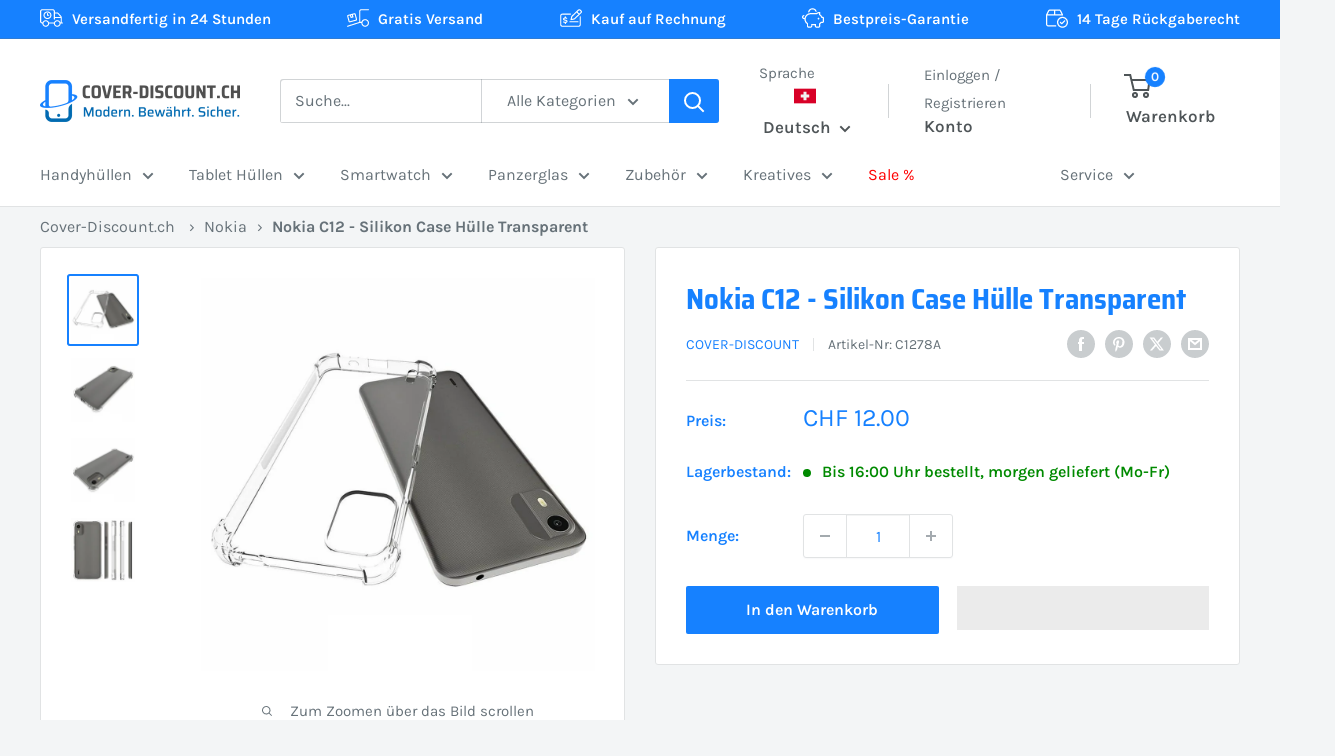

--- FILE ---
content_type: text/html; charset=utf-8
request_url: https://cover-discount.ch/products/nokia-c12-silikon-case-huelle-transparent
body_size: 115059
content:
<!doctype html>
<html class="no-js" lang="de">
  <head>
    
    <!-- Google Tag Manager -->
    <script>(function(w,d,s,l,i){w[l]=w[l]||[];w[l].push({'gtm.start':
    new Date().getTime(),event:'gtm.js'});var f=d.getElementsByTagName(s)[0],
    j=d.createElement(s),dl=l!='dataLayer'?'&l='+l:'';j.async=true;j.src=
    'https://www.googletagmanager.com/gtm.js?id='+i+dl;f.parentNode.insertBefore(j,f);
    })(window,document,'script','dataLayer','GTM-PVG3D9T');</script>
    <!-- End Google Tag Manager -->
    
    <script>
  function revertDataAttrToTargetAttr() {
    document.querySelectorAll('[data-src]').forEach(function (node) {
      const dataSrc = node.getAttribute('data-src');
      if (dataSrc) {
        node.setAttribute('src', dataSrc);
        node.removeAttribute('data-src');
      }
    });
    document.querySelectorAll('[data-href]').forEach(function (node) {
      const dataHref = node.getAttribute('data-href');
      if (dataHref) {
        node.setAttribute('href', dataHref);
        node.removeAttribute('data-href');
      }
    });
    //console.log('revertDataAttrToTargetAttr');
  }

  function addAttributesToNodesWithSubstrings(substringsAndAttributes) {
    function containsSubstringInAttributes(node, substrings) {
      for (let i = 0; i < node.attributes.length; i++) {
        const attributeValue = node.attributes[i].value;
        if (substrings.some(substring => attributeValue.includes(substring))) {
          return true;
        }
      }
      return false;
    }

    function addAttributes(node, attributes) {
      if (!attributes) {
        return;
      }
      attributes.forEach(function (attribute) {
        if (attribute.value !== undefined) {
          node.setAttribute(attribute.name, attribute.value);
        }
        if (attribute.srcToDataSrc) {
          const src = node.getAttribute('src');
          if (src) {
            node.setAttribute('data-src', src);
            node.removeAttribute('src');
          }
        }
        if (attribute.hrefToDataHref) {
          const href = node.getAttribute('href');
          if (href) {
            node.setAttribute('data-href', href);
            node.removeAttribute('href');
          }
        }
      });
    }

    const observer = new MutationObserver(function (mutations) {
      mutations.forEach(function (mutation) {
        mutation.addedNodes.forEach(function (addedNode) {
          if (addedNode.nodeType === 1 && containsSubstringInAttributes(addedNode, substringsAndAttributes.map(sa => sa.substring))) {
            substringsAndAttributes.forEach(function (sa) {
              if (containsSubstringInAttributes(addedNode, [sa.substring])) {
                if (addedNode.nodeName.toLowerCase() === 'link') {
                  addAttributes(addedNode, sa.linkAttributes);
                } else if (addedNode.nodeName.toLowerCase() === 'script') {
                  addAttributes(addedNode, sa.scriptAttributes);
                }
              }
            });
          }
        });
      });
      //revertDataAttrToTargetAttr();
    });

    observer.observe(document, { childList: true, subtree: true });

    document.querySelectorAll('*').forEach(function (node) {
      if (containsSubstringInAttributes(node, substringsAndAttributes.map(sa => sa.substring))) {
        substringsAndAttributes.forEach(function (sa) {
          if (containsSubstringInAttributes(node, [sa.substring])) {
            if (node.nodeName.toLowerCase() === 'link') {
              addAttributes(node, sa.linkAttributes);
            } else if (node.nodeName.toLowerCase() === 'script') {
              addAttributes(node, sa.scriptAttributes);
            }
          }
        });
      }
    });

    const interactionEvents = [
      'mousemove', 'touchstart', 'keydown',
      'scroll', 'click', 'keypress', 'touchmove'
    ];

    interactionEvents.forEach(event => {
      document.addEventListener(event, revertDataAttrToTargetAttr);
    });

    const interactionTimeout = setTimeout(revertDataAttrToTargetAttr, 20000);
  }

  const substringsAndAttributes = [
    {
      substring: 'swiper-bundle.min.js',
      scriptAttributes: [
        { srcToDataSrc: true }
      ]
    },
    {
      substring: 'typewriter-effect.min.js',
      scriptAttributes: [
        { srcToDataSrc: true }
      ]
    },
    {
      substring: 'inbox-chat-loader.js',
      scriptAttributes: [
        { srcToDataSrc: true }
      ]
    }
  ];
  

  addAttributesToNodesWithSubstrings(substringsAndAttributes);
</script>

    
    <meta charset="utf-8">
    <meta name="viewport" content="width=device-width, initial-scale=1.0, height=device-height, minimum-scale=1.0, maximum-scale=1.0">
    <meta name="theme-color" content="#1681ff">
    
    
    <title>Nokia C12 - Silikon Case Hülle Transparent</title><meta name="description" content="Silikon Gummi Handyhüllen Case für das Nokia C12 Transparente / durchsichtige Hülle Softes TPU, flexibel und resistent Anti-Rutsch für einen besseren Halt Extra abgedeckte Tasten, diese sind weiterhin bedienbar Schützt dein Smartphone optimal vor Beschädigungen Freier Zugang zu allen Anschlüssen Ausschnitt für Kamera"><link rel="canonical" href="https://cover-discount.ch/products/nokia-c12-silikon-case-huelle-transparent"><link rel="shortcut icon" href="//cover-discount.ch/cdn/shop/files/Favicon_96x96.png?v=1713208504" type="image/png"><link rel="preload" as="style" href="//cover-discount.ch/cdn/shop/t/7/assets/theme.css?v=94708711971913453101727783613">
    <link rel="preload" as="script" href="//cover-discount.ch/cdn/shop/t/7/assets/theme.js?v=68432658775320216831742385548">
    <link rel="preconnect" href="https://cdn.shopify.com">
    <link rel="preconnect" href="https://fonts.shopifycdn.com">
    <link rel="dns-prefetch" href="https://productreviews.shopifycdn.com">
    <link rel="dns-prefetch" href="https://ajax.googleapis.com">
    <link rel="dns-prefetch" href="https://maps.googleapis.com">
    <link rel="dns-prefetch" href="https://maps.gstatic.com">
    <meta property="og:type" content="product">
  <meta property="og:title" content="Nokia C12 - Silikon Case Hülle Transparent"><meta property="og:image" content="http://cover-discount.ch/cdn/shop/products/660134778A-2_1000X1000_f0cd5331-cfa6-467b-b9a1-f6a23b638f38.jpg?v=1704967782">
    <meta property="og:image:secure_url" content="https://cover-discount.ch/cdn/shop/products/660134778A-2_1000X1000_f0cd5331-cfa6-467b-b9a1-f6a23b638f38.jpg?v=1704967782">
    <meta property="og:image:width" content="1000">
    <meta property="og:image:height" content="1000"><meta property="product:price:amount" content="12.00">
  <meta property="product:price:currency" content="CHF"><meta property="og:description" content="Silikon Gummi Handyhüllen Case für das Nokia C12 Transparente / durchsichtige Hülle Softes TPU, flexibel und resistent Anti-Rutsch für einen besseren Halt Extra abgedeckte Tasten, diese sind weiterhin bedienbar Schützt dein Smartphone optimal vor Beschädigungen Freier Zugang zu allen Anschlüssen Ausschnitt für Kamera"><meta property="og:url" content="https://cover-discount.ch/products/nokia-c12-silikon-case-huelle-transparent">
<meta property="og:site_name" content="Cover-Discount.ch"><meta name="twitter:card" content="summary"><meta name="twitter:title" content="Nokia C12 - Silikon Case Hülle Transparent">
  <meta name="twitter:description" content="Silikon Gummi Handyhüllen Case für das Nokia C12

Transparente / durchsichtige Hülle
Softes TPU, flexibel und resistent
Anti-Rutsch für einen besseren Halt
Extra abgedeckte Tasten, diese sind weiterhin bedienbar
Schützt dein Smartphone optimal vor Beschädigungen
Freier Zugang zu allen Anschlüssen
Ausschnitt für Kamera
">
  <meta name="twitter:image" content="https://cover-discount.ch/cdn/shop/products/660134778A-2_1000X1000_f0cd5331-cfa6-467b-b9a1-f6a23b638f38_600x600_crop_center.jpg?v=1704967782">
    

<link rel="preload" href="//cover-discount.ch/cdn/fonts/barlow/barlow_n6.329f582a81f63f125e63c20a5a80ae9477df68e1.woff2" as="font" type="font/woff2" crossorigin><link rel="preload" href="//cover-discount.ch/cdn/fonts/karla/karla_n4.40497e07df527e6a50e58fb17ef1950c72f3e32c.woff2" as="font" type="font/woff2" crossorigin><style>
  @font-face {
  font-family: Barlow;
  font-weight: 600;
  font-style: normal;
  font-display: swap;
  src: url("//cover-discount.ch/cdn/fonts/barlow/barlow_n6.329f582a81f63f125e63c20a5a80ae9477df68e1.woff2") format("woff2"),
       url("//cover-discount.ch/cdn/fonts/barlow/barlow_n6.0163402e36247bcb8b02716880d0b39568412e9e.woff") format("woff");
}

  @font-face {
  font-family: Karla;
  font-weight: 400;
  font-style: normal;
  font-display: swap;
  src: url("//cover-discount.ch/cdn/fonts/karla/karla_n4.40497e07df527e6a50e58fb17ef1950c72f3e32c.woff2") format("woff2"),
       url("//cover-discount.ch/cdn/fonts/karla/karla_n4.e9f6f9de321061073c6bfe03c28976ba8ce6ee18.woff") format("woff");
}

@font-face {
  font-family: Karla;
  font-weight: 600;
  font-style: normal;
  font-display: swap;
  src: url("//cover-discount.ch/cdn/fonts/karla/karla_n6.11d2ca9baa9358585c001bdea96cf4efec1c541a.woff2") format("woff2"),
       url("//cover-discount.ch/cdn/fonts/karla/karla_n6.f61bdbc760ad3ce235abbf92fc104026b8312806.woff") format("woff");
}

@font-face {
  font-family: Barlow;
  font-weight: 600;
  font-style: italic;
  font-display: swap;
  src: url("//cover-discount.ch/cdn/fonts/barlow/barlow_i6.5a22bd20fb27bad4d7674cc6e666fb9c77d813bb.woff2") format("woff2"),
       url("//cover-discount.ch/cdn/fonts/barlow/barlow_i6.1c8787fcb59f3add01a87f21b38c7ef797e3b3a1.woff") format("woff");
}


  @font-face {
  font-family: Karla;
  font-weight: 700;
  font-style: normal;
  font-display: swap;
  src: url("//cover-discount.ch/cdn/fonts/karla/karla_n7.4358a847d4875593d69cfc3f8cc0b44c17b3ed03.woff2") format("woff2"),
       url("//cover-discount.ch/cdn/fonts/karla/karla_n7.96e322f6d76ce794f25fa29e55d6997c3fb656b6.woff") format("woff");
}

  @font-face {
  font-family: Karla;
  font-weight: 400;
  font-style: italic;
  font-display: swap;
  src: url("//cover-discount.ch/cdn/fonts/karla/karla_i4.2086039c16bcc3a78a72a2f7b471e3c4a7f873a6.woff2") format("woff2"),
       url("//cover-discount.ch/cdn/fonts/karla/karla_i4.7b9f59841a5960c16fa2a897a0716c8ebb183221.woff") format("woff");
}

  @font-face {
  font-family: Karla;
  font-weight: 700;
  font-style: italic;
  font-display: swap;
  src: url("//cover-discount.ch/cdn/fonts/karla/karla_i7.fe031cd65d6e02906286add4f6dda06afc2615f0.woff2") format("woff2"),
       url("//cover-discount.ch/cdn/fonts/karla/karla_i7.816d4949fa7f7d79314595d7003eda5b44e959e3.woff") format("woff");
}


  :root {
    --default-text-font-size : 15px;
    --base-text-font-size    : 16px;
    --heading-font-family    : Saira Semi Condensed, Barlow, sans-serif;
    --heading-font-weight    : 600;
    --heading-font-style     : normal;
    --text-font-family       : Karla, sans-serif;
    --text-font-weight       : 400;
    --text-font-style        : normal;
    --text-font-bolder-weight: 600;
    --text-link-decoration   : underline;

    --text-color               : #677279;
    --text-color-rgb           : 103, 114, 121;
    --heading-color            : #1681ff;
    --border-color             : #e1e3e4;
    --border-color-rgb         : 225, 227, 228;
    --form-border-color        : #d4d6d8;
    --accent-color             : #1681ff;
    --accent-color-rgb         : 22, 129, 255;
    --link-color               : #1681ff;
    --link-color-hover         : #005cc9;
    --background               : #f3f5f6;
    --secondary-background     : #ffffff;
    --secondary-background-rgb : 255, 255, 255;
    --accent-background        : rgba(22, 129, 255, 0.08);

    --input-background: #ffffff;

    --error-color       : #ff0000;
    --error-background  : rgba(255, 0, 0, 0.07);
    --success-color     : #00aa00;
    --success-background: rgba(0, 170, 0, 0.11);

    --primary-button-background      : #1681ff;
    --primary-button-background-rgb  : 22, 129, 255;
    --primary-button-text-color      : #ffffff;
    --secondary-button-background    : #1e2d7d;
    --secondary-button-background-rgb: 30, 45, 125;
    --secondary-button-text-color    : #ffffff;

    --header-background      : #ffffff;
    --header-text-color      : #4f5558;
    --header-light-text-color: #677279;
    --header-border-color    : rgba(103, 114, 121, 0.3);
    --header-accent-color    : #1681ff;

    --footer-background-color:    #f3f5f6;
    --footer-heading-text-color:  #1e2d7d;
    --footer-body-text-color:     #677279;
    --footer-body-text-color-rgb: 103, 114, 121;
    --footer-accent-color:        #1681ff;
    --footer-accent-color-rgb:    22, 129, 255;
    --footer-border:              1px solid var(--border-color);
    
    --flickity-arrow-color: #abb1b4;--product-on-sale-accent           : #ff0000;
    --product-on-sale-accent-rgb       : 255, 0, 0;
    --product-on-sale-color            : #ffffff;
    --product-in-stock-color           : #008a00;
    --product-low-stock-color          : #e69b03;
    --product-sold-out-color           : #8a9297;
    --product-custom-label-1-background: #008a00;
    --product-custom-label-1-color     : #ffffff;
    --product-custom-label-2-background: #00a500;
    --product-custom-label-2-color     : #ffffff;
    --product-review-star-color        : #ffbd00;

    --mobile-container-gutter : 20px;
    --desktop-container-gutter: 40px;

    /* Shopify related variables */
    --payment-terms-background-color: #f3f5f6;
  }
</style>

<script>
  // IE11 does not have support for CSS variables, so we have to polyfill them
  if (!(((window || {}).CSS || {}).supports && window.CSS.supports('(--a: 0)'))) {
    const script = document.createElement('script');
    script.type = 'text/javascript';
    script.src = 'https://cdn.jsdelivr.net/npm/css-vars-ponyfill@2';
    script.onload = function() {
      cssVars({});
    };

    document.getElementsByTagName('head')[0].appendChild(script);
  }
</script>




















  <script>window.performance && window.performance.mark && window.performance.mark('shopify.content_for_header.start');</script><meta id="shopify-digital-wallet" name="shopify-digital-wallet" content="/77685358909/digital_wallets/dialog">
<meta name="shopify-checkout-api-token" content="9623c360dfe22f507a628ecde13dc68c">
<meta id="in-context-paypal-metadata" data-shop-id="77685358909" data-venmo-supported="false" data-environment="production" data-locale="de_DE" data-paypal-v4="true" data-currency="CHF">
<link rel="alternate" hreflang="x-default" href="https://cover-discount.ch/products/nokia-c12-silikon-case-huelle-transparent">
<link rel="alternate" hreflang="de-CH" href="https://cover-discount.ch/products/nokia-c12-silikon-case-huelle-transparent">
<link rel="alternate" hreflang="en-CH" href="https://cover-discount.ch/en/products/nokia-c12-silikon-case-huelle-transparent">
<link rel="alternate" hreflang="fr-CH" href="https://cover-discount.ch/fr/products/nokia-c12-silikon-case-huelle-transparent">
<link rel="alternate" hreflang="it-CH" href="https://cover-discount.ch/it/products/nokia-c12-silikon-case-huelle-transparent">
<link rel="alternate" type="application/json+oembed" href="https://cover-discount.ch/products/nokia-c12-silikon-case-huelle-transparent.oembed">
<script async="async" data-src="/checkouts/internal/preloads.js?locale=de-CH"></script>
<script id="apple-pay-shop-capabilities" type="application/json">{"shopId":77685358909,"countryCode":"CH","currencyCode":"CHF","merchantCapabilities":["supports3DS"],"merchantId":"gid:\/\/shopify\/Shop\/77685358909","merchantName":"Cover-Discount.ch","requiredBillingContactFields":["postalAddress","email"],"requiredShippingContactFields":["postalAddress","email"],"shippingType":"shipping","supportedNetworks":["visa","masterCard","amex"],"total":{"type":"pending","label":"Cover-Discount.ch","amount":"1.00"},"shopifyPaymentsEnabled":true,"supportsSubscriptions":true}</script>
<script id="shopify-features" type="application/json">{"accessToken":"9623c360dfe22f507a628ecde13dc68c","betas":["rich-media-storefront-analytics"],"domain":"cover-discount.ch","predictiveSearch":true,"shopId":77685358909,"locale":"de"}</script>
<script>var Shopify = Shopify || {};
Shopify.shop = "cover-discount-ch.myshopify.com";
Shopify.locale = "de";
Shopify.currency = {"active":"CHF","rate":"1.0"};
Shopify.country = "CH";
Shopify.theme = {"name":"warehouse-cover-discount\/main","id":164578558269,"schema_name":"Warehouse","schema_version":"4.4.1","theme_store_id":null,"role":"main"};
Shopify.theme.handle = "null";
Shopify.theme.style = {"id":null,"handle":null};
Shopify.cdnHost = "cover-discount.ch/cdn";
Shopify.routes = Shopify.routes || {};
Shopify.routes.root = "/";</script>
<script type="module">!function(o){(o.Shopify=o.Shopify||{}).modules=!0}(window);</script>
<script>!function(o){function n(){var o=[];function n(){o.push(Array.prototype.slice.apply(arguments))}return n.q=o,n}var t=o.Shopify=o.Shopify||{};t.loadFeatures=n(),t.autoloadFeatures=n()}(window);</script>
<script id="shop-js-analytics" type="application/json">{"pageType":"product"}</script>
<script defer="defer" async type="module" data-src="//cover-discount.ch/cdn/shopifycloud/shop-js/modules/v2/client.init-shop-cart-sync_HUjMWWU5.de.esm.js"></script>
<script defer="defer" async type="module" data-src="//cover-discount.ch/cdn/shopifycloud/shop-js/modules/v2/chunk.common_QpfDqRK1.esm.js"></script>
<script type="module">
  await import("//cover-discount.ch/cdn/shopifycloud/shop-js/modules/v2/client.init-shop-cart-sync_HUjMWWU5.de.esm.js");
await import("//cover-discount.ch/cdn/shopifycloud/shop-js/modules/v2/chunk.common_QpfDqRK1.esm.js");

  window.Shopify.SignInWithShop?.initShopCartSync?.({"fedCMEnabled":true,"windoidEnabled":true});

</script>
<script>(function() {
  var isLoaded = false;
  function asyncLoad() {
    if (isLoaded) return;
    isLoaded = true;
    var urls = ["","https:\/\/loox.io\/widget\/0jd12Ji4bF\/loox.1733231021602.js?shop=cover-discount-ch.myshopify.com"];
    for (var i = 0; i < urls.length; i++) {
      var s = document.createElement('script');
      s.type = 'text/javascript';
      s.async = true;
      s.src = urls[i];
      var x = document.getElementsByTagName('script')[0];
      x.parentNode.insertBefore(s, x);
    }
  };
  document.addEventListener('StartAsyncLoading',function(event){asyncLoad();});if(window.attachEvent) {
    window.attachEvent('onload', function(){});
  } else {
    window.addEventListener('load', function(){}, false);
  }
})();</script>
<script id="__st">var __st={"a":77685358909,"offset":3600,"reqid":"4e175918-fa89-4db9-a242-f3fa53c314f6-1768765286","pageurl":"cover-discount.ch\/products\/nokia-c12-silikon-case-huelle-transparent","u":"6efcc986e228","p":"product","rtyp":"product","rid":9019294744893};</script>
<script>window.ShopifyPaypalV4VisibilityTracking = true;</script>
<script id="captcha-bootstrap">!function(){'use strict';const t='contact',e='account',n='new_comment',o=[[t,t],['blogs',n],['comments',n],[t,'customer']],c=[[e,'customer_login'],[e,'guest_login'],[e,'recover_customer_password'],[e,'create_customer']],r=t=>t.map((([t,e])=>`form[action*='/${t}']:not([data-nocaptcha='true']) input[name='form_type'][value='${e}']`)).join(','),a=t=>()=>t?[...document.querySelectorAll(t)].map((t=>t.form)):[];function s(){const t=[...o],e=r(t);return a(e)}const i='password',u='form_key',d=['recaptcha-v3-token','g-recaptcha-response','h-captcha-response',i],f=()=>{try{return window.sessionStorage}catch{return}},m='__shopify_v',_=t=>t.elements[u];function p(t,e,n=!1){try{const o=window.sessionStorage,c=JSON.parse(o.getItem(e)),{data:r}=function(t){const{data:e,action:n}=t;return t[m]||n?{data:e,action:n}:{data:t,action:n}}(c);for(const[e,n]of Object.entries(r))t.elements[e]&&(t.elements[e].value=n);n&&o.removeItem(e)}catch(o){console.error('form repopulation failed',{error:o})}}const l='form_type',E='cptcha';function T(t){t.dataset[E]=!0}const w=window,h=w.document,L='Shopify',v='ce_forms',y='captcha';let A=!1;((t,e)=>{const n=(g='f06e6c50-85a8-45c8-87d0-21a2b65856fe',I='https://cdn.shopify.com/shopifycloud/storefront-forms-hcaptcha/ce_storefront_forms_captcha_hcaptcha.v1.5.2.iife.js',D={infoText:'Durch hCaptcha geschützt',privacyText:'Datenschutz',termsText:'Allgemeine Geschäftsbedingungen'},(t,e,n)=>{const o=w[L][v],c=o.bindForm;if(c)return c(t,g,e,D).then(n);var r;o.q.push([[t,g,e,D],n]),r=I,A||(h.body.append(Object.assign(h.createElement('script'),{id:'captcha-provider',async:!0,src:r})),A=!0)});var g,I,D;w[L]=w[L]||{},w[L][v]=w[L][v]||{},w[L][v].q=[],w[L][y]=w[L][y]||{},w[L][y].protect=function(t,e){n(t,void 0,e),T(t)},Object.freeze(w[L][y]),function(t,e,n,w,h,L){const[v,y,A,g]=function(t,e,n){const i=e?o:[],u=t?c:[],d=[...i,...u],f=r(d),m=r(i),_=r(d.filter((([t,e])=>n.includes(e))));return[a(f),a(m),a(_),s()]}(w,h,L),I=t=>{const e=t.target;return e instanceof HTMLFormElement?e:e&&e.form},D=t=>v().includes(t);t.addEventListener('submit',(t=>{const e=I(t);if(!e)return;const n=D(e)&&!e.dataset.hcaptchaBound&&!e.dataset.recaptchaBound,o=_(e),c=g().includes(e)&&(!o||!o.value);(n||c)&&t.preventDefault(),c&&!n&&(function(t){try{if(!f())return;!function(t){const e=f();if(!e)return;const n=_(t);if(!n)return;const o=n.value;o&&e.removeItem(o)}(t);const e=Array.from(Array(32),(()=>Math.random().toString(36)[2])).join('');!function(t,e){_(t)||t.append(Object.assign(document.createElement('input'),{type:'hidden',name:u})),t.elements[u].value=e}(t,e),function(t,e){const n=f();if(!n)return;const o=[...t.querySelectorAll(`input[type='${i}']`)].map((({name:t})=>t)),c=[...d,...o],r={};for(const[a,s]of new FormData(t).entries())c.includes(a)||(r[a]=s);n.setItem(e,JSON.stringify({[m]:1,action:t.action,data:r}))}(t,e)}catch(e){console.error('failed to persist form',e)}}(e),e.submit())}));const S=(t,e)=>{t&&!t.dataset[E]&&(n(t,e.some((e=>e===t))),T(t))};for(const o of['focusin','change'])t.addEventListener(o,(t=>{const e=I(t);D(e)&&S(e,y())}));const B=e.get('form_key'),M=e.get(l),P=B&&M;t.addEventListener('DOMContentLoaded',(()=>{const t=y();if(P)for(const e of t)e.elements[l].value===M&&p(e,B);[...new Set([...A(),...v().filter((t=>'true'===t.dataset.shopifyCaptcha))])].forEach((e=>S(e,t)))}))}(h,new URLSearchParams(w.location.search),n,t,e,['guest_login'])})(!0,!0)}();</script>
<script integrity="sha256-4kQ18oKyAcykRKYeNunJcIwy7WH5gtpwJnB7kiuLZ1E=" data-source-attribution="shopify.loadfeatures" defer="defer" data-src="//cover-discount.ch/cdn/shopifycloud/storefront/assets/storefront/load_feature-a0a9edcb.js" crossorigin="anonymous"></script>
<script data-source-attribution="shopify.dynamic_checkout.dynamic.init">var Shopify=Shopify||{};Shopify.PaymentButton=Shopify.PaymentButton||{isStorefrontPortableWallets:!0,init:function(){window.Shopify.PaymentButton.init=function(){};var t=document.createElement("script");t.data-src="https://cover-discount.ch/cdn/shopifycloud/portable-wallets/latest/portable-wallets.de.js",t.type="module",document.head.appendChild(t)}};
</script>
<script data-source-attribution="shopify.dynamic_checkout.buyer_consent">
  function portableWalletsHideBuyerConsent(e){var t=document.getElementById("shopify-buyer-consent"),n=document.getElementById("shopify-subscription-policy-button");t&&n&&(t.classList.add("hidden"),t.setAttribute("aria-hidden","true"),n.removeEventListener("click",e))}function portableWalletsShowBuyerConsent(e){var t=document.getElementById("shopify-buyer-consent"),n=document.getElementById("shopify-subscription-policy-button");t&&n&&(t.classList.remove("hidden"),t.removeAttribute("aria-hidden"),n.addEventListener("click",e))}window.Shopify?.PaymentButton&&(window.Shopify.PaymentButton.hideBuyerConsent=portableWalletsHideBuyerConsent,window.Shopify.PaymentButton.showBuyerConsent=portableWalletsShowBuyerConsent);
</script>
<script>
  function portableWalletsCleanup(e){e&&e.src&&console.error("Failed to load portable wallets script "+e.src);var t=document.querySelectorAll("shopify-accelerated-checkout .shopify-payment-button__skeleton, shopify-accelerated-checkout-cart .wallet-cart-button__skeleton"),e=document.getElementById("shopify-buyer-consent");for(let e=0;e<t.length;e++)t[e].remove();e&&e.remove()}function portableWalletsNotLoadedAsModule(e){e instanceof ErrorEvent&&"string"==typeof e.message&&e.message.includes("import.meta")&&"string"==typeof e.filename&&e.filename.includes("portable-wallets")&&(window.removeEventListener("error",portableWalletsNotLoadedAsModule),window.Shopify.PaymentButton.failedToLoad=e,"loading"===document.readyState?document.addEventListener("DOMContentLoaded",window.Shopify.PaymentButton.init):window.Shopify.PaymentButton.init())}window.addEventListener("error",portableWalletsNotLoadedAsModule);
</script>

<script type="module" data-src="https://cover-discount.ch/cdn/shopifycloud/portable-wallets/latest/portable-wallets.de.js" onError="portableWalletsCleanup(this)" crossorigin="anonymous"></script>
<script nomodule>
  document.addEventListener("DOMContentLoaded", portableWalletsCleanup);
</script>

<link id="shopify-accelerated-checkout-styles" rel="stylesheet" media="screen" href="https://cover-discount.ch/cdn/shopifycloud/portable-wallets/latest/accelerated-checkout-backwards-compat.css" crossorigin="anonymous">
<style id="shopify-accelerated-checkout-cart">
        #shopify-buyer-consent {
  margin-top: 1em;
  display: inline-block;
  width: 100%;
}

#shopify-buyer-consent.hidden {
  display: none;
}

#shopify-subscription-policy-button {
  background: none;
  border: none;
  padding: 0;
  text-decoration: underline;
  font-size: inherit;
  cursor: pointer;
}

#shopify-subscription-policy-button::before {
  box-shadow: none;
}

      </style>

<script>window.performance && window.performance.mark && window.performance.mark('shopify.content_for_header.end');</script>


<script>
var script_loaded=!1;function loadJSscripts(){setTimeout(function(){if(!script_loaded){script_loaded=!0;var t=document.getElementsByTagName("script");for(i=0;i<t.length;i++)null!==t[i].getAttribute("data-src")&&(t[i].setAttribute("src",t[i].getAttribute("data-src")),delete t[i].dataset.src);var e=document.getElementsByTagName("link");for(i=0;i<e.length;i++)null!==e[i].getAttribute("data-href")&&(e[i].setAttribute("href",e[i].getAttribute("data-href")),delete e[i].dataset.href);setTimeout(function(){document.dispatchEvent(new CustomEvent("StartAsyncLoading")),document.dispatchEvent(new CustomEvent("StartKernelLoading"))},400)}},12000)}
function loadJSscriptsNow(){if(!script_loaded){console.log("loadJSscriptsNow scripts have loaded."),(script_loaded=!0);var t=document.getElementsByTagName("script");for(i=0;i<t.length;i++)null!==t[i].getAttribute("data-src")&&(t[i].setAttribute("src",t[i].getAttribute("data-src")),delete t[i].dataset.src);var e=document.getElementsByTagName("link");for(i=0;i<e.length;i++)null!==e[i].getAttribute("data-href")&&(e[i].setAttribute("href",e[i].getAttribute("data-href")),delete e[i].dataset.href);setTimeout(function(){document.dispatchEvent(new CustomEvent("StartAsyncLoading")),document.dispatchEvent(new CustomEvent("StartKernelLoading"))},400)}}
var activityEvents=["mousedown","mousemove","keydown","scroll","touchstart","click","keypress","touchmove"];activityEvents.forEach(function(t){window.addEventListener(t,loadJSscriptsNow,!1)}),document.addEventListener("DOMContentLoaded",loadJSscripts),window.addEventListener?window.addEventListener("load",loadJSscripts):window.attachEvent?window.attachEvent("onload",loadJSscripts):(window.onload=loadJSscripts)
</script>
    

    <link rel="stylesheet" href="//cover-discount.ch/cdn/shop/t/7/assets/theme.css?v=94708711971913453101727783613">
    
  <script type="application/ld+json">
  {
    "@context": "https://schema.org",
    "@type": "Product",
    "productID": 9019294744893,
    "offers": [{
          "@type": "Offer",
          "name": "Default Title",
          "availability":"https://schema.org/InStock",
          "price": 12.0,
          "priceCurrency": "CHF",
          "priceValidUntil": "2026-01-28","sku": "C1278A",
            "gtin13": "7630089146127",
          "url": "/products/nokia-c12-silikon-case-huelle-transparent?variant=47661106823485"
        }
],"brand": {
      "@type": "Brand",
      "name": "Cover-Discount"
    },
    "name": "Nokia C12 - Silikon Case Hülle Transparent",
    "description": "Silikon Gummi Handyhüllen Case für das Nokia C12\n\nTransparente \/ durchsichtige Hülle\nSoftes TPU, flexibel und resistent\nAnti-Rutsch für einen besseren Halt\nExtra abgedeckte Tasten, diese sind weiterhin bedienbar\nSchützt dein Smartphone optimal vor Beschädigungen\nFreier Zugang zu allen Anschlüssen\nAusschnitt für Kamera\n",
    "category": "",
    "url": "/products/nokia-c12-silikon-case-huelle-transparent",
    "sku": "C1278A",
    "image": {
      "@type": "ImageObject",
      "url": "https://cover-discount.ch/cdn/shop/products/660134778A-2_1000X1000_f0cd5331-cfa6-467b-b9a1-f6a23b638f38.jpg?v=1704967782&width=1024",
      "image": "https://cover-discount.ch/cdn/shop/products/660134778A-2_1000X1000_f0cd5331-cfa6-467b-b9a1-f6a23b638f38.jpg?v=1704967782&width=1024",
      "name": "Nokia C12 - Silikon Case Hülle transparent",
      "width": "1024",
      "height": "1024"
    }
  }
  </script>



  <script type="application/ld+json">
  {
    "@context": "https://schema.org",
    "@type": "BreadcrumbList",
  "itemListElement": [{
      "@type": "ListItem",
      "position": 1,
      "name": "Home",
      "item": "https://cover-discount.ch"
    },{
          "@type": "ListItem",
          "position": 2,
          "name": "Nokia C12 - Silikon Case Hülle Transparent",
          "item": "https://cover-discount.ch/products/nokia-c12-silikon-case-huelle-transparent"
        }]
  }
  </script>


    <style>
      @font-face {
        font-family: "Saira Semi Condensed";
        src: url("//cover-discount.ch/cdn/shop/t/7/assets/saira-semi-condensed-v11-latin-700.ttf?v=155583621621723134571713533566");
      }
      .ly-flag-icon-de {
        background-image: url('//cover-discount.ch/cdn/shop/t/7/assets/switzerland.svg?v=141156954325567459661718259073') !important;
      }
      
      .ly-flag-icon {
        line-height: 2em !important;
      }
    </style>
    <script>
      // This allows to expose several variables to the global scope, to be used in scripts
      window.theme = {
        pageType: "product",
        cartCount: 0,
        moneyFormat: "CHF {{amount}}",
        moneyWithCurrencyFormat: "CHF {{amount}}",
        currencyCodeEnabled: false,
        showDiscount: true,
        discountMode: "saving",
        cartType: "drawer"
      };
      window.routes = {
        rootUrl: "\/",
        rootUrlWithoutSlash: '',
        cartUrl: "\/cart",
        cartAddUrl: "\/cart\/add",
        cartChangeUrl: "\/cart\/change",
        searchUrl: "\/search",
        productRecommendationsUrl: "\/recommendations\/products"
      };
      window.languages = {
        productRegularPrice: "Normalpreis",
        productSalePrice: "Sonderpreis",
        collectionOnSaleLabel: "Sparen Sie {{savings}}",
        productFormUnavailable: "Nicht verfübar",
        productFormAddToCart: "In den Warenkorb",
        productFormPreOrder: "Vorbestellung",
        productFormSoldOut: "Ausverkauft",
        productAdded: "Produkt wurde in Deinen Warenkorb gelegt",
        productAddedShort: "Hinzugefügt!",
        shippingEstimatorNoResults: "Es konten für Deine Adresse keine Versandkosten ermittelt werden.",
        shippingEstimatorOneResult: "Es gibt eine Versandmethode für Deine Adresse:",
        shippingEstimatorMultipleResults: "Es bibt {{count}} Versandmethoden für Deine Adresse:",
        shippingEstimatorErrors: "Es gibt Fehler:"
      };
      document.documentElement.className = document.documentElement.className.replace('no-js', 'js');
    </script><script src="//cover-discount.ch/cdn/shop/t/7/assets/theme.js?v=68432658775320216831742385548" defer></script>
    <script src="//cover-discount.ch/cdn/shop/t/7/assets/custom.js?v=1514823755638779851715713556" defer></script><script>
        (function () {
          window.onpageshow = function() {
            // We force re-freshing the cart content onpageshow, as most browsers will serve a cache copy when hitting the
            // back button, which cause staled data
            document.documentElement.dispatchEvent(new CustomEvent('cart:refresh', {
              bubbles: true,
              detail: {scrollToTop: false}
            }));
          };
        })();
      </script>

<script>
    (function(h,o,t,j,a,r){
        h.hj=h.hj||function(){(h.hj.q=h.hj.q||[]).push(arguments)};
        h._hjSettings={hjid:3513256,hjsv:6};
        a=o.getElementsByTagName('head')[0];
        r=o.createElement('script');r.async=1;
        r.src=t+h._hjSettings.hjid+j+h._hjSettings.hjsv;
        a.appendChild(r);
    })(window,document,'https://static.hotjar.com/c/hotjar-','.js?sv=');
</script>
  <!-- BEGIN app block: shopify://apps/complianz-gdpr-cookie-consent/blocks/bc-block/e49729f0-d37d-4e24-ac65-e0e2f472ac27 -->

    
    
    
<link id='complianz-css' rel="stylesheet" href=https://cdn.shopify.com/extensions/019a2fb2-ee57-75e6-ac86-acfd14822c1d/gdpr-legal-cookie-74/assets/complainz.css media="print" onload="this.media='all'">
    <style>
        #Compliance-iframe.Compliance-iframe-branded > div.purposes-header,
        #Compliance-iframe.Compliance-iframe-branded > div.cmplc-cmp-header,
        #purposes-container > div.purposes-header,
        #Compliance-cs-banner .Compliance-cs-brand {
            background-color: #ffffff !important;
            color: #000000!important;
        }
        #Compliance-iframe.Compliance-iframe-branded .purposes-header .cmplc-btn-cp ,
        #Compliance-iframe.Compliance-iframe-branded .purposes-header .cmplc-btn-cp:hover,
        #Compliance-iframe.Compliance-iframe-branded .purposes-header .cmplc-btn-back:hover  {
            background-color: #ffffff !important;
            opacity: 1 !important;
        }
        #Compliance-cs-banner .cmplc-toggle .cmplc-toggle-label {
            color: #ffffff!important;
        }
        #Compliance-iframe.Compliance-iframe-branded .purposes-header .cmplc-btn-cp:hover,
        #Compliance-iframe.Compliance-iframe-branded .purposes-header .cmplc-btn-back:hover {
            background-color: #000000!important;
            color: #ffffff!important;
        }
        #Compliance-cs-banner #Compliance-cs-title {
            font-size: 14px !important;
        }
        #Compliance-cs-banner .Compliance-cs-content,
        #Compliance-cs-title,
        .cmplc-toggle-checkbox.granular-control-checkbox span {
            background-color: #ffffff !important;
            color: #000000 !important;
            font-size: 14px !important;
        }
        #Compliance-cs-banner .Compliance-cs-close-btn {
            font-size: 14px !important;
            background-color: #ffffff !important;
        }
        #Compliance-cs-banner .Compliance-cs-opt-group {
            color: #ffffff !important;
        }
        #Compliance-cs-banner .Compliance-cs-opt-group button,
        .Compliance-alert button.Compliance-button-cancel {
            background-color: #1681ff!important;
            color: #ffffff!important;
        }
        #Compliance-cs-banner .Compliance-cs-opt-group button.Compliance-cs-accept-btn,
        #Compliance-cs-banner .Compliance-cs-opt-group button.Compliance-cs-btn-primary,
        .Compliance-alert button.Compliance-button-confirm {
            background-color: #1681ff !important;
            color: #ffffff !important;
        }
        #Compliance-cs-banner .Compliance-cs-opt-group button.Compliance-cs-reject-btn {
            background-color: #1681ff!important;
            color: #ffffff!important;
        }

        #Compliance-cs-banner .Compliance-banner-content button {
            cursor: pointer !important;
            color: currentColor !important;
            text-decoration: underline !important;
            border: none !important;
            background-color: transparent !important;
            font-size: 100% !important;
            padding: 0 !important;
        }

        #Compliance-cs-banner .Compliance-cs-opt-group button {
            border-radius: 4px !important;
            padding-block: 10px !important;
        }
        @media (min-width: 640px) {
            #Compliance-cs-banner.Compliance-cs-default-floating:not(.Compliance-cs-top):not(.Compliance-cs-center) .Compliance-cs-container, #Compliance-cs-banner.Compliance-cs-default-floating:not(.Compliance-cs-bottom):not(.Compliance-cs-center) .Compliance-cs-container, #Compliance-cs-banner.Compliance-cs-default-floating.Compliance-cs-center:not(.Compliance-cs-top):not(.Compliance-cs-bottom) .Compliance-cs-container {
                width: 560px !important;
            }
            #Compliance-cs-banner.Compliance-cs-default-floating:not(.Compliance-cs-top):not(.Compliance-cs-center) .Compliance-cs-opt-group, #Compliance-cs-banner.Compliance-cs-default-floating:not(.Compliance-cs-bottom):not(.Compliance-cs-center) .Compliance-cs-opt-group, #Compliance-cs-banner.Compliance-cs-default-floating.Compliance-cs-center:not(.Compliance-cs-top):not(.Compliance-cs-bottom) .Compliance-cs-opt-group {
                flex-direction: row !important;
            }
            #Compliance-cs-banner .Compliance-cs-opt-group button:not(:last-of-type),
            #Compliance-cs-banner .Compliance-cs-opt-group button {
                margin-right: 4px !important;
            }
            #Compliance-cs-banner .Compliance-cs-container .Compliance-cs-brand {
                position: absolute !important;
                inset-block-start: 6px;
            }
        }
        #Compliance-cs-banner.Compliance-cs-default-floating:not(.Compliance-cs-top):not(.Compliance-cs-center) .Compliance-cs-opt-group > div, #Compliance-cs-banner.Compliance-cs-default-floating:not(.Compliance-cs-bottom):not(.Compliance-cs-center) .Compliance-cs-opt-group > div, #Compliance-cs-banner.Compliance-cs-default-floating.Compliance-cs-center:not(.Compliance-cs-top):not(.Compliance-cs-bottom) .Compliance-cs-opt-group > div {
            flex-direction: row-reverse;
            width: 100% !important;
        }

        .Compliance-cs-brand-badge-outer, .Compliance-cs-brand-badge, #Compliance-cs-banner.Compliance-cs-default-floating.Compliance-cs-bottom .Compliance-cs-brand-badge-outer,
        #Compliance-cs-banner.Compliance-cs-default.Compliance-cs-bottom .Compliance-cs-brand-badge-outer,
        #Compliance-cs-banner.Compliance-cs-default:not(.Compliance-cs-left) .Compliance-cs-brand-badge-outer,
        #Compliance-cs-banner.Compliance-cs-default-floating:not(.Compliance-cs-left) .Compliance-cs-brand-badge-outer {
            display: none !important
        }

        #Compliance-cs-banner:not(.Compliance-cs-top):not(.Compliance-cs-bottom) .Compliance-cs-container.Compliance-cs-themed {
            flex-direction: row !important;
        }

        #Compliance-cs-banner #Compliance-cs-title,
        #Compliance-cs-banner #Compliance-cs-custom-title {
            justify-self: center !important;
            font-size: 14px !important;
            font-family: -apple-system,sans-serif !important;
            margin-inline: auto !important;
            width: 55% !important;
            text-align: center;
            font-weight: 600;
            visibility: unset;
        }

        @media (max-width: 640px) {
            #Compliance-cs-banner #Compliance-cs-title,
            #Compliance-cs-banner #Compliance-cs-custom-title {
                display: block;
            }
        }

        #Compliance-cs-banner .Compliance-cs-brand img {
            max-width: 110px !important;
            min-height: 32px !important;
        }
        #Compliance-cs-banner .Compliance-cs-container .Compliance-cs-brand {
            background: none !important;
            padding: 0px !important;
            margin-block-start:10px !important;
            margin-inline-start:16px !important;
        }

        #Compliance-cs-banner .Compliance-cs-opt-group button {
            padding-inline: 4px !important;
        }

    </style>
    
    
    
    

    <script type="text/javascript">
        function loadScript(src) {
            return new Promise((resolve, reject) => {
                const s = document.createElement("script");
                s.src = src;
                s.charset = "UTF-8";
                s.onload = resolve;
                s.onerror = reject;
                document.head.appendChild(s);
            });
        }

        function filterGoogleConsentModeURLs(domainsArray) {
            const googleConsentModeComplianzURls = [
                // 197, # Google Tag Manager:
                {"domain":"s.www.googletagmanager.com", "path":""},
                {"domain":"www.tagmanager.google.com", "path":""},
                {"domain":"www.googletagmanager.com", "path":""},
                {"domain":"googletagmanager.com", "path":""},
                {"domain":"tagassistant.google.com", "path":""},
                {"domain":"tagmanager.google.com", "path":""},

                // 2110, # Google Analytics 4:
                {"domain":"www.analytics.google.com", "path":""},
                {"domain":"www.google-analytics.com", "path":""},
                {"domain":"ssl.google-analytics.com", "path":""},
                {"domain":"google-analytics.com", "path":""},
                {"domain":"analytics.google.com", "path":""},
                {"domain":"region1.google-analytics.com", "path":""},
                {"domain":"region1.analytics.google.com", "path":""},
                {"domain":"*.google-analytics.com", "path":""},
                {"domain":"www.googletagmanager.com", "path":"/gtag/js?id=G"},
                {"domain":"googletagmanager.com", "path":"/gtag/js?id=UA"},
                {"domain":"www.googletagmanager.com", "path":"/gtag/js?id=UA"},
                {"domain":"googletagmanager.com", "path":"/gtag/js?id=G"},

                // 177, # Google Ads conversion tracking:
                {"domain":"googlesyndication.com", "path":""},
                {"domain":"media.admob.com", "path":""},
                {"domain":"gmodules.com", "path":""},
                {"domain":"ad.ytsa.net", "path":""},
                {"domain":"dartmotif.net", "path":""},
                {"domain":"dmtry.com", "path":""},
                {"domain":"go.channelintelligence.com", "path":""},
                {"domain":"googleusercontent.com", "path":""},
                {"domain":"googlevideo.com", "path":""},
                {"domain":"gvt1.com", "path":""},
                {"domain":"links.channelintelligence.com", "path":""},
                {"domain":"obrasilinteirojoga.com.br", "path":""},
                {"domain":"pcdn.tcgmsrv.net", "path":""},
                {"domain":"rdr.tag.channelintelligence.com", "path":""},
                {"domain":"static.googleadsserving.cn", "path":""},
                {"domain":"studioapi.doubleclick.com", "path":""},
                {"domain":"teracent.net", "path":""},
                {"domain":"ttwbs.channelintelligence.com", "path":""},
                {"domain":"wtb.channelintelligence.com", "path":""},
                {"domain":"youknowbest.com", "path":""},
                {"domain":"doubleclick.net", "path":""},
                {"domain":"redirector.gvt1.com", "path":""},

                //116, # Google Ads Remarketing
                {"domain":"googlesyndication.com", "path":""},
                {"domain":"media.admob.com", "path":""},
                {"domain":"gmodules.com", "path":""},
                {"domain":"ad.ytsa.net", "path":""},
                {"domain":"dartmotif.net", "path":""},
                {"domain":"dmtry.com", "path":""},
                {"domain":"go.channelintelligence.com", "path":""},
                {"domain":"googleusercontent.com", "path":""},
                {"domain":"googlevideo.com", "path":""},
                {"domain":"gvt1.com", "path":""},
                {"domain":"links.channelintelligence.com", "path":""},
                {"domain":"obrasilinteirojoga.com.br", "path":""},
                {"domain":"pcdn.tcgmsrv.net", "path":""},
                {"domain":"rdr.tag.channelintelligence.com", "path":""},
                {"domain":"static.googleadsserving.cn", "path":""},
                {"domain":"studioapi.doubleclick.com", "path":""},
                {"domain":"teracent.net", "path":""},
                {"domain":"ttwbs.channelintelligence.com", "path":""},
                {"domain":"wtb.channelintelligence.com", "path":""},
                {"domain":"youknowbest.com", "path":""},
                {"domain":"doubleclick.net", "path":""},
                {"domain":"redirector.gvt1.com", "path":""}
            ];

            if (!Array.isArray(domainsArray)) { 
                return [];
            }

            const blockedPairs = new Map();
            for (const rule of googleConsentModeComplianzURls) {
                if (!blockedPairs.has(rule.domain)) {
                    blockedPairs.set(rule.domain, new Set());
                }
                blockedPairs.get(rule.domain).add(rule.path);
            }

            return domainsArray.filter(item => {
                const paths = blockedPairs.get(item.d);
                return !(paths && paths.has(item.p));
            });
        }

        function setupAutoblockingByDomain() {
            // autoblocking by domain
            const autoblockByDomainArray = [];
            const prefixID = '10000' // to not get mixed with real metis ids
            let cmpBlockerDomains = []
            let cmpCmplcVendorsPurposes = {}
            let counter = 1
            for (const object of autoblockByDomainArray) {
                cmpBlockerDomains.push({
                    d: object.d,
                    p: object.path,
                    v: prefixID + counter,
                });
                counter++;
            }
            
            counter = 1
            for (const object of autoblockByDomainArray) {
                cmpCmplcVendorsPurposes[prefixID + counter] = object?.p ?? '1';
                counter++;
            }

            Object.defineProperty(window, "cmp_cmplc_vendors_purposes", {
                get() {
                    return cmpCmplcVendorsPurposes;
                },
                set(value) {
                    cmpCmplcVendorsPurposes = { ...cmpCmplcVendorsPurposes, ...value };
                }
            });
            const basicGmc = true;


            Object.defineProperty(window, "cmp_importblockerdomains", {
                get() {
                    if (basicGmc) {
                        return filterGoogleConsentModeURLs(cmpBlockerDomains);
                    }
                    return cmpBlockerDomains;
                },
                set(value) {
                    cmpBlockerDomains = [ ...cmpBlockerDomains, ...value ];
                }
            });
        }

        function enforceRejectionRecovery() {
            const base = (window._cmplc = window._cmplc || {});
            const featuresHolder = {};

            function lockFlagOn(holder) {
                const desc = Object.getOwnPropertyDescriptor(holder, 'rejection_recovery');
                if (!desc) {
                    Object.defineProperty(holder, 'rejection_recovery', {
                        get() { return true; },
                        set(_) { /* ignore */ },
                        enumerable: true,
                        configurable: false
                    });
                }
                return holder;
            }

            Object.defineProperty(base, 'csFeatures', {
                configurable: false,
                enumerable: true,
                get() {
                    return featuresHolder;
                },
                set(obj) {
                    if (obj && typeof obj === 'object') {
                        Object.keys(obj).forEach(k => {
                            if (k !== 'rejection_recovery') {
                                featuresHolder[k] = obj[k];
                            }
                        });
                    }
                    // we lock it, it won't try to redefine
                    lockFlagOn(featuresHolder);
                }
            });

            // Ensure an object is exposed even if read early
            if (!('csFeatures' in base)) {
                base.csFeatures = {};
            } else {
                // If someone already set it synchronously, merge and lock now.
                base.csFeatures = base.csFeatures;
            }
        }

        function splitDomains(joinedString) {
            if (!joinedString) {
                return []; // empty string -> empty array
            }
            return joinedString.split(";");
        }

        function setupWhitelist() {
            // Whitelist by domain:
            const whitelistString = "";
            const whitelist_array = [...splitDomains(whitelistString)];
            if (Array.isArray(window?.cmp_block_ignoredomains)) {
                window.cmp_block_ignoredomains = [...whitelist_array, ...window.cmp_block_ignoredomains];
            }
        }

        async function initCompliance() {
            const currentCsConfiguration = {"siteId":4355635,"cookiePolicyIds":{"de":68402128,"en":87311380,"fr":60660114,"it":24644659},"banner":{"acceptButtonDisplay":true,"rejectButtonDisplay":true,"customizeButtonDisplay":true,"position":"float-center","backgroundOverlay":false,"fontSize":"14px","content":"","acceptButtonCaption":"","rejectButtonCaption":"","customizeButtonCaption":"","backgroundColor":"#ffffff","textColor":"#000000","acceptButtonColor":"#1681ff","acceptButtonCaptionColor":"#ffffff","rejectButtonColor":"#1681ff","rejectButtonCaptionColor":"#ffffff","customizeButtonColor":"#1681ff","customizeButtonCaptionColor":"#ffffff","logo":"data:image\/png;base64,iVBORw0KGgoAAAANSUhEUgAAAfQAAABpCAYAAADMWdGjAAAAAXNSR0IArs4c6QAAIABJREFUeF7sfQmcXEW1\/qm6fbtnyR4mGwQjiGgGshAVn\/o0vicq8s9syUR2cGNTcN+eQibPpzx9yKoCAQTFgEyTmZ6JEFGRgCIikNUJgZCQQBICk2SyzNLLvVX\/+9VUNTU33TM9WUiQbn8IyfTc5dSp+s7ynXMYHeSPlJIxxmRDg+S3RWmkSFOlz+l9JMRUYuztkugoRlQyiNvKQXx3sF\/FtT1JtItJ2sI4WyMlPR116B+b30nbZD2JuXHiuGh8LvMHe\/Hi94sSKEqgKIGiBIoSeKMkwA7FjSb8SL7Lz9AHhRQfIMZPZCRHSqJhjKhMEkWJyBnEfQ8loOMxBECdiJJEtJcR7ZCMbSESyzjnfy71aO1Goj0NwTcbGhi+W\/wUJVCUQFECRQkUJXDESeDgAXqDjEwgGuE59CEp6SNMyvcR0Tsl0agcb33w7ntwRIrnAVjDeJDEKMUkbSIpVxDjj3FGf71E0LO4VRHUD47Ai1cpSqAogaIEihI4uBI4KMA6uUFGdxAdI7j\/YSb5uUQ0TRKN3OdRbV+7987h++fyxg\/KMw4gNtwDIXXcH\/[base64]\/[base64]\/4eaJd8+YR6vQO73scYiUpXr4ogaIEihIoSuDIl8B+AXp9o3T+\/iKNTaXE96Rk1UQ0XoN4FhyZCbO\/DnW74eEyog5J1EOcvDy+cV+pHUKwlFLC+IgxYsMkybGMaJguqwuvnJGTCsMzyZo4o5u2XUmP9VouRUA\/8lW9+IRFCRQlUJTAv7YE9gvQKxrkEMZpqpTybiI6hogiFqlMXVP9X68r7jMm90pJTzKSf+GMPxORtEVEKX24RSt8coSkYSTpJMnoP6SU7yGiiURUqp8t7Hkj7A6j5UVi7LfDR9B\/n7uTMn1K2aRUkH+Y3q3Q9Sz0+Qq9Xna1D9N7F2\/7rymBQvWvUH3uT0r93etAr18oAfhfcxXzv9WbUS6HQifNNQ9Uz\/YhqxWkUGOvlsfJNJ0vpfwyMRpu\/RLS6BrQEVtnGWL0CmN0DQn6cwnt2jp6\/Ih0zyvkjSESSwu62yH80lZik0Hjq6Co10Mlu7v8\/xSMn0+STtd3tRfP1KgjUQAG\/COSs8vfNoY2PHMxy2Sf8jAAOrrzhaU0f\/78nIo3b948pAj6BeDBXA8XwjWV6daPIZPrmgP9ziFc+eKlj2AJDEb\/CtG9XK+aTx\/7RfxBGur9vYfehwd8gB\/By9ivKBsaGphZu0P5DgcrenooddK+9oE+b6HWRh+Zj2uQ7xNc\/lD25s7tNq6aF6dQXTBJbYzRLSVRWjI6Ra8dN5lSjfWKXKY+B\/rwB0sRwNafRyTHX01HCd\/\/oBT8s0T0n5oXYG7z+ubrJcytZpL9Hyun5ku7qKdhHih0h80zzyWKfGu7v4dIvx4MlBJGRJ4DlmEDNzQ0\/Mt22isUIA6Hzpt2zAdrvxym6xxsfR7Maxj97TXqc3wGIeOwN6au3dbWxhobG8Xh0I\/BCOIgfXdAeR6k+xzqyxywTg5Cbwp6l0ED+jtulLG9u+kTQsibiWhMiNUOQMeh7TBGG0lSwpV07bjx9OrQV0jOnEcCwHnEAXqD5BQ8GJ7t6J\/SaK\/L\/0jwCvMlyeOJUSy0hQ3h7yWS7L4yoqsvJNpzuMhxF110kdvR0VHm+\/5QKWWZECImpUQKBB\/fcZyM53nJSCTS5Xle54wZM5J5gLXXTAmyJThgduzY4W7fvn1oZ2dnGWOslDEWjUQi6rq+70spJf4vzTlP+b7fOXr06M6urq5MrkOpvr4eXIVoJpOJlZWV7aNz0Wi0Z9KkSelCAL++vj7a2dlZwjl3XNftc7jiz+3t7V2PPPKIP3\/+fGf9+vWxZDIZC3+voJ1hfamzs9OLxWKpeDyOSIy65+mnnx4bP358dOfOneo5XNe1ey3kvUVJSYnX3t7u49+VlZVeIe882Oe1v69lX5rJZCK5ZG9\/t7u7G+\/hJZNJgefDUsfj8UHNMJg1a1ZZSUmJm8lkGP4xshdC+JlMJr1kyZLUAO\/D6uvrXc\/zoM9DoXtad5xIJCKgd5xzjzGG6\/QIIXpc1+0OydLoct5bzZw5M3L00Udj3wzJZDLlZt9wzrkQAvdJO46TdBynm4g629vbk9CrAQCXXXTRRZHXXnutnHM+BPsRz47z0Pfx2Fw6jiM8z\/Nwbc\/zumKxWFdlZSXaTitjN0cETb2L2UOu6+4zByOTyYjOzs7kqaeemsmlTw0NDfzJJ590OedlufZMeXl5Krz\/IJ+KioqSsN5gTVOpVGbcuHHJBQsWvB6ZDEkaz4u95zgO3r\/PBzoGeS5duhT6z9va2mKQU6F7KHw96K39d3hG6NvEiRN7FixYAD3eXycmfCt2+umnR0eOHFmWyWSGCiHU+uK89TyMBCHfdd10Op1ORSKRPcOHD+\/CmRiPx00XUialpLlz55bY64jnx94067hkyRKko3M+c3\/nHx62YEA3lsSEBnmUx8UcKdlNOUrUDKDjwg8Qp1+8diX9sb6ReGU9yQZVCHZEebFqwfBuZggLIggT59PIFIkfE2NnENE4q4Oc+rqW2w5itHSIw750QYbaGxrw92\/Mu2ETrFy5Ep34xkspJzDGxkkpKxhjwxBVkFK6er2gzCkpZRcRdTDGXiWija7rrtbglFVYKNqnPvWpaGlpKa5ztBAC7z1eCDGcMTYEvAJctzewwnDgYTPjUMWBt4Nzvk1f\/xXHcV6xwQ+HfDQaPdb3\/fcyxiKwBnARLXsupXxWCPH84sWLtw902NfW1p4ghJgipRzJOVcHivWu213X\/QsOet\/3x3ie9y7Hcd5hdQEcNDYKIRy8j+M4ayorKzfhAg0NDXL27NnvEEKcqI1ayLmg+QSMMc\/3fWzYbsbYXiHEzlgs9goR7Y7H4weNV2IiBnPnzh3p+\/5UIcTb1NQkS\/ZhYeifZbC2AEwpZU8kEun0fb8Lz9nT07PzD3\/4A3TJ1pveFFuwnA0NDe6qVaveL4Q4VggRxe2Aj74Pu9LZ5fv+C62tratyeSX6YB\/j+\/4E6DT+IaLRUkqle+DpQO8YY+r5tPz2CCH2MsY6pJQ7oNvRaHRrf55uTU3NCCHEWCKawDk\/mjFWIaUcDvCF0arXEevZg3tIKfdwznHtDaWlpWsXLly4Kwzq2qgekUqljmGMjWeMwdEZTUTYOwBg6Lwx+GAIQ76d+rnbzb7xPG9zSUlJSj+\/krGObMkzzjhjRCwWg85NgRxCawAD5+murq6XHnroIezHPtHP8847r3z37t3HM8bQjjtslODPqyKRyPrGxka1toi0tbW1jUin0+8nIsiKOOfKsGCMOUIIyOSFRYsWLQ\/LwqxtfX39KM\/zTvZ9\/3jHcfoYhb7vvxqLxZ6orKzcu379+tKurq7JQoh3ARz3M0IhhRDZd2aMcciWiFbu3LnzJRgOg974vb+gdBtGWkdHh1pfx3GO1ntera+UErqJ8xayUftGCIG93U5ErzmOs27v3r0bsW\/wlfPPP7+sq6vrZCnlZH12qaiMdsKgy2sqKiqey2EsGcPu7el0+iQp5TicJWF5DRrQx\/xAHk+CzpYk5+cQksmhdxGj60tdunbTd2hXWMH2U7iH9NcwHa5tcu8Cbuig2JbX6FO+kP9FRFM1hNuhMvx3FyNaUSLZBccRvbS0ge2v0gzqvWA5l5aWjoxGox8iollEdCpj7FgN5HiufGuKTQVAf6SsrOwrJ5544k5zY4T72tvb2bBhwyZxzk\/T150hpUQffgBVv+F2PdwGh94\/GWN\/ZIwlksnkJmNp1tfXV6TTaVz3BiIq194INh3AuIQx9uvgcL2tqanp8RzCUFatPmicZcuWfZ6IvsYYewdjLImfwUggUnr2WGlp6SV4txUrVnxYSvkFIjpLGzWDkrPWWWAgjJilnPOfOY7TCnnAG1y+fPmZjLGLpJQf1M+BZyh0PwGQsHlfkVK2EdHvHcd5\/Kijjtran9czmBcwgF5dXX0yY+xbweFWq58Phwdk31\/oGM8H42IPY2ybIoES\/YOInhBCPNva2tppPAhzH4AAjEwp5fVSShjC8FDRJhngg0PvOaxzIpH4iTn0LaMDYAcA+JQQ4v9Bp7UhnU+mqlRUSolrQ69hWK6BDlVUVPx2wYIFCtRCH3j+5ZlM5gNSyk8yxj6CWRPWvskrXqwvdAD42tzc\/JQtO3iivu8fI4T4gJbx+6SUYxhjiJT1pw\/QLRgne4hoPfZlJBK5h3O+obKysht7srKyUuLf8PCqq6vfHXzvPKylNmhM+B\/36Amu9T3P81oXL168NXze1tfXH5vJZM4MAPNH+F29ZwzBF+\/2QyFEY2tr68tYx61btzqvvvrqCYyxm6SUeC8VddWgBcMKYNXsuu63YQTY8jBrO3v27Cm+739NSnmulBL3yH4YY3\/hnH+5o6Njw6hRo8YJIS6XUl7EGCvHPQaj59Z38avQCzwr9KYtMNKga5BJLn0Y8DbayIxkMpkJQoj3M8ZqGGPvH2h9Ld3czhi7k3N+a1NTk3IGzjzzzEnJZPLreF+9h0wEAcbkRiK6TUp5a2tr6177AfEscCRqamrqpJRXENG\/5zrXCj2ACIAHL3RsA1VKEhdIxr6RIywAQMfmXA8i3EfeRbfB491Pq2tAgR\/[base64]\/rZ+tDvz9jpb93we\/D6bzznnHOa\/\/KXv0RGjx6dWbFixdm4PmMMhhVAJeuhF5hPN2AEPUoyxhZIKe9taWlZfTCUyDxDXV0dohnfllKivFSFP+HBDHQPczgCNC2v+FnO+f2RSOSWeDyOQ1p9DdeaO3cu9zxvtBDixgD8PwVAN56k9k7XMsbuTiQSV5vDCWf3xRdfDO9nTDqd\/oGU8iOINmlPTT2jPt\/76LOONBgdUsAWEHQRgbrRdd0b4\/E4SmT7fOrr6xFa\/wxAUUoJbzCmo0XqcgPIA3r9guM4l0+ZMuVRO6w9a9asYx3H+byU8kK9b4yXn3UA9AGf6x5mZgQ8LRzgawIP+Aee5z2O1BjAfOTIkfzWW2\/1qqqqJgde9HmB9\/etHM+7K1inq3zfT9iAbq3NxHQ6DcP2f3V0LfvOUkoYlj\/inN83ZcqUl3HPDRs28EmTJh3veR7SqliT7DrrvYvnfYpz\/sNhw4Y9fNdddxnAznJlLEA\/X0cFbKx51HXdy9rb29ePGjUK0cCvotOoPnMGUs1Cf4599NOenp5F4ahSoRfA92bPnv0u3\/exvpDfCPu81dcxxuU+Oor3llLexTm\/rrm5WQ330oAOAxvvq1VcGTEwsmHY3R5EkG7uB9DrFRmdCIYWjAHIVe0VrNOgAX1MA51MjM6XJL\/eD6AvY4yue\/VKWmiEV8CmGYycD\/53g4OpYX4v0CweT87Lr9GxUtINTMqPhWrTTcjd48TWR1jmTFe4z21sUFb8Qf\/Y4FBTU3MMvJ9g839de+UmV27fd5+DQ1vk2JXwrJ4pKys768QTT4SVrT4rVqwYFvwMBtocIpqkwanQELJ9PygwlGw3vDHG2B3Nzc3PGy8m8GRuJ6L3IYRvQr\/aW9wQpAuuraioWNCfh1pdXY0w1VdhzOhHxzPCkMCJ3hZY+P\/n+35Ta2trTxjQLRAwOl9oRAUeyaPBYX3T2WefnQCg33jjjena2tpztMEAS7kPoJuNaoyNkFJkWyGHDkpY57cGqYlfNjY2ZlMP+7tv8gG6loPy0HOB5QAKDG8Mns9v8ZzxeLxzAEBXuqGN0bVSyt+0tLT8yAA6flRTU3O8lPIcvaZjDcgaAylXSDf0jGY\/InR9veu6N+G57O\/o8O8HgtT4PCJCmgThdXUGFrJhtUf8XJA2+EoY0Kuqqr7MGIOBPSWUdsleW98r562saIUZ4Xyf4zi\/ampqgpFL9fX1HB767NmzJ\/u+j8qib4YvpEP3eQF99uzZSHfBQ1eA3uew6AfQM5nMLYyxD+vvm5C70RtEbh7inH+zubkZ0TklT0N+DQE6jMKsPKSUj0Yikcs2bty4fsKECeMdx\/mylPISHckxz9dHfvY5mEd37XMI+o0GYD8RQsDIGbSHrr3zoel0GvKuJ6Lj9H3VuWivaTjipGWh8uaMsV\/5vn\/d4sWLEYnLArp+XwXCVhpsvZTyjiAC8Iv+AD1In0JeCtBhnGvZ9K5PIQqN7xgPvV9AV21UlfX\/d87ohm1X0n3m+vt7MBX6fAf8PSmzZvpHl5Lz3ON0tO8jRCw\/Lvdh8quDwOOSrY\/wNw7Qa2trT9OKULM\/78sYQx5nZTQanWM89GeeeQYh7xODvPltRKQ8Fwsss7cpZP10CNTksp4TQnwnFov9OR6P9+BQhRdGRNXIM9qAjtAuALOsrOz6e++9N28evaqq6pOc8y\/qkK4mX6oDygsiC49LKb8Vi8VWNTY2ZgoA9ELJXtjAf2OM3XD22WcvWrNmjdPQ0JCpqakpBNBzeWV9IgWhDZ0QQvyspaUlW9FZiNxz6QIOJBCswh66DejW7+X1UK0IqOI9aD7GSsbYFa7rPtfY2JjUOVeWw0PPCegw8ABSs2bNKuWcz4SHKKVESDnbZXKA6JCd\/jLAjNz2ta7rXhcG9NraWuQc4QV+Wkd2DIfDBpm8ZyFylUg7SCm\/GI1GHwFREO\/Q1dV1jOu6PyUiRLXK8wB3QWes3jt4\/+c55zd5nncngMjIajCAjvVAFMGAoA3oGmSy66LTKspDDyINm5F627t3L4OHngPQsbdxXfw+UjKbGGNfcl33aR0VGTSgH3PMMcgFIwR9qU6d9VHn\/qJdoVC\/0WGsLUAO6b9rfN9ftD+APnPmzJJRo0Z9yPf9K+GE6DA+ns2kCnOtq\/13Kvwvpfx1kGu\/zkTejId+2AEd3eHi9STGzM\/tofeaBgoTOZNvfkB\/\/kma4KUkwoenydcbzSiHQ3XBk+QxeOiHGNCNdl944YUlu3btugQHk25+E1YoABS8bgAiyC2KpazDq8h\/gXACBdsUjUYvq6ysVFb1qlWrxgohPhEwinEwjdTfUcw3vZmQn4M1jmsjPIz7wGhDaBE504l2vtBsMnjqjLFvu64bj8fjW6qqqoZyzi+UUl4GL0l7Cuoe+nfu8n3\/WmPJ5gKpmpqaS+HJ6QZAKgeofxfhygd937\/ivPPO66ivrxcDADreYYuWk\/Hw+jvQV3HOf33mmWf+Ph6PA4wGAnSkNraa3KEBUR1KBi8BEQrk5nvdml7AgExXSil\/1dLSAr07oA8AHRdYuXIlCDjZkLv1LPgxZAheBQwqpSs6YgIi1wgpJUiWSuc1EPRucik7OOdf933\/9y0tLa8NFtAbGhoi8+bN8xFxCkhAc5Em0Tla2yuDrkKO4Bng+ZDSUkaYfk5ETgCA0G3IEs9\/l+u6d5jIAXQD+6ajowOAC5nifuoeFkkNf8RewL7BfRBeV+Cg944KoTPGdgS\/Oz8SiTyhAb00lUqdFujxVYyx6TnIhiAV7mSMQc8UlwC6jmfVESrFe7HTH3q\/4T0XCCGuX7x48cbBeujvec97QLAEmS4voIcUCzyJggFd64HyovX63IF0UVNTE1IqJqLg5\/LQLU\/20Wg0eilC7hUVFWPT6TT2NULz4bQY\/[base64]\/joIOH8jvG2GO+7yN8uxelVr7vg4GJcjawwkFI66moqPjjrbfeChYvcp\/vzGQyIHeBQIa8p7He8W8oJkJFiwMS0SOO4+zmnHdnMhkccmAgvxekM8bYO\/VBZax3XBqHIEhwdyUSiZX19fUogTlVSnm1Zttml0xvwNaAcfzz5ubmP+ZaS83s\/[base64]\/zUEqp\/tGGB\/79z5EjRy5DTteAR319\/dHpdBpGw4+1AdBnmbXR9QeQ0jjnzwYG826UlekSs5KA5Ie8Kf5B3dnfpkyZshVgefrppw+DYcwYQ88KpA3UexrCpyY4PcwYa3IcBwd\/GqVrjDEw30\/wff88Ijo5yPOiNM\/ISRnSRJSIRCJIHTwKjsGECRP81atXvzsccrc81GwOvUBAt8Pn2Rx6IR66Fp45y2FEbQJJKyDp\/gmRMZSLNjQ0eIUC+oQJE4Z2d3f\/hyZ5KY6Hxd8AzwHRPPwcJWLmY4xwcA7giW8zBrKlb1scx\/k953xVodUjFqBTVVXVGBjx2Adav8w98QwwaF5AKk4I8acgaghnpxvllEKIiO\/7pZFIBGWXI8Dt8TyvzVTwHJmAzumCwGoGOQkvpqaf964wEyCQGUBvn8fuszywA8bcN+wCDTIyPkJH+wJWvTztSAD0OXPmfMDzPOROkM8xDFUjEjBbH3Qc5389z2uPxWLeuHHjsrkyhNCi0Sjv6elhpaWlcsKECUnTAGbOnDnTfN\/\/rg5j44DMGl567eaBATtq1KhNQ4cOlalUSnR0dOBAANiPS6VSH+OcXw2wCpF\/AOggud3a3Nz8CEo\/tm\/fPsH3\/Z8T0cc0e1xtXn0Q\/oNzfkdTUxOAoo\/xZ\/JZmUzmeiKq0t6jYbTCQ3uaiH7Z0tJyq8UGBYsZY31BirNzTZBZO+QYi8WeTaVSyVgsJocOHYpQ4z5GZyqVYpBne3t7ZunSpb7JEdbU1IC9CyMoVw4drPhLfN9\/BTXdY8eOpWQyqWSWTqeHIdcfpKU+aTxgy7KHt5RwXfdSQzrbX50vANChHyid+qLneQ+VlJQoDgjeFzX+AahM07LDO\/YZQATwD94bYPXfzc3Ny\/YX0Kurqz\/BGEPEBsx2lWe1vDgwhC93Xffx8vLyHV1dXWLkyJFqfaB\/[base64]\/4Ay72iokKOHDky1tnZGdu9u5fLiLMqEonIZDI5JKgsOQXcEpTlmioNLS8YR\/cgpB1UR+DsQJ8CiX9Qa9\/R0eEPGTIkaZfPDrSXDKCjfHfIkCHvTKfTMHaP0yWTWeMUXjlj7GbXdW9NJpN7PM\/DvbI6A90cMmQIx57Hz+z+APsD6Hgu07SrtrYW5\/+B59CzIfcf0cnk\/4sDeqN0Jmygo720RK39EQHoNTU1NTrv8vEwoAeHynKUpAwdOvT3xx9\/[base64]\/uk6vHAZbJZOZp1ixqg+18JtIbvysvL\/\/CCSec0HkgTWcKBfQg1Iwc6OJ4PL5n5syZivADw6W2tnaUEALG07Xai7TzzTjEV6B8MJFIIBpnapdHp9Np7BnDcjelZTDu9vHQ6+rqqlCypLsymlSOKefa5DjOeY7j\/NMu4xroUDYtVS1A\/1AQ9oZhB48YRoN9iV3geRDRA6eccso2Uypm9k++e2HNamtrEaH6BQJ6mt2uGPn6+jtQvjd69Oib7rjjjj4EPVwTXnd7e\/vbEc0IvDz8vurNoFyi3gs8KaX8ZSKRuOMQeOjKCbOMCBh1gwm5Kyday0b1pADRFikN13XvNT0A+vPQoWKO41yyY8eOF9Gsx8jZ7AWjuyDrokxMCHGXrv1j\/mBJAAAgAElEQVRWkQX9D\/Y9GOS3g0CI88WcS1qOg44IG0A\/99xzh\/b09LzP933cF4PHjLwMb+cRRBMrKioWw7gMN4iyQ\/c6RZWNcO0HoCtegpHRqlWr6oOeEFccMCluIEDvvSETJMgh1htyf9N66AD0NXS0x48cQK+trUVUBOUTaLebZVXrDfUoyCnwBqBc\/QG63ccdG2f58uW43jXwyHTex+SBcA+QXi6eNm3aIyYnZwAd92hra0OHpElCCJAf34XGHDagM8aeAAi3tLQ0GqVcvnz5NzUreLL1XQAqzPPWIUOGXB4GM80fwME3H\/lz6zDCpsb73u44znWLFi1aVwigB7JCvvRc13WfhJcKQO\/o6Oi3La1lxIB1jJB7Xg8doTh4nsOHD39x0qRJWTZ9W1ubxO9WV1d\/lTGG9USTEBvQkQt8MBqNfr6ysnLXIQZ0iB+s9SsymUzLAw88sAuHItYVh7IuQ\/sPIcQvdIoDoGzCjiAhvsA5v6ypqemx\/QX0mpqa2boEUUU5rFQS5ICQJtboucrKyszWrVvZQGuE58A6QW6WHnwy8KguC6I4iALgHiaHjnfZyjk\/G945UlGVlZX4WR89CPcbN+t1+umnV0SjUYRkUZ+suAZWuPcFcFKi0ejtkGXYMIjH4\/zBBx8cumvXLnieqFpBuiAL6CCugh2dSCRuRGSrPw9dGxGDCbkrw+kgAbp5NXj5dzqO83PsQfxlPkDXYIv03YCA\/tRTTw2PxWIf8H3\/jhCgG2A9JIBeVVU1mnOO1t8\/C\/5BabDd9wB5dLzrHVOmTHkCZ+BAgK6FpNZ3sIBuvPM3FtCzGvt6yJ0xuuHVN2vI\/QgEdBDCpJTI180IATq8pYdc1\/[base64]\/clKWVLIpFANMaAnbrk7NmzUep1HQwPY+zp7wAUwFtQxp6JBrW1tRXioV9tQGr58uV1AbHoiqAZ0Qd1vbsiRenSx42O45wVNERZi+5pucDWkinWT\/3ReOhGD6qrq1ERAnkjsmMDOvR7QyQSmcM5X4dD2XjoaOARkuk+3l5tbe0YIcT9eg3BTbHTRyuCXPl1iUTibjsvazVIQie2WCaT+YWUEs1KUDZqAzpqlu9uaWn5SUNDg4Mw\/5w5c\/YpW9N7Et7f4QZ0PMNfUaY6derUu6G3tbW16E6ItKyJjBiSLb5bMKBHo9EPCiFQ7orue+Y86xfQBxo+lWu\/6PVT+j979mw0u5kVNL36X03Is2vNEcW6jnP+q+bm5lWatFhoxcygAN3mlLyxIffXJSSImMqhMyoCej7F2Z+\/t726UN0zmpL8Lgjvfra9vR1ehgqHW3W2uUJPCrQRznvttdfg+d4YjMI9XhPZDKDDS0Ju+lsIq1qAbpp9qNeoq6tD68xfSynhqYAIYofcQVj5aSKR+JUZQIE2pGiMIIRA7TE+qrmGft5ngj7aV40aNWqp1ayCdL7yR+hgZ0retKWPQ+KfnPNrm5qaUPeuel6jJKoQQI\/FYk8tXLhwr5n8FM6x5lqnAgH9McdxvgigMMxsq+sXvHt0xkItfU5A1x76jjcA0DthQGlA323ClgA0LGNdXR26YoEfgc5tpi0nZI4DFezti6dPn\/4wAEcz3QcF6CtWrKgK0h9fCjr8gfQUzqGDaPRZx3GWl5eX70H7UB3tEP1N6TKHudGDqqqqTwd12mjEgTamNqCDM7AmGo2eVVlZuRFpFL226mwfYI+yurq6cb7vLw4CGpNR5REC9L8jQtnS0qI4RFpXs\/sGssKshM2bN9+A9JMmmNoh9\/VIY7W2ts43FQFHCKCbCE0fGemzAYz+Ftd1vw4jecWKFWhoBEBHjX52bbUs9gH0cOQQ39P9MVBvDQLrgIAej8dNOL6QNdxnic1a6eoLOB7oW6CmiVoRDQD6j4QQd4O5bkiAhZ7phXjo6XT65iVLluw1R6luq4zQO\/o25MqhmwqAwuvQ+w25FwH9kLPca2pqQFyDtYtacbuRCXJ0rccdd9wXhg8fngpNO8vpoRvFnTt3LoZo\/KfOBWKuvQqr6p+ngxaZf49EIt9ZtGjRk\/kAHd3bMpnMr6SU\/2Z7Gvpa64QQ\/9fa2nq7Ac2zzz57TE9PD1pCflGHGg3jFgfe80GP4luwge3GCtobMuFNYzSo3DvKQoLN\/otEIrEEargfgI5SpTDDOqvRIZDP1tkO4KFnAb2+vh4DTlQoGBcFSNfU1HxFSnkB2grbHrpuMfrgiBEjPj9p0qQ9hwvQLcIk8oioEcehGgZ0lEddYrGb4XUOCtCXLVv2cZCjdKvhPmug2+kCGNG8pA2zAoIQ\/2slJSU7Zs2alURpojnoINcwyCNloFumol0q9G1qCNBR7rTccZzzwe62htDki2pldUKnqtAH\/kEpJVqkqhJEixj3VxjJLS0t9+cCdHxXG9MoFUUzp7GhHDqqVO5JJBJX9leH\/kZ76BahzuR0DcBjLXAmIVXwU7Sg1b0tUGL7pgN0q24f1SaoQrB1E+8ODsw9ra2t6w\/UQ9dKZRrvqE5xruvePnLkyD6tXzUR2U+lUvXaCP83q4T49XLPQi2LIqBnJRWqQ39jytaqq6tR74pSqRNC+UZ0ZUuMGDHiUkxMKgTQzZtgco+upQW5By1ZTW4NCpJCz+WAIf5907\/aeDB2u2UN6L\/UPc0xrMD20NGM4yetra1gn6vRqldccUX05ZdfRpkcNvukUMh5KwhuwTSm78fjcdVrHlPNwDjNZDJgtKrDU9\/DADrSBcg3Ig9aEKDrgTKLUCOsB2XkLFkL+mZ3CyEe6Onp2aDbRxYE6AFR6lGkB8aNG7cBbTtDRCxY2Wiwg9axbw8BOljuLRUVFZcuWLAA5EY7v55VwHyz7s0XTA4Zf85Xh67BIKeHbnQIZWVBGkYRJgNP3RAmjYeO\/PMXjznmmD+ic97+eOjLly9HVOdzunStz7tq8EBuFnW+4FeAlAmZ4L\/BMgbxbLuU8uVYLLZi3Lhxr+I5jAwMoNfU1MBwQuOSk0KArromlpaWXlBXV7cVBoLxxAY6EwGymUxmYsDn+B0RYabAoAEdnt3y5ct\/GnTeg8fVB9CD1NpLASCqMkzDBcjVWOaNBvRsVVPvGkDWhnmuujXquuylpaWllyWTSbR0LTjkfiR56LNnz3677kEPQxClvKZvgTknvgeGfSKR2DTYsdBhD93y\/nFtyBWdGFHTv88kO82XQokkjFO0SM4SSY3O5qu93UenBwZ0Zay9JULupp9xb6e4NwbQa2pqEAdFmBqh8SyBSLd9bIpGo19EHnCwgO553sd930eLRyhIH0DXbNSrFi1a9PQAHjq6zIHYhGYkNqAjz\/rjlpaWm00OHc+nSy8QdsZgE\/sgh0L\/o7S09PO+72+F14Rwu86j3Qol1pvL3EM1rxFCxFtbW9VQikI8dH0wYTocmn+YrmG5wqyo7W+IRCJ\/0wZGoYD+N8dx0DMAOVrpeR7zfR\/lbxi7eILuxYyqAlWDbEUIXmGMxadNm\/YNhIDNJgzVZ6u\/zgfqOv8LYli\/jWXyAbpN4qqqqnpPUPT93xhkEgZ01P5qIuYfrG5xg\/LQV65cicoFkAuvDLckDR9AlhGH+nQAPUKSMIAA+Ijs\/CEajS5rbGx81TS60akXcC\/Q1lhFtqyGSfCAnnIc58IzzzzzlcECuu\/7b\/N9H8N6DhjQMTnLmkkAg2kzY+y3iUQCjU3UI8+ePbsyVx36G0yKM4S6ZYHBimZT\/66b5BgWN1o\/v+w4zheCkjxEQGC4fzak4zlz6EcSoNfW1qJUDaRVpGrQ\/Adrkm3ZHMxe+E40Gr03Ho+\/fDAA3dJ1yBeVLmpOQh7DEukdNVEzR8SksF7G6qA0neJyla29XsXw1gJ01cv90AK62dDV1dWYbgdAh7LZjGB0uVo0duzYy+ENhryMfsOH8NDT6fQnUOepc1RhDx0ktXkFAPoterAGOsflBfTJkyezNWvWyJUrV\/67EAL1zefYB7numQ0QPIdzvhYtY6urq1EOZ+ezensf9Obd0eXsCt\/3l5huUAUC+j5s5lybR3uBl0ejUbSvRU4XE7sGZLkH77UOFjzCxEII08EKc7bRVATNVBDCRk4wW9+tQXsNyFCYSGbWUUcoyn3fL3McR\/b0qKpEjLPss+GFEJg9nhk+fPieu+66K2Xy4YP10GFEGQOiurp6RjA2E5UF4FmEPfTt8NArKip+jyZFg\/HQDdHrnHPOGRGUDv6\/YCY5qizQxyDv0Bi7FCiHgYNObA8IIX41fPjwh1G6aaaU1dbWojIE9d4msmVq3ZFqQf3yZwcL6Mhrr169+u2e5yVgYB+ohx4GdLDviei+RCIBo\/BIBPQ4CKVCCKQLUB1jyLRYP5TB3RxMbXxcCFGdJ\/pyROfQq6urMfL1Ql1SiYY2pu+GSTEcKkDPNvzJdR5pvX89vK67D9pNsQ6Sh27OlreWhw6WbJSxTx\/KTnEWCQsEDYTc1XxvU+IDxraUctH06dMvRwezAgg9WV25\/PLLY5s3b\/6kEAKAjvKMQXvoZ5999uienh6U32AqUxjQUfb240QicYvx0HHQep6HsBEavqBPshneYWyBnZFI5LOxWOyv99xzT4ceyIJaZRgz2FxmU8F4edp13W\/F43FF2huEh46vmrGF\/UVYdyJfFVQCPKI7PRUK6GaSmulkZ+6BJjg2aIUB\/WE0FGlqalpkmOBPP\/30+EgkUhl4bO8SQvSZfxwMGzFEKnOfHa7rPtXe3v4y6t2Rtz9QQHccp0EIAdKaDei4HwzJy8aMGbNkkICO4SyqUxyEMnfu3KmZTAbTp9B+GHXH\/U6C02z47HdscNelU9fef\/\/9a3Q\/c6Q3UIOOARtm3xi2Nbz7JznnnxssoOv558el0+mmAwV0iEDPHDchfzwfIjUAdKQKFKDrfvSYFJcdznIYQu4mxIvmT2D4o4sawupYN7MvYRBu4JwjRQZiHHpOhNMphxrQByI15tzzliF7PAw9Xe6ICgYD6MaY\/i5SIk1NTS8dZA\/dZvHneoc+o6yLHvpAyTHz8wHK1kzIXQF6jH3aTR661q8DAbruQw1A\/5Idpi3kVQHoW7Zs+YQQAh42PMYwoKOe+qoCcugFeegmt\/v8888P7+npAcMZdZ4IH5nGDXhseE7\/TUT3t7S0vFxdXX0qOtEJIUACMf3PofhwVdFaGOVBYNMPBtD7tYStUDeYuxhC8qdBeuj5xB82oO1yGPz3LZzza\/RBgXf1Vq1ahfw1vAXMMx\/ooAIp6ScjRox4pKurK3MwAB0hdyklSr4Olof+IxNFQTDn\/PPPL+vq6jpRCIG6M5SvoT0u3rNPN0QLFEAg6gP6Jm0ipcTM9jtaWlpAwlTzo\/N56FrP\/o7Rp4cR0NG0R+XQ7ZA7PHT0dgjmziP1Yt6jEqTYIwTQ70JjlaAiBWsBLgoItdmpX7o3xFN6LTG34U0H6IyxC5FSklK+kYBu2PSqfNM6RLIes32wFAG9EJTDd45MQM+ZQ9ejSpvGjBlzyYIFCwrxOrOMTRDUNm\/efBoAXZMswoD+WMBevbIAQM+XQ9+MkY0tLS2\/sC1ZeDjt7e0zdec35FFNyA4KjVGH96FtZkdHxwsjR478GObSB80c0L\/dHo6AuukGx3GampqacB\/1KTDkjggHCHtorIL+82YudR8N4Zyjvvd\/M5nMUw888ABq\/Av10FXgwVwsxJLN3iPEoAcz+I5IJPJwfX19GkNgwIlYtmwZIh\/odY5JYXmb3+j+AOjYNQ+AvnHjRg9euud5mDS2z3CWfDl0O+TeXw4dQ130pK2HBplDz45PBaCDvIaxmUKId2UyGTQNeif4HMFwkhFBl0FEjdCRDb3UMc0MhEg75GiAwliEWFOwj68yRmJVVRVyuMihY5qbnUPfbw\/9IIXc2YoVK1C2BkCHMZ310InoZYyobWlp+Y7V8Q7PjyqXb1t6paJab2AduvHQUV9\/fZArB6kU5aSna2JfdqhTUFmwR+9X5KDfSEDvt0FUfxBgdAukOCEEZI0JfdC7NyqHriKHAaekT127dU5gr6iBRLp7nRnAc7BZ7m\/hkHuEnclK6bnP71ETd0i1t2joO3O4UDsi1\/esHHpOljs2TlD+1Dxx4sRLbrrpJjBPB\/LioJzqVvPnz3dXrVp1GkhxusVhGNBRfvP9RCLxj\/5Icel0+k54V+GyNd18JEuKM2VYeKfa2tpTdJ3nxzDS0tr0yIc+FQyB+VYmk0E3MjQGuRZNa3TTEZP\/BssapJu\/66YogwF0kKp+jtCgJqDkSz2lOOdP9vT0bFuyZAnWt2BAt8E6F6nNel8QYMBV+FUkEvkLSF0f\/ehHnXe+850MHcJWrFiBedR4zzNDBkAudXkmWNuGkSNH\/vlgAPrs2bPfEwybAMv933Ow3EGKuuzYY4\/9wyBZ7n0AXeuhkr+e\/DeWc47UDXgDGG6BLmwAdEwCPEpKOSmI3pzEGIMnrz4WsRHpJxBEv1ZZWZnSJYKY8Pd1\/M7BJMUFpZXHptNp1KHvFykOhkw6nUaFBgAdbHE75L4JbZCbm5u\/Z5Wtneh5HkrA\/utwA3owXGYh5\/w6x3GezWQySJV8O6hOQc\/1bEg4j+FlavIPVcgdMhzo\/Mt7HJtnrqqqmhSJRM5Gr309sKoPy50xhjVAFcJBYblbD9QRNBpCUyJEmkztvuS8NyClU26I1KCnAsomi4BeELgW7KGz9SxCn46W0joAeltbb5gkHlc1mQfjY7OqUROJkJth65oQF8CpRXvo2VKnfm6eBXRdCwsPGIAeLlsDsD7uOM5\/3X\/\/\/QMBOmrEUYcebiyD9p3\/l0gkbjMeutk0c+bMeQe6vwEUbLY3Dl3kEDnnFyOlgRnWgQcNprUZ2WjC7c8KIS4IDrkXNNgWDOh2L\/clS5aoOvR8H2NQ6Z8XCuhgUIM\/0MtgI4rA40QLVWvMo\/[base64]\/qKuQ7\/KAHptbe0JuhmT4p3gcxhz6PegE57ruigVHZXJZP5HSlnFGEOkQX3CRqxxCPRzHypAP6Bz1\/LQj\/V9H\/sN0RDomOFdGIPkKr0+G\/[base64]\/VJtjZqOcjuFEDgULmtublZz3c2nkJD7YAA9JL9CAX118E4YvIGyPXwwvhY13ZcHBo7JyZlDDyD0s0gkctfJJ5+83rCzdShVzpo16\/2O44AMiRy6Wd99llUzrTFO8ppkMvn3np4efz8BHVa\/un5NTc379Kxy8BeyjWW00YXSqkumTZv250F2issCunGuzcuES\/HsZjE6baHK9ZYvXw5SEmSC+QFQORNyR8kPWudePmXKlHZwSqqrq88OQtJo5AP52yF3GFurMKRnypQpW8wUtQL3KKuqqhqPewUHO1IEferQYQhj8EprayumdeX6QI\/Q1MkAOlILNqCjwcjCRCIx3+p4B+Y1vMbeHrc5AD0ajSYqKytfsXUI39ONUgBQmDsf7uUOh+Bqzvl9BYxPNb\/7G93SGUOhoCdnSSlhdCI9ZECmz3u\/mQC9qqpqIloCBx7x99EpLtxYJphz\/j9CiN+0trY+b+bVHyRAf15PlrvdbqxlC7K6uhqVBWhljKFDBxvQ0QKyt8+KVrG3UtkaTr09RPIhTrRRMr5dSmp3iF7iMVpPI2n71lcoifB7yMsr8Mzo3bMGCKurq78YeH1oF4rQlukUB8EjzP77srKyz5144ok7dVjbLEi\/gK5D36gx\/pmeaW73clcTteDdtLa2Pp7roRsbG53f\/va344UQaCwDi7GPh84YWxkwl69taWlBf2e8iwkRYd5wqeM4yO8uDGaTHwsv1txDW8qISKAO\/P\/pARbm4AYQovHGQtd1r4nH470zF\/XnYAP6fnroS2GEJJPJzQibY8RnJpP5QBBGxthUGGSQs3piXaqHg\/[base64]\/p8sXr7b0GQY3gBM562x1gza+dgfjQ3+A3vLTp0\/fYgDdNHOaO3fupHQ6jaoSpE9yATr4OUhVbG1vb1cjXidNmnR8JpNBfwqkfJRorN\/tA+goLdVREKyLaoMb\/ryZAL26unq84zgg7SI6hXSPXYkTBMH4NUKIX7e0tPzTAvQ8S93718ZIPuuss96WTCa\/pedShH8nL6Bbw4bqdX08IqIHG9CFqQnW6\/0W8tB7lwIHLIaD90hSOfQUI+qS6u\/kZuK0ThJfXcZp5ftOoNfic5lPAamnYT4xhOcbG1WepL9QTRbQMW1N126jhtlu\/Yo1QA72ixhqgnGEAw0nsFjl6EkNZvG1uvsQmhUYJcE91uPQbm5uflSXAalDR88nx\/zpSFlZ2bGe590DoEJP65CHjrKg65ubm+8LA7omQx2dyWTQp\/k9CG0Z7dYktbt1yPo9Qa\/x6aF+0Aj1oZ+yGutq74pCAF2X+sFze3ratGn9htwR8tVtRlXko5A6dExbcxzn0mAO9wbM8MaUMJC+MM+eMQZPyQCAOiQ1geirnuctxtSzUCmMuicmwmG8a75To62tDd+RCxYsUB2mZs6cGdlPQEdHP1\/neD+KSANKswxx0RzsQah6vZTyslNOOeXRQQ5nCQN6n\/GQ5v3sBkkG0DGgBc9WXV19MeccgP5e20PH\/gtaEPcB9OrqaoxyRVrnDBvQ9b4DD6O+vLx8taldzzUdTaFZ330KD30M5\/xuhD6N7lqtX9Ho5qdg2+daL637QzKZDEKrmAIHo80GdER4ft3c3Hyt0ef6+voJnud9WgiBdrFhQIcOXwMjd9q0aS9pQFf9BHQqBCV2AHT0sggDOsiB3xFC\/C4Wi706WECHnk2aNCmye\/fu2UIIyBnn0z56ehgAXVnMdlfL\/hDXfj7Mp\/B9\/zTwBAJnB9GTbHpDp8ww3fEOtMTGWuqRsep2\/aJ6jmlroe\/nBXRr2NBcVN7oVttFQB9I4OrnheXQ8U019UdfszfHq1affIY2foy9IiWhL\/OznNET0qe\/z5xM7ZX1JNXWAjjOC\/[base64]\/[base64]\/llVeO4Zwj1YW0E84Qw84GMRWkKMxDX2D0+ayzzhqdTCYRBkabZvUxOXSkYoIo1y8dx7nl\/vvvx8AQ1WbZrMvq1atPAmtbCIG0XRjQweH4ihDiD7FYbPsgAX0F+iXAYPU8791CCMj4K+FqBOtZDzUpzs6hZ\/PKA4G6NVFX\/c7cuXOHZTIZ1NiD7Isufvb8eKzPn0CqbWpqarX1tZDozgA59Oc55wt8378tHHIvAnpByJ3nS4UBOjZMDzHaRlKFmYZJRmXEVGhK18kyIDy+180Y\/Y1JWuhwevRij15uCJjwDUG5VMP8+ZgskQ\/U7ZA7Wqsid4IZ0spDtwBwC4hxwSSyW8vKyl4qLy\/[base64]\/Xrc6GTP8zAVDuFTlXfVhzL05Q8wflpaWn7X3wHUz6GhyI7m54UCOkL90WgU5K5O13V5T08PDqxosOaYV498HcKopgGOAXQYjQ+DrNjS0oJSORvQ4dHDG0YPbKiDGXW5NmiK9JuWlpZsHTp+7\/TTT49yzstGjBjh79mzx\/M8zz\/11FN9ACt+bobawOscN25cZMuWLaOEECAr1QQHLuSI7xlGMPr\/[base64]\/3XXRZRMgMsXPUzKPsz3GcV4wh96lPfSqK+RGBs4LzC505TSrStIkGN+Yu3\/d\/PXr06Fei0aiPNTa6ihtjnYcOHRotKSnB2qIMVZ0DAwD6Os75rYcR0N\/SOXQs0GuM2B2MiZFCsmnEVL\/ooZKxCELrVm8ABfOMaDUn+lnpMXT3xs+wpNqUvadhb3iooQG\/ZANLFtCrqqrApkX5zed12NNuroFNCq8A9eB\/Rn2o67pgROJgiUajUeRwAdYYnhILPK9l8Xgc94c1isEnKItCK1YALA4mu2\/x38DojEQifwhKyVR4O51O82g0WhaMj5zh+z4OfIQdwYIOA\/rPOOd3NjU1YeP3yaHDst24cWN0165dKMHAwYh\/256Haa6gQMSUaKB+3EyiymWO5QF0mwyFX4NR8OOgpexqIUQyEok4vu\/nC5fBMEEuf+OiRYu2mXGJAwF6LBa7bPjw4S8AHHBDAIQZZKPDklgL\/EjJOjBsNgW689MxY8bcEo46FGib9uFNFADoytDEpLqgS9sT+G\/HcWCYRn3fH42ovZ5Zj6YnWUDXzwwiJibs3Tx9+vS1oZB7wYCuvbvx6XT6pKCaAjnszkwms9dxnC7OuYdWt+iBD\/2FzgWDflDTjPnY0Dl0IYNRhPcwnRPRj+C+6dOno6xIjVmtra1F\/wLU8P9QM+GzBquunAA57tecc0xOWxeLxfBn4+lBL2JCiDLP84YLIZ5dvHixImHW1NRgrCbmEZwfgPdxliGL9YSBsTpIYzVzzn8bi8XSvu8L\/T4xz\/[base64]\/czWF\/8PuTuum4smUweFURFOnEem9LagQAdDHchxILD5KEjTKTn\/SpE6s2h44Bg7F93HroGVLDcX+SczWER2kaUrpAy+gHhyfMJ\/bp7ySEKjDRn0GOSBElKRBz6xSvfZ481NEiuQu4a0KmhwYBKFlyMJY6ubps2bboCoB6Ee1C3Gi4NwaGG8DFIYhhcAeVEuA8bPwqPCaCr20pesGvXrk3It5911lnjU6nUGUKIH2tGp\/HCjBUPxcc1cZABCHHwooUpDjQc\/KgPRsMPWLsG0HENWOjIzd27ePHilyyPwq6Dd9atWzeuq6vrZ1JKeCwqQpCT7PF6zeXf0YAlkUjcUSig56jXxIGLpjEozcvu1fD19DPjXcH2v23q1KkPAoDRYrempgYsaxhBiJzYnAY8\/6N5AB2hPJScnA\/L3wJ0dQ7AIBNCXNva2vpCgSDexwnSf1C6MxCgW3LGgQY9sdcd4An9xXqYXvT4ebaRCeqhXdd9AKzqwQK6af2qQ5uoY0baBRwK6BaMDIAqjFGzPojSlKIXgc5p4rs4jAEWyrvVXQ6XBxPsfjV9+vSfAZjwjiUlJSWdnZ3ohgggNO2Nlais1BP2CnQbet4ppUQEAvqP\/YJIQwn+znGcbw0bNuxh9Mo\/77zzyjo7Oz8lhPgvEOOsA980KcK+wXV36AFKuCb2Ip4dzwECKXLnOC+z76B1CQ2Gfrpo0aJ1iLBpY5CnUilMpwMpzp5Pb84B6DT2P\/QaYXSsKZ4b+1Q15rHSg+Z8QVVAm+u6n0a74JkzZyI9tN+AXl1dPcRxnFOEEIh4IIWGdTsiAL2mpgbOEBosQQ72BzMaMNjnO42NjWgepT6YM9DV1YWKgtpgXx5tA7rWnQwcHCkljFvUj2OtEdHE+2LvwAgYzjn\/HUC6qalpGX5vIEAPyodvk1LeehgBHRlgrR9vNUAn2sAZq3eH0AslERK79tIo7tFJAvWLjGYAILV+YJGRD+ZM0hPE6Pb2q9hdKuRue+Sa+RwmV5hNAYJPMJAE4WkQfQAi0B9D\/jAeGv4e\/+B+JhSJQwYAi4NvPee8rqKi4kWEkC+++OLSHTt2TPY8D5swW1Nra7z2PnBNHFLmmiDQKSA3QGKFg5HnRrcrjB\/8U2trKw4Oc4hkPUm812c+85nYrl27fiqlnA1DRYdorbRF79Ut4G0ODImbEonE0kIBPWtY9f2FfB55+LJ4FoyRvXH69OlNSF2gI9\/+APrXvva1ko0bN6KqAO1UQQQ076XamQbT5\/6IvGpzc3PLGwHog7yH0jcNtM8iUuT7\/vPgVuwvoNfW1mJ\/zNIdA9Ve0VwJ3Au6avLKuC\/AEMYV9DibHzXRA71HmoLUD8rF0KAHQ3QQskdeXPWLR1rJsLBN+1hLf3Ev7Bm1b7Rs1L7Re6wDey8SiSxBdAtlZ+jdkEqlEJH4GMBf61mfXv16L8JQMQRiPD8MbPW6Zu9YrW5fDhrr3BCJRBYYj9HkxHXvhs\/pFJUiVuZog2vew\/B7cL8+rXIRZtbvjeZALWVlZfPuueeeHSYfvHjxYqdQD90YHPhdndYbEwQG5wdeL1Jx2YjA4Qq5m7OztrYWPeeRWoQTAuPZdIjEKF6k8L5rAzr26qZNm\/7D932AOs5yY3QZzpR9LuFcVDqrS9xMgx1wklAOeAMIdLkAXZ+LvY4fEfp23I5GX0VAH+Tp1O\/XC8uhKw\/d5exMPoTW\/tsxpBIuR71IZZQk1GReRIww4al340oSKurO6O+S6Jfbr2K3mwl22Wd5HdCVEWj+3ngSdXV1bxNCoJwC1iZCoVAY9TUNhHlfSwMGDit0X6s1gI6N+Nxzz40KEsnfZIwhNAlymx0pMMrWhzGq72saLmSVWz8LvJxfuq57K0g6BrjyPByrrq7GcI7zAuVX7Tm1t7\/PtbVHDebw9YlEArW6+3xyhdwHGs2ZT2j6MMB5\/iiMiGnTpjUfCKAjXL927drxyWTyxsDrx5Q7eMBmkAsO3ufBVE4kEvBYCzU4zOPvT8g9r76EG4Po50S+Ec94d2lp6e2ZTGaPKXMzpLhMJoN2pgBO0\/[base64]\/Sbqz9HEYlVLS0uWRZ6P0FVTU4OJUxfrMZ1GSe0D15C9cO0bhgwZ8rOFCxfmLDez6jVRdwx2M8p1jHdZoLb3+Rrkhp72NzY3NzfpHPp+hdxxVfz+8uXLIRsYTxhqgcMcRgw8QbzTg0KIr4JxbIg0BT50H0CHYVPAcBalXvr6JjS6TypHe+UIK6L2\/M9gYI8ZM2aLIY\/p94InjHnoA+XQrzbjU8OAHvK8c7621TEQKR7DuEfu\/H6QMBOJxDJThWFmw+uyt5GZTAa9HD6uuy0id63y3QOBob4neBRZD910CKuqqgKQoxQRjX+O0cRSk1bqk0LLAfIm2gCAQbj\/uaDVLdocL21qatppJsaZ99GcAOTyUf4ID\/idetKZsiQGoSe417MAMiHEzTZJFvccJKD3uS3238qVK5E7hlFaZY8JHkwO3byrHjWM0lZ0obNTLIjY3MU5h\/HzN1NOGpbB\/nroRqcxHMn3fZxPMMCRRjDE4T5ndA4dUlHGgQBde\/UqWsAYQykoenr8IuyhWz39s2Vr1rn2+llcoBIUAf11QRmPVXnoUZd9GoB+4TxKt8WJbeig2Euv0aekVD2X0XQC30eoHYdHDyO6JeLQdVu+R5vnz0fjGM2D7zX79tHH8F\/goEa7Rc\/z0AYWofcTAeraErbJbOpXrQ5rUBrk1dBe8Fzk0MHYtXNcGMaB2eP6sJigSUe4n7luH9DQ1zahUYAmQniY0PbLiRMn\/lP3ls969v0AOiz5SxF270cfIUcYIzc1NTWh\/jdnExBrOhXK8FC7D6b2gXzwzugtf3NTU1NzPB7nc+fOFTU1NWjwAPY0mq9kLXf9XI+7rvuN9vb29chL4u\/srmfoKaDLqPDeZo2Md7rccZwf7dy5869Lly5VJYgFfvIBOtjq6JSGKgbT0axfT1jfD\/IG0ICgtlVKuVwIgS5sj6N2334fc\/ht2LBh5J49e1C7i9JK9Oc3nArcb52UEhPErkVDItT2w+PU3hzywsjzGl2z9c2QI+0DVIVMNUfkNRSacs4XLlq0CITJvHqxY8cOd\/PmzWglDPCdrglS9j3Vr+s9a4xZ3Ach1XbHcb6hc+iK0GoAd\/bs2ZgWh3y6inDpsL4Ju4b3ZHbCnn4HGHMwlmAE\/xyE1ebm5t3GK4fR0hAcEnYZ2rp164Z0dnaeFTSwqUZkQE8sNKF1I69wON9EgsBPAKGrEdUNlZWVyBsLGD\/GJsAsgdGjR2PeO0oWsY\/MmadK3qSUCEb+vLW1dVUu3YRs0D1Oc0WQ77eNRvQm\/0vAV\/jqzp07XwKPR68Z\/qXuYzXEgX68TwiBBjzgDdlrA0BHueyvWlpa\/pEP0M3z1dTUYA+gbK9PDj0o20QJ68PRaPR7toduv1dNTQ3mAKC0FvJGZQXSK\/nORRWaN2sLQxPMdeTQtWE5MZPJIFqA6h4TuVAYEZAJN6ISBHn0fgC9Br1BdCOvQ9PL\/S3roWtAP7aUnvvEV3uHs9w+n0akOP1Y9pbumClKCGJDAX7POd3ybp8enKlYuJpRaLRnX0A3St5n3wC0UPIVi8XGCiHAUkcLzHF6qAUsSHjXiqTGGOsKctnw\/EBq24qwTiQS+QfygOGNBuLdtm3boPDjUqkU6suPQ39mPacaf48QH5QPmzAdDGXo4ZzDA39Ve2\/wMDZGIpG98Xgch2A2XG+BRJ93gZKfe+65Q7u7u5FTnpbvgNAEG3SIe6a5uRmNO5SDFv6++Xt0r+KcT5VSTtbjHAvExde\/pq+FgxIM9GVNTU3rzEFbV1dXKYSYEpDl0AO\/D7tWSrkZI1dRVmeuZg5MPHN9fT2mOZ3i+\/7xOp+nQrXw0oP56zsD8H1qzJgxbYNku\/cBdItMdZTneaipVXIw88TNLHVbKDosmkFqg3MO3sMuzvk23\/[base64]\/GjBnu0UcfDQMGE+IwdOjtQQUAUmKIAoBUB\/KbigbotBH2HvYNCHObHMfBvlnX3t6+t6KiImPKp4xcw863Tm+gygR7EyVi75JSQn4gqEJmyNFD\/jCmsY64F\/QKMxL+6bruBvy5srISz6EMThvQcf2nnnpqeDQaBZkQ9fLmfaE\/LoayeJ73dGtr66u5NpXx0hlj7\/V9\/yT8Ps6CoG2tAjC0REbVTGVl5V6r30AW0M376vKxCalU6hNahup22CvBSOVYwAVC694V8Xh860BzyWtqamZIKU\/VaQoTzcSZDAMHUx0fveuuu3Ia0JgO+fLLL5dGo9HhjuPAEMSESHjr0FWQNdW5qAnDPYHhAP3czhjbgmcsKyt79u6778Y5zD73uc8N2blzJ7pqovuiGriih6\/gnAGhcZnruqvj8bjqXGg+5lxDJQHn\/L267weIo33OwH1cwnynXjHk\/rpsbZa78dA3NrBkxU\/kOOqhT0hG32VEk2QvEa3XYkOIS9L\/MUl\/vJRoOzxzQGMorpxP\/[base64]\/3nnnle\/YsWNoSUlJLHz9SCSSrKio6NDjbLN70hxGIALu3r17GMqwXNdVh4tVnuWVlpbuOeGEE\/KuUZ537wPoJvKCdEoymRzmum45nlPX4CrdyHWdaDQqUGIFME6n05mysjIccmm7xtZqtNPnEvogB6igJhlqqO6BEqpUKuUNHTq0E6kS82wamKBXpZFIpCSVSgEsUCeMZ1b6BiIcLmTkruuHPd\/3k6WlpZ2xWGz3pEmT0vn0OQ\/gRJYtW1Yai8WGpVIpHMZgs8OYUvcx+walcyhHwr7JZDJdrut2NzY2qk58uT4wUDzPGxGLxaBzyrAOptUhleKY\/Yjnd13Xx7VTqVTadV2wozvtkqlcKYAcnAY14KWjowPNnYZBfhrIUWqn9r9+RhhVAOI0SvJSqdSeU045pcf03zfvYQM66AVoHTxs2LDRsVgM5Vfqa0Z3YOyUlJRgH\/YBHUsmTLceHub7\/lBTzmWug\/3R0dGxU9f0593K0CeUtm7fvn204zjZqBLeDX8OSv86Pc\/bayYh9pc6qaqqGor1TiaT6gzDTXEd7L+gegGGKjo05kxbWjLiaIaVTCZx5pZAT6GjOHPxHcdxsmdiSUlJCjrqeR50FHqjrg0dcV0Xz4HyOex79fd4H8\/zoFs4Z2CA5dyfOHd2794N9jzKS\/d53oME6OqoeuuVrRHbEJWZM9kw9zm2h0amGH1UMvo8SUJ9aVQidMGom6kWqnRbhGjxRR5tgWdulKRAQNcCVr+VLfsy1wgPtci7Q0Kh3768IPVbWVJPIdfOFXYNHfaDIR7199j787OcLUX350KD\/R2Tu833e7kO5\/B3B\/A0c126D6DbXzDh4cG+h\/m+1WRFhX5z5IL3OUdy6WRo2IrSNburWSE6Z79D+HqDeb9C1mAw17O\/O5j9GL5Hf6CS75nt+4X3ZKHvYJPWwr9TyFoeoK7b51v2UrneN\/ws1l4z4fi8rzzQmve35wp5Fnu\/5HsIi9PUL\/b28yz9nmsHD9B7IeqtVYdOtCHK2Kc5o86UoA9IRiBPnKFgHGxtRnsY0RrGqCVaTnf82zG0uxFT2KzPIADdVvTsf+\/v4aEP5px6Z81L71c\/8h0eOUrUcm7YQg+bA\/jeYQH1fB5s+D36O2AONqDr\/uH7JUrDZM\/3TOH3COskapuNhx9u6Vo4l6v\/Rx+svAY63HNaTP3MXRhIBgMJ3tqPBUWT7PsN5gwIyX+fxxrMewx0LbXpX+86qe4Vbu2Lv7Mciz7vXsiz2O2oB\/KwB3qWwQB6ITLv7xw4kGcxPIOcOjqQopmfI+TevobYWk7ThRQXSGJgjGZp8zqS\/1YD9I0OZxeRpJOEoE9LpgYTmA\/avf6DES289Eq6C4S5uB6pahZzH7TMnUO3l6igzV7omuazK\/rcMA95tsAD9HB66Pshhjf9rwzopRxhb5g3qnCEPeeR\/jj7RO3yGCSHy7A+0uX3L\/N8A3rovWExYggTT\/whTUgJUcskO1f2diuyAUaxQpn8F+kU9zxN8Hx5EzGUuahpSH3BlBE6v3VIYmhJ9XZiNFZK3emMwCZndzNOvx0RpafO+hZ1zXu9fea\/jPIUX6QogQOUQBHQD1CAxV8vSsCWQF5AV0BOxBYvIGfLDhrhCf9jTLBPkmTTSdJEYtkuaH0cOiYVS\/TN3fr1IumOm0QnCE\/eJCWhnjnc\/Um1imGSPEmsOyC7lUummLio71zJGQY+0N9ch9Zv+o5iyapPgV5tUUOLEihKoCiBogSKEhi0BPYtfLZyHu+4hio6k95JUkY+Ikh+iBFNJalKMRQ+5bibJMk4Y\/QEozdvL\/djrpWlmS46TQh5FRGp8oI8jQOMKDqJ5AtMsick0SOxCD1BZbQT3ePsnHkR0Aetn8VfKEqgKIGiBIoSKFACOQH9o0vJWf9XeluK+e8Xkp1Ogp3Oehs\/4JPEvG+SathH6KMy6ZzBQ3+zAboxZOYTm4DGLZy+SZhS1NtIIJy7NrnKFDG2mREh7P4owPwyQashlKVEvGIySQPoRTAvUCOLXytKoCiBogSKEtgvCShAx9Qv0+TkHTdRdEd3cqyTiX6GCTZHMkLTB8KkMEaE5hAvK\/JiXs9VcRbfdIAO0h\/es20Nle4kmiyYvF0SHU+MYpq1brx0vB\/qBfdIok2csUWcUUv5a7Th3NHq78kuS1OyU\/+3bxOU\/Vqx4i8VJVCUQFECRQkUJZBDAgprDJgtXUOlxOmEoL\/QPCJ6LyMapZujOCSpi3H2v4zRGvLFByWp2dwG5KxLv3kAPVfpypgf0DQS8vsgw6kuVRin0tu21UByFyN6ihhrZZIeKiHaWjaZuiuJ\/Mp6Jbh96nSLmleUQFECRQkUJVCUwKGWQG\/IXUo27mo6Sgj6kBRqxvP7iNEQKSnCetsgbmEkb+YR\/iB5VC6k+LQF6CFQf\/MAui3ct\/1Qjk\/5aqhKtST5MWKKK+CowSoSbV3FNin9J0mwx50IW8VF5MWpo+jVUy+nDEDcvlYxvH6o1bZ4\/aIEihIoSqAogbAEFKCPaJAjXO5\/XBI\/l5H8mOztnayao6gZrUT3cpffM7SctuzeSe8mEhcQY18JXUyD2psD0Cc3yOj2NI10ojTRYyq0PoWhFE\/SFEk0GkkFxtD\/nK2XjP7pkFgpRXqNT2LtiFFlO87dSZlwaB3yKIbXi5usKIGiBIoSKErgcEiAUaN0xj7nfVRIdrHsHXeHHspqhjERgfDV4nLnJyPeSa+21VNm7A9oCvU2lvlqjgdGd\/LDnEOXmugXylk3SD6JKNpFNMLpTSVM4ETv8ImmSEbTiNG7MEhBD2XYzoR8lUi2MSGfkhHnHxPH0ppZF5HfgAB8A7EZW59xnpmwgdFk8hvWrJHZrkkK1Yv58sOhzMV7FiVQlEBRAm9lCbBxN8oKf5f\/E4yHk2o6EPOJ1CAOIGNCMPnzy78fWdoYpwjyxE+so8q0J87XIfcc07QUoP+NM7ph21Ws0UyJOZRC7tsGkVhbG7F4nPkwViatIbezlFzWQ+VRonE+0TRJ9H6JWeWM3qGmOjHC9I6UIv0xWkfkPU5ED2eikX92fIehtlyJIzu\/fH7cpR1DhhPzR1R4Q16ZOXNmT5bNXgT0Q7nUxWsXJVCUQFECRQnkkQCrmC8vJ5KfJUaVWTY3U975HibkDSUxfv1L36Fdk+Pk5gB0oUljvdQx\/E8NdafHOYkbt10VOWSAnovQ1id33Sid0c\/TuIhH72aCpktOmD2NcPpRmO7ESEZVOIFYp2T0NBH9zeH0dyqlZ2MO7Y441PPCzoC13sAEOAYqmq7mxDJJly15L3GvjgSbFnX419NE6+WNp6vJQ8X8eXGvFSVQlEBRAkUJHA4JsDHz5Z8kyamEvPHr5C7Uku8kxn48cSxd98zF5M14miKzfkf+zZwqZW\/[base64]\/OcxaGQW5fgJcs1\/wP0z\/eLBH+bP57AVFJMkKjuUcVnFGFAm1OxzChWtKOJ0HjiWg86wVznzHaLiVtZUSbiWgDZ\/QiQJxJ2pQh2tw+j7qQ9zbtbnGfBqY9c9x3cpzRI2XDyBF1RPJMkmwGkRxCxDa40jkz0122tgjoxc1UlEBRAkUJFCVwOCXAxswXm3pZ3VSqILM3sNxL1ib6BzF2HzFqOb6ctj6xh1JjjYfO2NdIqG\/2\/ha8ezR+7e0Ut0mSvPEo4gva5lGX7bVmJ41liWOvA7oN2ui09sL\/Z+874KOq0vaf99w7k5k0EkJoNuy7sN9asLtqXF0VSMAWtvmteXQ3lgAAIABJREFU7qooBFB0Levqn7C7364dhFDE3neJioTQbIANGyquYEPEQk0CpE5m5t7z\/uc9904yCQnd9n17fz+UMpm5c++553nL8zxvNgLcjPRIDOGQhQxWyHA8h7oepLEfa+xDhH2YsR8I+wDIgmf6Ug+gQTG2sAfiMo\/8Y0X4JE1LjxxbLgJipaV+Cb2DMX\/mAgiYy+zykTO7goIngrVYwR7i990dMH0WUP\/J0L\/LBfyfz\/7PFfjPFfhhXoEdqd7uyGt+mN\/+mzlr6v4XPZMZxwhI+ll2MuNOZt2fEdPjAcRnusHAGieG\/RRhKIP\/aF6fDAD8HjqJCYuxhqVHbIWJOT\/C8hXFiLcwv5Ml7L4gbIY6KArV7EBF62BldIGtm0HRKALKRthxkEuE\/X3Q3heE\/cE40NixEjIo4YDDDEc+z3dva2DgSwAfE\/ChDbyvLKzIPgRVwtBPBhbijJe8nEnpWftSebIigcuW2khbewI0\/gLQMSC2vW\/N8h1XBVTwV99FyX27HIIdWC\/bbGt4pZVvalzrDpxdu5ek3DMTZH2fzm3nv803+xMsc4N27fiP7HInrlvqmsQ4sdyUFuR\/jg6ugAHm5N\/7z24rWCfywNJxhOV9vZf0W5FQEpWa6Z17DNBTW6fmXo31+FD\/yw7K\/wuflOgTjyPgBN8VLtkHT15\/KavXE7AOYGF\/[base64]\/tAMgT6167cipf6\/u+46c8Df8miSgtAcW2R8WLMnuUqfiCsEww22M4dYhUhn8z9HBFUgmUaUpwbj8namSlq4IYMsn6bDTg+ZHVXMEW9Y3Y\/owp7QUVCrE5N05DJgvDaN+XTqa44xArts3p3vTitK+8f9toE4H3MxdGh2crF19DoFOY5g+dPtxJA4BmoFNPqksHUI08w6JvFo57j6gS8bMoGoCPmaFj8CIEBDUQKYC0jWhCwMhIgSZkSY9fAJC5u+8fr78CpI2xLvNAt4ESL9\/PRPWMOFLMNZZhOq4Rj1s1FMAdT+JILKoFK705WUzay2rs+Go+82E7UZmBtBX9LNQ89lvoDEKwBG+0Y5cHAF1CXRWBVTaL7+LDL3t+pZORyKkkowhpY1gXiOLud3U6eSXb5uNJfX7yXf+nkSvw2anw44cArKvBKMbiDYAehEmn\/fI7jzj\/3d+tv193d4397kk40A7Evhu792+l\/8+7O4AsvsEYSm7a1Oc9\/9J98jSYf2l0oeC0kXWB011YSemrTQ7Pf7jzGB0UempTgv4mKyOqcvwOTn15NzAUAcxaakYvQ6dPQWTCwwf53v5vb\/Tk+rAHyS5X42qOBxMA8F8ko8oC2Cr+Zgw6KM9AuilC21U1w8B0\/lg7gKL1oH1VHTLfg+Je\/udXpY9\/OEkpeW31iCrsRE\/IVcfD6gjAPdABu2VmJiWKwDrw7VXpvbAXv5roiYPK2jreWStHDbNxnHN9LYluxbwDjJBojHvfQhR4xUPrmdQHYlkDqhlYAtpVCnCBjCqYKHaYmwWkhsyUBOy0XjBqEQ5P1FBSR5bDUbZ1YdLgPCqOfsjpgXMLwaQ7knzzcMqX\/i7AfRRc9MQieQjpA6CSzaUJmjFULoR+fsuAyqbEy4329zFW+KayyrDsGI9oehAgLQRHGoWLkQNuh+yAt+HCHbU3GxQ9Gi4\/IAQHQFaDcITKDtH+Az\/OTq7AmNmhBEP72cz9oKWjtQOHKw0WfEtAbLXdw3kb\/7qzuObW8K7Nr\/[base64]\/DUsVYKuBzyPsX1b28E78Ih8319iAL28WECVOPc67pKWhUPJjR+hlXUoM+\/HLCxyzgJUGsBBeEAcJGZbgRULy50FNc2wMi9TJ2gikixZQN9lMmAukVDcy9zNn5tZoZkYTUzYQkANQdcwo0aBq0HWRgHxLBvrkYm6pNXquASipnqny5+Xl3vRg5TT5f9mctyuAnnqHSupKARjBAhnguCY0r95dk1NwgHz599Khp6aZY9ZkIto\/CjA\/a0JMpIOAEA1gvbEvanr6uRG3GYXT7keLZvTmDn7w3V+Di3tE+EEJLX2WAY3OEU2JwkOvGfsO9rEBdAROQZMj4KpOwirwfwEJp\/75z3WX\/u+P6U7cX4t1+SKWT0srQZrV8uQoR06COQS6Y2K1KfMvCykAh\/WTxxQ3R7UTVj7Q+4\/jpxVnKj6XWEGUDFWWmRd1YfUopr0QKi+qfFodtTdYN4bihZAYapbNnhe6j4pVa\/0URW9IhpPA\/gvE94T5sDWw5CzrO5bBfTSGUFsTstFTMv52mC7DhTbiMnn1nxjz8eVM3MCMetg17t+It\/tTcq0RqWqauZfmAomc4yJmsAUAVEzsV4Ji+c6ZUOkdWuGgokhF42u\/AVYXwLGQC9ZokcBehBlha8Xl5er8qFDPQnxrh6SBOn4VQBfB1AmCOvA9nAoeg4TB8RMgvNd7W+7+p06+bkOI3dZCEdNh\/1lLfKsZuzjstvHIquHZqcbKbcrM3Wx2M2wtBMmooAL29KwFcOSXV8ufpRAEt2bX5pMxl3ns8\/rFGEzEzZpRk0wDVV5vbC56z6IFhRAtx90sq3v+43fhJGzrk0Q334HRl+AJeiRHnrSsz4O8OpvBdB9Fr60EG6pmdc7ouNF0Pw3kMyo9+xxAN6SiIb\/FHZpznU9C9cJRb+0E5JOC0Fl5MxBIBrh8SFMKdGbjEv0PCh0MdY3rOMZxV4lRha8CSy+ZWBPZugaj4DREyQZun4Ck\/4D6B09Gy0qktHzDlCucw2DL0t53TZKwWYNmQUOQgygZ0Hu\/Yd2i88dihVOG2tjb0H8cMvKIyp+DeKRAH5MTNXKUmNcHPo80leH7KbmY9nBVBB3A+NFKNznTh5c2QmgSyohHh6SQVSCug9D3vyGbwvQ5V5n3TCvW0O9eyLAFwKcDaL3AT0Hk85+\/hsB9NKFtr1+y8+0Ur9n4AJllow5ZD1ItVW0TqYt0VrNTYqf+CsFujU2pXCK7CdyTSUJ+5\/auUfGY\/FzADpNfl5pNcsmnh0rK1qxRwBdgp6q0BgP0JEtw8ZgqeHJDP1\/PaD794dQDNW3H6wtgB0HlAuozDRY6VLgDYLchgalY0Qmb0\/PaNk3KA4W+pKKgRuD4MYYXAp5f0cRcADQQUCvlgWQ8EJHgqjGQpbYzvGNA3jK55sstqpyYsLPXaL57q2sAh\/QvYz928nQUwD91uqKnk0ag8B8s5HpyXlIoMEmIp4Hpv8p7fnuMvkqHQG60doLt6B2SRqiG0sAvgqgnhKEwdwakkBlAYJ6ONa4G1MAXd6Qvq3NquVWJAHdoUdA1LM1Qz\/7z23LoNtbPf83\/j0J6OFRs\/vENF\/LwOX+N3dArL3N1qgEWrMeZlGmCOnUIyWZzZmbQWphIGhdf1CXxo+Xjy2WqlprI+2HDOqjZh8GjZ+BeO8EsFcjYM\/GcY2fYQmCac1p+8YtDIHmXFJCtLWWRCcVftyGj+Nn6E2McgCH+brd2TkqcNmmiQNEadPhXrYn96\/kfU4vmbV3FJZMiPyzzNli8FsgPIjJQ+7\/JgA9bcz8g+Kx2OiEmugPYLRu+kAjQHVm3ZhEjr31RGQquqZ3TbSKCHf+v\/yie4XolgT0B7EouKk2mu54XCoEc9IivdG9acXYvvGOAH2nv1cLoONaAF0MoCs1AlDPI29APIk9e\/L+7OndZke\/83Z7a+0Z0VLiNmAxLpHL+SDsJYitX2G7yNzJt\/3eXNDSUoXIiVloaJ4EM7CGZRH4X8uU3CX6jH9rJfcUnTyNWdAT8dggaH2LiTY9O1qJkmUfWQ+mq7ragQWj895s2Cag11QcBs2jwPiNT\/KTuygbu\/AZFiAjOByrG6vaZOitBkJ7er12\/n4tgK6EBNcTKlly\/w+gd3TRWgB9zPz9YnHnWmY93OO7cD2RlDLFGZFcr9qUhG\/hTuhsKBzEzIPg2SPb8NwUp3XNzLu\/6pYTO1QVfG+e2R1ZkUnpUs28TASsLnB1OhzdjLiuwvTCiAxdwmePhJGRlQ+lbCg0IVRbi9t\/19hmQ00COvhJcYz0Ku6Y3TUDw6rT3238poNeOZeh5VCS3UrFLqrdcxP63VLPIIxeY9L3fVOAbo2a\/VuteViienGyUfow1hChkojfTVT7NpKLKJTlgLSC69pMZAMkKiXpXTuW5mXRKYP\/3Vrxaw0h29zCZAWofVWQmYoT373FyXNH7nvp8iCqPpNhYklAXwtYI3DoIc9h00FxI4P9ngeopYmgu9QLxLcJrzsN6DsapW9L49zRPfhebQzFMyz0SOsBpokgnOVHom0BHezJ1r4llntLKXXM0z0RD\/iATl1ALexRX9pBtwDqMZ486KP2muLUe0IjK34PZiH7HecHA9K7ktZo8zYAvcNbh2F32+h9CGN5FXsa0l3QeMqDOrRcVfXLp\/y+VVw+VEr9xBBA13EZa\/uQAXTpoUN66NsC9FZOYPGMclW1It9civzlVTzDbyHsyD7Q2WuSUrBUCc623q+0tFQt79uXJJ0zR\/K7mT+0EC1355RasdmbO4BwG0BnDagaRTw6ZGcsJB3TSLNann1ucpSr3LAD2k8zX8rMp5mqFGEdMeZkpqVdX3vnmaI06fBoeXaLZ1j9czerrN6H8CIUaDMH4Ts4OvRoaH8eYhrVa6mFdauo\/9oDOKt3Pcv66Nev3eTE1J9LBZlRFSKtfUrGLcs6VaDZOqKH4b7BDS2ukyKVXV5OsuY63N\/8e9XRDt3+9ck1JDUBeb+h5eUmIKtcFOxtMnTicWCjPHqFLboHk4oe3tGsbmdukRox6yYmXACQGGyJadjjCng8zPF\/75N\/aH2\/vstbKj+rnt+sIr1zqWl1vtqSsyXkWradTsHIhtvPbNyZz2zzWgPoyb46i4rJyJGrViyihWML2vTaPeG7qH+WB1XV52MY+lowuoCwRike4eYd9JwhxckxbpFVnNh3+q1YwZ21KlPPw7u2\/vsn\/8E\/N\/neB5yeq\/utKDYS6T2BbW1aPtu4eNsF9JSdwuufGhlRMC8AJy8OpwHRtE2wutVj+lFSqvVZ4Ht2k9rlm7+rPygyh6qmvQAtJXchFQnZ4\/[base64]\/[base64]\/0Q1pheJF4W4j1DL9xmxMDNo1e7LsDKhmC1yq3rm5Kz\/fGxBlMQkSn21FwJpueB4uqwNK65DRJasDQa74n3pwLaiSlN9IIyqxozGTfDbDW3MsQygkwfoXt94NjJDl2NzXXowbOfruJLqWRqgFEjHyUFT3OYq6OYqTClubG933W\/cisBnVav7WOx2iRNc26bqSO7Sr7HhqC5B2+mlYecBWimmDbFA3hdpunZfrZ0uWqMbg09mhlRisgF+j5hmaqg5AUU2wW2IwVkvJLld3Q5Tf06NqLiNiX7F4L0BbLIUjQmp8IKGCadt3ArgzA+mCm7aZZfJ7Dt5fy3lSaF1bAPiwark\/[base64]\/nBlLhILs1sSx8vj2vgx0G9ILShfaisQVuaMSc\/eMSwRP9ghmfEOFN11bLEXXXoXdhs5QvSn3fdROdJO\/GD4lEIxl67\/BecDDp+wfoqSV36urpsrke4J5gklGwGxMP9p29u6uyNWMLI0nTmZasEuU2qoKiqb8DTCckiCIRgKtAJA+GPFAC7C0ldyQzWrmRYgBRt7oPYu4gaD4azPtCCbAnJYgkYCWbdpN4BAB4HaCFCDUvS92ovZJhuSp\/[base64]\/ZNNleOVCekR+wMxtPcbX7V9mvDKADizLDangS0M11kud7Y3m6rUPHaMUFDBwJQg+w4XRIz1Qyc7nWtQSsJM3P2rZeEs3L+YLHFriyyQZKnjnWBQ1hNhWiJgK9oLU7E9POkUFJbY7AiIqjXebBrCCOjdItmBmwsUDkZG0BnQmXz+mnFF\/[base64]\/amRm18DYTlLqXzYuhAydzDXNKFzFxgjDOUNTOg3WejU4asbHPOpQtD2FB3iCIqYtDxRolAnOGrc4Ti1QTiRmK8qRRVOGVFi+Tn2wA6oYsBdAtXkeZNDqmfAziRoKUiG\/DVWFuI6BOCmuky3iiuGljVL\/EEt8m2xexqUUa+pdwjmOkslkFgzN0BzgApI\/kCs6ylKmJ8TAovuxR5Dnn5m1O175J5P7V4zsVgfRqDMoj4A63sO2wd\/7GG+gUznwygtwLPt2BNiU0p\/HBb93GnAT142dyfOEpfoEkLS9QBqAGgV8F4AtOKZsr9KJVea6LH3gbQ5Sx+KKD+vQd0AVTpobNMkXsHTJ+A6CAwCyjKYnpcpt3xlEHviDufqAeSWv1S6R\/GY6MSD\/xFAA4E+AsAC0GmdHiwydKlh54ZMD30FkCXGfB1GX0QcSbKGFqfXCKf5bcQWyI3YUmLeNHzFwAvAuHh0rIhs8zAGz+jyho9r1uDEy8gor\/7tsOyMXkPglctMD\/PZpAOv0lMRZ6xDL4ijSf01MF\/Ti1DpQ97qlc8QAM0W39icRyUAKVlxoBURFOyA4\/QGCGiOwNQT\/2pbOBKUVcI0OSPWJhZQw1XMvhKMEsg8CIpeh6Mo5lxru+jYBNRuSK+Jz6paCGNfKGr4uYpDIgxhlQ53ieNhUx0CSBZpZyLRyBnaFEtS087CsKbCanPzYhsfgUP\/r5F873rG29bQI\/[base64]\/4qTBmxC6gTG1Ayd4RLjQyJaognneZMd5TmSnLWlainlYKk+LA4o+tNB3Q5YlQyshJd063UVPSMN6lEwHwbiOiJaSIrmalfL89HTVOBA0q9+xg6m3R+PNt8K0Kne6AxtAdKrTvqDmIqb7M3y+SsV8Xh38pD7d31dpfxkyazxIPwSTL0ArgGsq2G78zFhsCQS3vwL\/5CmfurR3iNEqmEC6PbIyp+bVg9hsD8P5F5LWY+cvaHxXWnBibGPBAn2yMoBmiHPlAB\/GqQ\/L2uu5TD8Jnm23iNSj+jJRZO3AnTJ0GH2kFeY0Fuki94zbdZDssIs+5To07coqBvSkTb36vzTNrdxUSyZs5+Cew4zX2ukcOa595+Brc5HZNpcbQFT7WBwRvOEAS1BqwH0hbNvZ2X2lrA8B4pxhyYSfD3BBIRgh4jmarb+gSmD3tsjgN5S3ry88qew+EIwj\/FKveb+bQZ4WQIUnkYGHsUtg4Xp2XK0Rg2+p9weWVnf4Jv8YABdMmp+FYpegjYM0Us95ju9Acb96DHoXohnvujzhfgxbpFlWgnsTDO9c4+l+mZiw5A\/Xw7CT7zSfQeALmUh4HwwXQNGnj\/CpwagD8G63t+45eGSsl8fMEkJWjb69QlweAZp2TcgZ3GrRnfUrCPg8J+JlFgIh\/3WwWaJngFu8kCQxf43B6QaSEuGyyGQZOjtAH3cojS7pvFnruuOI1B\/Ng8BqhJSns9JjGi8h9NmcG+ZBeAZ1BjoeV0pa9K5Jw2ckSxDd7t2VtamRnUFM1\/lX5\/[base64]\/cwWElr2xfO7NoTjo1mL9bLZjC2APybQ+B91b36gX1+40qsUR8jw5ZW9o4qHMrG0k2TtvaFAZYc7vWYsPX2VDr8a3isa56uZ6L8YOgZWESJ2yavXChslDHA+GD8CIQQ24LAsUYW6C2lpFXJeXqiSsMpKAXSStcpaWN5b\/PfYQAxJdOQeC6G2j\/8syFb4CRFNy1H5D9ZMPNZYxXqA\/lzPSGPzI2A6CmBpo63ySK58ut\/Ski1VgqEnAsp+OO7G\/shQR8OzwpbWm6xt+b2QF6uMEZdCGjRWKvDD7tQhFbu3tvyfHlnxN49IK9+JG02rgfA47PD7CKEWm3Ob0Lu\/K\/tNGwyQ0KIdWaANoAOXMfP5sq8QUGYBD\/05\/[base64]\/wbR7UD6K1x2mum5yeF9iP9Ryfh9j6yub+hNtgfohg\/BYhW5yv7WSXFSck9m6ALo9CqIngLhU2ieDnAPiQah1DNA6AZs3LQFIrxLbHrYMKcLFB8P1mVgM51OTEPkQZ+ckIRNA\/R\/mQ2zI0C\/fOZPoexrE9Hv2V5Eyx+C6AUotQhwIyDbhcuycaeD3P0BGgYZoiOgrnkxAsHRiH71KaZfFoe4mDUHzgTRJDKgJ6xrvE7MLxJkI1NScrdY6Z4AHcWMAYbMArJAvLo9oKePWdCz2Y2fxy4L8z8M0HoCL0jMJ3iWiDZCswMLFoPzmNVxzPzf\/[base64]\/2PMMY3wjgB4YWdHfZVzk9ZNJOqIPyAjoG7sNXrK8bzm0Q2brAAAgAElEQVS98HJmRp3jHOEokuAwDqYYLNK2lsarS6Z1pKxu0Hx6gjtwKrwA8OvEAOUZyFR\/x82FHjGwHaDLmiM2IPGpZNBE9JXXdiJi7eZAqZ8zWJzpZK1vJNCCdEtd+8e8N2tE3y8tj8ol4Z7NUZa2kmSM0oNtlH6w3AcwPiCY9\/xKMd7JTHOXNUTpKCbqwaRyErrzoxl0HswkSpZS8YsEfskExZo3uaRWYGrhqj2yW46ouAyEPwB8FEDynFaZNSxW3KAt0LoWlqnaNghXxNbUBIV6O471XXvwemkDJs+jBdBLKgo0qWHM\/EuDFIS7LLYeik8euCzJaLdKKn+ltZbPPsUEPMAKgppFij8gtsTjxLs1cNOJ7HqL8EV00sDPOgB0ufcC\/l9JCwRQS8TQzARvSoeY1eHMKAD0T8HixImXFamymyYNeipZdc4ZIba\/7hUMusJo\/yHupeqfRHiNJAiTYCAOiy2rG0NL2VySlt6KEVVE1wSc2FNN08+TIMKY6zy1uPIWBstzJ+ujwaxNsARmst98AlZVRPpdV9lvYNJAud7fEKBLWbTF2MTcClnEC6Cs2\/rHe7zT0pts+fgfCKhvB9C9Mp3Hcretb8fLvZXl3g7QJRsnPIRQeC6amv7pl8MlW38tUcq8AZb1FvLCLvpWMV4IHwCL\/wDmEX628zoI9yOYVolYtMIY6Ehw1hGgj5h9LIhvAeNYgG0QzQC4DJOHLGkZMztOZvyMBeoru6JJTwLh5zBOg\/RWgpB2Ixo3vWxKy5fM6oEAnw\/QnWQyDJPZTcsI0fT62wsFQI0xRe9hleGNARzviiEE00leho7Pk4Ce5HUEr5jTz3H5d8x8jb\/UFiuFSc6koqcl+ykdlzDZwVjIpj7zpczjXI7f4s20R0CypWDAvj0y\/qwvWgA9maF7mY8c1cT8PAFPB5T9ZlZ+ek0\/FDQvGmtIgJwEdACnmejeq0rMRdD6G5ry1yQJoweNmhdcyXwItHs7WBd4vVushoVz+3Tr8qkhbu1WW6rTHrokoNL+WAFQtXAk\/c9OPpkSxEm\/V4A8S7Jl2exIU7k7teiZJOdBXlyxOONAF84lzEbfLuOKX4LCPc6kwY\/JBm0qHQAOGj0v+JUT7xNTdB\/ETcxzGpkbDoSvaFy7qVrIQfbImQWarUuZ8WvPuwh3W4ruj+ctfbt\/r0Jr6WVHOdaI2edpaDHH+bkptyeHQQGPWbaaEJ9YuDQp6bFGVBRp0RdLVutNYPx\/wUDgX3JvzTrwWz7bBDbp026qK0jka9I5FHCtAeF5kH0FJolrnm+wlFpyN7bQWAWmh7MoXNY\/36otQIE2LcerykOWEz5da74RDFlzkhm+GQ4GL7o258wN8hoD6C9bvZp14CGwcBckUySRjwrR7DGl8Gyaa32c35S+5ejGqnh5CrEqPOqpvaOufXYix\/BY7oRXEoS1e1E2+OHWbXfPmQAFhs89zlXxSzWRBPaZnnum2fvF50CqV1LFqJNytfm\/\/GLapIDPFfQbaen2vxtuHbhBfuLUcYss4WXZoypPESkcA79qD+hyE+S+qREVfzbsesahANcSoSxgqYf\/1HXpZ7LnCKlTfrbfinEJc8u27pbteugC6JpA\/1IK955zcvPiVCc6L4DUv2MmqQiJ692HChh\/7ilFYj0NWd9poyoPdZiv9rX4Ar7vWYpuOKTbga+sQLkj7ppJWeFfqyqHaOYS2RuMJy6rWxTRI8leeGqGzkS9weQScwOBZ5JSs4NW6J3c3NzqXr0Q9+YN7KZsLbkoOszQvSJK6\/APiXE1SblodFZYzayTzbm9GYVnm7qrUvVtPot77B9\/WID+NogfRDDwBJrj1ycK7ELm2hfgz0D8MJz0idi8uQGnH6Dw\/prjoXFLYr79EV55Tj0KxROREVqPhsgsD9CNM3XbHrr0xarm\/gwcvwuMfr75zBRYNB5lQ9YmgVWyqqoVxbQo8nwG6hrFWvN3gDpAFjxI\/R0O5hrm6qi5B8JxZILdWPLc915WUBPdyYVPFchDXnqqU1w8w5L+2etVTXvFiAez1uLYn9sRoNsjK4\/TzBebB8wDhukW9P3x\/Pfe6otiO9wrwpF1YeqOjfq1qvpDHfBwFgdAIJOAh2xl3RmdNPCDNoCuTUvJJwlifmLy3xRMHlyZynZtWW9+hp74HqeBqRsgmlz7bwh2mY+kH7rPjjWAPfyZexLVrPMALVWHr6EwtEc4\/MH6285o+uYA3VATpInvHa2\/850GTVlcXiNSpEpSeNSNqoVyv1IB\/ZmXwz\/R2hUHRdnQpRrymGI1IT510Dv9715qFw3r7y4at0htRJX6qsrOaoR9m6mweBrp54OWdUU0L\/yFEINCIyv2jzF+ndAf\/MXfPF9U0GVu\/pBZBadALVoMrTZU3MCE3ybsQA8CmaxagiDJYF9WypruThr0hDEYWg5S3SouZaKrAewPkhK+GtUtLbBArqsHFK1qD\/[base64]\/+PqVee4zJf6WboAurRBVEofeqvKrxeK0SLFmHZo9wNmCn+gFdBnn6o1DfOzVNmAJlqwH4xPGbgs6eWuRsyawMBQj3xJGy1b\/Sa7q1p6Wt+Gxqr8YsqXJoPx+RHQbSsTbAvoUtYWsqQqyYjz03V3+xjlA2X2mPldG2OxczVDuELSflxDRLed3D1zmgRp0q6yS2YfrxnC\/\/ilZNJE9E8NTCg+peijqhUgGQ7Wt7Q80K9vsfvMotlHusy\/Z6LhUrYSTgdpfjA+bci7cq7JDF17Gbq0NaPEtITJ\/RMmn\/2GxMHJqtuO7A27XnInKUlKhm7ECr61jN8lYZoWUNYDsUkDlyYXYJsP2q0sZI\/Bdudv1ALoelLCqOEMkxmmyNbaZujWL+P11R\/zAxdJ+ekb8wRum6HHBoEg2bIAzlsAP4D87AdQXXsKWAlDWTYFiY7fCiv7osKTBqyb+9bc\/EjEPZc17vBJIOuJcHvvYGRqtcroHm1yZ0BB2NjyYC5Iz7CGN\/rGMvLgvVLVcIoLnggW4pxuIlKT0pU1sWHSwKpksOcBej69XxNJ3+I6EnFfkiDoHQLQB4r0HW449KTpQw6f9VNF6ncMls1XVk+lIkxxJxXNT5bYzLjFscAdN8zMbaoPnKQ132MMT1oz9BsLFrK1aPE4bVcfWaA1LmOY5oKECOMtoofiEwvflwAh9Ua\/Vt1wkKO1PGCXg5FNwBOWRRNiEwvfSgV0DZaSu9erI9xoiIZlgz83m7l3o1uDUgPoASFiiX5bMvTXAH018mPvpkqeWuRVI2dNgMZQMu0RrLFs\/CrXib2\/cXKxgOluBLsdZegspDg5pEcoa1QqS2YEQ9tDXAKFlGNydyljv6G0+pc7tfBRuRdeBlSOOS+lHRHT9P8YON14dxMesjgwPjZ1wL\/73\/22vXRdpVuAU1T92ixaml6foWL14xh8rudGyIsC2hoT0z0\/5rv7O3mj52XVwhmkXZbNsytIfU7Mdx7h9L5HdOHLIk5GbUPznWyGdrALRcsMGYu5D4jXEVmP6rLCv8p1zSyZ2yNC7pXMKPEIYvoVZrqptEeRcEQMmS\/1+0oGteTrJcGvV0YtSFhhZWl8vkXDzlGIbd4HrO9MBA1yP6WF8AbC1oWQzLJjQBcy4FxkOcNwhLMFMnY5eYiC4OXMDGjn\/[base64]\/cIqM4Zb3tUtm\/cIFlYAxBGJrzrhPM99dfOrglR6gk5Mk7AZHzf2Jo\/WFyb2OQPdYzPfHpw5+PQno5YsrpFXoATqx8G3+DqXKMaHwK1P93Ak\/h+3fWf\/Wb5WhdwjoRq4iC20OoKdy2ZB5P3xAx1Y69O8W0H1jmVRAJ7of3Qqno+HZbohEbwdQaEqnAhZMY9IRfynCgR9r0pf4manc93kCoofHey\/4ILSuTyzOjxpAl0ib2wL6UdOX2suWrTvVNbp8OhAEiUrvysqku2pvLtzsPxBCSDFZz8SaeZlb3PilDBKSnhhQrFCECW447QkB9EBJxZEuTK9TmJzSvnjSIjXNmVz4YjIiT85PnrBlUXZDrOk4F\/phQ1hKAfQkgNgb+5\/uwgDXEL9i9A4xfQDS1Uaj2nJYGqRzmFm4AvIrIGQTqQ7EJw9a0gGg53g9LT0aAT1LiGudZ+htAP1l2IFRiOR\/iLv7e+MZUzP0klnjSR5gNtKpNZZt\/yq3a8b7G8cWfFOALs9lHYGmE\/T7psfX\/mDKYEUHMmvpxQohTkq+SyxlTewZzH3l+OOPjwmgV74c7h93+K8MiJwmmPgeK5j4HWJUa0sUez6WSUamOMBMx0AkPWTKs6\/YsK6IOz2WF5++Sq\/afIBa9v6G4112JTg9Ukq2RGpqWhB3RbpEqgLr0\/o5St0K6FMAtZwgQR0fyyDJnMPiUJYRyrqq\/suqzYHuGUe5cEczCwMbTaQwRTt0H08rXJnc5AU4Zy4OH6OZj4PI2hR10cIHMeQ3YbWzqB\/kzEXqKEGxXIdGUVkgELwQ489c3yGge22qOchMvwT9Nze0AXRpQ315RAbC6n6AC71gilbAxrnCm+gE0IWs+qpN1rXx\/MZ3OWm728Y7oFRJlHJLyaxtAnobW9NkMNoZnLcy\/b36dQeALn8toD614fhwbXO0u2tbXTjGMokykwkZ0DrDtZQoO7IBNy9hciUJwAkSPBuQJxIp2T2YVPjENgFdWQ\/GJw00gC6EzXftNdMYdA7kM6TVydav9+qe\/pG0qYzKoWXO+tYeKFvJ1kAbFfHwffKzFqwuPbU5FdC7XftK1uaGzYM19LQEVzEdxGuJ1O1HxHpNWWq8VoT7MXuglqFdYEmsRJ65jJiFP1YL1lKm9wd4KYZ28zjByzMtPlOcxkNK8b3JATVSRYEAuqms8l5GhqxUCdz4S8h\/f7O0CnfGp2I3Ad1sDALgfobuAzrxKyA1EZOKnmzZAFMX0W5lIdsNLnf\/BW0y9LaAbiYltumhf9sZeieAXlY0zYwjrJkzBlpLOVmkZfUKuM9W9j2u6xyjCVeC6aeAdojULTbhsVis12dpoU19YvHmTgG937jywCfV6ae6Wt9lpG4G0PmubFtP2OKDXGo5UzKv9oBOjImamh8Xk5nAyFlHuZpkuIOAMBHTP5WFu52ywsVJQJd1Iw\/qhC3PZDc4gWNdrcX6tRNAP\/oMl\/RwMBf5mUCTYcobOVT7dISkPCh6\/TA0LFL0pLIxMT6h8NUOAF0YyrKJj0QgbwHGn2CieQ+ft5GhS\/mV7BGGBHj3sF0B9OTztJNrudMM3RjLKOYRWUH9oh2UsQxtj6ir0ppj2MvVPNTvaUvZ+ksCP5kdyP7rL06oMoxsA+gu\/409ToNMcYiwxxqWKYrtDlPtyRA9NIgsML1qU+DK+Ma6Dwr65WvjCPhC8FBlWaMY+gKZHkikZihgohMOvm9F4udrdqWKI6zzF22lrnNdfZKUL8Gm8vOyHeDrDs49cNnHG1cVa\/ClniUpZGLclWGlXvhj3gDT9nu0Zl7gC+b\/ctn9nQlGZKysx2qXcxSWu\/CBBNi9NqIxSxKpmKoH8ZtID12E9NfWG1vX9iX3bQG6fPjFFZlbAXpInYdjB36NYmipbLVk6Ka6xtLKeIE5OArd01aLdr\/9mjMZehLQlTpbM3stKVCbDH2nAN18SMt\/OgX0jhalVPFk\/GxdTSS4ieOZoEAYiGdbjH6aSchuUu2QCpC0th52ywpv76Tk7mXoPqBLYP9ozcrAKv3h1MQEQBngIoqYlQFl\/TpG9AlPHGDMilrNr7Y+u60BndcpZZXs0y3j2c4BnacakqHiNVsB+ojZRdrsXWZKpfgTNMCoGsz6kaCl9SQ85YGsswyzaxA9rBj3OlOKXjEvSgV0T32zFra6EEG9tFRshBPHjjjXJT\/wGwJ0YyhyF8qK\/rW7gL6VfWHSXSyeFkKaiiErswGlp7ZqeDsqie7ktohOAN3bwn0v9xZS3PcI0IV3NHLeqYArxCDpcYo+9h3JxMX8g43VKwmB52ul1DW56Tnzq9PjEaPPZXqsswy9Y0DfKkNvcaPrCNDbZOgj5xzlarcV0IF\/Kai7nSmDFnmADpEhmbXZeYZedGP\/u2EvXQfX3jj3DFe+s1eZELnJesAY7gjQtK8tm0axtyS0RUSLrLTgjNgdZ77fAaALg\/VLKDXaDHKYNDBq1qO3u3ZecidaDJtGoGnNyo4AXQ2fNZ49c46OMvTdGIKzDUAHqhTRxYf\/tNdz0udO+hIkHw2xKF2y997BDc6WwxzXvSNhLnS8sPkT1\/RtDgQvKMhJqxIAbpuhc5BBG5mMNK\/Rn0bYdk9J6dUT8H6AeWK0R\/ZnxX0LGOXlmLNXdvdoPDZIM0RvLS2Vl0Xf77rWHEU81ivXI5OIZuao\/DF1btVPXYg2m04A0QrFfGdXZD1Zg4arGSwjhfcB42Pbpgt72JFPLulSHJXWzV3XP59VW980mkmJ5PYAAELaEuMSIbppIYO23FCRrGkjuRNCZ2MroP9ivSl\/7glADzjnIyfnayk5Q8ryS8I9ISX3pC6aaAEcjEBNZH27eQrmln1jgJ4K6u10ZjvaCzIPSOk48SPBzVsO2zcWs4cy+Hq\/JbBK2lzu5KKbpPInLRqvZdbSQ98K0Gdghf3Rxs+mMNE5YAFGfBpQ1m92HdCxVllUsj+sZ1cmn2n\/eW7N0FMAHXTHj\/Kbp6woHWqCBysV0D1PCyH5fe17S0jg6pE3k4d5Bszysogwz9a6IjZ1yPtbAbrsB0RiCnQB8uj9Uiw1uPbdA7rpIWIiJg+esUcBvXhGELlWnhW0j2ZNvYiw2bX5I0TUStxdKFIhj7DSfsP9vwLoJkOflwftjgb0KICyCCx66FfAJvo7UswtiGiOpax\/xCYOeI\/GLbLSaiL7xRzn8W0Cek24wHUxQQjMhjgFKkv20JNBV\/Jee4Ce0kMn+kCB7nDDAdNDNyV3pgsZYk5kAPdpi3iaUzb4eemhy9AJ6dn2KwbfedWCnEYnfqJ2WYwxUnroKYC+ftYvXKWEdS0ld3mSHiOFZyyXP2VWwn\/wDrH3NE+kh8msYVm2vSkjl9fVjB0gw0s82VqjusL00MkzoYCF0cjNel4Cxx0DdLyEAErQuO6TDgG9ZNZ4Q\/DppOS+VRC7w+t3m4BerVgN299WC4S0lWQFt751OcSDenn6vntF43FhpotsSxzsPgza9Kt9DrK+PKJngzPn1awjY\/H4Xxh8iqenpwooethy6VMOiu65XUVEK4LlyOxFogDX9c7J+Hx1aUE0iRV7jasMV1Wrvo52HjNkNtBqIjyRpux7ml3nQR\/g1hH4sZO7Z\/\/jzS3R\/OZ4\/C5PCsRbiNTTYVb\/iJD7dwafI1I0Aj+X0SXjirq\/n7Yp6VZ22+aK\/KYYHgIZZ7p0gN5QCn8Pk\/22spVbF7MJQcdbH5r3hhO\/BSBRIkgP3c\/QvyVAN0Y9NB9hNaKDAUm7DugpQ546WlItCJTM0tsLx\/3yRavrpKce6eiYsbzc7t4vX79ZHe8e1dFBGvofgMgF8SUR\/umWFf0pCeioPrJAtQN0rawHMWnAe8nA\/i8bZ4vPw\/meOodW2bB+FW9K\/[base64]\/2RQ+yXX0eFP+hIoQMCUUDExslL5iu0M8vk02BMMkP1B6TAq42XUwW1jTxiUM+G9PZmb8k+cpzVPcKYPnCqAn304A\/fbR8\/Ii2jlVM6YYA5KWHnoKoFc9c6qGNYzZJ8URJlhaPXpwj\/3\/vUKGi3VwHFSTSZKe9Y921wecvkonmbF7DNA7KLm3zJPfTg+9M0Bv\/[base64]\/lTDyEe5EhEBP66bM0ehTkCBqSbVagGkcsLyvjV7h\/WCIekJyNHai3wGgYx4sHoG10ertZegRpc5OrK3tl9w7AfRt7pUdDJBpb+na\/o4bh7jl5Tb65WvUNvSAg4HGEVGzkObE6OkJlBXdiOlLbayrdAXQjW8FG6a3rOqJEECfOOA9yH4wFBolFZOJSUivucI8ty0+L7+bWjFMstgE41HUAu3PI\/[base64]\/pcnx0EaBer32hU0CXJ0jkY69U1Z3gMm4F0xFeKwj3BjhwZ3TKWW39luXiD6\/MVaRLGTjHl2K8k2gsjXPTIs+Lp3vo8pl9YqR+nbBn\/R+fxLZMgcc7ZYMfTkUEeUJDV1YcEo\/TJUyQkY0y8MLXoacCeuWxvmxNTEyE0fsvxTTdmVK4sCN4SfbnzV6fwn7egxn6YpAuQXRDmx76jgG6PMGyqS0KAg0K2Xls2NfrGxyx4U3uWia03BlAB9coRRede3LRs+WyQXZUP73m2XSrufkcrUn0\/P9lhsgw\/5u1Or+gZ+YGAf1Zr2b1c5z4H\/1+ZgYUZlpKlcXvGrRol5+5UXOzFcevYk3\/7RHRsJIIb5n1I0oExmMWWXfGJg9cJp9hjZr9O+2KbMoQ19YS4wXxT0\/MARdHtrct8I09g9FXpNxudN5Dy1Vl7\/BezTEu99wQjXf8k+7kwhFbnfNFC0PIbDwlQe5LuOLzMW176N9ihs40H3Z4ONZu2i1ATx0NavrRXecFmj\/[base64]\/\/JijZKZXYFgIeDe6gU\/ckvM9r9e5jZnIHxT0ptYyl7LP9qyT2cZugC65L3PvBo60nGoFGzsTUWWslApPBLU7vOBtFCj4ojWFFaxSCTbAR3qKvUngA83bFfC6xbZ1\/QhvC09K0\/r6Zyt2b3LDJRR2CwZk9L0L4vc1aS1wwFY2rW6ugrHMeNiY8cpgyhanOJaAT24btaPHNu6gNn06Ux+QOAZlqsqgiG9PhhKb7a4SUuC71JEOY4diDc2Z8LSHArEajePP1tc4EwQuHWGzl\/Boh0ouVtlPvGnm0wog6226qFvD9CrxhY04rLpNjJ6d0eMi0HUBUq83\/ElODwf3QIbWwhSOwXohrizhRh\/U8p+EzrGZrKUlALlcETZ4IZY2XtpFqc4cQGTaghtIsaLGQ6NPOv0iHFJq3g5s09cOyI5HO0PY1lBTBU28wzbQrUdSGuuc7SDcJwRy7YQd62wHclgJyZDsRvqys7ZSlO9z1VLQutim8\/QrG8C9BEesxybIHIoY3upJmYgNLFe3CelrTZq7nFKu2LPW+yZmYh1pwzGMBHOglCQrji2S+aGFnMXqbGPeq5XRDc\/[base64]\/9w2Ad2zcRbZ2h06v3kK\/B46xlQeoOL6amZR8chXpi+YqAyWlgRiA0hHEYs7sDIVHG1l2sp23VhIWxzMSUtf32Z87FaAjtWwqfOSe+nyYHDT54fEXD0IzCEoJYnte3DpNXQfuLwDOV4AABiUSURBVHGPALpvFSObg8\/y46WKMcGdMuSx3S25J+Vyvk3kmETP7kgmLWU7YSt7Qzw8m8Fx0Px0aff3hKCzU2WKrRawjMOsrhdyjWiLxUvZuCF1TIr7HgF6kj8g2sWaecdAO38D6EQZuGIUKUzLlKJbuoUCc4dnnhGR7OXUcbC2l6H361fM\/9g8\/+C4617GWou2XCRxMozhHSKxayXxYJcRrgGGSFZ0PzaaW9ODliEkz6UFAlf2+3H+mreH9XcOHj0vuNp1Rdd+M0i078ZtSnyql4JNwUoqCTLkpBezGeMpVQFlFrAwr42XeyugC2\/Acp3BCQnSPzzrVRJ5iWRzr4L4M2LVaEanOmIQZSxP05jM6xosi16P3TXonW8T0NuT4ti2f4WuGe9DAP2qJSHEq+SaPOYDmpzvEth0DVx7eSqrdycydHk2JZN4lcQ\/3jN2SmHSk2KI5EjsaPlwiBGsPMvMn5BS07umd33w1KPWNon16x03vJDbVB8RXwAhzgngCotfPKyfBfhrEiKdUlHPWBtBS8M2fvzMjYr4g3jZ4JfbP28iS\/rArt4vRvG7PHMe48VvrOUAvA+iCTg58nCLHKxkrkwXuxLQogXOEB9mMwrIsPLpXyd3L\/yzaIbFHS45dAdXz+5GEX1vwq5YyvI5DP4cUM8ktMTvmml+7Iq8MQeKDoXLRSAJEJQQSL2Se4B+jy6F674VUpz00HcE0EWHXnNM7wg7QhbrsOTekqFLpltdv4+YmviSzWwmvJto8o5FfuaLbYjFnSC6OPL9fVTlIQ7rImYcQ6BaM0kOqlkUJZqlvSfbsSV5TxhkSJ8\/9mbGy2pVMRA\/CaYpyC98w5tHv42Seyqgj6ooApO0j87y24gyP2SBsRv3ZiWIY5uCWOFqMQNyl2OyrLWUeeg7CejsA3qCi3QHUgF9xIxMUFhY7mKeJRUlCZhfA5u5GOJV0QiSa+LaFlSAPavsTJkvELDwZPNdhStbKkM7C+jy2Vb4LGgWPpMEJzIU5nEQ3YWJhe\/vPKCPmvsTsL4wMbJT5CRGtuY1rY2CM2kpuZKAO3T3onvkAWghEiUXyo7L1kh6ZmIPiJLKQgKLbvkX7I3olNnfHrUJVANSV2aS9aKUYJKbc6eR5vb+YdjbAVhrfgzLuAWdlJQ+tQF0MhN0VgY0fh2zAx+3bLQ7\/t22dxZt\/r3VWGYbJfeFsLBYZJ4FGtWzxcbz19D4o2xUJKP8QPNDln1FZH3DOsm8BahLscjroUebHjflSDGWITU\/PV2NEGOZ5OvuqJqZ26QCJ2itx4NpL3\/6U3L9SK9HYoZUtyi5OeJFLX7E\/3TLCqW83nLQyJkHK7YuZtDvARbbUfHo9vu6ScMisddV1YAWn+ieIHQHYz1BPa6nDLpJnMmWruvvmk22pOJIAt0Ij6wlxBkv4DMsVPHETu3bmvpOCDJaErjjpu6D70uORkx6uWuGTPfKBu1Uhi7Vi\/ztZehqRMWdTPxLQ4oj+pot69ctgH5ZZRhpch9cmbUtOmgBqtdA6iocbC3jUa0ynR0H9JYJYnJ\/fCl0J26NHhFK1nYtET2XZqsbjs3NXFswtsCb2DcWuO3aRd2bGutkkpVwNLr511p+LiY+1GwsViXrV7YBW\/HEhv7In4B129YLn0nu5bv\/XicmMud7YyjhsnjoE89MmJZMQ9ng583PSU+1GBqjKy\/x1jYfIP5vniwObyrw\/c7kwffKS1P1yV1L52ZvqXKGM1hkawd752SOBiijjBBAl7+TPe0jIZSakcQS2xDeQAB\/2GVAL1mUAWp4AMyiwvB06B2x3ON4ECxlfp8Ut52SuzGMGf30XuDAjgF6bV0fivKjHo+Awky8FGT9FYGm5zqcQ9\/uRkm19G8bK0\/QxKNMdcQnK\/nB17b2M3mlBNmfQ1EZ0oIP4IvaZuNeuU1AH7DMgP5l\/R1cXtkbtgxDwWWAFlKjd\/+MqsX88irEMr6XsRKkHkW3Qf8we4PJ0D8bwxo7kKHPytrcoAZr8NS2gH7gFJT2Myx3cwx\/5nQoSyo5MgVSiLdeEOydj+x7MfHAIFlTMrXRVK5VnQX1m\/jkgQtaAF2Sx6q6m42xjHHBE1Jc2gWIOB2T4v4wKwsZdiG0K8+fALqCokcAa7xwDnYY0FvIaZdVHoSAlkEJY32lx9aaWRleAZ6YGUwbXzf+rE1bAbp3IzrcUVpOyK+nJ7WKGPH0\/pCNT9M4v4LsPRoyvAD8RlogePlxQ0JfLyzYWrO5M8hpztX0EmOFWuN6JhYf6pTD16GTkUS9EyJc1Nwt66uOtKI787nbe+3WgE63+DO23wBwP8qK7jFGDcurGAmgRlNFBqLBwygevxfE+8uIVSEa\/Sj\/wPErSvvGk+zR0r7lFHota59oLP44IIYrYv7AC8KBtJJjctKqpGwp5yY+6OUL07Mt4vM1sWiGD\/eA0xugbqqdpq3m\/cefYrRcGK1B4iev71b0RWq\/WiwkV235sneiMlXKLJaYZjCB\/KysjKQD4WozZIVovgZu8L3mZejJY25ZUWnSL9kYL\/xxQUagMf4jl9wRDGFom3KpsIX9lbTVFZbPeU9Bjb+pe+GjSUAXp6gt7IxijStBJpP7CvZ2Su5j5ndFNHYXiOV7iFb+JVBgBPIaVrY4xSU\/nohVycw7GOqX7I3F\/BqW\/ZutAF27M0ASOJmH5RUErGvg0L\/bZ+geLa61IZ4khIaunNknFrOuYcgG2GK2IdfCe3HHgaf8WyPYgO8c2+bKWG72ClnbSSKUXCe5dys2fXwIXDUMoDP9aWKSVXshvRfcpwh3zJJ4F0QPomzwpA7Xuig0qiqHA\/oikKwtGVBBIZD6G1g9iskDP\/W5BcoErJvn\/AKOKxmbuMh5FTuSHrmagEmeC1cbxYupusW7gyJXQxtuh\/TbpRPFIKMflhVcC8JbYLo1MT1OJHBnesOGpEISvBg5r2\/Yng69uP\/mBiFYttxu+c24yjCqWLzAC\/1MdQXs0LlYu3mNeNpDpLhNR\/REEz3oG9oEQTQPofgIZJ5T3UZL7r+xyNYMoA+v7K0UD9EKf\/WdI1t16KlGMrI3NMT2oUjsUYAPk8oGK7wtMxgRbH5hRwBdPjowvLK\/q2RYjglIY0wU8gN5\/9ltu1l6QbUZ4rIMpO6B4ueRW\/h1ARbJVCcY2d6o2af6pDgznAWESSD7ASQz9MuOclA8Q6FbWj8oOhuE\/wab+5cMylIYIUZWLETpRzCp6A5Z530uWhj6MqP+CpYAkFjsltd3XnKflbW5SRVpzVP9yYlbGcuYcxzzWtiObzlSs8ylN14lXrZs+psGI\/y5Ay2sF1kTayyii+NlhS+2ydBfmn0zvME0EsiuhFJ\/QB4+6FC29scFGWhuHgimyf5o5l0D9BZQvrKiO1yZ7KMnEKvkBU1Zv6ZfJxH6bJn\/emP+4BcEDOQF5bLQdzaDTfoPy9CEmoZDoVmkSaeC0I2Y6ghS3lcznbSm13FncfNOv7\/P\/GyVbBBjzPyuKhq7g6W8Q+jRlj+U1KGjxsz6dkMlmHZGVXJP3WVi0PYQ3T\/Pntc8m74hFt8fWotTl8iGNsCyP+AJZ\/07qTYxIDZjhoXFdo6lA2f+\/\/auLTaO6gx\/58zM3rzxlSQkTQo2KdBQaCkXFWhLECVtGkL7Ep5C1YcWteUiQKpIywPOA6paFapCAZWnvrWKJVRIQhRCIRC1SFBQRJpAKYoBh1zs+LK29zoz59T\/OTOzs+tde9d24hjNvESKZ+f8850z\/3\/Of\/l+yQkrOWSY\/[base64]\/[base64]\/0NPvWmz+R5jy3EjQAnQpoTgDiMP205GjRNUsq3j+PdVKsxLjdKLleQ+1cwaiIUexMXxAYaiqGT1dp+sCM7ObJeCvYlyWRScKNVudc17znNvW7WwlRHM2IbnCBefUjjfylmfbSadQ9v61qnGNcUuxvN5ejuNXDwFTB+me6bIg8haRxFy\/cHVcjAf++7d6VglC4ENy8BY5RTQ61uiaXOwFQWrtI9FH7lrB+m+x7+oFuNUq+Jfw5OXO1KeQ24kWDczVqSvUKHjGoWNrr3zaFcjw1xG\/W7YExmOfDuI8u3HJrG2HbfS8SG120I9EjG1kx1sSR9Q9VXKmSk1xXRLTMqqc4wIQfjXBzMPnXHycBO0Lq898VvgeMyvXnkozCs\/ch9cqZ39UkVuarIByPvsXW6G9y9Rd1PFVe07uPyHTy+RScINnzRLvrE7oQRAyWwPA2p+j37OxLvWZ7BY\/iYSfw9bphPdHddNHjnVBcavwtOw+N5NwZCkjsyQbzBlBgh2wwgxxn6V5r5wwNkzOdxBWPc33cBROKWqS+KuhddDIa4zobzeeq1NlSEI8DfYCd\/g+duy8y9drhxoWkM1XLwld1xpEptYDEOI2YjHctJir9WZ\/[base64]\/qCYWDy5U4UCiYszuAYJXRNZoCjqpOTmmffF1LjhE5\/J8\/[base64]\/e3IeWmkszmZskufO9mZyx88iZ8\/z2c7xAGN5nlSssuFR5o\/[base64]\/[base64]\/cy4lw+ddUFMPhNAP8JIy+Ajo14n1OYZUEZ9Pcg8Vs47IUFKZVrQO4y7ah3MwGgTktlg3k2PQQNiBigpXZAHn2rr+QWXzZ\/NhtUXo29cHN3eTwJ\/o+mfYBhcqQaTw5vDjwS2mku90YEmmkuan2jzc9drbKmBcA97JWZro01nM16AYPnTOcBD2MRxqBRPdY8bo3Mnr6nWh9spfZK6EPQDjTcXY1099Q+cGpL5LOWNT5Qw3fWK2VbgHmfUYaZSuj8CODsMtSb64ZfX89KHZs6+\/jlZUiex1nur8PL35RBDxbQL\/Z0c8P9kZT8PkjV4J2eQ20wdVS7LBnFtk5Jzh6HYC\/D4J+pEhEMCazqmdEeU+NguoJ2bTVQ9e8J\/2mm+6c94uQxhs40w6eGiaKbgnQpqekuSLHJI49RJyby+Xjv5vdjpuSHV8HZvehM95\/t+HlY7nANNf1\/zRNBcytwznfXUmrhWKvWrU0s5DlLUvuH9eSbyVtQT1H77xGEnhbgvarHCo8xExT+B+YlxTXFud0IxM3O2UzrIDxeTW9PIwJV3TPbHDXyyNnWRrMYNDLm2bgnrA8Uu2I4RHYWcPMf2eich3XUQmDazLg0NnWb02x2oa5zs0xEo+urGVlm9FA2uTBm8gbPzaD\/8uWUWSh8zRWgBIsvqFiXTryp9TwhqZRF4k1w9gYY3gWM4+SKaPI9pt1e9supOqfmL3KNsFI7XGoJitvAcB0kW6u6SAUUsuXkPaZjZVyCH1Pu9uXpHUR6QKHJc2i8mHI96i+lvClaAAPTPIDeL+p1cVpMmcIvc77LN2fgm\/zhbN229CKeu+PrbD+\/bE3KemY+8tLzask832c2OS3zvL2sD3ydsLTkn9vrN7LW6MnkefWvsL6sHrUas2bWRaOynIN5acqg6\/Wv47h7\/rVvRcEuPiKpJ6xuM0iKgHz6lDXqdSTzUqB1\/iPVDVJJ2aiiU9RZOlUKpCJ\/SB\/[base64]\/QiBCIELgfEegEXu3pI16Iy9YMUl+3IBipcQD\/sbg7p8xyG2QxOYFk2pNyqd0fX4t175WmOLw2FVyhFJ\/ghyDIHLYcEJm4xsubcYrjLlfSxvYeiKcYMNMsueEiZ344+YjlGQSMFGd70s5ki9CIEIgQiBCoBYCtY97SxCrpg26snyh7OX0Ay+uKFLzDLCfQorVQpWteGVewV7Ha1fp\/[base64]\/GXHgdip09nVNuTNgom7wNjVkJRgpk26VFzJfmmbPuOfP3DVM+hKRnKzH2aQu6YYt55fv7L4wRFi8wpdC1GKcf5gEUkSIRAhECEQIbBUEZiHQdevTBzv9O8BHODvTEy25\/[base64]\/HYngrfzx\/ijih67IGBVuiKH6+aJMYDRwhECEQIRAhECDwfw7osmYZruSEAAAAAElFTkSuQmCC","brandTextColor":"#000000","brandBackgroundColor":"#ffffff","applyStyles":"false"},"whitelabel":true};
            const preview_config = {"format_and_position":{"has_background_overlay":false,"position":"float-center"},"text":{"fontsize":"14px","content":{"main":"","accept":"","reject":"","learnMore":""}},"theme":{"setting_type":2,"standard":{"subtype":"light"},"color":{"selected_color":"Mint","selected_color_style":"neutral"},"custom":{"main":{"background":"#ffffff","text":"#000000"},"acceptButton":{"background":"#1681ff","text":"#ffffff"},"rejectButton":{"background":"#1681ff","text":"#ffffff"},"learnMoreButton":{"background":"#1681ff","text":"#ffffff"}},"logo":{"type":3,"add_from_url":{"url":"","brand_header_color":"#ffffff","brand_text_color":"#000000"},"upload":{"src":"data:image\/png;base64,iVBORw0KGgoAAAANSUhEUgAAAfQAAABpCAYAAADMWdGjAAAAAXNSR0IArs4c6QAAIABJREFUeF7sfQmcXEW1\/qm6fbtnyR4mGwQjiGgGshAVn\/o0vicq8s9syUR2cGNTcN+eQibPpzx9yKoCAQTFgEyTmZ6JEFGRgCIikNUJgZCQQBICk2SyzNLLvVX\/+9VUNTU33TM9WUiQbn8IyfTc5dSp+s7ynXMYHeSPlJIxxmRDg+S3RWmkSFOlz+l9JMRUYuztkugoRlQyiNvKQXx3sF\/FtT1JtItJ2sI4WyMlPR116B+b30nbZD2JuXHiuGh8LvMHe\/Hi94sSKEqgKIGiBIoSeKMkwA7FjSb8SL7Lz9AHhRQfIMZPZCRHSqJhjKhMEkWJyBnEfQ8loOMxBECdiJJEtJcR7ZCMbSESyzjnfy71aO1Goj0NwTcbGhi+W\/wUJVCUQFECRQkUJXDESeDgAXqDjEwgGuE59CEp6SNMyvcR0Tsl0agcb33w7ntwRIrnAVjDeJDEKMUkbSIpVxDjj3FGf71E0LO4VRHUD47Ai1cpSqAogaIEihI4uBI4KMA6uUFGdxAdI7j\/YSb5uUQ0TRKN3OdRbV+7987h++fyxg\/KMw4gNtwDIXXcH\/[base64]\/[base64]\/4eaJd8+YR6vQO73scYiUpXr4ogaIEihIoSuDIl8B+AXp9o3T+\/iKNTaXE96Rk1UQ0XoN4FhyZCbO\/DnW74eEyog5J1EOcvDy+cV+pHUKwlFLC+IgxYsMkybGMaJguqwuvnJGTCsMzyZo4o5u2XUmP9VouRUA\/8lW9+IRFCRQlUJTAv7YE9gvQKxrkEMZpqpTybiI6hogiFqlMXVP9X68r7jMm90pJTzKSf+GMPxORtEVEKX24RSt8coSkYSTpJMnoP6SU7yGiiURUqp8t7Hkj7A6j5UVi7LfDR9B\/n7uTMn1K2aRUkH+Y3q3Q9Sz0+Qq9Xna1D9N7F2\/7rymBQvWvUH3uT0r93etAr18oAfhfcxXzv9WbUS6HQifNNQ9Uz\/YhqxWkUGOvlsfJNJ0vpfwyMRpu\/RLS6BrQEVtnGWL0CmN0DQn6cwnt2jp6\/Ih0zyvkjSESSwu62yH80lZik0Hjq6Co10Mlu7v8\/xSMn0+STtd3tRfP1KgjUQAG\/COSs8vfNoY2PHMxy2Sf8jAAOrrzhaU0f\/78nIo3b948pAj6BeDBXA8XwjWV6daPIZPrmgP9ziFc+eKlj2AJDEb\/CtG9XK+aTx\/7RfxBGur9vYfehwd8gB\/By9ivKBsaGphZu0P5DgcrenooddK+9oE+b6HWRh+Zj2uQ7xNc\/lD25s7tNq6aF6dQXTBJbYzRLSVRWjI6Ra8dN5lSjfWKXKY+B\/rwB0sRwNafRyTHX01HCd\/\/oBT8s0T0n5oXYG7z+ubrJcytZpL9Hyun5ku7qKdhHih0h80zzyWKfGu7v4dIvx4MlBJGRJ4DlmEDNzQ0\/Mt22isUIA6Hzpt2zAdrvxym6xxsfR7Maxj97TXqc3wGIeOwN6au3dbWxhobG8Xh0I\/BCOIgfXdAeR6k+xzqyxywTg5Cbwp6l0ED+jtulLG9u+kTQsibiWhMiNUOQMeh7TBGG0lSwpV07bjx9OrQV0jOnEcCwHnEAXqD5BQ8GJ7t6J\/SaK\/L\/0jwCvMlyeOJUSy0hQ3h7yWS7L4yoqsvJNpzuMhxF110kdvR0VHm+\/5QKWWZECImpUQKBB\/fcZyM53nJSCTS5Xle54wZM5J5gLXXTAmyJThgduzY4W7fvn1oZ2dnGWOslDEWjUQi6rq+70spJf4vzTlP+b7fOXr06M6urq5MrkOpvr4eXIVoJpOJlZWV7aNz0Wi0Z9KkSelCAL++vj7a2dlZwjl3XNftc7jiz+3t7V2PPPKIP3\/+fGf9+vWxZDIZC3+voJ1hfamzs9OLxWKpeDyOSIy65+mnnx4bP358dOfOneo5XNe1ey3kvUVJSYnX3t7u49+VlZVeIe882Oe1v69lX5rJZCK5ZG9\/t7u7G+\/hJZNJgefDUsfj8UHNMJg1a1ZZSUmJm8lkGP4xshdC+JlMJr1kyZLUAO\/D6uvrXc\/zoM9DoXtad5xIJCKgd5xzjzGG6\/QIIXpc1+0OydLoct5bzZw5M3L00Udj3wzJZDLlZt9wzrkQAvdJO46TdBynm4g629vbk9CrAQCXXXTRRZHXXnutnHM+BPsRz47z0Pfx2Fw6jiM8z\/Nwbc\/zumKxWFdlZSXaTitjN0cETb2L2UOu6+4zByOTyYjOzs7kqaeemsmlTw0NDfzJJ590OedlufZMeXl5Krz\/IJ+KioqSsN5gTVOpVGbcuHHJBQsWvB6ZDEkaz4u95zgO3r\/PBzoGeS5duhT6z9va2mKQU6F7KHw96K39d3hG6NvEiRN7FixYAD3eXycmfCt2+umnR0eOHFmWyWSGCiHU+uK89TyMBCHfdd10Op1ORSKRPcOHD+\/CmRiPx00XUialpLlz55bY64jnx94067hkyRKko3M+c3\/nHx62YEA3lsSEBnmUx8UcKdlNOUrUDKDjwg8Qp1+8diX9sb6ReGU9yQZVCHZEebFqwfBuZggLIggT59PIFIkfE2NnENE4q4Oc+rqW2w5itHSIw750QYbaGxrw92\/Mu2ETrFy5Ep34xkspJzDGxkkpKxhjwxBVkFK6er2gzCkpZRcRdTDGXiWija7rrtbglFVYKNqnPvWpaGlpKa5ztBAC7z1eCDGcMTYEvAJctzewwnDgYTPjUMWBt4Nzvk1f\/xXHcV6xwQ+HfDQaPdb3\/fcyxiKwBnARLXsupXxWCPH84sWLtw902NfW1p4ghJgipRzJOVcHivWu213X\/QsOet\/3x3ie9y7Hcd5hdQEcNDYKIRy8j+M4ayorKzfhAg0NDXL27NnvEEKcqI1ayLmg+QSMMc\/3fWzYbsbYXiHEzlgs9goR7Y7H4weNV2IiBnPnzh3p+\/5UIcTb1NQkS\/ZhYeifZbC2AEwpZU8kEun0fb8Lz9nT07PzD3\/4A3TJ1pveFFuwnA0NDe6qVaveL4Q4VggRxe2Aj74Pu9LZ5fv+C62tratyeSX6YB\/j+\/4E6DT+IaLRUkqle+DpQO8YY+r5tPz2CCH2MsY6pJQ7oNvRaHRrf55uTU3NCCHEWCKawDk\/mjFWIaUcDvCF0arXEevZg3tIKfdwznHtDaWlpWsXLly4Kwzq2qgekUqljmGMjWeMwdEZTUTYOwBg6Lwx+GAIQ76d+rnbzb7xPG9zSUlJSj+\/krGObMkzzjhjRCwWg85NgRxCawAD5+murq6XHnroIezHPtHP8847r3z37t3HM8bQjjtslODPqyKRyPrGxka1toi0tbW1jUin0+8nIsiKOOfKsGCMOUIIyOSFRYsWLQ\/LwqxtfX39KM\/zTvZ9\/3jHcfoYhb7vvxqLxZ6orKzcu379+tKurq7JQoh3ARz3M0IhhRDZd2aMcciWiFbu3LnzJRgOg974vb+gdBtGWkdHh1pfx3GO1ntera+UErqJ8xayUftGCIG93U5ErzmOs27v3r0bsW\/wlfPPP7+sq6vrZCnlZH12qaiMdsKgy2sqKiqey2EsGcPu7el0+iQp5TicJWF5DRrQx\/xAHk+CzpYk5+cQksmhdxGj60tdunbTd2hXWMH2U7iH9NcwHa5tcu8Cbuig2JbX6FO+kP9FRFM1hNuhMvx3FyNaUSLZBccRvbS0ge2v0gzqvWA5l5aWjoxGox8iollEdCpj7FgN5HiufGuKTQVAf6SsrOwrJ5544k5zY4T72tvb2bBhwyZxzk\/T150hpUQffgBVv+F2PdwGh94\/GWN\/ZIwlksnkJmNp1tfXV6TTaVz3BiIq194INh3AuIQx9uvgcL2tqanp8RzCUFatPmicZcuWfZ6IvsYYewdjLImfwUggUnr2WGlp6SV4txUrVnxYSvkFIjpLGzWDkrPWWWAgjJilnPOfOY7TCnnAG1y+fPmZjLGLpJQf1M+BZyh0PwGQsHlfkVK2EdHvHcd5\/Kijjtran9czmBcwgF5dXX0yY+xbweFWq58Phwdk31\/oGM8H42IPY2ybIoES\/YOInhBCPNva2tppPAhzH4AAjEwp5fVSShjC8FDRJhngg0PvOaxzIpH4iTn0LaMDYAcA+JQQ4v9Bp7UhnU+mqlRUSolrQ69hWK6BDlVUVPx2wYIFCtRCH3j+5ZlM5gNSyk8yxj6CWRPWvskrXqwvdAD42tzc\/JQtO3iivu8fI4T4gJbx+6SUYxhjiJT1pw\/QLRgne4hoPfZlJBK5h3O+obKysht7srKyUuLf8PCqq6vfHXzvPKylNmhM+B\/36Amu9T3P81oXL168NXze1tfXH5vJZM4MAPNH+F29ZwzBF+\/2QyFEY2tr68tYx61btzqvvvrqCYyxm6SUeC8VddWgBcMKYNXsuu63YQTY8jBrO3v27Cm+739NSnmulBL3yH4YY3\/hnH+5o6Njw6hRo8YJIS6XUl7EGCvHPQaj59Z38avQCzwr9KYtMNKga5BJLn0Y8DbayIxkMpkJQoj3M8ZqGGPvH2h9Ld3czhi7k3N+a1NTk3IGzjzzzEnJZPLreF+9h0wEAcbkRiK6TUp5a2tr6177AfEscCRqamrqpJRXENG\/5zrXCj2ACIAHL3RsA1VKEhdIxr6RIywAQMfmXA8i3EfeRbfB491Pq2tAgR\/[base64]\/rZ+tDvz9jpb93we\/D6bzznnHOa\/\/KXv0RGjx6dWbFixdm4PmMMhhVAJeuhF5hPN2AEPUoyxhZIKe9taWlZfTCUyDxDXV0dohnfllKivFSFP+HBDHQPczgCNC2v+FnO+f2RSOSWeDyOQ1p9DdeaO3cu9zxvtBDixgD8PwVAN56k9k7XMsbuTiQSV5vDCWf3xRdfDO9nTDqd\/oGU8iOINmlPTT2jPt\/76LOONBgdUsAWEHQRgbrRdd0b4\/E4SmT7fOrr6xFa\/wxAUUoJbzCmo0XqcgPIA3r9guM4l0+ZMuVRO6w9a9asYx3H+byU8kK9b4yXn3UA9AGf6x5mZgQ8LRzgawIP+Aee5z2O1BjAfOTIkfzWW2\/1qqqqJgde9HmB9\/etHM+7K1inq3zfT9iAbq3NxHQ6DcP2f3V0LfvOUkoYlj\/inN83ZcqUl3HPDRs28EmTJh3veR7SqliT7DrrvYvnfYpz\/sNhw4Y9fNdddxnAznJlLEA\/X0cFbKx51HXdy9rb29ePGjUK0cCvotOoPnMGUs1Cf4599NOenp5F4ahSoRfA92bPnv0u3\/exvpDfCPu81dcxxuU+Oor3llLexTm\/rrm5WQ330oAOAxvvq1VcGTEwsmHY3R5EkG7uB9DrFRmdCIYWjAHIVe0VrNOgAX1MA51MjM6XJL\/eD6AvY4yue\/VKWmiEV8CmGYycD\/53g4OpYX4v0CweT87Lr9GxUtINTMqPhWrTTcjd48TWR1jmTFe4z21sUFb8Qf\/Y4FBTU3MMvJ9g839de+UmV27fd5+DQ1vk2JXwrJ4pKys768QTT4SVrT4rVqwYFvwMBtocIpqkwanQELJ9PygwlGw3vDHG2B3Nzc3PGy8m8GRuJ6L3IYRvQr\/aW9wQpAuuraioWNCfh1pdXY0w1VdhzOhHxzPCkMCJ3hZY+P\/n+35Ta2trTxjQLRAwOl9oRAUeyaPBYX3T2WefnQCg33jjjena2tpztMEAS7kPoJuNaoyNkFJkWyGHDkpY57cGqYlfNjY2ZlMP+7tv8gG6loPy0HOB5QAKDG8Mns9v8ZzxeLxzAEBXuqGN0bVSyt+0tLT8yAA6flRTU3O8lPIcvaZjDcgaAylXSDf0jGY\/InR9veu6N+G57O\/o8O8HgtT4PCJCmgThdXUGFrJhtUf8XJA2+EoY0Kuqqr7MGIOBPSWUdsleW98r562saIUZ4Xyf4zi\/ampqgpFL9fX1HB767NmzJ\/u+j8qib4YvpEP3eQF99uzZSHfBQ1eA3uew6AfQM5nMLYyxD+vvm5C70RtEbh7inH+zubkZ0TklT0N+DQE6jMKsPKSUj0Yikcs2bty4fsKECeMdx\/mylPISHckxz9dHfvY5mEd37XMI+o0GYD8RQsDIGbSHrr3zoel0GvKuJ6Lj9H3VuWivaTjipGWh8uaMsV\/5vn\/d4sWLEYnLArp+XwXCVhpsvZTyjiAC8Iv+AD1In0JeCtBhnGvZ9K5PIQqN7xgPvV9AV21UlfX\/d87ohm1X0n3m+vt7MBX6fAf8PSmzZvpHl5Lz3ON0tO8jRCw\/Lvdh8quDwOOSrY\/wNw7Qa2trT9OKULM\/78sYQx5nZTQanWM89GeeeQYh7xODvPltRKQ8Fwsss7cpZP10CNTksp4TQnwnFov9OR6P9+BQhRdGRNXIM9qAjtAuALOsrOz6e++9N28evaqq6pOc8y\/qkK4mX6oDygsiC49LKb8Vi8VWNTY2ZgoA9ELJXtjAf2OM3XD22WcvWrNmjdPQ0JCpqakpBNBzeWV9IgWhDZ0QQvyspaUlW9FZiNxz6QIOJBCswh66DejW7+X1UK0IqOI9aD7GSsbYFa7rPtfY2JjUOVeWw0PPCegw8ABSs2bNKuWcz4SHKKVESDnbZXKA6JCd\/jLAjNz2ta7rXhcG9NraWuQc4QV+Wkd2DIfDBpm8ZyFylUg7SCm\/GI1GHwFREO\/Q1dV1jOu6PyUiRLXK8wB3QWes3jt4\/+c55zd5nncngMjIajCAjvVAFMGAoA3oGmSy66LTKspDDyINm5F627t3L4OHngPQsbdxXfw+UjKbGGNfcl33aR0VGTSgH3PMMcgFIwR9qU6d9VHn\/qJdoVC\/0WGsLUAO6b9rfN9ftD+APnPmzJJRo0Z9yPf9K+GE6DA+ns2kCnOtq\/13Kvwvpfx1kGu\/zkTejId+2AEd3eHi9STGzM\/tofeaBgoTOZNvfkB\/\/kma4KUkwoenydcbzSiHQ3XBk+QxeOiHGNCNdl944YUlu3btugQHk25+E1YoABS8bgAiyC2KpazDq8h\/gXACBdsUjUYvq6ysVFb1qlWrxgohPhEwinEwjdTfUcw3vZmQn4M1jmsjPIz7wGhDaBE504l2vtBsMnjqjLFvu64bj8fjW6qqqoZyzi+UUl4GL0l7Cuoe+nfu8n3\/WmPJ5gKpmpqaS+HJ6QZAKgeofxfhygd937\/ivPPO66ivrxcDADreYYuWk\/Hw+jvQV3HOf33mmWf+Ph6PA4wGAnSkNraa3KEBUR1KBi8BEQrk5nvdml7AgExXSil\/1dLSAr07oA8AHRdYuXIlCDjZkLv1LPgxZAheBQwqpSs6YgIi1wgpJUiWSuc1EPRucik7OOdf933\/9y0tLa8NFtAbGhoi8+bN8xFxCkhAc5Em0Tla2yuDrkKO4Bng+ZDSUkaYfk5ETgCA0G3IEs9\/l+u6d5jIAXQD+6ajowOAC5nifuoeFkkNf8RewL7BfRBeV+Cg944KoTPGdgS\/Oz8SiTyhAb00lUqdFujxVYyx6TnIhiAV7mSMQc8UlwC6jmfVESrFe7HTH3q\/4T0XCCGuX7x48cbBeujvec97QLAEmS4voIcUCzyJggFd64HyovX63IF0UVNTE1IqJqLg5\/LQLU\/20Wg0eilC7hUVFWPT6TT2NULz4bQY\/[base64]\/joIOH8jvG2GO+7yN8uxelVr7vg4GJcjawwkFI66moqPjjrbfeChYvcp\/vzGQyIHeBQIa8p7He8W8oJkJFiwMS0SOO4+zmnHdnMhkccmAgvxekM8bYO\/VBZax3XBqHIEhwdyUSiZX19fUogTlVSnm1Zttml0xvwNaAcfzz5ubmP+ZaS83s\/[base64]\/zUEqp\/tGGB\/79z5EjRy5DTteAR319\/dHpdBpGw4+1AdBnmbXR9QeQ0jjnzwYG826UlekSs5KA5Ie8Kf5B3dnfpkyZshVgefrppw+DYcwYQ88KpA3UexrCpyY4PcwYa3IcBwd\/GqVrjDEw30\/wff88Ijo5yPOiNM\/ISRnSRJSIRCJIHTwKjsGECRP81atXvzsccrc81GwOvUBAt8Pn2Rx6IR66Fp45y2FEbQJJKyDp\/gmRMZSLNjQ0eIUC+oQJE4Z2d3f\/hyZ5KY6Hxd8AzwHRPPwcJWLmY4xwcA7giW8zBrKlb1scx\/k953xVodUjFqBTVVXVGBjx2Adav8w98QwwaF5AKk4I8acgaghnpxvllEKIiO\/7pZFIBGWXI8Dt8TyvzVTwHJmAzumCwGoGOQkvpqaf964wEyCQGUBvn8fuszywA8bcN+wCDTIyPkJH+wJWvTztSAD0OXPmfMDzPOROkM8xDFUjEjBbH3Qc5389z2uPxWLeuHHjsrkyhNCi0Sjv6elhpaWlcsKECUnTAGbOnDnTfN\/\/rg5j44DMGl567eaBATtq1KhNQ4cOlalUSnR0dOBAANiPS6VSH+OcXw2wCpF\/AOggud3a3Nz8CEo\/tm\/fPsH3\/Z8T0cc0e1xtXn0Q\/oNzfkdTUxOAoo\/xZ\/JZmUzmeiKq0t6jYbTCQ3uaiH7Z0tJyq8UGBYsZY31BirNzTZBZO+QYi8WeTaVSyVgsJocOHYpQ4z5GZyqVYpBne3t7ZunSpb7JEdbU1IC9CyMoVw4drPhLfN9\/BTXdY8eOpWQyqWSWTqeHIdcfpKU+aTxgy7KHt5RwXfdSQzrbX50vANChHyid+qLneQ+VlJQoDgjeFzX+AahM07LDO\/YZQATwD94bYPXfzc3Ny\/YX0Kurqz\/BGEPEBsx2lWe1vDgwhC93Xffx8vLyHV1dXWLkyJFqfaB\/[base64]\/4Ay72iokKOHDky1tnZGdu9u5fLiLMqEonIZDI5JKgsOQXcEpTlmioNLS8YR\/cgpB1UR+DsQJ8CiX9Qa9\/R0eEPGTIkaZfPDrSXDKCjfHfIkCHvTKfTMHaP0yWTWeMUXjlj7GbXdW9NJpN7PM\/DvbI6A90cMmQIx57Hz+z+APsD6Hgu07SrtrYW5\/+B59CzIfcf0cnk\/4sDeqN0Jmygo720RK39EQHoNTU1NTrv8vEwoAeHynKUpAwdOvT3xx9\/[base64]\/uk6vHAZbJZOZp1ixqg+18JtIbvysvL\/\/CCSec0HkgTWcKBfQg1Iwc6OJ4PL5n5syZivADw6W2tnaUEALG07Xai7TzzTjEV6B8MJFIIBpnapdHp9Np7BnDcjelZTDu9vHQ6+rqqlCypLsymlSOKefa5DjOeY7j\/NMu4xroUDYtVS1A\/1AQ9oZhB48YRoN9iV3geRDRA6eccso2Uypm9k++e2HNamtrEaH6BQJ6mt2uGPn6+jtQvjd69Oib7rjjjj4EPVwTXnd7e\/vbEc0IvDz8vurNoFyi3gs8KaX8ZSKRuOMQeOjKCbOMCBh1gwm5Kyday0b1pADRFikN13XvNT0A+vPQoWKO41yyY8eOF9Gsx8jZ7AWjuyDrokxMCHGXrv1j\/mBJAAAgAElEQVRWkQX9D\/Y9GOS3g0CI88WcS1qOg44IG0A\/99xzh\/b09LzP933cF4PHjLwMb+cRRBMrKioWw7gMN4iyQ\/c6RZWNcO0HoCtegpHRqlWr6oOeEFccMCluIEDvvSETJMgh1htyf9N66AD0NXS0x48cQK+trUVUBOUTaLebZVXrDfUoyCnwBqBc\/QG63ccdG2f58uW43jXwyHTex+SBcA+QXi6eNm3aIyYnZwAd92hra0OHpElCCJAf34XGHDagM8aeAAi3tLQ0GqVcvnz5NzUreLL1XQAqzPPWIUOGXB4GM80fwME3H\/lz6zDCpsb73u44znWLFi1aVwigB7JCvvRc13WfhJcKQO\/o6Oi3La1lxIB1jJB7Xg8doTh4nsOHD39x0qRJWTZ9W1ubxO9WV1d\/lTGG9USTEBvQkQt8MBqNfr6ysnLXIQZ0iB+s9SsymUzLAw88sAuHItYVh7IuQ\/sPIcQvdIoDoGzCjiAhvsA5v6ypqemx\/QX0mpqa2boEUUU5rFQS5ICQJtboucrKyszWrVvZQGuE58A6QW6WHnwy8KguC6I4iALgHiaHjnfZyjk\/G945UlGVlZX4WR89CPcbN+t1+umnV0SjUYRkUZ+suAZWuPcFcFKi0ejtkGXYMIjH4\/zBBx8cumvXLnieqFpBuiAL6CCugh2dSCRuRGSrPw9dGxGDCbkrw+kgAbp5NXj5dzqO83PsQfxlPkDXYIv03YCA\/tRTTw2PxWIf8H3\/jhCgG2A9JIBeVVU1mnOO1t8\/C\/5BabDd9wB5dLzrHVOmTHkCZ+BAgK6FpNZ3sIBuvPM3FtCzGvt6yJ0xuuHVN2vI\/QgEdBDCpJTI180IATq8pYdc1\/[base64]\/clKWVLIpFANMaAnbrk7NmzUep1HQwPY+zp7wAUwFtQxp6JBrW1tRXioV9tQGr58uV1AbHoiqAZ0Qd1vbsiRenSx42O45wVNERZi+5pucDWkinWT\/3ReOhGD6qrq1ERAnkjsmMDOvR7QyQSmcM5X4dD2XjoaOARkuk+3l5tbe0YIcT9eg3BTbHTRyuCXPl1iUTibjsvazVIQie2WCaT+YWUEs1KUDZqAzpqlu9uaWn5SUNDg4Mw\/5w5c\/YpW9N7Et7f4QZ0PMNfUaY6derUu6G3tbW16E6ItKyJjBiSLb5bMKBHo9EPCiFQ7orue+Y86xfQBxo+lWu\/6PVT+j979mw0u5kVNL36X03Is2vNEcW6jnP+q+bm5lWatFhoxcygAN3mlLyxIffXJSSImMqhMyoCej7F2Z+\/t726UN0zmpL8Lgjvfra9vR1ehgqHW3W2uUJPCrQRznvttdfg+d4YjMI9XhPZDKDDS0Ju+lsIq1qAbpp9qNeoq6tD68xfSynhqYAIYofcQVj5aSKR+JUZQIE2pGiMIIRA7TE+qrmGft5ngj7aV40aNWqp1ayCdL7yR+hgZ0retKWPQ+KfnPNrm5qaUPeuel6jJKoQQI\/FYk8tXLhwr5n8FM6x5lqnAgH9McdxvgigMMxsq+sXvHt0xkItfU5A1x76jjcA0DthQGlA323ClgA0LGNdXR26YoEfgc5tpi0nZI4DFezti6dPn\/4wAEcz3QcF6CtWrKgK0h9fCjr8gfQUzqGDaPRZx3GWl5eX70H7UB3tEP1N6TKHudGDqqqqTwd12mjEgTamNqCDM7AmGo2eVVlZuRFpFL226mwfYI+yurq6cb7vLw4CGpNR5REC9L8jQtnS0qI4RFpXs\/sGssKshM2bN9+A9JMmmNoh9\/VIY7W2ts43FQFHCKCbCE0fGemzAYz+Ftd1vw4jecWKFWhoBEBHjX52bbUs9gH0cOQQ39P9MVBvDQLrgIAej8dNOL6QNdxnic1a6eoLOB7oW6CmiVoRDQD6j4QQd4O5bkiAhZ7phXjo6XT65iVLluw1R6luq4zQO\/o25MqhmwqAwuvQ+w25FwH9kLPca2pqQFyDtYtacbuRCXJ0rccdd9wXhg8fngpNO8vpoRvFnTt3LoZo\/KfOBWKuvQqr6p+ngxaZf49EIt9ZtGjRk\/kAHd3bMpnMr6SU\/2Z7Gvpa64QQ\/9fa2nq7Ac2zzz57TE9PD1pCflGHGg3jFgfe80GP4luwge3GCtobMuFNYzSo3DvKQoLN\/otEIrEEargfgI5SpTDDOqvRIZDP1tkO4KFnAb2+vh4DTlQoGBcFSNfU1HxFSnkB2grbHrpuMfrgiBEjPj9p0qQ9hwvQLcIk8oioEcehGgZ0lEddYrGb4XUOCtCXLVv2cZCjdKvhPmug2+kCGNG8pA2zAoIQ\/2slJSU7Zs2alURpojnoINcwyCNloFumol0q9G1qCNBR7rTccZzzwe62htDki2pldUKnqtAH\/kEpJVqkqhJEixj3VxjJLS0t9+cCdHxXG9MoFUUzp7GhHDqqVO5JJBJX9leH\/kZ76BahzuR0DcBjLXAmIVXwU7Sg1b0tUGL7pgN0q24f1SaoQrB1E+8ODsw9ra2t6w\/UQ9dKZRrvqE5xruvePnLkyD6tXzUR2U+lUvXaCP83q4T49XLPQi2LIqBnJRWqQ39jytaqq6tR74pSqRNC+UZ0ZUuMGDHiUkxMKgTQzZtgco+upQW5By1ZTW4NCpJCz+WAIf5907\/aeDB2u2UN6L\/UPc0xrMD20NGM4yetra1gn6vRqldccUX05ZdfRpkcNvukUMh5KwhuwTSm78fjcdVrHlPNwDjNZDJgtKrDU9\/DADrSBcg3Ig9aEKDrgTKLUCOsB2XkLFkL+mZ3CyEe6Onp2aDbRxYE6AFR6lGkB8aNG7cBbTtDRCxY2Wiwg9axbw8BOljuLRUVFZcuWLAA5EY7v55VwHyz7s0XTA4Zf85Xh67BIKeHbnQIZWVBGkYRJgNP3RAmjYeO\/PMXjznmmD+ic97+eOjLly9HVOdzunStz7tq8EBuFnW+4FeAlAmZ4L\/BMgbxbLuU8uVYLLZi3Lhxr+I5jAwMoNfU1MBwQuOSk0KArromlpaWXlBXV7cVBoLxxAY6EwGymUxmYsDn+B0RYabAoAEdnt3y5ct\/GnTeg8fVB9CD1NpLASCqMkzDBcjVWOaNBvRsVVPvGkDWhnmuujXquuylpaWllyWTSbR0LTjkfiR56LNnz3677kEPQxClvKZvgTknvgeGfSKR2DTYsdBhD93y\/nFtyBWdGFHTv88kO82XQokkjFO0SM4SSY3O5qu93UenBwZ0Zay9JULupp9xb6e4NwbQa2pqEAdFmBqh8SyBSLd9bIpGo19EHnCwgO553sd930eLRyhIH0DXbNSrFi1a9PQAHjq6zIHYhGYkNqAjz\/rjlpaWm00OHc+nSy8QdsZgE\/sgh0L\/o7S09PO+72+F14Rwu86j3Qol1pvL3EM1rxFCxFtbW9VQikI8dH0wYTocmn+YrmG5wqyo7W+IRCJ\/0wZGoYD+N8dx0DMAOVrpeR7zfR\/lbxi7eILuxYyqAlWDbEUIXmGMxadNm\/YNhIDNJgzVZ6u\/zgfqOv8LYli\/jWXyAbpN4qqqqnpPUPT93xhkEgZ01P5qIuYfrG5xg\/LQV65cicoFkAuvDLckDR9AlhGH+nQAPUKSMIAA+Ijs\/CEajS5rbGx81TS60akXcC\/Q1lhFtqyGSfCAnnIc58IzzzzzlcECuu\/7b\/N9H8N6DhjQMTnLmkkAg2kzY+y3iUQCjU3UI8+ePbsyVx36G0yKM4S6ZYHBimZT\/66b5BgWN1o\/v+w4zheCkjxEQGC4fzak4zlz6EcSoNfW1qJUDaRVpGrQ\/Adrkm3ZHMxe+E40Gr03Ho+\/fDAA3dJ1yBeVLmpOQh7DEukdNVEzR8SksF7G6qA0neJyla29XsXw1gJ01cv90AK62dDV1dWYbgdAh7LZjGB0uVo0duzYy+ENhryMfsOH8NDT6fQnUOepc1RhDx0ktXkFAPoterAGOsflBfTJkyezNWvWyJUrV\/67EAL1zefYB7numQ0QPIdzvhYtY6urq1EOZ+ezensf9Obd0eXsCt\/3l5huUAUC+j5s5lybR3uBl0ejUbSvRU4XE7sGZLkH77UOFjzCxEII08EKc7bRVATNVBDCRk4wW9+tQXsNyFCYSGbWUUcoyn3fL3McR\/b0qKpEjLPss+GFEJg9nhk+fPieu+66K2Xy4YP10GFEGQOiurp6RjA2E5UF4FmEPfTt8NArKip+jyZFg\/HQDdHrnHPOGRGUDv6\/YCY5qizQxyDv0Bi7FCiHgYNObA8IIX41fPjwh1G6aaaU1dbWojIE9d4msmVq3ZFqQf3yZwcL6Mhrr169+u2e5yVgYB+ohx4GdLDviei+RCIBo\/BIBPQ4CKVCCKQLUB1jyLRYP5TB3RxMbXxcCFGdJ\/pyROfQq6urMfL1Ql1SiYY2pu+GSTEcKkDPNvzJdR5pvX89vK67D9pNsQ6Sh27OlreWhw6WbJSxTx\/KTnEWCQsEDYTc1XxvU+IDxraUctH06dMvRwezAgg9WV25\/PLLY5s3b\/6kEAKAjvKMQXvoZ5999uienh6U32AqUxjQUfb240QicYvx0HHQep6HsBEavqBPshneYWyBnZFI5LOxWOyv99xzT4ceyIJaZRgz2FxmU8F4edp13W\/F43FF2huEh46vmrGF\/UVYdyJfFVQCPKI7PRUK6GaSmulkZ+6BJjg2aIUB\/WE0FGlqalpkmOBPP\/30+EgkUhl4bO8SQvSZfxwMGzFEKnOfHa7rPtXe3v4y6t2Rtz9QQHccp0EIAdKaDei4HwzJy8aMGbNkkICO4SyqUxyEMnfu3KmZTAbTp9B+GHXH\/U6C02z47HdscNelU9fef\/\/9a3Q\/c6Q3UIOOARtm3xi2Nbz7JznnnxssoOv558el0+mmAwV0iEDPHDchfzwfIjUAdKQKFKDrfvSYFJcdznIYQu4mxIvmT2D4o4sawupYN7MvYRBu4JwjRQZiHHpOhNMphxrQByI15tzzliF7PAw9Xe6ICgYD6MaY\/i5SIk1NTS8dZA\/dZvHneoc+o6yLHvpAyTHz8wHK1kzIXQF6jH3aTR661q8DAbruQw1A\/5Idpi3kVQHoW7Zs+YQQAh42PMYwoKOe+qoCcugFeegmt\/v8888P7+npAcMZdZ4IH5nGDXhseE7\/TUT3t7S0vFxdXX0qOtEJIUACMf3PofhwVdFaGOVBYNMPBtD7tYStUDeYuxhC8qdBeuj5xB82oO1yGPz3LZzza\/RBgXf1Vq1ahfw1vAXMMx\/ooAIp6ScjRox4pKurK3MwAB0hdyklSr4Olof+IxNFQTDn\/PPPL+vq6jpRCIG6M5SvoT0u3rNPN0QLFEAg6gP6Jm0ipcTM9jtaWlpAwlTzo\/N56FrP\/o7Rp4cR0NG0R+XQ7ZA7PHT0dgjmziP1Yt6jEqTYIwTQ70JjlaAiBWsBLgoItdmpX7o3xFN6LTG34U0H6IyxC5FSklK+kYBu2PSqfNM6RLIes32wFAG9EJTDd45MQM+ZQ9ejSpvGjBlzyYIFCwrxOrOMTRDUNm\/efBoAXZMswoD+WMBevbIAQM+XQ9+MkY0tLS2\/sC1ZeDjt7e0zdec35FFNyA4KjVGH96FtZkdHxwsjR478GObSB80c0L\/dHo6AuukGx3GampqacB\/1KTDkjggHCHtorIL+82YudR8N4Zyjvvd\/M5nMUw888ABq\/Av10FXgwVwsxJLN3iPEoAcz+I5IJPJwfX19GkNgwIlYtmwZIh\/odY5JYXmb3+j+AOjYNQ+AvnHjRg9euud5mDS2z3CWfDl0O+TeXw4dQ130pK2HBplDz45PBaCDvIaxmUKId2UyGTQNeif4HMFwkhFBl0FEjdCRDb3UMc0MhEg75GiAwliEWFOwj68yRmJVVRVyuMihY5qbnUPfbw\/9IIXc2YoVK1C2BkCHMZ310InoZYyobWlp+Y7V8Q7PjyqXb1t6paJab2AduvHQUV9\/fZArB6kU5aSna2JfdqhTUFmwR+9X5KDfSEDvt0FUfxBgdAukOCEEZI0JfdC7NyqHriKHAaekT127dU5gr6iBRLp7nRnAc7BZ7m\/hkHuEnclK6bnP71ETd0i1t2joO3O4UDsi1\/esHHpOljs2TlD+1Dxx4sRLbrrpJjBPB\/LioJzqVvPnz3dXrVp1GkhxusVhGNBRfvP9RCLxj\/5Icel0+k54V+GyNd18JEuKM2VYeKfa2tpTdJ3nxzDS0tr0yIc+FQyB+VYmk0E3MjQGuRZNa3TTEZP\/BssapJu\/66YogwF0kKp+jtCgJqDkSz2lOOdP9vT0bFuyZAnWt2BAt8E6F6nNel8QYMBV+FUkEvkLSF0f\/ehHnXe+850MHcJWrFiBedR4zzNDBkAudXkmWNuGkSNH\/vlgAPrs2bPfEwybAMv933Ow3EGKuuzYY4\/9wyBZ7n0AXeuhkr+e\/DeWc47UDXgDGG6BLmwAdEwCPEpKOSmI3pzEGIMnrz4WsRHpJxBEv1ZZWZnSJYKY8Pd1\/M7BJMUFpZXHptNp1KHvFykOhkw6nUaFBgAdbHE75L4JbZCbm5u\/Z5Wtneh5HkrA\/utwA3owXGYh5\/w6x3GezWQySJV8O6hOQc\/1bEg4j+FlavIPVcgdMhzo\/Mt7HJtnrqqqmhSJRM5Gr309sKoPy50xhjVAFcJBYblbD9QRNBpCUyJEmkztvuS8NyClU26I1KCnAsomi4BeELgW7KGz9SxCn46W0joAeltbb5gkHlc1mQfjY7OqUROJkJth65oQF8CpRXvo2VKnfm6eBXRdCwsPGIAeLlsDsD7uOM5\/3X\/\/\/QMBOmrEUYcebiyD9p3\/l0gkbjMeutk0c+bMeQe6vwEUbLY3Dl3kEDnnFyOlgRnWgQcNprUZ2WjC7c8KIS4IDrkXNNgWDOh2L\/clS5aoOvR8H2NQ6Z8XCuhgUIM\/0MtgI4rA40QLVWvMo\/[base64]\/qKuQ7\/KAHptbe0JuhmT4p3gcxhz6PegE57ruigVHZXJZP5HSlnFGEOkQX3CRqxxCPRzHypAP6Bz1\/LQj\/V9H\/sN0RDomOFdGIPkKr0+G\/[base64]\/VJtjZqOcjuFEDgULmtublZz3c2nkJD7YAA9JL9CAX118E4YvIGyPXwwvhY13ZcHBo7JyZlDDyD0s0gkctfJJ5+83rCzdShVzpo16\/2O44AMiRy6Wd99llUzrTFO8ppkMvn3np4efz8BHVa\/un5NTc379Kxy8BeyjWW00YXSqkumTZv250F2issCunGuzcuES\/HsZjE6baHK9ZYvXw5SEmSC+QFQORNyR8kPWudePmXKlHZwSqqrq88OQtJo5AP52yF3GFurMKRnypQpW8wUtQL3KKuqqhqPewUHO1IEferQYQhj8EprayumdeX6QI\/Q1MkAOlILNqCjwcjCRCIx3+p4B+Y1vMbeHrc5AD0ajSYqKytfsXUI39ONUgBQmDsf7uUOh+Bqzvl9BYxPNb\/7G93SGUOhoCdnSSlhdCI9ZECmz3u\/mQC9qqpqIloCBx7x99EpLtxYJphz\/j9CiN+0trY+b+bVHyRAf15PlrvdbqxlC7K6uhqVBWhljKFDBxvQ0QKyt8+KVrG3UtkaTr09RPIhTrRRMr5dSmp3iF7iMVpPI2n71lcoifB7yMsr8Mzo3bMGCKurq78YeH1oF4rQlukUB8EjzP77srKyz5144ok7dVjbLEi\/gK5D36gx\/pmeaW73clcTteDdtLa2Pp7roRsbG53f\/va344UQaCwDi7GPh84YWxkwl69taWlBf2e8iwkRYd5wqeM4yO8uDGaTHwsv1txDW8qISKAO\/P\/pARbm4AYQovHGQtd1r4nH470zF\/XnYAP6fnroS2GEJJPJzQibY8RnJpP5QBBGxthUGGSQs3piXaqHg\/[base64]\/p8sXr7b0GQY3gBM562x1gza+dgfjQ3+A3vLTp0\/fYgDdNHOaO3fupHQ6jaoSpE9yATr4OUhVbG1vb1cjXidNmnR8JpNBfwqkfJRorN\/tA+goLdVREKyLaoMb\/ryZAL26unq84zgg7SI6hXSPXYkTBMH4NUKIX7e0tPzTAvQ8S93718ZIPuuss96WTCa\/pedShH8nL6Bbw4bqdX08IqIHG9CFqQnW6\/0W8tB7lwIHLIaD90hSOfQUI+qS6u\/kZuK0ThJfXcZp5ftOoNfic5lPAamnYT4xhOcbG1WepL9QTRbQMW1N126jhtlu\/Yo1QA72ixhqgnGEAw0nsFjl6EkNZvG1uvsQmhUYJcE91uPQbm5uflSXAalDR88nx\/zpSFlZ2bGe590DoEJP65CHjrKg65ubm+8LA7omQx2dyWTQp\/k9CG0Z7dYktbt1yPo9Qa\/x6aF+0Aj1oZ+yGutq74pCAF2X+sFze3ratGn9htwR8tVtRlXko5A6dExbcxzn0mAO9wbM8MaUMJC+MM+eMQZPyQCAOiQ1geirnuctxtSzUCmMuicmwmG8a75To62tDd+RCxYsUB2mZs6cGdlPQEdHP1\/neD+KSANKswxx0RzsQah6vZTyslNOOeXRQQ5nCQN6n\/GQ5v3sBkkG0DGgBc9WXV19MeccgP5e20PH\/gtaEPcB9OrqaoxyRVrnDBvQ9b4DD6O+vLx8taldzzUdTaFZ330KD30M5\/xuhD6N7lqtX9Ho5qdg2+daL637QzKZDEKrmAIHo80GdER4ft3c3Hyt0ef6+voJnud9WgiBdrFhQIcOXwMjd9q0aS9pQFf9BHQqBCV2AHT0sggDOsiB3xFC\/C4Wi706WECHnk2aNCmye\/fu2UIIyBnn0z56ehgAXVnMdlfL\/hDXfj7Mp\/B9\/zTwBAJnB9GTbHpDp8ww3fEOtMTGWuqRsep2\/aJ6jmlroe\/nBXRr2NBcVN7oVttFQB9I4OrnheXQ8U019UdfszfHq1affIY2foy9IiWhL\/OznNET0qe\/z5xM7ZX1JNXWAjjOC\/[base64]\/[base64]\/llVeO4Zwj1YW0E84Qw84GMRWkKMxDX2D0+ayzzhqdTCYRBkabZvUxOXSkYoIo1y8dx7nl\/vvvx8AQ1WbZrMvq1atPAmtbCIG0XRjQweH4ihDiD7FYbPsgAX0F+iXAYPU8791CCMj4K+FqBOtZDzUpzs6hZ\/PKA4G6NVFX\/c7cuXOHZTIZ1NiD7Isufvb8eKzPn0CqbWpqarX1tZDozgA59Oc55wt8378tHHIvAnpByJ3nS4UBOjZMDzHaRlKFmYZJRmXEVGhK18kyIDy+180Y\/Y1JWuhwevRij15uCJjwDUG5VMP8+ZgskQ\/U7ZA7Wqsid4IZ0spDtwBwC4hxwSSyW8vKyl4qLy\/[base64]\/Xrc6GTP8zAVDuFTlXfVhzL05Q8wflpaWn7X3wHUz6GhyI7m54UCOkL90WgU5K5O13V5T08PDqxosOaYV498HcKopgGOAXQYjQ+DrNjS0oJSORvQ4dHDG0YPbKiDGXW5NmiK9JuWlpZsHTp+7\/TTT49yzstGjBjh79mzx\/M8zz\/11FN9ACt+bobawOscN25cZMuWLaOEECAr1QQHLuSI7xlGMPr\/[base64]\/3XXRZRMgMsXPUzKPsz3GcV4wh96lPfSqK+RGBs4LzC505TSrStIkGN+Yu3\/d\/PXr06Fei0aiPNTa6ihtjnYcOHRotKSnB2qIMVZ0DAwD6Os75rYcR0N\/SOXQs0GuM2B2MiZFCsmnEVL\/ooZKxCELrVm8ABfOMaDUn+lnpMXT3xs+wpNqUvadhb3iooQG\/ZANLFtCrqqrApkX5zed12NNuroFNCq8A9eB\/Rn2o67pgROJgiUajUeRwAdYYnhILPK9l8Xgc94c1isEnKItCK1YALA4mu2\/x38DojEQifwhKyVR4O51O82g0WhaMj5zh+z4OfIQdwYIOA\/rPOOd3NjU1YeP3yaHDst24cWN0165dKMHAwYh\/256Haa6gQMSUaKB+3EyiymWO5QF0mwyFX4NR8OOgpexqIUQyEok4vu\/nC5fBMEEuf+OiRYu2mXGJAwF6LBa7bPjw4S8AHHBDAIQZZKPDklgL\/EjJOjBsNgW689MxY8bcEo46FGib9uFNFADoytDEpLqgS9sT+G\/HcWCYRn3fH42ovZ5Zj6YnWUDXzwwiJibs3Tx9+vS1oZB7wYCuvbvx6XT6pKCaAjnszkwms9dxnC7OuYdWt+iBD\/2FzgWDflDTjPnY0Dl0IYNRhPcwnRPRj+C+6dOno6xIjVmtra1F\/wLU8P9QM+GzBquunAA57tecc0xOWxeLxfBn4+lBL2JCiDLP84YLIZ5dvHixImHW1NRgrCbmEZwfgPdxliGL9YSBsTpIYzVzzn8bi8XSvu8L\/T4xz\/[base64]\/czWF\/8PuTuum4smUweFURFOnEem9LagQAdDHchxILD5KEjTKTn\/SpE6s2h44Bg7F93HroGVLDcX+SczWER2kaUrpAy+gHhyfMJ\/bp7ySEKjDRn0GOSBElKRBz6xSvfZ481NEiuQu4a0KmhwYBKFlyMJY6ubps2bboCoB6Ee1C3Gi4NwaGG8DFIYhhcAeVEuA8bPwqPCaCr20pesGvXrk3It5911lnjU6nUGUKIH2tGp\/HCjBUPxcc1cZABCHHwooUpDjQc\/KgPRsMPWLsG0HENWOjIzd27ePHilyyPwq6Dd9atWzeuq6vrZ1JKeCwqQpCT7PF6zeXf0YAlkUjcUSig56jXxIGLpjEozcvu1fD19DPjXcH2v23q1KkPAoDRYrempgYsaxhBiJzYnAY8\/6N5AB2hPJScnA\/L3wJ0dQ7AIBNCXNva2vpCgSDexwnSf1C6MxCgW3LGgQY9sdcd4An9xXqYXvT4ebaRCeqhXdd9AKzqwQK6af2qQ5uoY0baBRwK6BaMDIAqjFGzPojSlKIXgc5p4rs4jAEWyrvVXQ6XBxPsfjV9+vSfAZjwjiUlJSWdnZ3ohgggNO2Nlais1BP2CnQbet4ppUQEAvqP\/YJIQwn+znGcbw0bNuxh9Mo\/77zzyjo7Oz8lhPgvEOOsA980KcK+wXV36AFKuCb2Ip4dzwECKXLnOC+z76B1CQ2Gfrpo0aJ1iLBpY5CnUilMpwMpzp5Pb84B6DT2P\/QaYXSsKZ4b+1Q15rHSg+Z8QVVAm+u6n0a74JkzZyI9tN+AXl1dPcRxnFOEEIh4IIWGdTsiAL2mpgbOEBosQQ72BzMaMNjnO42NjWgepT6YM9DV1YWKgtpgXx5tA7rWnQwcHCkljFvUj2OtEdHE+2LvwAgYzjn\/HUC6qalpGX5vIEAPyodvk1LeehgBHRlgrR9vNUAn2sAZq3eH0AslERK79tIo7tFJAvWLjGYAILV+YJGRD+ZM0hPE6Pb2q9hdKuRue+Sa+RwmV5hNAYJPMJAE4WkQfQAi0B9D\/jAeGv4e\/+B+JhSJQwYAi4NvPee8rqKi4kWEkC+++OLSHTt2TPY8D5swW1Nra7z2PnBNHFLmmiDQKSA3QGKFg5HnRrcrjB\/8U2trKw4Oc4hkPUm812c+85nYrl27fiqlnA1DRYdorbRF79Ut4G0ODImbEonE0kIBPWtY9f2FfB55+LJ4FoyRvXH69OlNSF2gI9\/+APrXvva1ko0bN6KqAO1UQQQ076XamQbT5\/6IvGpzc3PLGwHog7yH0jcNtM8iUuT7\/vPgVuwvoNfW1mJ\/zNIdA9Ve0VwJ3Au6avLKuC\/AEMYV9DibHzXRA71HmoLUD8rF0KAHQ3QQskdeXPWLR1rJsLBN+1hLf3Ev7Bm1b7Rs1L7Re6wDey8SiSxBdAtlZ+jdkEqlEJH4GMBf61mfXv16L8JQMQRiPD8MbPW6Zu9YrW5fDhrr3BCJRBYYj9HkxHXvhs\/pFJUiVuZog2vew\/B7cL8+rXIRZtbvjeZALWVlZfPuueeeHSYfvHjxYqdQD90YHPhdndYbEwQG5wdeL1Jx2YjA4Qq5m7OztrYWPeeRWoQTAuPZdIjEKF6k8L5rAzr26qZNm\/7D932AOs5yY3QZzpR9LuFcVDqrS9xMgx1wklAOeAMIdLkAXZ+LvY4fEfp23I5GX0VAH+Tp1O\/XC8uhKw\/d5exMPoTW\/tsxpBIuR71IZZQk1GReRIww4al340oSKurO6O+S6Jfbr2K3mwl22Wd5HdCVEWj+3ngSdXV1bxNCoJwC1iZCoVAY9TUNhHlfSwMGDit0X6s1gI6N+Nxzz40KEsnfZIwhNAlymx0pMMrWhzGq72saLmSVWz8LvJxfuq57K0g6BrjyPByrrq7GcI7zAuVX7Tm1t7\/PtbVHDebw9YlEArW6+3xyhdwHGs2ZT2j6MMB5\/iiMiGnTpjUfCKAjXL927drxyWTyxsDrx5Q7eMBmkAsO3ufBVE4kEvBYCzU4zOPvT8g9r76EG4Po50S+Ec94d2lp6e2ZTGaPKXMzpLhMJoN2pgBO0\/[base64]\/Sbqz9HEYlVLS0uWRZ6P0FVTU4OJUxfrMZ1GSe0D15C9cO0bhgwZ8rOFCxfmLDez6jVRdwx2M8p1jHdZoLb3+Rrkhp72NzY3NzfpHPp+hdxxVfz+8uXLIRsYTxhqgcMcRgw8QbzTg0KIr4JxbIg0BT50H0CHYVPAcBalXvr6JjS6TypHe+UIK6L2\/M9gYI8ZM2aLIY\/p94InjHnoA+XQrzbjU8OAHvK8c7621TEQKR7DuEfu\/H6QMBOJxDJThWFmw+uyt5GZTAa9HD6uuy0id63y3QOBob4neBRZD910CKuqqgKQoxQRjX+O0cRSk1bqk0LLAfIm2gCAQbj\/uaDVLdocL21qatppJsaZ99GcAOTyUf4ID\/idetKZsiQGoSe417MAMiHEzTZJFvccJKD3uS3238qVK5E7hlFaZY8JHkwO3byrHjWM0lZ0obNTLIjY3MU5h\/HzN1NOGpbB\/nroRqcxHMn3fZxPMMCRRjDE4T5ndA4dUlHGgQBde\/UqWsAYQykoenr8IuyhWz39s2Vr1rn2+llcoBIUAf11QRmPVXnoUZd9GoB+4TxKt8WJbeig2Euv0aekVD2X0XQC30eoHYdHDyO6JeLQdVu+R5vnz0fjGM2D7zX79tHH8F\/goEa7Rc\/z0AYWofcTAeraErbJbOpXrQ5rUBrk1dBe8Fzk0MHYtXNcGMaB2eP6sJigSUe4n7luH9DQ1zahUYAmQniY0PbLiRMn\/lP3ls969v0AOiz5SxF270cfIUcYIzc1NTWh\/jdnExBrOhXK8FC7D6b2gXzwzugtf3NTU1NzPB7nc+fOFTU1NWjwAPY0mq9kLXf9XI+7rvuN9vb29chL4u\/srmfoKaDLqPDeZo2Md7rccZwf7dy5869Lly5VJYgFfvIBOtjq6JSGKgbT0axfT1jfD\/IG0ICgtlVKuVwIgS5sj6N2334fc\/ht2LBh5J49e1C7i9JK9Oc3nArcb52UEhPErkVDItT2w+PU3hzywsjzGl2z9c2QI+0DVIVMNUfkNRSacs4XLlq0CITJvHqxY8cOd\/PmzWglDPCdrglS9j3Vr+s9a4xZ3Ach1XbHcb6hc+iK0GoAd\/bs2ZgWh3y6inDpsL4Ju4b3ZHbCnn4HGHMwlmAE\/xyE1ebm5t3GK4fR0hAcEnYZ2rp164Z0dnaeFTSwqUZkQE8sNKF1I69wON9EgsBPAKGrEdUNlZWVyBsLGD\/GJsAsgdGjR2PeO0oWsY\/MmadK3qSUCEb+vLW1dVUu3YRs0D1Oc0WQ77eNRvQm\/0vAV\/jqzp07XwKPR68Z\/qXuYzXEgX68TwiBBjzgDdlrA0BHueyvWlpa\/pEP0M3z1dTUYA+gbK9PDj0o20QJ68PRaPR7toduv1dNTQ3mAKC0FvJGZQXSK\/nORRWaN2sLQxPMdeTQtWE5MZPJIFqA6h4TuVAYEZAJN6ISBHn0fgC9Br1BdCOvQ9PL\/S3roWtAP7aUnvvEV3uHs9w+n0akOP1Y9pbumClKCGJDAX7POd3ybp8enKlYuJpRaLRnX0A3St5n3wC0UPIVi8XGCiHAUkcLzHF6qAUsSHjXiqTGGOsKctnw\/EBq24qwTiQS+QfygOGNBuLdtm3boPDjUqkU6suPQ39mPacaf48QH5QPmzAdDGXo4ZzDA39Ve2\/wMDZGIpG98Xgch2A2XG+BRJ93gZKfe+65Q7u7u5FTnpbvgNAEG3SIe6a5uRmNO5SDFv6++Xt0r+KcT5VSTtbjHAvExde\/pq+FgxIM9GVNTU3rzEFbV1dXKYSYEpDl0AO\/D7tWSrkZI1dRVmeuZg5MPHN9fT2mOZ3i+\/7xOp+nQrXw0oP56zsD8H1qzJgxbYNku\/cBdItMdZTneaipVXIw88TNLHVbKDosmkFqg3MO3sMuzvk23\/[base64]\/GjBnu0UcfDQMGE+IwdOjtQQUAUmKIAoBUB\/KbigbotBH2HvYNCHObHMfBvlnX3t6+t6KiImPKp4xcw863Tm+gygR7EyVi75JSQn4gqEJmyNFD\/jCmsY64F\/QKMxL+6bruBvy5srISz6EMThvQcf2nnnpqeDQaBZkQ9fLmfaE\/LoayeJ73dGtr66u5NpXx0hlj7\/V9\/yT8Ps6CoG2tAjC0REbVTGVl5V6r30AW0M376vKxCalU6hNahup22CvBSOVYwAVC694V8Xh860BzyWtqamZIKU\/VaQoTzcSZDAMHUx0fveuuu3Ia0JgO+fLLL5dGo9HhjuPAEMSESHjr0FWQNdW5qAnDPYHhAP3czhjbgmcsKyt79u6778Y5zD73uc8N2blzJ7pqovuiGriih6\/gnAGhcZnruqvj8bjqXGg+5lxDJQHn\/L267weIo33OwH1cwnynXjHk\/rpsbZa78dA3NrBkxU\/kOOqhT0hG32VEk2QvEa3XYkOIS9L\/MUl\/vJRoOzxzQGMorpxP\/[base64]\/3nnnle\/YsWNoSUlJLHz9SCSSrKio6NDjbLN70hxGIALu3r17GMqwXNdVh4tVnuWVlpbuOeGEE\/KuUZ537wPoJvKCdEoymRzmum45nlPX4CrdyHWdaDQqUGIFME6n05mysjIccmm7xtZqtNPnEvogB6igJhlqqO6BEqpUKuUNHTq0E6kS82wamKBXpZFIpCSVSgEsUCeMZ1b6BiIcLmTkruuHPd\/3k6WlpZ2xWGz3pEmT0vn0OQ\/gRJYtW1Yai8WGpVIpHMZgs8OYUvcx+walcyhHwr7JZDJdrut2NzY2qk58uT4wUDzPGxGLxaBzyrAOptUhleKY\/Yjnd13Xx7VTqVTadV2wozvtkqlcKYAcnAY14KWjowPNnYZBfhrIUWqn9r9+RhhVAOI0SvJSqdSeU045pcf03zfvYQM66AVoHTxs2LDRsVgM5Vfqa0Z3YOyUlJRgH\/YBHUsmTLceHub7\/lBTzmWug\/3R0dGxU9f0593K0CeUtm7fvn204zjZqBLeDX8OSv86Pc\/bayYh9pc6qaqqGor1TiaT6gzDTXEd7L+gegGGKjo05kxbWjLiaIaVTCZx5pZAT6GjOHPxHcdxsmdiSUlJCjrqeR50FHqjrg0dcV0Xz4HyOex79fd4H8\/zoFs4Z2CA5dyfOHd2794N9jzKS\/d53oME6OqoeuuVrRHbEJWZM9kw9zm2h0amGH1UMvo8SUJ9aVQidMGom6kWqnRbhGjxRR5tgWdulKRAQNcCVr+VLfsy1wgPtci7Q0Kh3768IPVbWVJPIdfOFXYNHfaDIR7199j787OcLUX350KD\/R2Tu833e7kO5\/B3B\/A0c126D6DbXzDh4cG+h\/m+1WRFhX5z5IL3OUdy6WRo2IrSNburWSE6Z79D+HqDeb9C1mAw17O\/O5j9GL5Hf6CS75nt+4X3ZKHvYJPWwr9TyFoeoK7b51v2UrneN\/ws1l4z4fi8rzzQmve35wp5Fnu\/5HsIi9PUL\/b28yz9nmsHD9B7IeqtVYdOtCHK2Kc5o86UoA9IRiBPnKFgHGxtRnsY0RrGqCVaTnf82zG0uxFT2KzPIADdVvTsf+\/v4aEP5px6Z81L71c\/8h0eOUrUcm7YQg+bA\/jeYQH1fB5s+D36O2AONqDr\/uH7JUrDZM\/3TOH3COskapuNhx9u6Vo4l6v\/Rx+svAY63HNaTP3MXRhIBgMJ3tqPBUWT7PsN5gwIyX+fxxrMewx0LbXpX+86qe4Vbu2Lv7Mciz7vXsiz2O2oB\/KwB3qWwQB6ITLv7xw4kGcxPIOcOjqQopmfI+TevobYWk7ThRQXSGJgjGZp8zqS\/1YD9I0OZxeRpJOEoE9LpgYTmA\/avf6DES289Eq6C4S5uB6pahZzH7TMnUO3l6igzV7omuazK\/rcMA95tsAD9HB66Pshhjf9rwzopRxhb5g3qnCEPeeR\/jj7RO3yGCSHy7A+0uX3L\/N8A3rovWExYggTT\/whTUgJUcskO1f2diuyAUaxQpn8F+kU9zxN8Hx5EzGUuahpSH3BlBE6v3VIYmhJ9XZiNFZK3emMwCZndzNOvx0RpafO+hZ1zXu9fea\/jPIUX6QogQOUQBHQD1CAxV8vSsCWQF5AV0BOxBYvIGfLDhrhCf9jTLBPkmTTSdJEYtkuaH0cOiYVS\/TN3fr1IumOm0QnCE\/eJCWhnjnc\/Um1imGSPEmsOyC7lUummLio71zJGQY+0N9ch9Zv+o5iyapPgV5tUUOLEihKoCiBogSKEhi0BPYtfLZyHu+4hio6k95JUkY+Ikh+iBFNJalKMRQ+5bibJMk4Y\/QEozdvL\/djrpWlmS46TQh5FRGp8oI8jQOMKDqJ5AtMsick0SOxCD1BZbQT3ePsnHkR0Aetn8VfKEqgKIGiBIoSKFACOQH9o0vJWf9XeluK+e8Xkp1Ogp3Oehs\/4JPEvG+SathH6KMy6ZzBQ3+zAboxZOYTm4DGLZy+SZhS1NtIIJy7NrnKFDG2mREh7P4owPwyQashlKVEvGIySQPoRTAvUCOLXytKoCiBogSKEtgvCShAx9Qv0+TkHTdRdEd3cqyTiX6GCTZHMkLTB8KkMEaE5hAvK\/JiXs9VcRbfdIAO0h\/es20Nle4kmiyYvF0SHU+MYpq1brx0vB\/qBfdIok2csUWcUUv5a7Th3NHq78kuS1OyU\/+3bxOU\/Vqx4i8VJVCUQFECRQkUJZBDAgprDJgtXUOlxOmEoL\/QPCJ6LyMapZujOCSpi3H2v4zRGvLFByWp2dwG5KxLv3kAPVfpypgf0DQS8vsgw6kuVRin0tu21UByFyN6ihhrZZIeKiHaWjaZuiuJ\/Mp6Jbh96nSLmleUQFECRQkUJVCUwKGWQG\/IXUo27mo6Sgj6kBRqxvP7iNEQKSnCetsgbmEkb+YR\/iB5VC6k+LQF6CFQf\/MAui3ct\/1Qjk\/5aqhKtST5MWKKK+CowSoSbV3FNin9J0mwx50IW8VF5MWpo+jVUy+nDEDcvlYxvH6o1bZ4\/aIEihIoSqAogbAEFKCPaJAjXO5\/XBI\/l5H8mOztnayao6gZrUT3cpffM7SctuzeSe8mEhcQY18JXUyD2psD0Cc3yOj2NI10ojTRYyq0PoWhFE\/SFEk0GkkFxtD\/nK2XjP7pkFgpRXqNT2LtiFFlO87dSZlwaB3yKIbXi5usKIGiBIoSKErgcEiAUaN0xj7nfVRIdrHsHXeHHspqhjERgfDV4nLnJyPeSa+21VNm7A9oCvU2lvlqjgdGd\/LDnEOXmugXylk3SD6JKNpFNMLpTSVM4ETv8ImmSEbTiNG7MEhBD2XYzoR8lUi2MSGfkhHnHxPH0ppZF5HfgAB8A7EZW59xnpmwgdFk8hvWrJHZrkkK1Yv58sOhzMV7FiVQlEBRAm9lCbBxN8oKf5f\/E4yHk2o6EPOJ1CAOIGNCMPnzy78fWdoYpwjyxE+so8q0J87XIfcc07QUoP+NM7ph21Ws0UyJOZRC7tsGkVhbG7F4nPkwViatIbezlFzWQ+VRonE+0TRJ9H6JWeWM3qGmOjHC9I6UIv0xWkfkPU5ED2eikX92fIehtlyJIzu\/fH7cpR1DhhPzR1R4Q16ZOXNmT5bNXgT0Q7nUxWsXJVCUQFECRQnkkQCrmC8vJ5KfJUaVWTY3U975HibkDSUxfv1L36Fdk+Pk5gB0oUljvdQx\/E8NdafHOYkbt10VOWSAnovQ1id33Sid0c\/TuIhH72aCpktOmD2NcPpRmO7ESEZVOIFYp2T0NBH9zeH0dyqlZ2MO7Y441PPCzoC13sAEOAYqmq7mxDJJly15L3GvjgSbFnX419NE6+WNp6vJQ8X8eXGvFSVQlEBRAkUJHA4JsDHz5Z8kyamEvPHr5C7Uku8kxn48cSxd98zF5M14miKzfkf+zZwqZW\/[base64]\/OcxaGQW5fgJcs1\/wP0z\/eLBH+bP57AVFJMkKjuUcVnFGFAm1OxzChWtKOJ0HjiWg86wVznzHaLiVtZUSbiWgDZ\/QiQJxJ2pQh2tw+j7qQ9zbtbnGfBqY9c9x3cpzRI2XDyBF1RPJMkmwGkRxCxDa40jkz0122tgjoxc1UlEBRAkUJFCVwOCXAxswXm3pZ3VSqILM3sNxL1ib6BzF2HzFqOb6ctj6xh1JjjYfO2NdIqG\/2\/ha8ezR+7e0Ut0mSvPEo4gva5lGX7bVmJ41liWOvA7oN2ui09sL\/Z+874KOq0vaf99w7k5k0EkJoNuy7sN9asLtqXF0VSMAWtvmteXQ3lgAAIABJREFU7qooBFB0Levqn7C7364dhFDE3neJioTQbIANGyquYEPEQk0CpE5m5t7z\/uc9904yCQnd9n17fz+UMpm5c++553nL8zxvNgLcjPRIDOGQhQxWyHA8h7oepLEfa+xDhH2YsR8I+wDIgmf6Ug+gQTG2sAfiMo\/8Y0X4JE1LjxxbLgJipaV+Cb2DMX\/mAgiYy+zykTO7goIngrVYwR7i990dMH0WUP\/J0L\/LBfyfz\/7PFfjPFfhhXoEdqd7uyGt+mN\/+mzlr6v4XPZMZxwhI+ll2MuNOZt2fEdPjAcRnusHAGieG\/RRhKIP\/aF6fDAD8HjqJCYuxhqVHbIWJOT\/C8hXFiLcwv5Ml7L4gbIY6KArV7EBF62BldIGtm0HRKALKRthxkEuE\/X3Q3heE\/cE40NixEjIo4YDDDEc+z3dva2DgSwAfE\/ChDbyvLKzIPgRVwtBPBhbijJe8nEnpWftSebIigcuW2khbewI0\/gLQMSC2vW\/N8h1XBVTwV99FyX27HIIdWC\/bbGt4pZVvalzrDpxdu5ek3DMTZH2fzm3nv803+xMsc4N27fiP7HInrlvqmsQ4sdyUFuR\/jg6ugAHm5N\/7z24rWCfywNJxhOV9vZf0W5FQEpWa6Z17DNBTW6fmXo31+FD\/yw7K\/wuflOgTjyPgBN8VLtkHT15\/KavXE7AOYGF\/[base64]\/tAMgT6167cipf6\/u+46c8Df8miSgtAcW2R8WLMnuUqfiCsEww22M4dYhUhn8z9HBFUgmUaUpwbj8namSlq4IYMsn6bDTg+ZHVXMEW9Y3Y\/owp7QUVCrE5N05DJgvDaN+XTqa44xArts3p3vTitK+8f9toE4H3MxdGh2crF19DoFOY5g+dPtxJA4BmoFNPqksHUI08w6JvFo57j6gS8bMoGoCPmaFj8CIEBDUQKYC0jWhCwMhIgSZkSY9fAJC5u+8fr78CpI2xLvNAt4ESL9\/PRPWMOFLMNZZhOq4Rj1s1FMAdT+JILKoFK705WUzay2rs+Go+82E7UZmBtBX9LNQ89lvoDEKwBG+0Y5cHAF1CXRWBVTaL7+LDL3t+pZORyKkkowhpY1gXiOLud3U6eSXb5uNJfX7yXf+nkSvw2anw44cArKvBKMbiDYAehEmn\/fI7jzj\/3d+tv193d4397kk40A7Evhu792+l\/8+7O4AsvsEYSm7a1Oc9\/9J98jSYf2l0oeC0kXWB011YSemrTQ7Pf7jzGB0UempTgv4mKyOqcvwOTn15NzAUAcxaakYvQ6dPQWTCwwf53v5vb\/Tk+rAHyS5X42qOBxMA8F8ko8oC2Cr+Zgw6KM9AuilC21U1w8B0\/lg7gKL1oH1VHTLfg+Je\/udXpY9\/OEkpeW31iCrsRE\/IVcfD6gjAPdABu2VmJiWKwDrw7VXpvbAXv5roiYPK2jreWStHDbNxnHN9LYluxbwDjJBojHvfQhR4xUPrmdQHYlkDqhlYAtpVCnCBjCqYKHaYmwWkhsyUBOy0XjBqEQ5P1FBSR5bDUbZ1YdLgPCqOfsjpgXMLwaQ7knzzcMqX\/i7AfRRc9MQieQjpA6CSzaUJmjFULoR+fsuAyqbEy4329zFW+KayyrDsGI9oehAgLQRHGoWLkQNuh+yAt+HCHbU3GxQ9Gi4\/IAQHQFaDcITKDtH+Az\/OTq7AmNmhBEP72cz9oKWjtQOHKw0WfEtAbLXdw3kb\/7qzuObW8K7Nr\/[base64]\/DUsVYKuBzyPsX1b28E78Ih8319iAL28WECVOPc67pKWhUPJjR+hlXUoM+\/HLCxyzgJUGsBBeEAcJGZbgRULy50FNc2wMi9TJ2gikixZQN9lMmAukVDcy9zNn5tZoZkYTUzYQkANQdcwo0aBq0HWRgHxLBvrkYm6pNXquASipnqny5+Xl3vRg5TT5f9mctyuAnnqHSupKARjBAhnguCY0r95dk1NwgHz599Khp6aZY9ZkIto\/CjA\/a0JMpIOAEA1gvbEvanr6uRG3GYXT7keLZvTmDn7w3V+Di3tE+EEJLX2WAY3OEU2JwkOvGfsO9rEBdAROQZMj4KpOwirwfwEJp\/75z3WX\/u+P6U7cX4t1+SKWT0srQZrV8uQoR06COQS6Y2K1KfMvCykAh\/WTxxQ3R7UTVj7Q+4\/jpxVnKj6XWEGUDFWWmRd1YfUopr0QKi+qfFodtTdYN4bihZAYapbNnhe6j4pVa\/0URW9IhpPA\/gvE94T5sDWw5CzrO5bBfTSGUFsTstFTMv52mC7DhTbiMnn1nxjz8eVM3MCMetg17t+It\/tTcq0RqWqauZfmAomc4yJmsAUAVEzsV4Ji+c6ZUOkdWuGgokhF42u\/AVYXwLGQC9ZokcBehBlha8Xl5er8qFDPQnxrh6SBOn4VQBfB1AmCOvA9nAoeg4TB8RMgvNd7W+7+p06+bkOI3dZCEdNh\/1lLfKsZuzjstvHIquHZqcbKbcrM3Wx2M2wtBMmooAL29KwFcOSXV8ufpRAEt2bX5pMxl3ns8\/rFGEzEzZpRk0wDVV5vbC56z6IFhRAtx90sq3v+43fhJGzrk0Q334HRl+AJeiRHnrSsz4O8OpvBdB9Fr60EG6pmdc7ouNF0Pw3kMyo9+xxAN6SiIb\/FHZpznU9C9cJRb+0E5JOC0Fl5MxBIBrh8SFMKdGbjEv0PCh0MdY3rOMZxV4lRha8CSy+ZWBPZugaj4DREyQZun4Ck\/4D6B09Gy0qktHzDlCucw2DL0t53TZKwWYNmQUOQgygZ0Hu\/Yd2i88dihVOG2tjb0H8cMvKIyp+DeKRAH5MTNXKUmNcHPo80leH7KbmY9nBVBB3A+NFKNznTh5c2QmgSyohHh6SQVSCug9D3vyGbwvQ5V5n3TCvW0O9eyLAFwKcDaL3AT0Hk85+\/hsB9NKFtr1+y8+0Ur9n4AJllow5ZD1ItVW0TqYt0VrNTYqf+CsFujU2pXCK7CdyTSUJ+5\/auUfGY\/FzADpNfl5pNcsmnh0rK1qxRwBdgp6q0BgP0JEtw8ZgqeHJDP1\/PaD794dQDNW3H6wtgB0HlAuozDRY6VLgDYLchgalY0Qmb0\/PaNk3KA4W+pKKgRuD4MYYXAp5f0cRcADQQUCvlgWQ8EJHgqjGQpbYzvGNA3jK55sstqpyYsLPXaL57q2sAh\/QvYz928nQUwD91uqKnk0ag8B8s5HpyXlIoMEmIp4Hpv8p7fnuMvkqHQG60doLt6B2SRqiG0sAvgqgnhKEwdwakkBlAYJ6ONa4G1MAXd6Qvq3NquVWJAHdoUdA1LM1Qz\/7z23LoNtbPf83\/j0J6OFRs\/vENF\/LwOX+N3dArL3N1qgEWrMeZlGmCOnUIyWZzZmbQWphIGhdf1CXxo+Xjy2WqlprI+2HDOqjZh8GjZ+BeO8EsFcjYM\/GcY2fYQmCac1p+8YtDIHmXFJCtLWWRCcVftyGj+Nn6E2McgCH+brd2TkqcNmmiQNEadPhXrYn96\/kfU4vmbV3FJZMiPyzzNli8FsgPIjJQ+7\/JgA9bcz8g+Kx2OiEmugPYLRu+kAjQHVm3ZhEjr31RGQquqZ3TbSKCHf+v\/yie4XolgT0B7EouKk2mu54XCoEc9IivdG9acXYvvGOAH2nv1cLoONaAF0MoCs1AlDPI29APIk9e\/L+7OndZke\/83Z7a+0Z0VLiNmAxLpHL+SDsJYitX2G7yNzJt\/3eXNDSUoXIiVloaJ4EM7CGZRH4X8uU3CX6jH9rJfcUnTyNWdAT8dggaH2LiTY9O1qJkmUfWQ+mq7ragQWj895s2Cag11QcBs2jwPiNT\/KTuygbu\/AZFiAjOByrG6vaZOitBkJ7er12\/n4tgK6EBNcTKlly\/w+gd3TRWgB9zPz9YnHnWmY93OO7cD2RlDLFGZFcr9qUhG\/hTuhsKBzEzIPg2SPb8NwUp3XNzLu\/6pYTO1QVfG+e2R1ZkUnpUs28TASsLnB1OhzdjLiuwvTCiAxdwmePhJGRlQ+lbCg0IVRbi9t\/19hmQ00COvhJcYz0Ku6Y3TUDw6rT3238poNeOZeh5VCS3UrFLqrdcxP63VLPIIxeY9L3fVOAbo2a\/VuteViienGyUfow1hChkojfTVT7NpKLKJTlgLSC69pMZAMkKiXpXTuW5mXRKYP\/3Vrxaw0h29zCZAWofVWQmYoT373FyXNH7nvp8iCqPpNhYklAXwtYI3DoIc9h00FxI4P9ngeopYmgu9QLxLcJrzsN6DsapW9L49zRPfhebQzFMyz0SOsBpokgnOVHom0BHezJ1r4llntLKXXM0z0RD\/iATl1ALexRX9pBtwDqMZ486KP2muLUe0IjK34PZiH7HecHA9K7ktZo8zYAvcNbh2F32+h9CGN5FXsa0l3QeMqDOrRcVfXLp\/y+VVw+VEr9xBBA13EZa\/uQAXTpoUN66NsC9FZOYPGMclW1It9civzlVTzDbyHsyD7Q2WuSUrBUCc623q+0tFQt79uXJJ0zR\/K7mT+0EC1355RasdmbO4BwG0BnDagaRTw6ZGcsJB3TSLNann1ucpSr3LAD2k8zX8rMp5mqFGEdMeZkpqVdX3vnmaI06fBoeXaLZ1j9czerrN6H8CIUaDMH4Ts4OvRoaH8eYhrVa6mFdauo\/9oDOKt3Pcv66Nev3eTE1J9LBZlRFSKtfUrGLcs6VaDZOqKH4b7BDS2ukyKVXV5OsuY63N\/8e9XRDt3+9ck1JDUBeb+h5eUmIKtcFOxtMnTicWCjPHqFLboHk4oe3tGsbmdukRox6yYmXACQGGyJadjjCng8zPF\/75N\/aH2\/vstbKj+rnt+sIr1zqWl1vtqSsyXkWradTsHIhtvPbNyZz2zzWgPoyb46i4rJyJGrViyihWML2vTaPeG7qH+WB1XV52MY+lowuoCwRike4eYd9JwhxckxbpFVnNh3+q1YwZ21KlPPw7u2\/vsn\/8E\/N\/neB5yeq\/utKDYS6T2BbW1aPtu4eNsF9JSdwuufGhlRMC8AJy8OpwHRtE2wutVj+lFSqvVZ4Ht2k9rlm7+rPygyh6qmvQAtJXchFQnZ4\/[base64]\/[base64]\/0Q1pheJF4W4j1DL9xmxMDNo1e7LsDKhmC1yq3rm5Kz\/fGxBlMQkSn21FwJpueB4uqwNK65DRJasDQa74n3pwLaiSlN9IIyqxozGTfDbDW3MsQygkwfoXt94NjJDl2NzXXowbOfruJLqWRqgFEjHyUFT3OYq6OYqTClubG933W\/cisBnVav7WOx2iRNc26bqSO7Sr7HhqC5B2+mlYecBWimmDbFA3hdpunZfrZ0uWqMbg09mhlRisgF+j5hmaqg5AUU2wW2IwVkvJLld3Q5Tf06NqLiNiX7F4L0BbLIUjQmp8IKGCadt3ArgzA+mCm7aZZfJ7Dt5fy3lSaF1bAPiwark\/[base64]\/nBlLhILs1sSx8vj2vgx0G9ILShfaisQVuaMSc\/eMSwRP9ghmfEOFN11bLEXXXoXdhs5QvSn3fdROdJO\/GD4lEIxl67\/BecDDp+wfoqSV36urpsrke4J5gklGwGxMP9p29u6uyNWMLI0nTmZasEuU2qoKiqb8DTCckiCIRgKtAJA+GPFAC7C0ldyQzWrmRYgBRt7oPYu4gaD4azPtCCbAnJYgkYCWbdpN4BAB4HaCFCDUvS92ovZJhuSp\/[base64]\/ZNNleOVCekR+wMxtPcbX7V9mvDKADizLDangS0M11kud7Y3m6rUPHaMUFDBwJQg+w4XRIz1Qyc7nWtQSsJM3P2rZeEs3L+YLHFriyyQZKnjnWBQ1hNhWiJgK9oLU7E9POkUFJbY7AiIqjXebBrCCOjdItmBmwsUDkZG0BnQmXz+mnFF\/[base64]\/amRm18DYTlLqXzYuhAydzDXNKFzFxgjDOUNTOg3WejU4asbHPOpQtD2FB3iCIqYtDxRolAnOGrc4Ti1QTiRmK8qRRVOGVFi+Tn2wA6oYsBdAtXkeZNDqmfAziRoKUiG\/DVWFuI6BOCmuky3iiuGljVL\/EEt8m2xexqUUa+pdwjmOkslkFgzN0BzgApI\/kCs6ylKmJ8TAovuxR5Dnn5m1O175J5P7V4zsVgfRqDMoj4A63sO2wd\/7GG+gUznwygtwLPt2BNiU0p\/HBb93GnAT142dyfOEpfoEkLS9QBqAGgV8F4AtOKZsr9KJVea6LH3gbQ5Sx+KKD+vQd0AVTpobNMkXsHTJ+A6CAwCyjKYnpcpt3xlEHviDufqAeSWv1S6R\/GY6MSD\/xFAA4E+AsAC0GmdHiwydKlh54ZMD30FkCXGfB1GX0QcSbKGFqfXCKf5bcQWyI3YUmLeNHzFwAvAuHh0rIhs8zAGz+jyho9r1uDEy8gor\/7tsOyMXkPglctMD\/PZpAOv0lMRZ6xDL4ijSf01MF\/Ti1DpQ97qlc8QAM0W39icRyUAKVlxoBURFOyA4\/QGCGiOwNQT\/2pbOBKUVcI0OSPWJhZQw1XMvhKMEsg8CIpeh6Mo5lxru+jYBNRuSK+Jz6paCGNfKGr4uYpDIgxhlQ53ieNhUx0CSBZpZyLRyBnaFEtS087CsKbCanPzYhsfgUP\/r5F873rG29bQI\/[base64]\/4qTBmxC6gTG1Ayd4RLjQyJaognneZMd5TmSnLWlainlYKk+LA4o+tNB3Q5YlQyshJd063UVPSMN6lEwHwbiOiJaSIrmalfL89HTVOBA0q9+xg6m3R+PNt8K0Kne6AxtAdKrTvqDmIqb7M3y+SsV8Xh38pD7d31dpfxkyazxIPwSTL0ArgGsq2G78zFhsCQS3vwL\/5CmfurR3iNEqmEC6PbIyp+bVg9hsD8P5F5LWY+cvaHxXWnBibGPBAn2yMoBmiHPlAB\/GqQ\/L2uu5TD8Jnm23iNSj+jJRZO3AnTJ0GH2kFeY0Fuki94zbdZDssIs+5To07coqBvSkTb36vzTNrdxUSyZs5+Cew4zX2ukcOa595+Brc5HZNpcbQFT7WBwRvOEAS1BqwH0hbNvZ2X2lrA8B4pxhyYSfD3BBIRgh4jmarb+gSmD3tsjgN5S3ry88qew+EIwj\/FKveb+bQZ4WQIUnkYGHsUtg4Xp2XK0Rg2+p9weWVnf4Jv8YABdMmp+FYpegjYM0Us95ju9Acb96DHoXohnvujzhfgxbpFlWgnsTDO9c4+l+mZiw5A\/Xw7CT7zSfQeALmUh4HwwXQNGnj\/CpwagD8G63t+45eGSsl8fMEkJWjb69QlweAZp2TcgZ3GrRnfUrCPg8J+JlFgIh\/3WwWaJngFu8kCQxf43B6QaSEuGyyGQZOjtAH3cojS7pvFnruuOI1B\/Ng8BqhJSns9JjGi8h9NmcG+ZBeAZ1BjoeV0pa9K5Jw2ckSxDd7t2VtamRnUFM1\/lX5\/[base64]\/cwWElr2xfO7NoTjo1mL9bLZjC2APybQ+B91b36gX1+40qsUR8jw5ZW9o4qHMrG0k2TtvaFAZYc7vWYsPX2VDr8a3isa56uZ6L8YOgZWESJ2yavXChslDHA+GD8CIQQ24LAsUYW6C2lpFXJeXqiSsMpKAXSStcpaWN5b\/PfYQAxJdOQeC6G2j\/8syFb4CRFNy1H5D9ZMPNZYxXqA\/lzPSGPzI2A6CmBpo63ySK58ut\/Ski1VgqEnAsp+OO7G\/shQR8OzwpbWm6xt+b2QF6uMEZdCGjRWKvDD7tQhFbu3tvyfHlnxN49IK9+JG02rgfA47PD7CKEWm3Ob0Lu\/K\/tNGwyQ0KIdWaANoAOXMfP5sq8QUGYBD\/05\/[base64]\/wbR7UD6K1x2mum5yeF9iP9Ryfh9j6yub+hNtgfohg\/BYhW5yv7WSXFSck9m6ALo9CqIngLhU2ieDnAPiQah1DNA6AZs3LQFIrxLbHrYMKcLFB8P1mVgM51OTEPkQZ+ckIRNA\/R\/mQ2zI0C\/fOZPoexrE9Hv2V5Eyx+C6AUotQhwIyDbhcuycaeD3P0BGgYZoiOgrnkxAsHRiH71KaZfFoe4mDUHzgTRJDKgJ6xrvE7MLxJkI1NScrdY6Z4AHcWMAYbMArJAvLo9oKePWdCz2Y2fxy4L8z8M0HoCL0jMJ3iWiDZCswMLFoPzmNVxzPzf\/[base64]\/2PMMY3wjgB4YWdHfZVzk9ZNJOqIPyAjoG7sNXrK8bzm0Q2brAAAgAElEQVS98HJmRp3jHOEokuAwDqYYLNK2lsarS6Z1pKxu0Hx6gjtwKrwA8OvEAOUZyFR\/x82FHjGwHaDLmiM2IPGpZNBE9JXXdiJi7eZAqZ8zWJzpZK1vJNCCdEtd+8e8N2tE3y8tj8ol4Z7NUZa2kmSM0oNtlH6w3AcwPiCY9\/xKMd7JTHOXNUTpKCbqwaRyErrzoxl0HswkSpZS8YsEfskExZo3uaRWYGrhqj2yW46ouAyEPwB8FEDynFaZNSxW3KAt0LoWlqnaNghXxNbUBIV6O471XXvwemkDJs+jBdBLKgo0qWHM\/EuDFIS7LLYeik8euCzJaLdKKn+ltZbPPsUEPMAKgppFij8gtsTjxLs1cNOJ7HqL8EV00sDPOgB0ufcC\/l9JCwRQS8TQzARvSoeY1eHMKAD0T8HixImXFamymyYNeipZdc4ZIba\/7hUMusJo\/yHupeqfRHiNJAiTYCAOiy2rG0NL2VySlt6KEVVE1wSc2FNN08+TIMKY6zy1uPIWBstzJ+ujwaxNsARmst98AlZVRPpdV9lvYNJAud7fEKBLWbTF2MTcClnEC6Cs2\/rHe7zT0pts+fgfCKhvB9C9Mp3Hcretb8fLvZXl3g7QJRsnPIRQeC6amv7pl8MlW38tUcq8AZb1FvLCLvpWMV4IHwCL\/wDmEX628zoI9yOYVolYtMIY6Ehw1hGgj5h9LIhvAeNYgG0QzQC4DJOHLGkZMztOZvyMBeoru6JJTwLh5zBOg\/RWgpB2Ixo3vWxKy5fM6oEAnw\/QnWQyDJPZTcsI0fT62wsFQI0xRe9hleGNARzviiEE00leho7Pk4Ce5HUEr5jTz3H5d8x8jb\/UFiuFSc6koqcl+ykdlzDZwVjIpj7zpczjXI7f4s20R0CypWDAvj0y\/qwvWgA9maF7mY8c1cT8PAFPB5T9ZlZ+ek0\/FDQvGmtIgJwEdACnmejeq0rMRdD6G5ry1yQJoweNmhdcyXwItHs7WBd4vVushoVz+3Tr8qkhbu1WW6rTHrokoNL+WAFQtXAk\/c9OPpkSxEm\/V4A8S7Jl2exIU7k7teiZJOdBXlyxOONAF84lzEbfLuOKX4LCPc6kwY\/JBm0qHQAOGj0v+JUT7xNTdB\/ETcxzGpkbDoSvaFy7qVrIQfbImQWarUuZ8WvPuwh3W4ruj+ctfbt\/r0Jr6WVHOdaI2edpaDHH+bkptyeHQQGPWbaaEJ9YuDQp6bFGVBRp0RdLVutNYPx\/wUDgX3JvzTrwWz7bBDbp026qK0jka9I5FHCtAeF5kH0FJolrnm+wlFpyN7bQWAWmh7MoXNY\/36otQIE2LcerykOWEz5da74RDFlzkhm+GQ4GL7o258wN8hoD6C9bvZp14CGwcBckUySRjwrR7DGl8Gyaa32c35S+5ejGqnh5CrEqPOqpvaOufXYix\/BY7oRXEoS1e1E2+OHWbXfPmQAFhs89zlXxSzWRBPaZnnum2fvF50CqV1LFqJNytfm\/\/GLapIDPFfQbaen2vxtuHbhBfuLUcYss4WXZoypPESkcA79qD+hyE+S+qREVfzbsesahANcSoSxgqYf\/1HXpZ7LnCKlTfrbfinEJc8u27pbteugC6JpA\/1IK955zcvPiVCc6L4DUv2MmqQiJ692HChh\/7ilFYj0NWd9poyoPdZiv9rX4Ar7vWYpuOKTbga+sQLkj7ppJWeFfqyqHaOYS2RuMJy6rWxTRI8leeGqGzkS9weQScwOBZ5JSs4NW6J3c3NzqXr0Q9+YN7KZsLbkoOszQvSJK6\/APiXE1SblodFZYzayTzbm9GYVnm7qrUvVtPot77B9\/WID+NogfRDDwBJrj1ycK7ELm2hfgz0D8MJz0idi8uQGnH6Dw\/prjoXFLYr79EV55Tj0KxROREVqPhsgsD9CNM3XbHrr0xarm\/gwcvwuMfr75zBRYNB5lQ9YmgVWyqqoVxbQo8nwG6hrFWvN3gDpAFjxI\/R0O5hrm6qi5B8JxZILdWPLc915WUBPdyYVPFchDXnqqU1w8w5L+2etVTXvFiAez1uLYn9sRoNsjK4\/TzBebB8wDhukW9P3x\/Pfe6otiO9wrwpF1YeqOjfq1qvpDHfBwFgdAIJOAh2xl3RmdNPCDNoCuTUvJJwlifmLy3xRMHlyZynZtWW9+hp74HqeBqRsgmlz7bwh2mY+kH7rPjjWAPfyZexLVrPMALVWHr6EwtEc4\/MH6285o+uYA3VATpInvHa2\/850GTVlcXiNSpEpSeNSNqoVyv1IB\/ZmXwz\/R2hUHRdnQpRrymGI1IT510Dv9715qFw3r7y4at0htRJX6qsrOaoR9m6mweBrp54OWdUU0L\/yFEINCIyv2jzF+ndAf\/MXfPF9U0GVu\/pBZBadALVoMrTZU3MCE3ybsQA8CmaxagiDJYF9WypruThr0hDEYWg5S3SouZaKrAewPkhK+GtUtLbBArqsHFK1qD\/[base64]\/+PqVee4zJf6WboAurRBVEofeqvKrxeK0SLFmHZo9wNmCn+gFdBnn6o1DfOzVNmAJlqwH4xPGbgs6eWuRsyawMBQj3xJGy1b\/Sa7q1p6Wt+Gxqr8YsqXJoPx+RHQbSsTbAvoUtYWsqQqyYjz03V3+xjlA2X2mPldG2OxczVDuELSflxDRLed3D1zmgRp0q6yS2YfrxnC\/\/ilZNJE9E8NTCg+peijqhUgGQ7Wt7Q80K9vsfvMotlHusy\/Z6LhUrYSTgdpfjA+bci7cq7JDF17Gbq0NaPEtITJ\/RMmn\/2GxMHJqtuO7A27XnInKUlKhm7ECr61jN8lYZoWUNYDsUkDlyYXYJsP2q0sZI\/Bdudv1ALoelLCqOEMkxmmyNbaZujWL+P11R\/zAxdJ+ekb8wRum6HHBoEg2bIAzlsAP4D87AdQXXsKWAlDWTYFiY7fCiv7osKTBqyb+9bc\/EjEPZc17vBJIOuJcHvvYGRqtcroHm1yZ0BB2NjyYC5Iz7CGN\/rGMvLgvVLVcIoLnggW4pxuIlKT0pU1sWHSwKpksOcBej69XxNJ3+I6EnFfkiDoHQLQB4r0HW449KTpQw6f9VNF6ncMls1XVk+lIkxxJxXNT5bYzLjFscAdN8zMbaoPnKQ132MMT1oz9BsLFrK1aPE4bVcfWaA1LmOY5oKECOMtoofiEwvflwAh9Ua\/Vt1wkKO1PGCXg5FNwBOWRRNiEwvfSgV0DZaSu9erI9xoiIZlgz83m7l3o1uDUgPoASFiiX5bMvTXAH018mPvpkqeWuRVI2dNgMZQMu0RrLFs\/CrXib2\/cXKxgOluBLsdZegspDg5pEcoa1QqS2YEQ9tDXAKFlGNydyljv6G0+pc7tfBRuRdeBlSOOS+lHRHT9P8YON14dxMesjgwPjZ1wL\/73\/22vXRdpVuAU1T92ixaml6foWL14xh8rudGyIsC2hoT0z0\/5rv7O3mj52XVwhmkXZbNsytIfU7Mdx7h9L5HdOHLIk5GbUPznWyGdrALRcsMGYu5D4jXEVmP6rLCv8p1zSyZ2yNC7pXMKPEIYvoVZrqptEeRcEQMmS\/1+0oGteTrJcGvV0YtSFhhZWl8vkXDzlGIbd4HrO9MBA1yP6WF8AbC1oWQzLJjQBcy4FxkOcNwhLMFMnY5eYiC4OXMDGjn\/[base64]\/cIqM4Zb3tUtm\/cIFlYAxBGJrzrhPM99dfOrglR6gk5Mk7AZHzf2Jo\/WFyb2OQPdYzPfHpw5+PQno5YsrpFXoATqx8G3+DqXKMaHwK1P93Ak\/h+3fWf\/Wb5WhdwjoRq4iC20OoKdy2ZB5P3xAx1Y69O8W0H1jmVRAJ7of3Qqno+HZbohEbwdQaEqnAhZMY9IRfynCgR9r0pf4manc93kCoofHey\/4ILSuTyzOjxpAl0ib2wL6UdOX2suWrTvVNbp8OhAEiUrvysqku2pvLtzsPxBCSDFZz8SaeZlb3PilDBKSnhhQrFCECW447QkB9EBJxZEuTK9TmJzSvnjSIjXNmVz4YjIiT85PnrBlUXZDrOk4F\/phQ1hKAfQkgNgb+5\/uwgDXEL9i9A4xfQDS1Uaj2nJYGqRzmFm4AvIrIGQTqQ7EJw9a0gGg53g9LT0aAT1LiGudZ+htAP1l2IFRiOR\/iLv7e+MZUzP0klnjSR5gNtKpNZZt\/yq3a8b7G8cWfFOALs9lHYGmE\/T7psfX\/mDKYEUHMmvpxQohTkq+SyxlTewZzH3l+OOPjwmgV74c7h93+K8MiJwmmPgeK5j4HWJUa0sUez6WSUamOMBMx0AkPWTKs6\/YsK6IOz2WF5++Sq\/afIBa9v6G4112JTg9Ukq2RGpqWhB3RbpEqgLr0\/o5St0K6FMAtZwgQR0fyyDJnMPiUJYRyrqq\/suqzYHuGUe5cEczCwMbTaQwRTt0H08rXJnc5AU4Zy4OH6OZj4PI2hR10cIHMeQ3YbWzqB\/kzEXqKEGxXIdGUVkgELwQ489c3yGge22qOchMvwT9Nze0AXRpQ315RAbC6n6AC71gilbAxrnCm+gE0IWs+qpN1rXx\/MZ3OWm728Y7oFRJlHJLyaxtAnobW9NkMNoZnLcy\/b36dQeALn8toD614fhwbXO0u2tbXTjGMokykwkZ0DrDtZQoO7IBNy9hciUJwAkSPBuQJxIp2T2YVPjENgFdWQ\/GJw00gC6EzXftNdMYdA7kM6TVydav9+qe\/pG0qYzKoWXO+tYeKFvJ1kAbFfHwffKzFqwuPbU5FdC7XftK1uaGzYM19LQEVzEdxGuJ1O1HxHpNWWq8VoT7MXuglqFdYEmsRJ65jJiFP1YL1lKm9wd4KYZ28zjByzMtPlOcxkNK8b3JATVSRYEAuqms8l5GhqxUCdz4S8h\/f7O0CnfGp2I3Ad1sDALgfobuAzrxKyA1EZOKnmzZAFMX0W5lIdsNLnf\/BW0y9LaAbiYltumhf9sZeieAXlY0zYwjrJkzBlpLOVmkZfUKuM9W9j2u6xyjCVeC6aeAdojULTbhsVis12dpoU19YvHmTgG937jywCfV6ae6Wt9lpG4G0PmubFtP2OKDXGo5UzKv9oBOjImamh8Xk5nAyFlHuZpkuIOAMBHTP5WFu52ywsVJQJd1Iw\/qhC3PZDc4gWNdrcX6tRNAP\/oMl\/RwMBf5mUCTYcobOVT7dISkPCh6\/TA0LFL0pLIxMT6h8NUOAF0YyrKJj0QgbwHGn2CieQ+ft5GhS\/mV7BGGBHj3sF0B9OTztJNrudMM3RjLKOYRWUH9oh2UsQxtj6ir0ppj2MvVPNTvaUvZ+ksCP5kdyP7rL06oMoxsA+gu\/409ToNMcYiwxxqWKYrtDlPtyRA9NIgsML1qU+DK+Ma6Dwr65WvjCPhC8FBlWaMY+gKZHkikZihgohMOvm9F4udrdqWKI6zzF22lrnNdfZKUL8Gm8vOyHeDrDs49cNnHG1cVa\/ClniUpZGLclWGlXvhj3gDT9nu0Zl7gC+b\/ctn9nQlGZKysx2qXcxSWu\/CBBNi9NqIxSxKpmKoH8ZtID12E9NfWG1vX9iX3bQG6fPjFFZlbAXpInYdjB36NYmipbLVk6Ka6xtLKeIE5OArd01aLdr\/9mjMZehLQlTpbM3stKVCbDH2nAN18SMt\/OgX0jhalVPFk\/GxdTSS4ieOZoEAYiGdbjH6aSchuUu2QCpC0th52ywpv76Tk7mXoPqBLYP9ozcrAKv3h1MQEQBngIoqYlQFl\/TpG9AlPHGDMilrNr7Y+u60BndcpZZXs0y3j2c4BnacakqHiNVsB+ojZRdrsXWZKpfgTNMCoGsz6kaCl9SQ85YGsswyzaxA9rBj3OlOKXjEvSgV0T32zFra6EEG9tFRshBPHjjjXJT\/wGwJ0YyhyF8qK\/rW7gL6VfWHSXSyeFkKaiiErswGlp7ZqeDsqie7ktohOAN3bwn0v9xZS3PcI0IV3NHLeqYArxCDpcYo+9h3JxMX8g43VKwmB52ul1DW56Tnzq9PjEaPPZXqsswy9Y0DfKkNvcaPrCNDbZOgj5xzlarcV0IF\/Kai7nSmDFnmADpEhmbXZeYZedGP\/u2EvXQfX3jj3DFe+s1eZELnJesAY7gjQtK8tm0axtyS0RUSLrLTgjNgdZ77fAaALg\/VLKDXaDHKYNDBq1qO3u3ZecidaDJtGoGnNyo4AXQ2fNZ49c46OMvTdGIKzDUAHqhTRxYf\/tNdz0udO+hIkHw2xKF2y997BDc6WwxzXvSNhLnS8sPkT1\/RtDgQvKMhJqxIAbpuhc5BBG5mMNK\/Rn0bYdk9J6dUT8H6AeWK0R\/ZnxX0LGOXlmLNXdvdoPDZIM0RvLS2Vl0Xf77rWHEU81ivXI5OIZuao\/DF1btVPXYg2m04A0QrFfGdXZD1Zg4arGSwjhfcB42Pbpgt72JFPLulSHJXWzV3XP59VW980mkmJ5PYAAELaEuMSIbppIYO23FCRrGkjuRNCZ2MroP9ivSl\/7glADzjnIyfnayk5Q8ryS8I9ISX3pC6aaAEcjEBNZH27eQrmln1jgJ4K6u10ZjvaCzIPSOk48SPBzVsO2zcWs4cy+Hq\/JbBK2lzu5KKbpPInLRqvZdbSQ98K0Gdghf3Rxs+mMNE5YAFGfBpQ1m92HdCxVllUsj+sZ1cmn2n\/eW7N0FMAHXTHj\/Kbp6woHWqCBysV0D1PCyH5fe17S0jg6pE3k4d5Bszysogwz9a6IjZ1yPtbAbrsB0RiCnQB8uj9Uiw1uPbdA7rpIWIiJg+esUcBvXhGELlWnhW0j2ZNvYiw2bX5I0TUStxdKFIhj7DSfsP9vwLoJkOflwftjgb0KICyCCx66FfAJvo7UswtiGiOpax\/xCYOeI\/GLbLSaiL7xRzn8W0Cek24wHUxQQjMhjgFKkv20JNBV\/Jee4Ce0kMn+kCB7nDDAdNDNyV3pgsZYk5kAPdpi3iaUzb4eemhy9AJ6dn2KwbfedWCnEYnfqJ2WYwxUnroKYC+ftYvXKWEdS0ld3mSHiOFZyyXP2VWwn\/wDrH3NE+kh8msYVm2vSkjl9fVjB0gw0s82VqjusL00MkzoYCF0cjNel4Cxx0DdLyEAErQuO6TDgG9ZNZ4Q\/DppOS+VRC7w+t3m4BerVgN299WC4S0lWQFt751OcSDenn6vntF43FhpotsSxzsPgza9Kt9DrK+PKJngzPn1awjY\/H4Xxh8iqenpwooethy6VMOiu65XUVEK4LlyOxFogDX9c7J+Hx1aUE0iRV7jasMV1Wrvo52HjNkNtBqIjyRpux7ml3nQR\/g1hH4sZO7Z\/\/jzS3R\/OZ4\/C5PCsRbiNTTYVb\/iJD7dwafI1I0Aj+X0SXjirq\/n7Yp6VZ22+aK\/KYYHgIZZ7p0gN5QCn8Pk\/22spVbF7MJQcdbH5r3hhO\/BSBRIkgP3c\/QvyVAN0Y9NB9hNaKDAUm7DugpQ546WlItCJTM0tsLx\/3yRavrpKce6eiYsbzc7t4vX79ZHe8e1dFBGvofgMgF8SUR\/umWFf0pCeioPrJAtQN0rawHMWnAe8nA\/i8bZ4vPw\/meOodW2bB+FW9K\/[base64]\/2RQ+yXX0eFP+hIoQMCUUDExslL5iu0M8vk02BMMkP1B6TAq42XUwW1jTxiUM+G9PZmb8k+cpzVPcKYPnCqAn304A\/fbR8\/Ii2jlVM6YYA5KWHnoKoFc9c6qGNYzZJ8URJlhaPXpwj\/3\/vUKGi3VwHFSTSZKe9Y921wecvkonmbF7DNA7KLm3zJPfTg+9M0Bv\/[base64]\/lTDyEe5EhEBP66bM0ehTkCBqSbVagGkcsLyvjV7h\/WCIekJyNHai3wGgYx4sHoG10ertZegRpc5OrK3tl9w7AfRt7pUdDJBpb+na\/o4bh7jl5Tb65WvUNvSAg4HGEVGzkObE6OkJlBXdiOlLbayrdAXQjW8FG6a3rOqJEECfOOA9yH4wFBolFZOJSUivucI8ty0+L7+bWjFMstgE41HUAu3PI\/[base64]\/pcnx0EaBer32hU0CXJ0jkY69U1Z3gMm4F0xFeKwj3BjhwZ3TKWW39luXiD6\/MVaRLGTjHl2K8k2gsjXPTIs+Lp3vo8pl9YqR+nbBn\/R+fxLZMgcc7ZYMfTkUEeUJDV1YcEo\/TJUyQkY0y8MLXoacCeuWxvmxNTEyE0fsvxTTdmVK4sCN4SfbnzV6fwn7egxn6YpAuQXRDmx76jgG6PMGyqS0KAg0K2Xls2NfrGxyx4U3uWia03BlAB9coRRede3LRs+WyQXZUP73m2XSrufkcrUn0\/P9lhsgw\/5u1Or+gZ+YGAf1Zr2b1c5z4H\/1+ZgYUZlpKlcXvGrRol5+5UXOzFcevYk3\/7RHRsJIIb5n1I0oExmMWWXfGJg9cJp9hjZr9O+2KbMoQ19YS4wXxT0\/MARdHtrct8I09g9FXpNxudN5Dy1Vl7\/BezTEu99wQjXf8k+7kwhFbnfNFC0PIbDwlQe5LuOLzMW176N9ihs40H3Z4ONZu2i1ATx0NavrRXecFmj\/[base64]\/\/JijZKZXYFgIeDe6gU\/ckvM9r9e5jZnIHxT0ptYyl7LP9qyT2cZugC65L3PvBo60nGoFGzsTUWWslApPBLU7vOBtFCj4ojWFFaxSCTbAR3qKvUngA83bFfC6xbZ1\/QhvC09K0\/r6Zyt2b3LDJRR2CwZk9L0L4vc1aS1wwFY2rW6ugrHMeNiY8cpgyhanOJaAT24btaPHNu6gNn06Ux+QOAZlqsqgiG9PhhKb7a4SUuC71JEOY4diDc2Z8LSHArEajePP1tc4EwQuHWGzl\/Boh0ouVtlPvGnm0wog6226qFvD9CrxhY04rLpNjJ6d0eMi0HUBUq83\/ElODwf3QIbWwhSOwXohrizhRh\/U8p+EzrGZrKUlALlcETZ4IZY2XtpFqc4cQGTaghtIsaLGQ6NPOv0iHFJq3g5s09cOyI5HO0PY1lBTBU28wzbQrUdSGuuc7SDcJwRy7YQd62wHclgJyZDsRvqys7ZSlO9z1VLQutim8\/QrG8C9BEesxybIHIoY3upJmYgNLFe3CelrTZq7nFKu2LPW+yZmYh1pwzGMBHOglCQrji2S+aGFnMXqbGPeq5XRDc\/[base64]\/9w2Ad2zcRbZ2h06v3kK\/B46xlQeoOL6amZR8chXpi+YqAyWlgRiA0hHEYs7sDIVHG1l2sp23VhIWxzMSUtf32Z87FaAjtWwqfOSe+nyYHDT54fEXD0IzCEoJYnte3DpNXQfuLwDOV4AABiUSURBVHGPALpvFSObg8\/y46WKMcGdMuSx3S25J+Vyvk3kmETP7kgmLWU7YSt7Qzw8m8Fx0Px0aff3hKCzU2WKrRawjMOsrhdyjWiLxUvZuCF1TIr7HgF6kj8g2sWaecdAO38D6EQZuGIUKUzLlKJbuoUCc4dnnhGR7OXUcbC2l6H361fM\/9g8\/+C4617GWou2XCRxMozhHSKxayXxYJcRrgGGSFZ0PzaaW9ODliEkz6UFAlf2+3H+mreH9XcOHj0vuNp1Rdd+M0i078ZtSnyql4JNwUoqCTLkpBezGeMpVQFlFrAwr42XeyugC2\/Acp3BCQnSPzzrVRJ5iWRzr4L4M2LVaEanOmIQZSxP05jM6xosi16P3TXonW8T0NuT4ti2f4WuGe9DAP2qJSHEq+SaPOYDmpzvEth0DVx7eSqrdycydHk2JZN4lcQ\/3jN2SmHSk2KI5EjsaPlwiBGsPMvMn5BS07umd33w1KPWNon16x03vJDbVB8RXwAhzgngCotfPKyfBfhrEiKdUlHPWBtBS8M2fvzMjYr4g3jZ4JfbP28iS\/rArt4vRvG7PHMe48VvrOUAvA+iCTg58nCLHKxkrkwXuxLQogXOEB9mMwrIsPLpXyd3L\/yzaIbFHS45dAdXz+5GEX1vwq5YyvI5DP4cUM8ktMTvmml+7Iq8MQeKDoXLRSAJEJQQSL2Se4B+jy6F674VUpz00HcE0EWHXnNM7wg7QhbrsOTekqFLpltdv4+YmviSzWwmvJto8o5FfuaLbYjFnSC6OPL9fVTlIQ7rImYcQ6BaM0kOqlkUJZqlvSfbsSV5TxhkSJ8\/9mbGy2pVMRA\/CaYpyC98w5tHv42Seyqgj6ooApO0j87y24gyP2SBsRv3ZiWIY5uCWOFqMQNyl2OyrLWUeeg7CejsA3qCi3QHUgF9xIxMUFhY7mKeJRUlCZhfA5u5GOJV0QiSa+LaFlSAPavsTJkvELDwZPNdhStbKkM7C+jy2Vb4LGgWPpMEJzIU5nEQ3YWJhe\/vPKCPmvsTsL4wMbJT5CRGtuY1rY2CM2kpuZKAO3T3onvkAWghEiUXyo7L1kh6ZmIPiJLKQgKLbvkX7I3olNnfHrUJVANSV2aS9aKUYJKbc6eR5vb+YdjbAVhrfgzLuAWdlJQ+tQF0MhN0VgY0fh2zAx+3bLQ7\/t22dxZt\/r3VWGYbJfeFsLBYZJ4FGtWzxcbz19D4o2xUJKP8QPNDln1FZH3DOsm8BahLscjroUebHjflSDGWITU\/PV2NEGOZ5OvuqJqZ26QCJ2itx4NpL3\/6U3L9SK9HYoZUtyi5OeJFLX7E\/3TLCqW83nLQyJkHK7YuZtDvARbbUfHo9vu6ScMisddV1YAWn+ieIHQHYz1BPa6nDLpJnMmWruvvmk22pOJIAt0Ij6wlxBkv4DMsVPHETu3bmvpOCDJaErjjpu6D70uORkx6uWuGTPfKBu1Uhi7Vi\/ztZehqRMWdTPxLQ4oj+pot69ctgH5ZZRhpch9cmbUtOmgBqtdA6iocbC3jUa0ynR0H9JYJYnJ\/fCl0J26NHhFK1nYtET2XZqsbjs3NXFswtsCb2DcWuO3aRd2bGutkkpVwNLr511p+LiY+1GwsViXrV7YBW\/HEhv7In4B129YLn0nu5bv\/XicmMud7YyjhsnjoE89MmJZMQ9ng583PSU+1GBqjKy\/x1jYfIP5vniwObyrw\/c7kwffKS1P1yV1L52ZvqXKGM1hkawd752SOBiijjBBAl7+TPe0jIZSakcQS2xDeQAB\/2GVAL1mUAWp4AMyiwvB06B2x3ON4ECxlfp8Ut52SuzGMGf30XuDAjgF6bV0fivKjHo+Awky8FGT9FYGm5zqcQ9\/uRkm19G8bK0\/QxKNMdcQnK\/nB17b2M3mlBNmfQ1EZ0oIP4IvaZuNeuU1AH7DMgP5l\/R1cXtkbtgxDwWWAFlKjd\/+MqsX88irEMr6XsRKkHkW3Qf8we4PJ0D8bwxo7kKHPytrcoAZr8NS2gH7gFJT2Myx3cwx\/5nQoSyo5MgVSiLdeEOydj+x7MfHAIFlTMrXRVK5VnQX1m\/jkgQtaAF2Sx6q6m42xjHHBE1Jc2gWIOB2T4v4wKwsZdiG0K8+fALqCokcAa7xwDnYY0FvIaZdVHoSAlkEJY32lx9aaWRleAZ6YGUwbXzf+rE1bAbp3IzrcUVpOyK+nJ7WKGPH0\/pCNT9M4v4LsPRoyvAD8RlogePlxQ0JfLyzYWrO5M8hpztX0EmOFWuN6JhYf6pTD16GTkUS9EyJc1Nwt66uOtKI787nbe+3WgE63+DO23wBwP8qK7jFGDcurGAmgRlNFBqLBwygevxfE+8uIVSEa\/Sj\/wPErSvvGk+zR0r7lFHota59oLP44IIYrYv7AC8KBtJJjctKqpGwp5yY+6OUL07Mt4vM1sWiGD\/eA0xugbqqdpq3m\/cefYrRcGK1B4iev71b0RWq\/WiwkV235sneiMlXKLJaYZjCB\/KysjKQD4WozZIVovgZu8L3mZejJY25ZUWnSL9kYL\/xxQUagMf4jl9wRDGFom3KpsIX9lbTVFZbPeU9Bjb+pe+GjSUAXp6gt7IxijStBJpP7CvZ2Su5j5ndFNHYXiOV7iFb+JVBgBPIaVrY4xSU\/nohVycw7GOqX7I3F\/BqW\/ZutAF27M0ASOJmH5RUErGvg0L\/bZ+geLa61IZ4khIaunNknFrOuYcgG2GK2IdfCe3HHgaf8WyPYgO8c2+bKWG72ClnbSSKUXCe5dys2fXwIXDUMoDP9aWKSVXshvRfcpwh3zJJ4F0QPomzwpA7Xuig0qiqHA\/oikKwtGVBBIZD6G1g9iskDP\/W5BcoErJvn\/AKOKxmbuMh5FTuSHrmagEmeC1cbxYupusW7gyJXQxtuh\/TbpRPFIKMflhVcC8JbYLo1MT1OJHBnesOGpEISvBg5r2\/Yng69uP\/mBiFYttxu+c24yjCqWLzAC\/1MdQXs0LlYu3mNeNpDpLhNR\/REEz3oG9oEQTQPofgIZJ5T3UZL7r+xyNYMoA+v7K0UD9EKf\/WdI1t16KlGMrI3NMT2oUjsUYAPk8oGK7wtMxgRbH5hRwBdPjowvLK\/q2RYjglIY0wU8gN5\/9ltu1l6QbUZ4rIMpO6B4ueRW\/h1ARbJVCcY2d6o2af6pDgznAWESSD7ASQz9MuOclA8Q6FbWj8oOhuE\/wab+5cMylIYIUZWLETpRzCp6A5Z530uWhj6MqP+CpYAkFjsltd3XnKflbW5SRVpzVP9yYlbGcuYcxzzWtiObzlSs8ylN14lXrZs+psGI\/y5Ay2sF1kTayyii+NlhS+2ydBfmn0zvME0EsiuhFJ\/QB4+6FC29scFGWhuHgimyf5o5l0D9BZQvrKiO1yZ7KMnEKvkBU1Zv6ZfJxH6bJn\/emP+4BcEDOQF5bLQdzaDTfoPy9CEmoZDoVmkSaeC0I2Y6ghS3lcznbSm13FncfNOv7\/P\/GyVbBBjzPyuKhq7g6W8Q+jRlj+U1KGjxsz6dkMlmHZGVXJP3WVi0PYQ3T\/Pntc8m74hFt8fWotTl8iGNsCyP+AJZ\/07qTYxIDZjhoXFdo6lA2f+\/\/auLTaO6gx\/58zM3rzxlSQkTQo2KdBQaCkXFWhLECVtGkL7Ep5C1YcWteUiQKpIywPOA6paFapCAZWnvrWKJVRIQhRCIRC1SFBQRJpAKYoBh1zs+LK29zoz59T\/OTOzs+tde9d24hjNvESKZ+f8850z\/3\/Of\/l+yQkrOWSY\/[base64]\/[base64]\/0NPvWmz+R5jy3EjQAnQpoTgDiMP205GjRNUsq3j+PdVKsxLjdKLleQ+1cwaiIUexMXxAYaiqGT1dp+sCM7ObJeCvYlyWRScKNVudc17znNvW7WwlRHM2IbnCBefUjjfylmfbSadQ9v61qnGNcUuxvN5ejuNXDwFTB+me6bIg8haRxFy\/cHVcjAf++7d6VglC4ENy8BY5RTQ61uiaXOwFQWrtI9FH7lrB+m+x7+oFuNUq+Jfw5OXO1KeQ24kWDczVqSvUKHjGoWNrr3zaFcjw1xG\/W7YExmOfDuI8u3HJrG2HbfS8SG120I9EjG1kx1sSR9Q9VXKmSk1xXRLTMqqc4wIQfjXBzMPnXHycBO0Lq898VvgeMyvXnkozCs\/ch9cqZ39UkVuarIByPvsXW6G9y9Rd1PFVe07uPyHTy+RScINnzRLvrE7oQRAyWwPA2p+j37OxLvWZ7BY\/iYSfw9bphPdHddNHjnVBcavwtOw+N5NwZCkjsyQbzBlBgh2wwgxxn6V5r5wwNkzOdxBWPc33cBROKWqS+KuhddDIa4zobzeeq1NlSEI8DfYCd\/g+duy8y9drhxoWkM1XLwld1xpEptYDEOI2YjHctJir9WZ\/[base64]\/qCYWDy5U4UCiYszuAYJXRNZoCjqpOTmmffF1LjhE5\/J8\/[base64]\/e3IeWmkszmZskufO9mZyx88iZ8\/z2c7xAGN5nlSssuFR5o\/[base64]\/[base64]\/cy4lw+ddUFMPhNAP8JIy+Ajo14n1OYZUEZ9Pcg8Vs47IUFKZVrQO4y7ah3MwGgTktlg3k2PQQNiBigpXZAHn2rr+QWXzZ\/NhtUXo29cHN3eTwJ\/o+mfYBhcqQaTw5vDjwS2mku90YEmmkuan2jzc9drbKmBcA97JWZro01nM16AYPnTOcBD2MRxqBRPdY8bo3Mnr6nWh9spfZK6EPQDjTcXY1099Q+cGpL5LOWNT5Qw3fWK2VbgHmfUYaZSuj8CODsMtSb64ZfX89KHZs6+\/jlZUiex1nur8PL35RBDxbQL\/Z0c8P9kZT8PkjV4J2eQ20wdVS7LBnFtk5Jzh6HYC\/D4J+pEhEMCazqmdEeU+NguoJ2bTVQ9e8J\/2mm+6c94uQxhs40w6eGiaKbgnQpqekuSLHJI49RJyby+Xjv5vdjpuSHV8HZvehM95\/t+HlY7nANNf1\/zRNBcytwznfXUmrhWKvWrU0s5DlLUvuH9eSbyVtQT1H77xGEnhbgvarHCo8xExT+B+YlxTXFud0IxM3O2UzrIDxeTW9PIwJV3TPbHDXyyNnWRrMYNDLm2bgnrA8Uu2I4RHYWcPMf2eich3XUQmDazLg0NnWb02x2oa5zs0xEo+urGVlm9FA2uTBm8gbPzaD\/8uWUWSh8zRWgBIsvqFiXTryp9TwhqZRF4k1w9gYY3gWM4+SKaPI9pt1e9supOqfmL3KNsFI7XGoJitvAcB0kW6u6SAUUsuXkPaZjZVyCH1Pu9uXpHUR6QKHJc2i8mHI96i+lvClaAAPTPIDeL+p1cVpMmcIvc77LN2fgm\/zhbN229CKeu+PrbD+\/bE3KemY+8tLzask832c2OS3zvL2sD3ydsLTkn9vrN7LW6MnkefWvsL6sHrUas2bWRaOynIN5acqg6\/Wv47h7\/rVvRcEuPiKpJ6xuM0iKgHz6lDXqdSTzUqB1\/iPVDVJJ2aiiU9RZOlUKpCJ\/SB\/[base64]\/QiBCIELgfEegEXu3pI16Iy9YMUl+3IBipcQD\/sbg7p8xyG2QxOYFk2pNyqd0fX4t175WmOLw2FVyhFJ\/ghyDIHLYcEJm4xsubcYrjLlfSxvYeiKcYMNMsueEiZ344+YjlGQSMFGd70s5ki9CIEIgQiBCoBYCtY97SxCrpg26snyh7OX0Ay+uKFLzDLCfQorVQpWteGVewV7Ha1fp\/[base64]\/GXHgdip09nVNuTNgom7wNjVkJRgpk26VFzJfmmbPuOfP3DVM+hKRnKzH2aQu6YYt55fv7L4wRFi8wpdC1GKcf5gEUkSIRAhECEQIbBUEZiHQdevTBzv9O8BHODvTEy25\/[base64]\/HYngrfzx\/ijih67IGBVuiKH6+aJMYDRwhECEQIRAhECDwfw7osmYZruSEAAAAAElFTkSuQmCC","brand_header_color":"#ffffff","brand_text_color":"#000000"}}},"whitelabel":true,"privacyWidget":true,"cookiePolicyPageUrl":"\/pages\/cookie-policy","privacyPolicyPageUrl":"\/policies\/privacy-policy","primaryDomain":"https:\/\/cover-discount.ch"};
            const settings = {"businessLocation":null,"targetRegions":[],"legislations":{"isAutomatic":true,"customLegislations":{"gdprApplies":true,"usprApplies":false,"ccpaApplies":false,"lgpdApplies":false}},"googleConsentMode":false,"microsoftConsentMode":false,"enableTcf":false,"fallbackLanguage":"en","emailNotification":true,"disableAutoBlocking":false,"enableAdvanceGCM":true};

            const supportedLangs = [
            'bg','ca','cs','da','de','el','en','en-GB','es','et',
            'fi','fr','hr','hu','it','lt','lv','nl','no','pl',
            'pt','pt-BR','ro','ru','sk','sl','sv'
            ];

            // Build i18n map; prefer globals (e.g., window.it / window.en) if your locale files define them,
            // otherwise fall back to Liquid-injected JSON (cleaned_*).
            const currentLang = "de";
            const fallbackLang = "en";

            let cmplc_i18n = {};

            // fallback first
            (function attachFallback() {
                // If your external locale file defines a global like "window[<lang>]"
                if (typeof window[fallbackLang] !== "undefined") {
                    cmplc_i18n[fallbackLang] = window[fallbackLang];
                    return;
                }
            })();

            // then current
            (function attachCurrent() {
            if (supportedLangs.includes(currentLang)) {
                if (typeof window[currentLang] !== "undefined") {
                    cmplc_i18n[currentLang] = window[currentLang];
                    return;
                }
            }
            })();

            const isPrimaryLang = true;
            const primaryDomain = "https://cover-discount.ch";
            const cookiePolicyPageUrl = "/pages/cookie-policy";
            const privacyPolicyPageUrl = "/policies/privacy-policy";

            const cookiePolicyId =
            currentCsConfiguration?.cookiePolicyIds[currentLang] ??
            currentCsConfiguration?.cookiePolicyIds[fallbackLang];

            // 🔴 IMPORTANT: make _cmplc global
            window._cmplc = window?._cmplc || [];
            const _cmplc = window._cmplc;

            _cmplc.csConfiguration = {
                ..._cmplc.csConfiguration,
                ...currentCsConfiguration,
                cookiePolicyId,
                consentOnContinuedBrowsing:  false,
                perPurposeConsent:           true,
                countryDetection:            true,
                enableGdpr:                  settings?.legislations?.customLegislations?.gdprApplies,
                enableUspr:                  settings?.legislations?.customLegislations?.usprApplies,
                enableCcpa:                  settings?.legislations?.customLegislations?.ccpaApplies,
                enableLgpd:                  settings?.legislations?.customLegislations?.lgpdApplies,
                googleConsentMode:           settings?.googleConsentMode,
                uetConsentMode:              settings?.microsoftConsentMode,
                enableTcf:                   settings?.enableTcf,
                tcfPublisherCC:              settings?.businessLocation,
                lang:                        supportedLangs.includes(currentLang) ? currentLang : fallbackLang,
                i18n:                        cmplc_i18n,
                brand:                       'Complianz',
                cookiePolicyInOtherWindow:   true,
                cookiePolicyUrl:             `${primaryDomain}${isPrimaryLang ? '' : '/' + currentLang}${cookiePolicyPageUrl}`,
                privacyPolicyUrl:            `${primaryDomain}${isPrimaryLang ? '' : '/' + currentLang}${privacyPolicyPageUrl}`,
                floatingPreferencesButtonDisplay: currentCsConfiguration?.privacyWidget ? (currentCsConfiguration?.banner?.privacyWidgetPosition ?? 'bottom-right') : false,
                cmpId:                       { tcf: 332 },
                callback:                    {},
                purposes:                    "1, 2, 3, 4, 5",
                promptToAcceptOnBlockedElements: true,
                googleEnableAdvertiserConsentMode: settings?.googleConsentMode && settings?.enableTcf
            };

            const customeContent = preview_config?.text?.content ?? {};
            const titleContent =
            customeContent?.title?.hasOwnProperty(currentLang) ? customeContent?.title[currentLang] :
            customeContent?.title?.hasOwnProperty(fallbackLang) ? customeContent?.title[fallbackLang] : '';
            let mainContent =
            customeContent?.main?.hasOwnProperty(currentLang) ? customeContent?.main[currentLang] :
            customeContent?.main?.hasOwnProperty(fallbackLang) ? customeContent?.main[fallbackLang] : '';
            if (titleContent !== '') {
            mainContent = mainContent !== '' ? `<h2 id='Compliance-cs-custom-title'>${titleContent}</h2>${mainContent}` : '';
            }

            _cmplc.csConfiguration.banner = {
            ..._cmplc.csConfiguration.banner,
            content: mainContent,
            acceptButtonCaption:
                customeContent?.accept?.hasOwnProperty(currentLang) ? customeContent?.accept[currentLang] :
                customeContent?.accept?.hasOwnProperty(fallbackLang) ? customeContent?.accept[fallbackLang] : '',
            rejectButtonCaption:
                customeContent?.reject?.hasOwnProperty(currentLang) ? customeContent?.reject[currentLang] :
                customeContent?.reject?.hasOwnProperty(fallbackLang) ? customeContent?.reject[fallbackLang] : '',
            customizeButtonCaption:
                customeContent?.learnMore?.hasOwnProperty(currentLang) ? customeContent?.learnMore[currentLang] :
                customeContent?.learnMore?.hasOwnProperty(fallbackLang) ? customeContent?.learnMore[fallbackLang] : '',
            cookiePolicyLinkCaption:
                customeContent?.cp_caption?.hasOwnProperty(currentLang) ? customeContent?.cp_caption[currentLang] :
                customeContent?.cp_caption?.hasOwnProperty(fallbackLang) ? customeContent?.cp_caption[fallbackLang] : '',
            };

            var onPreferenceExpressedOrNotNeededCallback = function(prefs) {
                var isPrefEmpty = !prefs || Object.keys(prefs).length === 0;
                var consent = isPrefEmpty ? _cmplc.cs.api.getPreferences() : prefs;
                var shopifyPurposes = {
                    "analytics": [4, 's'],
                    "marketing": [5, 'adv'],
                    "preferences": [2, 3],
                    "sale_of_data": ['s', 'sh'],
                }
                var expressedConsent = {};
                Object.keys(shopifyPurposes).forEach(function(purposeItem) {
                    var purposeExpressed = null
                    shopifyPurposes[purposeItem].forEach(item => {
                    if (consent.purposes && typeof consent.purposes[item] === 'boolean') {
                        purposeExpressed = consent.purposes[item];
                    }
                    if (consent.uspr && typeof consent.uspr[item] === 'boolean' && purposeExpressed !== false) {
                        purposeExpressed = consent.uspr[item];
                    }
                    })
                    if (typeof purposeExpressed === 'boolean') {
                        expressedConsent[purposeItem] = purposeExpressed;
                    }
                })

                var oldConsentOfCustomer = Shopify.customerPrivacy.currentVisitorConsent();
                if (oldConsentOfCustomer["sale_of_data"] !== 'no') {
                    expressedConsent["sale_of_data"] = true;
                }

                window.Shopify.customerPrivacy.setTrackingConsent(expressedConsent, function() {});
            }

            var onCcpaOptOutCallback = function () {
                window.Shopify.customerPrivacy.setTrackingConsent({ "sale_of_data": false });
            }
        
            var onReady = function () {
                const currentConsent = window.Shopify.customerPrivacy.currentVisitorConsent();
                delete currentConsent['sale_of_data'];
                if (Object.values(currentConsent).some(consent => consent !== '') || !_cmplc.cs.state.needsConsent) {
                    return;
                }
                window._cmplc.cs.api.showBanner();
            }

            _cmplc.csConfiguration.callback.onPreferenceExpressedOrNotNeeded = onPreferenceExpressedOrNotNeededCallback;
            _cmplc.csConfiguration.callback.onCcpaOptOut = onCcpaOptOutCallback;
            _cmplc.csConfiguration.callback.onReady = onReady;

            window.dispatchEvent(new CustomEvent('cmplc::configurationIsSet'));
            window.COMPLIANZ_CONFIGURATION_IS_SET = true;

            if (settings?.disableAutoBlocking === true) {
                await loadScript(`https://cs.complianz.io/sync/${currentCsConfiguration.siteId}.js`)
                return;
            }

            // Load Complianz autoblocking AFTER config is set and global
            await loadScript(`https://cs.complianz.io/autoblocking/${currentCsConfiguration.siteId}.js`)
        }

        Promise.all([
            loadScript("https://cdn.shopify.com/extensions/019a2fb2-ee57-75e6-ac86-acfd14822c1d/gdpr-legal-cookie-74/assets/de.js"),
            loadScript("https://cdn.shopify.com/extensions/019a2fb2-ee57-75e6-ac86-acfd14822c1d/gdpr-legal-cookie-74/assets/en.js"),
        ]).then(async () => {
            // Autoblocking by domain:
            enforceRejectionRecovery();
            setupAutoblockingByDomain();
            await initCompliance();
            
        }).catch(async (err) => {
            console.error("Failed to load locale scripts:", err);
            // Autoblocking by domain:
            setupAutoblockingByDomain();
            await initCompliance();
        }).finally(() => {
            // Whitelist by domain:
            setupWhitelist();
            loadScript("https://cdn.complianz.io/cs/compliance_cs.js");
            if(false == true) {
                loadScript("https://cdn.complianz.io/cs/tcf/stub-v2.js");
                loadScript("https://cdn.complianz.io/cs/tcf/safe-tcf-v2.js");
            }
            if(false == true) {
                loadScript("//cdn.complianz.io/cs/gpp/stub.js");
            }
        });
    </script>

    <script>
        window.Shopify.loadFeatures(
            [
                {
                name: 'consent-tracking-api',
                version: '0.1',
                },
            ],
            function(error) {
                if (error) {
                throw error;
                }
            }
        );
    </script>


<!-- END app block --><!-- BEGIN app block: shopify://apps/simprosys-google-shopping-feed/blocks/core_settings_block/1f0b859e-9fa6-4007-97e8-4513aff5ff3b --><!-- BEGIN: GSF App Core Tags & Scripts by Simprosys Google Shopping Feed -->









<!-- END: GSF App Core Tags & Scripts by Simprosys Google Shopping Feed -->
<!-- END app block --><!-- BEGIN app block: shopify://apps/langify/blocks/langify/b50c2edb-8c63-4e36-9e7c-a7fdd62ddb8f --><!-- BEGIN app snippet: ly-switcher-factory -->




<style>
  .ly-switcher-wrapper.ly-hide, .ly-recommendation.ly-hide, .ly-recommendation .ly-submit-btn {
    display: none !important;
  }

  #ly-switcher-factory-template {
    display: none;
  }.ly-languages-switcher ul > li[key="de"] {
        order: 1 !important;
      }
      .ly-popup-modal .ly-popup-modal-content ul > li[key="de"],
      .ly-languages-switcher.ly-links a[data-language-code="de"] {
        order: 1 !important;
      }.ly-languages-switcher ul > li[key="en"] {
        order: 2 !important;
      }
      .ly-popup-modal .ly-popup-modal-content ul > li[key="en"],
      .ly-languages-switcher.ly-links a[data-language-code="en"] {
        order: 2 !important;
      }.ly-languages-switcher ul > li[key="fr"] {
        order: 3 !important;
      }
      .ly-popup-modal .ly-popup-modal-content ul > li[key="fr"],
      .ly-languages-switcher.ly-links a[data-language-code="fr"] {
        order: 3 !important;
      }.ly-languages-switcher ul > li[key="it"] {
        order: 4 !important;
      }
      .ly-popup-modal .ly-popup-modal-content ul > li[key="it"],
      .ly-languages-switcher.ly-links a[data-language-code="it"] {
        order: 4 !important;
      }
      .ly-breakpoint-1 { display: none; }
      @media (min-width:0px) and (max-width: 999px ) {
        .ly-breakpoint-1 { display: flex; }

        .ly-recommendation .ly-banner-content, 
        .ly-recommendation .ly-popup-modal-content {
          font-size: 14px !important;
          color: #000 !important;
          background: #fff !important;
          border-radius: 0px !important;
          border-width: 0px !important;
          border-color: #000 !important;
        }
        .ly-recommendation-form button[type="submit"] {
          font-size: 14px !important;
          color: #fff !important;
          background: #999 !important;
        }
      }
      .ly-breakpoint-2 { display: none; }
      @media (min-width:1000px)  {
        .ly-breakpoint-2 { display: flex; }

        .ly-recommendation .ly-banner-content, 
        .ly-recommendation .ly-popup-modal-content {
          font-size: 14px !important;
          color: #000 !important;
          background: #fff !important;
          border-radius: 0px !important;
          border-width: 0px !important;
          border-color: #000 !important;
        }
        .ly-recommendation-form button[type="submit"] {
          font-size: 14px !important;
          color: #fff !important;
          background: #999 !important;
        }
      }


  
</style>


<template id="ly-switcher-factory-template">
<div data-breakpoint="0" class="ly-switcher-wrapper ly-breakpoint-1 fixed bottom_left ly-hide" style="font-size: 14px; margin: 0px 0px; "><div data-dropup="false" onclick="langify.switcher.toggleSwitcherOpen(this)" class="ly-languages-switcher ly-custom-dropdown-switcher ly-bright-theme" style=" margin: 0px 0px;">
          <span role="button" tabindex="0" aria-label="Selected language: Deutsch" aria-expanded="false" aria-controls="languagesSwitcherList-1" class="ly-custom-dropdown-current" style="background: #fff; color: #000;  border-style: solid; border-width: 0px; border-radius: 0px; border-color: #000;  padding: 0px 0px;"><i class="ly-icon ly-flag-icon ly-flag-icon-de de "></i><span class="ly-custom-dropdown-current-inner ly-custom-dropdown-current-inner-text">Deutsch
</span>
<div aria-hidden="true" class="ly-arrow ly-arrow-black stroke" style="vertical-align: middle; width: 14.0px; height: 14.0px;">
        <svg xmlns="http://www.w3.org/2000/svg" viewBox="0 0 14.0 14.0" height="14.0px" width="14.0px" style="position: absolute;">
          <path d="M1 4.5 L7.0 10.5 L13.0 4.5" fill="transparent" stroke="#000" stroke-width="1px"/>
        </svg>
      </div>
          </span>
          <ul id="languagesSwitcherList-1" role="list" class="ly-custom-dropdown-list ly-is-open ly-bright-theme" style="background: #fff; color: #000;  border-style: solid; border-width: 0px; border-radius: 0px; border-color: #000;"><li key="de" style="color: #000;  margin: 0px 0px; padding: 0px 0px;" tabindex="-1">
                  <a class="ly-custom-dropdown-list-element ly-languages-switcher-link ly-bright-theme"
                    href="#"
                      data-language-code="de" 
                    
                    data-ly-locked="true" rel="nofollow"><i class="ly-icon ly-flag-icon ly-flag-icon-de"></i><span class="ly-custom-dropdown-list-element-right">Deutsch</span></a>
                </li><li key="en" style="color: #000;  margin: 0px 0px; padding: 0px 0px;" tabindex="-1">
                  <a class="ly-custom-dropdown-list-element ly-languages-switcher-link ly-bright-theme"
                    href="#"
                      data-language-code="en" 
                    
                    data-ly-locked="true" rel="nofollow"><i class="ly-icon ly-flag-icon ly-flag-icon-en"></i><span class="ly-custom-dropdown-list-element-right">Englisch</span></a>
                </li><li key="fr" style="color: #000;  margin: 0px 0px; padding: 0px 0px;" tabindex="-1">
                  <a class="ly-custom-dropdown-list-element ly-languages-switcher-link ly-bright-theme"
                    href="#"
                      data-language-code="fr" 
                    
                    data-ly-locked="true" rel="nofollow"><i class="ly-icon ly-flag-icon ly-flag-icon-fr"></i><span class="ly-custom-dropdown-list-element-right">Französisch</span></a>
                </li><li key="it" style="color: #000;  margin: 0px 0px; padding: 0px 0px;" tabindex="-1">
                  <a class="ly-custom-dropdown-list-element ly-languages-switcher-link ly-bright-theme"
                    href="#"
                      data-language-code="it" 
                    
                    data-ly-locked="true" rel="nofollow"><i class="ly-icon ly-flag-icon ly-flag-icon-it"></i><span class="ly-custom-dropdown-list-element-right">Italienisch</span></a>
                </li></ul>
        </div></div>

<div data-breakpoint="1000" class="ly-switcher-wrapper ly-breakpoint-2 fixed bottom_right ly-hide" style="font-size: 14px; margin: 0px 0px; "></div>
</template><link rel="preload stylesheet" href="https://cdn.shopify.com/extensions/019a5e5e-a484-720d-b1ab-d37a963e7bba/extension-langify-79/assets/langify-flags.css" as="style" media="print" onload="this.media='all'; this.onload=null;"><!-- END app snippet -->

<script>
  var langify = window.langify || {};
  var customContents = {};
  var customContents_image = {};
  var langifySettingsOverwrites = {};
  var defaultSettings = {
    debug: false,               // BOOL : Enable/disable console logs
    observe: true,              // BOOL : Enable/disable the entire mutation observer (off switch)
    observeLinks: false,
    observeImages: true,
    observeCustomContents: true,
    maxMutations: 5,
    timeout: 100,               // INT : Milliseconds to wait after a mutation, before the next mutation event will be allowed for the element
    linksBlacklist: [],
    usePlaceholderMatching: false
  };

  if(langify.settings) { 
    langifySettingsOverwrites = Object.assign({}, langify.settings);
    langify.settings = Object.assign(defaultSettings, langify.settings); 
  } else { 
    langify.settings = defaultSettings; 
  }

  langify.settings.theme = null;
  langify.settings.switcher = {"customCSS":"","languageDetection":false,"languageDetectionDefault":"de","enableDefaultLanguage":false,"breakpoints":[{"key":0,"label":"0px","config":{"type":"custom","corner":"bottom_left","position":"fixed","show_flags":true,"rectangle_icons":true,"square_icons":false,"round_icons":false,"show_label":true,"show_custom_name":true,"show_name":false,"show_iso_code":false,"is_dark":false,"is_transparent":false,"is_dropup":false,"arrow_size":100,"arrow_width":1,"arrow_filled":false,"h_space":0,"v_space":0,"h_item_space":0,"v_item_space":0,"h_item_padding":0,"v_item_padding":0,"text_color":"#000","link_color":"#000","arrow_color":"#000","bg_color":"#fff","border_color":"#000","border_width":0,"border_radius":0,"fontsize":14,"recommendation_fontsize":14,"recommendation_border_width":0,"recommendation_border_radius":0,"recommendation_text_color":"#000","recommendation_link_color":"#000","recommendation_button_bg_color":"#999","recommendation_button_text_color":"#fff","recommendation_bg_color":"#fff","recommendation_border_color":"#000","currency_switcher_enabled":false,"show_currency_selector":false,"show_country_selector_inside_popup":false,"show_currency_selector_inside_popup":false,"country_switcher_enabled":false,"country_switcher_format":"[[country_name]] ([[country_currency_code]] [[country_currency_symbol]])","popup_switcher_type":"links_list","popup_show_world_icon":false,"switcherLabel":"show_custom_name","switcherIcons":"rectangle_icons"}},{"key":1000,"label":"700px","config":{"type":"none","corner":"bottom_right","position":"fixed","show_flags":true,"rectangle_icons":true,"square_icons":false,"round_icons":false,"show_label":true,"show_custom_name":true,"show_name":false,"show_iso_code":false,"is_dark":false,"is_transparent":false,"is_dropup":false,"arrow_size":100,"arrow_width":1,"arrow_filled":false,"h_space":0,"v_space":0,"h_item_space":0,"v_item_space":0,"h_item_padding":0,"v_item_padding":0,"text_color":"#000","link_color":"#000","arrow_color":"#000","bg_color":"#fff","border_color":"#000","border_width":0,"border_radius":0,"fontsize":14,"recommendation_fontsize":14,"recommendation_border_width":0,"recommendation_border_radius":0,"recommendation_text_color":"#000","recommendation_link_color":"#000","recommendation_button_bg_color":"#999","recommendation_button_text_color":"#fff","recommendation_bg_color":"#fff","recommendation_border_color":"#000","currency_switcher_enabled":false,"show_currency_selector":false,"show_country_selector_inside_popup":false,"show_currency_selector_inside_popup":false,"country_switcher_enabled":false,"country_switcher_format":"[[country_name]] ([[country_currency_code]] [[country_currency_symbol]])","popup_switcher_type":"links_list","popup_show_world_icon":false}}],"languages":[{"iso_code":"de","country_code":null,"currency_code":null,"root_url":"\/","name":"German","primary":true,"domain":"cover-discount.ch","published":true,"custom_name":false},{"iso_code":"en","country_code":null,"currency_code":null,"root_url":"\/en","name":"English","primary":false,"domain":false,"published":true,"custom_name":false},{"iso_code":"fr","country_code":null,"currency_code":null,"root_url":"\/fr","name":"French","primary":false,"domain":false,"published":true,"custom_name":false},{"iso_code":"it","country_code":null,"currency_code":null,"root_url":"\/it","name":"Italian","primary":false,"domain":false,"published":true,"custom_name":false}],"recommendation_enabled":false,"recommendation_type":"popup","recommendation_switcher_key":-1,"recommendation_strings":{},"recommendation":{"recommendation_backdrop_show":true,"recommendation_corner":"center_center","recommendation_banner_corner":"top","recommendation_fontsize":14,"recommendation_border_width":0,"recommendation_border_radius":0,"recommendation_text_color":"#000","recommendation_link_color":"#000","recommendation_button_bg_color":"#999","recommendation_button_text_color":"#fff","recommendation_bg_color":"#fff","recommendation_border_color":"#000"}};
  if(langify.settings.switcher === null) {
    langify.settings.switcher = {};
  }
  langify.settings.switcher.customIcons = null;

  langify.locale = langify.locale || {
    country_code: "CH",
    language_code: "de",
    currency_code: null,
    primary: true,
    iso_code: "de",
    root_url: "\/",
    language_id: "ly205848",
    shop_url: "https:\/\/cover-discount.ch",
    domain_feature_enabled: null,
    languages: [{
        iso_code: "de",
        root_url: "\/",
        domain: null,
      },{
        iso_code: "en",
        root_url: "\/en",
        domain: null,
      },{
        iso_code: "fr",
        root_url: "\/fr",
        domain: null,
      },{
        iso_code: "it",
        root_url: "\/it",
        domain: null,
      },]
  };

  langify.localization = {
    available_countries: ["Liechtenstein","Schweiz"],
    available_languages: [{"shop_locale":{"locale":"de","enabled":true,"primary":true,"published":true}},{"shop_locale":{"locale":"en","enabled":true,"primary":false,"published":true}},{"shop_locale":{"locale":"fr","enabled":true,"primary":false,"published":true}},{"shop_locale":{"locale":"it","enabled":true,"primary":false,"published":true}}],
    country: "Schweiz",
    language: {"shop_locale":{"locale":"de","enabled":true,"primary":true,"published":true}},
    market: {
      handle: "5609e33d-eba7-4b73-a431-f5e67d2d0511",
      id: 60716581181,
      metafields: {"error":"json not allowed for this object"},
    }
  };

  // Disable link correction ALWAYS on languages with mapped domains
  
  if(langify.locale.root_url == '/') {
    langify.settings.observeLinks = false;
  }


  function extractImageObject(val) {
  if (!val || val === '') return false;

  // Handle src-sets (e.g., "image_600x600.jpg 1x, image_1200x1200.jpg 2x")
  if (val.search(/([0-9]+w?h?x?,)/gi) > -1) {
    val = val.split(/([0-9]+w?h?x?,)/gi)[0];
  }

  const hostBegin = val.indexOf('//') !== -1 ? val.indexOf('//') : 0;
  const hostEnd = val.lastIndexOf('/') + 1;
  const host = val.substring(hostBegin, hostEnd);
  let afterHost = val.substring(hostEnd);

  // Remove query/hash fragments
  afterHost = afterHost.split('#')[0].split('?')[0];

  // Extract name before any Shopify modifiers or file extension
  // e.g., "photo_600x600_crop_center@2x.jpg" → "photo"
  const name = afterHost.replace(
    /(_[0-9]+x[0-9]*|_{width}x|_{size})?(_crop_(top|center|bottom|left|right))?(@[0-9]*x)?(\.progressive)?(\.(png\.jpg|jpe?g|png|gif|webp))?$/i,
    ''
  );

  // Extract file extension (if any)
  let type = '';
  const match = afterHost.match(/\.(png\.jpg|jpe?g|png|gif|webp)$/i);
  if (match) {
    type = match[1].replace('png.jpg', 'jpg'); // fix weird double-extension cases
  }

  // Clean file name with extension or suffixes normalized
  const file = afterHost.replace(
    /(_[0-9]+x[0-9]*|_{width}x|_{size})?(_crop_(top|center|bottom|left|right))?(@[0-9]*x)?(\.progressive)?(\.(png\.jpg|jpe?g|png|gif|webp))?$/i,
    type ? '.' + type : ''
  );

  return { host, name, type, file };
}



  /* Custom Contents Section*/
  var customContents = {};

  // Images Section
  

</script><link rel="preload stylesheet" href="https://cdn.shopify.com/extensions/019a5e5e-a484-720d-b1ab-d37a963e7bba/extension-langify-79/assets/langify-lib.css" as="style" media="print" onload="this.media='all'; this.onload=null;"><!-- END app block --><!-- BEGIN app block: shopify://apps/klaviyo-email-marketing-sms/blocks/klaviyo-onsite-embed/2632fe16-c075-4321-a88b-50b567f42507 -->












  <script async src="https://static.klaviyo.com/onsite/js/RkWPHt/klaviyo.js?company_id=RkWPHt"></script>
  <script>!function(){if(!window.klaviyo){window._klOnsite=window._klOnsite||[];try{window.klaviyo=new Proxy({},{get:function(n,i){return"push"===i?function(){var n;(n=window._klOnsite).push.apply(n,arguments)}:function(){for(var n=arguments.length,o=new Array(n),w=0;w<n;w++)o[w]=arguments[w];var t="function"==typeof o[o.length-1]?o.pop():void 0,e=new Promise((function(n){window._klOnsite.push([i].concat(o,[function(i){t&&t(i),n(i)}]))}));return e}}})}catch(n){window.klaviyo=window.klaviyo||[],window.klaviyo.push=function(){var n;(n=window._klOnsite).push.apply(n,arguments)}}}}();</script>

  
    <script id="viewed_product">
      if (item == null) {
        var _learnq = _learnq || [];

        var MetafieldReviews = null
        var MetafieldYotpoRating = null
        var MetafieldYotpoCount = null
        var MetafieldLooxRating = null
        var MetafieldLooxCount = null
        var okendoProduct = null
        var okendoProductReviewCount = null
        var okendoProductReviewAverageValue = null
        try {
          // The following fields are used for Customer Hub recently viewed in order to add reviews.
          // This information is not part of __kla_viewed. Instead, it is part of __kla_viewed_reviewed_items
          MetafieldReviews = {};
          MetafieldYotpoRating = null
          MetafieldYotpoCount = null
          MetafieldLooxRating = null
          MetafieldLooxCount = null

          okendoProduct = null
          // If the okendo metafield is not legacy, it will error, which then requires the new json formatted data
          if (okendoProduct && 'error' in okendoProduct) {
            okendoProduct = null
          }
          okendoProductReviewCount = okendoProduct ? okendoProduct.reviewCount : null
          okendoProductReviewAverageValue = okendoProduct ? okendoProduct.reviewAverageValue : null
        } catch (error) {
          console.error('Error in Klaviyo onsite reviews tracking:', error);
        }

        var item = {
          Name: "Nokia C12 - Silikon Case Hülle Transparent",
          ProductID: 9019294744893,
          Categories: ["Nokia","Nokia C Series","Nokia C12 Hüllen"],
          ImageURL: "https://cover-discount.ch/cdn/shop/products/660134778A-2_1000X1000_f0cd5331-cfa6-467b-b9a1-f6a23b638f38_grande.jpg?v=1704967782",
          URL: "https://cover-discount.ch/products/nokia-c12-silikon-case-huelle-transparent",
          Brand: "Cover-Discount",
          Price: "CHF 12.00",
          Value: "12.00",
          CompareAtPrice: "CHF 0.00"
        };
        _learnq.push(['track', 'Viewed Product', item]);
        _learnq.push(['trackViewedItem', {
          Title: item.Name,
          ItemId: item.ProductID,
          Categories: item.Categories,
          ImageUrl: item.ImageURL,
          Url: item.URL,
          Metadata: {
            Brand: item.Brand,
            Price: item.Price,
            Value: item.Value,
            CompareAtPrice: item.CompareAtPrice
          },
          metafields:{
            reviews: MetafieldReviews,
            yotpo:{
              rating: MetafieldYotpoRating,
              count: MetafieldYotpoCount,
            },
            loox:{
              rating: MetafieldLooxRating,
              count: MetafieldLooxCount,
            },
            okendo: {
              rating: okendoProductReviewAverageValue,
              count: okendoProductReviewCount,
            }
          }
        }]);
      }
    </script>
  




  <script>
    window.klaviyoReviewsProductDesignMode = false
  </script>







<!-- END app block --><link href="https://cdn.shopify.com/extensions/709e1469-4e8c-40fb-b836-6784f1197056/fabrikator-inventory-assistant-10/assets/product-customizer.css" rel="stylesheet" type="text/css" media="all">
<script src="https://cdn.shopify.com/extensions/019a5e5e-a484-720d-b1ab-d37a963e7bba/extension-langify-79/assets/langify-lib.js" type="text/javascript" defer="defer"></script>
<link href="https://monorail-edge.shopifysvc.com" rel="dns-prefetch">
<script>(function(){if ("sendBeacon" in navigator && "performance" in window) {try {var session_token_from_headers = performance.getEntriesByType('navigation')[0].serverTiming.find(x => x.name == '_s').description;} catch {var session_token_from_headers = undefined;}var session_cookie_matches = document.cookie.match(/_shopify_s=([^;]*)/);var session_token_from_cookie = session_cookie_matches && session_cookie_matches.length === 2 ? session_cookie_matches[1] : "";var session_token = session_token_from_headers || session_token_from_cookie || "";function handle_abandonment_event(e) {var entries = performance.getEntries().filter(function(entry) {return /monorail-edge.shopifysvc.com/.test(entry.name);});if (!window.abandonment_tracked && entries.length === 0) {window.abandonment_tracked = true;var currentMs = Date.now();var navigation_start = performance.timing.navigationStart;var payload = {shop_id: 77685358909,url: window.location.href,navigation_start,duration: currentMs - navigation_start,session_token,page_type: "product"};window.navigator.sendBeacon("https://monorail-edge.shopifysvc.com/v1/produce", JSON.stringify({schema_id: "online_store_buyer_site_abandonment/1.1",payload: payload,metadata: {event_created_at_ms: currentMs,event_sent_at_ms: currentMs}}));}}window.addEventListener('pagehide', handle_abandonment_event);}}());</script>
<script id="web-pixels-manager-setup">(function e(e,d,r,n,o){if(void 0===o&&(o={}),!Boolean(null===(a=null===(i=window.Shopify)||void 0===i?void 0:i.analytics)||void 0===a?void 0:a.replayQueue)){var i,a;window.Shopify=window.Shopify||{};var t=window.Shopify;t.analytics=t.analytics||{};var s=t.analytics;s.replayQueue=[],s.publish=function(e,d,r){return s.replayQueue.push([e,d,r]),!0};try{self.performance.mark("wpm:start")}catch(e){}var l=function(){var e={modern:/Edge?\/(1{2}[4-9]|1[2-9]\d|[2-9]\d{2}|\d{4,})\.\d+(\.\d+|)|Firefox\/(1{2}[4-9]|1[2-9]\d|[2-9]\d{2}|\d{4,})\.\d+(\.\d+|)|Chrom(ium|e)\/(9{2}|\d{3,})\.\d+(\.\d+|)|(Maci|X1{2}).+ Version\/(15\.\d+|(1[6-9]|[2-9]\d|\d{3,})\.\d+)([,.]\d+|)( \(\w+\)|)( Mobile\/\w+|) Safari\/|Chrome.+OPR\/(9{2}|\d{3,})\.\d+\.\d+|(CPU[ +]OS|iPhone[ +]OS|CPU[ +]iPhone|CPU IPhone OS|CPU iPad OS)[ +]+(15[._]\d+|(1[6-9]|[2-9]\d|\d{3,})[._]\d+)([._]\d+|)|Android:?[ /-](13[3-9]|1[4-9]\d|[2-9]\d{2}|\d{4,})(\.\d+|)(\.\d+|)|Android.+Firefox\/(13[5-9]|1[4-9]\d|[2-9]\d{2}|\d{4,})\.\d+(\.\d+|)|Android.+Chrom(ium|e)\/(13[3-9]|1[4-9]\d|[2-9]\d{2}|\d{4,})\.\d+(\.\d+|)|SamsungBrowser\/([2-9]\d|\d{3,})\.\d+/,legacy:/Edge?\/(1[6-9]|[2-9]\d|\d{3,})\.\d+(\.\d+|)|Firefox\/(5[4-9]|[6-9]\d|\d{3,})\.\d+(\.\d+|)|Chrom(ium|e)\/(5[1-9]|[6-9]\d|\d{3,})\.\d+(\.\d+|)([\d.]+$|.*Safari\/(?![\d.]+ Edge\/[\d.]+$))|(Maci|X1{2}).+ Version\/(10\.\d+|(1[1-9]|[2-9]\d|\d{3,})\.\d+)([,.]\d+|)( \(\w+\)|)( Mobile\/\w+|) Safari\/|Chrome.+OPR\/(3[89]|[4-9]\d|\d{3,})\.\d+\.\d+|(CPU[ +]OS|iPhone[ +]OS|CPU[ +]iPhone|CPU IPhone OS|CPU iPad OS)[ +]+(10[._]\d+|(1[1-9]|[2-9]\d|\d{3,})[._]\d+)([._]\d+|)|Android:?[ /-](13[3-9]|1[4-9]\d|[2-9]\d{2}|\d{4,})(\.\d+|)(\.\d+|)|Mobile Safari.+OPR\/([89]\d|\d{3,})\.\d+\.\d+|Android.+Firefox\/(13[5-9]|1[4-9]\d|[2-9]\d{2}|\d{4,})\.\d+(\.\d+|)|Android.+Chrom(ium|e)\/(13[3-9]|1[4-9]\d|[2-9]\d{2}|\d{4,})\.\d+(\.\d+|)|Android.+(UC? ?Browser|UCWEB|U3)[ /]?(15\.([5-9]|\d{2,})|(1[6-9]|[2-9]\d|\d{3,})\.\d+)\.\d+|SamsungBrowser\/(5\.\d+|([6-9]|\d{2,})\.\d+)|Android.+MQ{2}Browser\/(14(\.(9|\d{2,})|)|(1[5-9]|[2-9]\d|\d{3,})(\.\d+|))(\.\d+|)|K[Aa][Ii]OS\/(3\.\d+|([4-9]|\d{2,})\.\d+)(\.\d+|)/},d=e.modern,r=e.legacy,n=navigator.userAgent;return n.match(d)?"modern":n.match(r)?"legacy":"unknown"}(),u="modern"===l?"modern":"legacy",c=(null!=n?n:{modern:"",legacy:""})[u],f=function(e){return[e.baseUrl,"/wpm","/b",e.hashVersion,"modern"===e.buildTarget?"m":"l",".js"].join("")}({baseUrl:d,hashVersion:r,buildTarget:u}),m=function(e){var d=e.version,r=e.bundleTarget,n=e.surface,o=e.pageUrl,i=e.monorailEndpoint;return{emit:function(e){var a=e.status,t=e.errorMsg,s=(new Date).getTime(),l=JSON.stringify({metadata:{event_sent_at_ms:s},events:[{schema_id:"web_pixels_manager_load/3.1",payload:{version:d,bundle_target:r,page_url:o,status:a,surface:n,error_msg:t},metadata:{event_created_at_ms:s}}]});if(!i)return console&&console.warn&&console.warn("[Web Pixels Manager] No Monorail endpoint provided, skipping logging."),!1;try{return self.navigator.sendBeacon.bind(self.navigator)(i,l)}catch(e){}var u=new XMLHttpRequest;try{return u.open("POST",i,!0),u.setRequestHeader("Content-Type","text/plain"),u.send(l),!0}catch(e){return console&&console.warn&&console.warn("[Web Pixels Manager] Got an unhandled error while logging to Monorail."),!1}}}}({version:r,bundleTarget:l,surface:e.surface,pageUrl:self.location.href,monorailEndpoint:e.monorailEndpoint});try{o.browserTarget=l,function(e){var d=e.src,r=e.async,n=void 0===r||r,o=e.onload,i=e.onerror,a=e.sri,t=e.scriptDataAttributes,s=void 0===t?{}:t,l=document.createElement("script"),u=document.querySelector("head"),c=document.querySelector("body");if(l.async=n,l.src=d,a&&(l.integrity=a,l.crossOrigin="anonymous"),s)for(var f in s)if(Object.prototype.hasOwnProperty.call(s,f))try{l.dataset[f]=s[f]}catch(e){}if(o&&l.addEventListener("load",o),i&&l.addEventListener("error",i),u)u.appendChild(l);else{if(!c)throw new Error("Did not find a head or body element to append the script");c.appendChild(l)}}({src:f,async:!0,onload:function(){if(!function(){var e,d;return Boolean(null===(d=null===(e=window.Shopify)||void 0===e?void 0:e.analytics)||void 0===d?void 0:d.initialized)}()){var d=window.webPixelsManager.init(e)||void 0;if(d){var r=window.Shopify.analytics;r.replayQueue.forEach((function(e){var r=e[0],n=e[1],o=e[2];d.publishCustomEvent(r,n,o)})),r.replayQueue=[],r.publish=d.publishCustomEvent,r.visitor=d.visitor,r.initialized=!0}}},onerror:function(){return m.emit({status:"failed",errorMsg:"".concat(f," has failed to load")})},sri:function(e){var d=/^sha384-[A-Za-z0-9+/=]+$/;return"string"==typeof e&&d.test(e)}(c)?c:"",scriptDataAttributes:o}),m.emit({status:"loading"})}catch(e){m.emit({status:"failed",errorMsg:(null==e?void 0:e.message)||"Unknown error"})}}})({shopId: 77685358909,storefrontBaseUrl: "https://cover-discount.ch",extensionsBaseUrl: "https://extensions.shopifycdn.com/cdn/shopifycloud/web-pixels-manager",monorailEndpoint: "https://monorail-edge.shopifysvc.com/unstable/produce_batch",surface: "storefront-renderer",enabledBetaFlags: ["2dca8a86"],webPixelsConfigList: [{"id":"2394718590","configuration":"{\"account_ID\":\"859754\",\"google_analytics_tracking_tag\":\"1\",\"measurement_id\":\"2\",\"api_secret\":\"3\",\"shop_settings\":\"{\\\"custom_pixel_script\\\":\\\"https:\\\\\\\/\\\\\\\/storage.googleapis.com\\\\\\\/gsf-scripts\\\\\\\/custom-pixels\\\\\\\/cover-discount-ch.js\\\"}\"}","eventPayloadVersion":"v1","runtimeContext":"LAX","scriptVersion":"c6b888297782ed4a1cba19cda43d6625","type":"APP","apiClientId":1558137,"privacyPurposes":[],"dataSharingAdjustments":{"protectedCustomerApprovalScopes":["read_customer_address","read_customer_email","read_customer_name","read_customer_personal_data","read_customer_phone"]}},{"id":"717881661","configuration":"{\"config\":\"{\\\"pixel_id\\\":\\\"AW-977014807\\\",\\\"target_country\\\":\\\"CH\\\",\\\"gtag_events\\\":[{\\\"type\\\":\\\"begin_checkout\\\",\\\"action_label\\\":\\\"AW-977014807\\\/Var-CMTe4LwZEJeg8NED\\\"},{\\\"type\\\":\\\"search\\\",\\\"action_label\\\":\\\"AW-977014807\\\/o0OnCL7e4LwZEJeg8NED\\\"},{\\\"type\\\":\\\"view_item\\\",\\\"action_label\\\":[\\\"AW-977014807\\\/akMQCLve4LwZEJeg8NED\\\",\\\"MC-JW3F92Q140\\\"]},{\\\"type\\\":\\\"purchase\\\",\\\"action_label\\\":[\\\"AW-977014807\\\/neQaCLbc4LwZEJeg8NED\\\",\\\"MC-JW3F92Q140\\\"]},{\\\"type\\\":\\\"page_view\\\",\\\"action_label\\\":[\\\"AW-977014807\\\/xvYYCLje4LwZEJeg8NED\\\",\\\"MC-JW3F92Q140\\\"]},{\\\"type\\\":\\\"add_payment_info\\\",\\\"action_label\\\":\\\"AW-977014807\\\/tPMXCMfe4LwZEJeg8NED\\\"},{\\\"type\\\":\\\"add_to_cart\\\",\\\"action_label\\\":\\\"AW-977014807\\\/l2WjCMHe4LwZEJeg8NED\\\"}],\\\"enable_monitoring_mode\\\":false}\"}","eventPayloadVersion":"v1","runtimeContext":"OPEN","scriptVersion":"b2a88bafab3e21179ed38636efcd8a93","type":"APP","apiClientId":1780363,"privacyPurposes":[],"dataSharingAdjustments":{"protectedCustomerApprovalScopes":["read_customer_address","read_customer_email","read_customer_name","read_customer_personal_data","read_customer_phone"]}},{"id":"238518654","eventPayloadVersion":"1","runtimeContext":"LAX","scriptVersion":"1","type":"CUSTOM","privacyPurposes":["SALE_OF_DATA"],"name":"Simprosys Tracking"},{"id":"shopify-app-pixel","configuration":"{}","eventPayloadVersion":"v1","runtimeContext":"STRICT","scriptVersion":"0450","apiClientId":"shopify-pixel","type":"APP","privacyPurposes":["ANALYTICS","MARKETING"]},{"id":"shopify-custom-pixel","eventPayloadVersion":"v1","runtimeContext":"LAX","scriptVersion":"0450","apiClientId":"shopify-pixel","type":"CUSTOM","privacyPurposes":["ANALYTICS","MARKETING"]}],isMerchantRequest: false,initData: {"shop":{"name":"Cover-Discount.ch","paymentSettings":{"currencyCode":"CHF"},"myshopifyDomain":"cover-discount-ch.myshopify.com","countryCode":"CH","storefrontUrl":"https:\/\/cover-discount.ch"},"customer":null,"cart":null,"checkout":null,"productVariants":[{"price":{"amount":12.0,"currencyCode":"CHF"},"product":{"title":"Nokia C12 - Silikon Case Hülle Transparent","vendor":"Cover-Discount","id":"9019294744893","untranslatedTitle":"Nokia C12 - Silikon Case Hülle Transparent","url":"\/products\/nokia-c12-silikon-case-huelle-transparent","type":""},"id":"47661106823485","image":{"src":"\/\/cover-discount.ch\/cdn\/shop\/products\/660134778A-2_1000X1000_f0cd5331-cfa6-467b-b9a1-f6a23b638f38.jpg?v=1704967782"},"sku":"C1278A","title":"Default Title","untranslatedTitle":"Default Title"}],"purchasingCompany":null},},"https://cover-discount.ch/cdn","fcfee988w5aeb613cpc8e4bc33m6693e112",{"modern":"","legacy":""},{"shopId":"77685358909","storefrontBaseUrl":"https:\/\/cover-discount.ch","extensionBaseUrl":"https:\/\/extensions.shopifycdn.com\/cdn\/shopifycloud\/web-pixels-manager","surface":"storefront-renderer","enabledBetaFlags":"[\"2dca8a86\"]","isMerchantRequest":"false","hashVersion":"fcfee988w5aeb613cpc8e4bc33m6693e112","publish":"custom","events":"[[\"page_viewed\",{}],[\"product_viewed\",{\"productVariant\":{\"price\":{\"amount\":12.0,\"currencyCode\":\"CHF\"},\"product\":{\"title\":\"Nokia C12 - Silikon Case Hülle Transparent\",\"vendor\":\"Cover-Discount\",\"id\":\"9019294744893\",\"untranslatedTitle\":\"Nokia C12 - Silikon Case Hülle Transparent\",\"url\":\"\/products\/nokia-c12-silikon-case-huelle-transparent\",\"type\":\"\"},\"id\":\"47661106823485\",\"image\":{\"src\":\"\/\/cover-discount.ch\/cdn\/shop\/products\/660134778A-2_1000X1000_f0cd5331-cfa6-467b-b9a1-f6a23b638f38.jpg?v=1704967782\"},\"sku\":\"C1278A\",\"title\":\"Default Title\",\"untranslatedTitle\":\"Default Title\"}}]]"});</script><script>
  window.ShopifyAnalytics = window.ShopifyAnalytics || {};
  window.ShopifyAnalytics.meta = window.ShopifyAnalytics.meta || {};
  window.ShopifyAnalytics.meta.currency = 'CHF';
  var meta = {"product":{"id":9019294744893,"gid":"gid:\/\/shopify\/Product\/9019294744893","vendor":"Cover-Discount","type":"","handle":"nokia-c12-silikon-case-huelle-transparent","variants":[{"id":47661106823485,"price":1200,"name":"Nokia C12 - Silikon Case Hülle Transparent","public_title":null,"sku":"C1278A"}],"remote":false},"page":{"pageType":"product","resourceType":"product","resourceId":9019294744893,"requestId":"4e175918-fa89-4db9-a242-f3fa53c314f6-1768765286"}};
  for (var attr in meta) {
    window.ShopifyAnalytics.meta[attr] = meta[attr];
  }
</script>
<script class="analytics">
  (function () {
    var customDocumentWrite = function(content) {
      var jquery = null;

      if (window.jQuery) {
        jquery = window.jQuery;
      } else if (window.Checkout && window.Checkout.$) {
        jquery = window.Checkout.$;
      }

      if (jquery) {
        jquery('body').append(content);
      }
    };

    var hasLoggedConversion = function(token) {
      if (token) {
        return document.cookie.indexOf('loggedConversion=' + token) !== -1;
      }
      return false;
    }

    var setCookieIfConversion = function(token) {
      if (token) {
        var twoMonthsFromNow = new Date(Date.now());
        twoMonthsFromNow.setMonth(twoMonthsFromNow.getMonth() + 2);

        document.cookie = 'loggedConversion=' + token + '; expires=' + twoMonthsFromNow;
      }
    }

    var trekkie = window.ShopifyAnalytics.lib = window.trekkie = window.trekkie || [];
    if (trekkie.integrations) {
      return;
    }
    trekkie.methods = [
      'identify',
      'page',
      'ready',
      'track',
      'trackForm',
      'trackLink'
    ];
    trekkie.factory = function(method) {
      return function() {
        var args = Array.prototype.slice.call(arguments);
        args.unshift(method);
        trekkie.push(args);
        return trekkie;
      };
    };
    for (var i = 0; i < trekkie.methods.length; i++) {
      var key = trekkie.methods[i];
      trekkie[key] = trekkie.factory(key);
    }
    trekkie.load = function(config) {
      trekkie.config = config || {};
      trekkie.config.initialDocumentCookie = document.cookie;
      var first = document.getElementsByTagName('script')[0];
      var script = document.createElement('script');
      script.type = 'text/javascript';
      script.onerror = function(e) {
        var scriptFallback = document.createElement('script');
        scriptFallback.type = 'text/javascript';
        scriptFallback.onerror = function(error) {
                var Monorail = {
      produce: function produce(monorailDomain, schemaId, payload) {
        var currentMs = new Date().getTime();
        var event = {
          schema_id: schemaId,
          payload: payload,
          metadata: {
            event_created_at_ms: currentMs,
            event_sent_at_ms: currentMs
          }
        };
        return Monorail.sendRequest("https://" + monorailDomain + "/v1/produce", JSON.stringify(event));
      },
      sendRequest: function sendRequest(endpointUrl, payload) {
        // Try the sendBeacon API
        if (window && window.navigator && typeof window.navigator.sendBeacon === 'function' && typeof window.Blob === 'function' && !Monorail.isIos12()) {
          var blobData = new window.Blob([payload], {
            type: 'text/plain'
          });

          if (window.navigator.sendBeacon(endpointUrl, blobData)) {
            return true;
          } // sendBeacon was not successful

        } // XHR beacon

        var xhr = new XMLHttpRequest();

        try {
          xhr.open('POST', endpointUrl);
          xhr.setRequestHeader('Content-Type', 'text/plain');
          xhr.send(payload);
        } catch (e) {
          console.log(e);
        }

        return false;
      },
      isIos12: function isIos12() {
        return window.navigator.userAgent.lastIndexOf('iPhone; CPU iPhone OS 12_') !== -1 || window.navigator.userAgent.lastIndexOf('iPad; CPU OS 12_') !== -1;
      }
    };
    Monorail.produce('monorail-edge.shopifysvc.com',
      'trekkie_storefront_load_errors/1.1',
      {shop_id: 77685358909,
      theme_id: 164578558269,
      app_name: "storefront",
      context_url: window.location.href,
      source_url: "//cover-discount.ch/cdn/s/trekkie.storefront.cd680fe47e6c39ca5d5df5f0a32d569bc48c0f27.min.js"});

        };
        scriptFallback.async = true;
        scriptFallback.src = '//cover-discount.ch/cdn/s/trekkie.storefront.cd680fe47e6c39ca5d5df5f0a32d569bc48c0f27.min.js';
        first.parentNode.insertBefore(scriptFallback, first);
      };
      script.async = true;
      script.src = '//cover-discount.ch/cdn/s/trekkie.storefront.cd680fe47e6c39ca5d5df5f0a32d569bc48c0f27.min.js';
      first.parentNode.insertBefore(script, first);
    };
    trekkie.load(
      {"Trekkie":{"appName":"storefront","development":false,"defaultAttributes":{"shopId":77685358909,"isMerchantRequest":null,"themeId":164578558269,"themeCityHash":"17180288630374859535","contentLanguage":"de","currency":"CHF"},"isServerSideCookieWritingEnabled":true,"monorailRegion":"shop_domain","enabledBetaFlags":["65f19447"]},"Session Attribution":{},"S2S":{"facebookCapiEnabled":false,"source":"trekkie-storefront-renderer","apiClientId":580111}}
    );

    var loaded = false;
    trekkie.ready(function() {
      if (loaded) return;
      loaded = true;

      window.ShopifyAnalytics.lib = window.trekkie;

      var originalDocumentWrite = document.write;
      document.write = customDocumentWrite;
      try { window.ShopifyAnalytics.merchantGoogleAnalytics.call(this); } catch(error) {};
      document.write = originalDocumentWrite;

      window.ShopifyAnalytics.lib.page(null,{"pageType":"product","resourceType":"product","resourceId":9019294744893,"requestId":"4e175918-fa89-4db9-a242-f3fa53c314f6-1768765286","shopifyEmitted":true});

      var match = window.location.pathname.match(/checkouts\/(.+)\/(thank_you|post_purchase)/)
      var token = match? match[1]: undefined;
      if (!hasLoggedConversion(token)) {
        setCookieIfConversion(token);
        window.ShopifyAnalytics.lib.track("Viewed Product",{"currency":"CHF","variantId":47661106823485,"productId":9019294744893,"productGid":"gid:\/\/shopify\/Product\/9019294744893","name":"Nokia C12 - Silikon Case Hülle Transparent","price":"12.00","sku":"C1278A","brand":"Cover-Discount","variant":null,"category":"","nonInteraction":true,"remote":false},undefined,undefined,{"shopifyEmitted":true});
      window.ShopifyAnalytics.lib.track("monorail:\/\/trekkie_storefront_viewed_product\/1.1",{"currency":"CHF","variantId":47661106823485,"productId":9019294744893,"productGid":"gid:\/\/shopify\/Product\/9019294744893","name":"Nokia C12 - Silikon Case Hülle Transparent","price":"12.00","sku":"C1278A","brand":"Cover-Discount","variant":null,"category":"","nonInteraction":true,"remote":false,"referer":"https:\/\/cover-discount.ch\/products\/nokia-c12-silikon-case-huelle-transparent"});
      }
    });


        var eventsListenerScript = document.createElement('script');
        eventsListenerScript.async = true;
        eventsListenerScript.src = "//cover-discount.ch/cdn/shopifycloud/storefront/assets/shop_events_listener-3da45d37.js";
        document.getElementsByTagName('head')[0].appendChild(eventsListenerScript);

})();</script>
<script
  defer
  src="https://cover-discount.ch/cdn/shopifycloud/perf-kit/shopify-perf-kit-3.0.4.min.js"
  data-application="storefront-renderer"
  data-shop-id="77685358909"
  data-render-region="gcp-us-east1"
  data-page-type="product"
  data-theme-instance-id="164578558269"
  data-theme-name="Warehouse"
  data-theme-version="4.4.1"
  data-monorail-region="shop_domain"
  data-resource-timing-sampling-rate="10"
  data-shs="true"
  data-shs-beacon="true"
  data-shs-export-with-fetch="true"
  data-shs-logs-sample-rate="1"
  data-shs-beacon-endpoint="https://cover-discount.ch/api/collect"
></script>
</head>
  
  <body class="warehouse--v4 features--animate-zoom template-product " data-instant-intensity="viewport">
    <!-- Google Tag Manager (noscript) -->
      <noscript><iframe src="https://www.googletagmanager.com/ns.html?id=GTM-PVG3D9T" height="0" width="0" style="display:none;visibility:hidden"></iframe></noscript>
    <!-- End Google Tag Manager (noscript) --><svg class="visually-hidden">
      <linearGradient id="rating-star-gradient-half">
        <stop offset="50%" stop-color="var(--product-review-star-color)" />
        <stop offset="50%" stop-color="rgba(var(--text-color-rgb), .4)" stop-opacity="0.4" />
      </linearGradient>
    </svg>
    <a href="#main" class="visually-hidden skip-to-content">Direkt zum Inhalt</a>
    <span class="loading-bar"></span><!-- BEGIN sections: header-group -->
<div id="shopify-section-sections--21918472307005__announcement-bar" class="shopify-section shopify-section-group-header-group shopify-section--announcement-bar"><style data-shopify>#shopify-section-sections--21918472307005__announcement-bar .announcements {
    padding: 5px 0;
    width: 100%;
  }

  #shopify-section-sections--21918472307005__announcement-bar .announcement_list.flex-till-loaded.flickity-enabled {
    display: block;
  }

  #shopify-section-sections--21918472307005__announcement-bar .announcement_list.flex-till-loaded {
    display: flex;
    flex-wrap: nowrap;
    justify-content: stretch;
    overflow: hidden;
    flex-direction: row;
    justify-content: space-between;
    width: 100%;
  }

  #shopify-section-sections--21918472307005__announcement-bar .announcement__item .icon {
    width: 1.5em;
    height: 1.5em;
    margin-right: 5px;
    margin-top: -5px;
  }

  #shopify-section-sections--21918472307005__announcement-bar .announcement__item {
    display: flex;
    justify-content: center;
    flex: 0 0 100%;
  }

  #shopify-section-sections--21918472307005__announcement-bar .flickity-enabled .announcement__item {
    width: 100%;
    text-align: center;
  }

  @media screen and (min-width: 1024px) {
    #shopify-section-sections--21918472307005__announcement-bar .announcement__item {
      display: block;
      flex: none;
    }
  }</style><section data-section-id="sections--21918472307005__announcement-bar" data-section-type="announcement-bar" data-section-settings='{
  "showNewsletter": false
}'><div class="announcement-bar">
    <div class="container">
      <div class="announcement-bar__inner">
        
        
          <announcement-component class="announcements">
            <div class="announcements__wrapper">
              <div class="announcement_list flex-till-loaded"><div class="announcement__item">
                    <span><svg xmlns="http://www.w3.org/2000/svg" class="icon icon--truck " viewBox="0 0 640 512">
      <path d="M208 64C146.1 64 96 114.1 96 176S146.1 288 208 288S320 237.9 320 176S269.9 64 208 64zM208 256C163.9 256 128 220.1 128 176C128 131.9 163.9 96 208 96S288 131.9 288 176C288 220.1 252.1 256 208 256zM240 160H224V128c0-8.844-7.156-16-16-16S192 119.2 192 128v48C192 184.8 199.2 192 208 192h32C248.8 192 256 184.8 256 176S248.8 160 240 160zM624 384H608V247.7c0-19.08-6.844-37.56-19.25-52.05l-71.02-82.86C508.6 102.1 495.3 96 481.3 96H416V64c0-35.35-28.65-64-64-64H64C28.65 0 0 28.65 0 64v288c0 35.35 28.65 64 64 64c0 52.94 43.06 96 96 96s96-43.06 96-96h128c0 52.94 43.06 96 96 96s96-43.06 96-96h48c8.844 0 16-7.156 16-16S632.8 384 624 384zM416 128h65.28c4.688 0 9.109 2.031 12.14 5.578l71.03 82.86C566.5 218.8 568.2 221.3 569.7 224H416V128zM160 480c-35.3 0-64-28.7-64-64s28.7-64 64-64s64 28.7 64 64S195.3 480 160 480zM480 480c-35.3 0-64-28.7-64-64s28.7-64 64-64s64 28.7 64 64S515.3 480 480 480zM576 384h-5.6C557.2 346.8 521.7 320 480 320s-77.18 26.77-90.4 64H250.4C237.2 346.8 201.7 320 160 320s-77.18 26.77-90.4 64H64c-17.67 0-32-14.33-32-32V64c0-17.67 14.33-32 32-32h288c17.67 0 32 14.33 32 32v224c0 8.836 7.164 16 16 16S416 296.8 416 288V256h160V384z"></path>
    </svg></span>
                    <span>Versandfertig in 24 Stunden</span>
                  </div><div class="announcement__item">
                    <span><svg xmlns="http://www.w3.org/2000/svg" class="icon icon--shipping-cart " viewBox="0 0 640 512">
      <path d="M528 288c-50.62 0-92.74 33.88-106.7 80h-37.25V64c0-17.6 14.4-32 32-32H624C632.8 32 640 24.84 640 16C640 7.162 632.8 0 624 0h-207.1c-35.2 0-63.1 28.8-63.1 64l.0059 308.3L11.17 480.8c-8.438 2.688-13.09 11.69-10.41 20.09C2.918 507.7 9.23 512 16.01 512c1.594 0 3.248-.2344 4.842-.75L370.5 400l45.52 .0664c0 62.4 50.98 112.8 113.6 111.9c59.49-.8203 109.6-50.92 110.4-110.4C640.9 338.1 590.4 288 528 288zM528 480c-44.13 0-79.1-35.88-79.1-80s35.87-80 79.1-80C572.1 320 608 355.9 608 400S572.1 480 528 480zM46.13 360.2c3.453 12.89 15.69 23.77 30.73 23.77c2.744 0 5.58-.3613 8.477-1.139l185.5-49.77c17.08-4.582 27.2-22.12 22.61-39.21L251.9 139.3C248.2 125.4 235.5 115.6 221 115.6c-2.793 .002-5.582 .3691-8.291 1.096L27.35 166.3C10.31 170.9 .1582 188.5 4.721 205.5L46.13 360.2zM140 169.3L151.9 213.9L128.6 220.1l-11.89-44.61L140 169.3zM85.81 183.8l16.01 60.04c1.094 4.094 3.781 7.594 7.469 9.719c2.438 1.422 5.219 2.156 8 2.156c1.375 0 2.781-.1719 4.125-.5469l54.25-14.5C184.2 238.4 189.3 229.6 187 221.1l-16.04-60.11l50.06-13.42l41.49 154.5l-185.5 49.77l-41.41-154.6L85.81 183.8z"></path>
    </svg></span>
                    <span>Gratis Versand</span>
                  </div><div class="announcement__item">
                    <span><svg xmlns="http://www.w3.org/2000/svg" class="icon icon--purchase " viewBox="0 0 640 512">
      <path d="M592 207.1c-8.836 0-16 7.162-16 16V448c0 17.67-14.33 32-32 32H96c-17.67 0-32-14.33-32-32V191.1c0-17.67 14.33-32 32-32h224c8.836 0 16-7.164 16-16c0-8.838-7.164-16-16-16L96 127.1c-35.35 0-64 28.65-64 64V448c0 35.35 28.65 64 64 64h448c35.35 0 64-28.65 64-64V223.1C608 215.2 600.8 207.1 592 207.1zM625.9 42.2l-28.13-28.14C588.4 4.688 576.2 0 563.9 0s-24.57 4.688-33.94 14.06l-175.5 175.5c-8.936 8.936-15.03 20.32-17.5 32.71l-16.66 83.35C318.7 313.2 324.6 319.1 331.1 319.1c.7852 0 1.586-.0781 2.398-.2402l83.35-16.67c12.39-2.479 23.77-8.566 32.7-17.5l175.5-175.5C644.7 91.34 644.7 60.94 625.9 42.2zM427.8 262.1c-4.48 4.48-10.13 7.506-16.35 8.748L357.5 282.5l10.78-53.93c1.244-6.219 4.27-11.88 8.754-16.36l114.3-114.3l50.76 50.76L427.8 262.1zM603.3 87.45l-38.62 38.62l-50.76-50.76l38.62-38.62C556.6 32.61 561.4 32 563.9 32s7.236 .6094 11.31 4.686l28.13 28.14C607.4 68.9 608 73.66 608 76.14C608 78.61 607.4 83.38 603.3 87.45zM288 367.1c0 8.836 7.164 16 16 16l224 .0015c8.836 0 16-7.164 16-16c0-8.838-7.164-16-16-16l-224-.0015C295.2 351.1 288 359.2 288 367.1zM239 361.9c7.859-40.41-32.45-50.67-59.13-57.45L173.6 302.9C142.2 294.7 143.2 289.6 144.2 284.2C146 274.7 163.1 269.9 185.9 272.9C192.7 273.9 200.1 275.9 207.2 278.1c8.5 2.641 17.41-2.156 19.98-10.61c2.594-8.438-2.156-17.39-10.61-19.98C206.6 244.4 198.6 242.6 191.6 241.5C191.7 240.1 191.9 240.5 191.9 240V224c0-8.844-7.052-16-15.9-16S159.9 215.2 159.9 224v16c0 .3008 .1543 .5488 .1699 .8457C134.5 244.1 116.8 257.3 112.8 278.1c-7.766 39.97 33.06 50.64 52.67 55.77l6.5 1.656c32.25 8.219 37.17 12.28 35.61 20.34c-1.844 9.453-19.78 14.34-41.81 11.22c-8.578-1.141-18.95-4.469-28.09-7.391L132.7 358.1c-8.422-2.578-17.41 2.016-20.08 10.45c-2.656 8.438 2.031 17.42 10.45 20.08l4.812 1.531c10.05 3.221 21.38 6.756 32.3 8.359C160.2 399 159.9 399.5 159.9 400V416c0 8.844 7.26 16 16.1 16s15.9-7.156 15.9-16v-16c0-.5078-.2422-.9375-.2891-1.434C217 395.2 234.1 382.6 239 361.9z"></path>
    </svg></span>
                    <span>Kauf auf Rechnung</span>
                  </div><div class="announcement__item">
                    <span><svg xmlns="http://www.w3.org/2000/svg" class="icon icon--save " viewBox="0 0 576 512">
      <path d="M432 248c-13.12 0-24 10.88-24 24s10.88 24 24 24s24-10.88 24-24S445.1 248 432 248zM544 224l-13.53-.0053c-11.12-25.25-28.72-46.87-50.47-63.37l.0008-64.63L463.1 96.01c-46.63 0-83.13 27.25-89.38 31.1H223.1c-41.38 0-82.63 17.37-111.8 45.87c-22.37 21.88-38.5 50.25-45.13 82.12L55.98 256c-14.88 0-26.5-13.51-23.5-28.76c1.615-8.744 8.51-16.4 19.13-18.6c7.26-1.508 12.36-8.087 12.36-15.5c0-10.14-9.436-17.89-19.33-15.63C21.93 182.7 3.52 200.9 .4728 224.6c-4.375 34.13 22.13 63.38 55.51 63.38l7.994 .0034c0 52.25 25.38 98.12 64 127.2v48.75C127.1 490.4 149.6 512 175.1 512H223.1c26.4 0 47.1-21.6 47.1-47.1V448h64v15.1C335.1 490.4 357.6 512 383.1 512h48.01c26.4 0 48-21.6 48-47.1l.0014-48.74c11.63-9 22.45-19.51 31.32-31.26l32.68 .0023c17.6 0 32-14.4 32-32V256C576 238.4 561.6 224 544 224zM543.1 352h-48.75c-17 22.38-17 24.12-47.25 47.25V464c0 8.837-7.163 16-16 16h-48c-8.837 0-16-7.163-16-16V416H239.1v48c0 8.837-7.163 16-16 16H175.1c-8.837 0-16-7.163-16-16v-64.75C95.1 350.3 95.99 305.8 95.99 288c0-70.63 57.37-128 127.1-128h161.8c16.88-13.5 33.13-26.5 62.25-30.75V176.5C487.7 206.6 491.1 215.8 509.6 256h34.38V352zM173.9 111.8C174.8 111.9 175.6 112 176.5 112c7.945 0 14.96-5.57 16.24-13.39C199.1 59.89 233.3 31.77 274.1 31.77c35.19 0 66.48 21.55 77.9 53.6c2.959 8.285 12.25 12.66 20.91 9.883c8.619-2.855 13.19-11.88 10.23-20.19C367.1 30.18 323.3 0 274.1 0C217 0 169.1 39.38 160.2 93.62C158.8 102.3 164.9 110.4 173.9 111.8z"></path>
    </svg></span>
                    <span>Bestpreis-Garantie</span>
                  </div><div class="announcement__item">
                    <span><svg xmlns="http://www.w3.org/2000/svg" class="icon icon--shipping-check " viewBox="0 0 576 512">
      <path d="M432 224C352.5 224 288 288.5 288 368s64.46 144 144 144C511.5 512 576 447.5 576 368S511.5 224 432 224zM432 480C370.2 480 320 429.8 320 368S370.2 256 432 256C493.8 256 544 306.2 544 368S493.8 480 432 480zM476.7 319.4l-63.34 63.34l-26.03-26.02c-6.25-6.25-16.38-6.25-22.62 0s-6.25 16.38 0 22.62l37.34 37.33c3.125 3.125 7.219 4.688 11.31 4.688s8.188-1.562 11.31-4.688l74.66-74.66c6.25-6.25 6.25-16.38 0-22.62S482.9 313.1 476.7 319.4zM256 448H64c-17.67 0-32-14.33-32-32V192h407.5C444.2 192 448 188.2 448 183.5c0-7.443-1.732-14.79-5.062-21.44l-51.78-103.5C383 42.28 366.4 32 348.2 32H99.78C81.6 32 64.97 42.27 56.84 58.54L5.066 162.1C1.734 168.8 0 176.1 0 183.5V416c0 35.35 28.65 64 64 64h192c8.836 0 16-7.164 16-16C272 455.2 264.8 448 256 448zM240 64h108.2c6.125 0 11.59 3.375 14.31 8.844L406.1 160H240V64zM85.47 72.83C88.19 67.38 93.66 64 99.78 64H208v96H41.89L85.47 72.83z"></path>
    </svg></span>
                    <span>14 Tage Rückgaberecht</span>
                  </div></div>
            </div>
          </announcement-component>
        
</div>
    </div>
  </div>
</section>

<style>
  .announcement-bar {
    background: #1681ff;
    color: #ffffff;
  }
</style>

<script>document.documentElement.style.removeProperty('--announcement-bar-button-width');document.documentElement.style.setProperty('--announcement-bar-height', document.getElementById('shopify-section-sections--21918472307005__announcement-bar').clientHeight + 'px');
</script>

</div><div id="shopify-section-sections--21918472307005__header" class="shopify-section shopify-section-group-header-group shopify-section__header"><style data-shopify>

  
    .mega-menu,
    .mobile-menu {
      --link-highlight: #1581ff;
      --link-highlight-weight: bold; 
    }
    .mega-menu .link .highlight-text,
    .mobile-menu button .highlight-text,
    .mobile-menu a .highlight-text {
      color: var(--link-highlight);
      font-weight: var(--link-highlight-weight);
    }
  

  
    .mega-menu,
    .mobile-menu {
      --active-link: #1581ff;
    }
  

  
    .nav-bar__item .sale-link,
    .mobile-menu__nav-item .sale-link {
      color: #ff0000;
    }
  
</style><section data-section-id="sections--21918472307005__header" data-section-type="header" data-section-settings='{
  "navigationLayout": "inline",
  "desktopOpenTrigger": "hover",
  "useStickyHeader": false
}'>
  <div class="js-overlay"></div>
  <header class="header header--inline " role="banner">
    <div class="container">
      <div class="header__inner"><nav class="header__mobile-nav hidden-lap-and-up">
            <button class="header__mobile-nav-toggle icon-state touch-area" data-action="toggle-menu" aria-expanded="false" aria-haspopup="true" aria-controls="mobile-menu" aria-label="Menu öffnen">
              <span class="icon-state__primary"><svg focusable="false" class="icon icon--hamburger-mobile " viewBox="0 0 20 16" role="presentation">
      <path d="M0 14h20v2H0v-2zM0 0h20v2H0V0zm0 7h20v2H0V7z" fill="currentColor" fill-rule="evenodd"></path>
    </svg></span>
              <span class="icon-state__secondary"><svg focusable="false" class="icon icon--close " viewBox="0 0 19 19" role="presentation">
      <path d="M9.1923882 8.39339828l7.7781745-7.7781746 1.4142136 1.41421357-7.7781746 7.77817459 7.7781746 7.77817456L16.9705627 19l-7.7781745-7.7781746L1.41421356 19 0 17.5857864l7.7781746-7.77817456L0 2.02943725 1.41421356.61522369 9.1923882 8.39339828z" fill="currentColor" fill-rule="evenodd"></path>
    </svg></span>
            </button>


<div id="mobile-menu" class="mobile-menu" aria-hidden="true"><svg focusable="false" class="icon icon--nav-triangle-borderless " viewBox="0 0 20 9" role="presentation">
      <path d="M.47108938 9c.2694725-.26871321.57077721-.56867841.90388257-.89986354C3.12384116 6.36134886 5.74788116 3.76338565 9.2467995.30653888c.4145057-.4095171 1.0844277-.40860098 1.4977971.00205122L19.4935156 9H.47108938z" fill="#ffffff"></path>
    </svg><div class="mobile-menu__inner">
    <div class="mobile-menu__panel">
      <div class="mobile-menu__section">

        
          <div class="mobile-localization__switcher"><form method="post" action="/localization" id="localization_form_header_locale" accept-charset="UTF-8" class="shopify-localization-form" enctype="multipart/form-data"><input type="hidden" name="form_type" value="localization" /><input type="hidden" name="utf8" value="✓" /><input type="hidden" name="_method" value="put" /><input type="hidden" name="return_to" value="/products/nokia-c12-silikon-case-huelle-transparent" /><input type="hidden" name="locale_code" value="de"><div class="mobile-localization-div mobile-language__switcher">
                  <div class="mobile-language__wrapper">
                    <ul class="mobile-language_list" role="list"><li class="mobile-language__item active">
                          <button type="submit" name="locale_code" value="de" ><svg version="1.1" id="Capa_1" class="icon icon-flag icon--de " xmlns="http://www.w3.org/2000/svg" xmlns:xlink="http://www.w3.org/1999/xlink" x="0px" y="0px"
      viewBox="0 0 512 512" style="enable-background:new 0 0 512 512;" xml:space="preserve">
      <rect y="85.337" style="fill:#D80027;" width="512" height="341.326"/>
      <polygon style="fill:#F0F0F0;" points="356.174,222.609 289.391,222.609 289.391,155.826 222.609,155.826 222.609,222.609 
      155.826,222.609 155.826,289.391 222.609,289.391 222.609,356.174 289.391,356.174 289.391,289.391 356.174,289.391 "/>
      <g></g><g></g><g></g><g></g><g></g><g></g><g></g><g></g><g></g><g></g><g></g><g></g><g></g><g></g><g></g>
    </svg></button>
                        </li><li class="mobile-language__item ">
                          <button type="submit" name="locale_code" value="en" ><svg version="1.1" id="en_1" class="icon icon-flag icon--en " xmlns="http://www.w3.org/2000/svg" xmlns:xlink="http://www.w3.org/1999/xlink" x="0px" y="0px"
        viewBox="0 0 512 512" style="enable-background:new 0 0 512 512;" xml:space="preserve">
      <rect y="85.333" style="fill:#F0F0F0;" width="512" height="341.337"/>
      <polygon style="fill:#D80027;" points="288,85.33 224,85.33 224,223.996 0,223.996 0,287.996 224,287.996 224,426.662 288,426.662 
        288,287.996 512,287.996 512,223.996 288,223.996 "/>
      <g>
        <polygon style="fill:#0052B4;" points="393.785,315.358 512,381.034 512,315.358 	"/>
        <polygon style="fill:#0052B4;" points="311.652,315.358 512,426.662 512,395.188 368.307,315.358 	"/>
        <polygon style="fill:#0052B4;" points="458.634,426.662 311.652,344.998 311.652,426.662 	"/>
      </g>
      <polygon style="fill:#F0F0F0;" points="311.652,315.358 512,426.662 512,395.188 368.307,315.358 "/>
      <polygon style="fill:#D80027;" points="311.652,315.358 512,426.662 512,395.188 368.307,315.358 "/>
      <g>
        <polygon style="fill:#0052B4;" points="90.341,315.356 0,365.546 0,315.356 	"/>
        <polygon style="fill:#0052B4;" points="200.348,329.51 200.348,426.661 25.491,426.661 	"/>
      </g>
      <polygon style="fill:#D80027;" points="143.693,315.358 0,395.188 0,426.662 0,426.662 200.348,315.358 "/>
      <g>
        <polygon style="fill:#0052B4;" points="118.215,196.634 0,130.958 0,196.634 	"/>
        <polygon style="fill:#0052B4;" points="200.348,196.634 0,85.33 0,116.804 143.693,196.634 	"/>
        <polygon style="fill:#0052B4;" points="53.366,85.33 200.348,166.994 200.348,85.33 	"/>
      </g>
      <polygon style="fill:#F0F0F0;" points="200.348,196.634 0,85.33 0,116.804 143.693,196.634 "/>
      <polygon style="fill:#D80027;" points="200.348,196.634 0,85.33 0,116.804 143.693,196.634 "/>
      <g>
        <polygon style="fill:#0052B4;" points="421.659,196.636 512,146.446 512,196.636 	"/>
        <polygon style="fill:#0052B4;" points="311.652,182.482 311.652,85.331 486.509,85.331 	"/>
      </g>
      <polygon style="fill:#D80027;" points="368.307,196.634 512,116.804 512,85.33 512,85.33 311.652,196.634 "/>
      <g></g><g></g><g></g><g></g><g></g><g></g><g></g><g></g><g></g><g></g><g></g><g></g><g></g><g></g><g></g>
    </svg></button>
                        </li><li class="mobile-language__item ">
                          <button type="submit" name="locale_code" value="fr" ><svg class="icon icon-flag icon--fr " height="512" viewBox="0 0 512 512" width="512" xmlns="http://www.w3.org/2000/svg">
      <g id="_x30_4_x2C__france_x2C__country_x2C__national_x2C__flag_x2C__world_flag">
        <g id="XMLID_684_">
          <path id="XMLID_631_" d="m176 436h-160v-360h160l10 170.001z" fill="#0053b5"/>
          <path id="XMLID_630_" d="m496 436h-160l-10-180 10-180h160z" fill="#d80027"/>
          <path id="XMLID_629_" d="m176 76h160v360h-160z" fill="#fff"/>
        </g>
      </g>
    </svg></button>
                        </li><li class="mobile-language__item ">
                          <button type="submit" name="locale_code" value="it" ><svg class="icon icon-flag icon--it " xmlns="http://www.w3.org/2000/svg" version="1.1" xmlns:xlink="http://www.w3.org/1999/xlink" width="512" height="512" x="0" y="0" viewBox="0 0 512 512" style="enable-background:new 0 0 512 512" xml:space="preserve" class="">
      <g transform="matrix(0.9999999999999998,0,0,0.9999999999999998,5.684341886080802e-14,5.684341886080802e-14)">
        <path fill="#239045" d="M176 436H16V76h160l10 170.001z" opacity="1" data-original="#0053b5" class=""></path><path fill="#e42827" d="M496 436H336l-10-180 10-180h160z" opacity="1" data-original="#d80027" class=""></path>
        <path fill="#ffffff" d="M176 76h160v360H176z" opacity="1" data-original="#ffffff" class=""></path>
      </g>
    </svg></button>
                        </li></ul>
                  </div>
                </div></form></div><div class="mobile-menu__section-wrapper">
          <ul class="mobile-menu__nav" data-type="menu" role="list">

              
                
                
                
                
                  
                
                  
                
                  
                
                  
                
              
              
              <li class="mobile-menu__nav-item"><button class="mobile-menu__nav-link " data-type="menuitem" aria-haspopup="true" aria-expanded="false" aria-controls="mobile-panel-0" data-action="open-panel">Handyhüllen<svg focusable="false" class="icon icon--arrow-right " viewBox="0 0 8 12" role="presentation">
      <path stroke="currentColor" stroke-width="2" d="M2 2l4 4-4 4" fill="none" stroke-linecap="square"></path>
    </svg></button></li>

              
                
                
                
                
                  
                
                  
                
                  
                
                  
                
              
              
              <li class="mobile-menu__nav-item"><button class="mobile-menu__nav-link " data-type="menuitem" aria-haspopup="true" aria-expanded="false" aria-controls="mobile-panel-1" data-action="open-panel">Tablet Hüllen<svg focusable="false" class="icon icon--arrow-right " viewBox="0 0 8 12" role="presentation">
      <path stroke="currentColor" stroke-width="2" d="M2 2l4 4-4 4" fill="none" stroke-linecap="square"></path>
    </svg></button></li>

              
                
                
                
                
                  
                
                  
                
                  
                
                  
                
              
              
              <li class="mobile-menu__nav-item"><button class="mobile-menu__nav-link " data-type="menuitem" aria-haspopup="true" aria-expanded="false" aria-controls="mobile-panel-2" data-action="open-panel">Smartwatch<svg focusable="false" class="icon icon--arrow-right " viewBox="0 0 8 12" role="presentation">
      <path stroke="currentColor" stroke-width="2" d="M2 2l4 4-4 4" fill="none" stroke-linecap="square"></path>
    </svg></button></li>

              
                
                
                
                
                  
                
                  
                
                  
                
                  
                
              
              
              <li class="mobile-menu__nav-item"><button class="mobile-menu__nav-link " data-type="menuitem" aria-haspopup="true" aria-expanded="false" aria-controls="mobile-panel-3" data-action="open-panel">Panzerglas<svg focusable="false" class="icon icon--arrow-right " viewBox="0 0 8 12" role="presentation">
      <path stroke="currentColor" stroke-width="2" d="M2 2l4 4-4 4" fill="none" stroke-linecap="square"></path>
    </svg></button></li>

              
                
                
                
                
                  
                
                  
                
                  
                
                  
                
              
              
              <li class="mobile-menu__nav-item"><button class="mobile-menu__nav-link " data-type="menuitem" aria-haspopup="true" aria-expanded="false" aria-controls="mobile-panel-4" data-action="open-panel">Zubehör<svg focusable="false" class="icon icon--arrow-right " viewBox="0 0 8 12" role="presentation">
      <path stroke="currentColor" stroke-width="2" d="M2 2l4 4-4 4" fill="none" stroke-linecap="square"></path>
    </svg></button></li>

              
                
                
                
                
                  
                
                  
                
                  
                
                  
                
              
              
              <li class="mobile-menu__nav-item"><button class="mobile-menu__nav-link " data-type="menuitem" aria-haspopup="true" aria-expanded="false" aria-controls="mobile-panel-5" data-action="open-panel">Kreatives<svg focusable="false" class="icon icon--arrow-right " viewBox="0 0 8 12" role="presentation">
      <path stroke="currentColor" stroke-width="2" d="M2 2l4 4-4 4" fill="none" stroke-linecap="square"></path>
    </svg></button></li>

              
                
                
                
                
                  

              
              
              <li class="mobile-menu__nav-item"><a href="/collections/sale" class="mobile-menu__nav-link sale-link" data-type="menuitem">Sale %</a></li>
<li class="mobile-menu__nav-item"><button class="mobile-menu__nav-link" data-type="menuitem" aria-haspopup="true" aria-expanded="false" aria-controls="mobile-panel-secondary-0" data-action="open-panel">Service<svg focusable="false" class="icon icon--arrow-right " viewBox="0 0 8 12" role="presentation">
      <path stroke="currentColor" stroke-width="2" d="M2 2l4 4-4 4" fill="none" stroke-linecap="square"></path>
    </svg></button></li>
          </ul>
        </div>
      </div><div class="mobile-menu__section mobile-menu__section--loose">
          <div class="mobile-menu__section-wrapper">
            <p class="mobile-menu__section-title heading h5">Du brauchst Hilfe?</p><div class="mobile-menu__help-wrapper"><svg focusable="false" class="icon icon--bi-phone " viewBox="0 0 24 24" role="presentation">
      <g stroke-width="2" fill="none" fill-rule="evenodd" stroke-linecap="square">
        <path d="M17 15l-3 3-8-8 3-3-5-5-3 3c0 9.941 8.059 18 18 18l3-3-5-5z" stroke="#1681ff"></path>
        <path d="M14 1c4.971 0 9 4.029 9 9m-9-5c2.761 0 5 2.239 5 5" stroke="#1681ff"></path>
      </g>
    </svg><span>+41 77 531 99 32</span>
              </div><div class="mobile-menu__help-wrapper"><svg focusable="false" class="icon icon--bi-email " viewBox="0 0 22 22" role="presentation">
      <g fill="none" fill-rule="evenodd">
        <path stroke="#1681ff" d="M.916667 10.08333367l3.66666667-2.65833334v4.65849997zm20.1666667 0L17.416667 7.42500033v4.65849997z"></path>
        <path stroke="#1681ff" stroke-width="2" d="M4.58333367 7.42500033L.916667 10.08333367V21.0833337h20.1666667V10.08333367L17.416667 7.42500033"></path>
        <path stroke="#1681ff" stroke-width="2" d="M4.58333367 12.1000003V.916667H17.416667v11.1833333m-16.5-2.01666663L21.0833337 21.0833337m0-11.00000003L11.0000003 15.5833337"></path>
        <path d="M8.25000033 5.50000033h5.49999997M8.25000033 9.166667h5.49999997" stroke="#1681ff" stroke-width="2" stroke-linecap="square"></path>
      </g>
    </svg><a href="mailto:kundendienst@cover-discount.ch">kundendienst@cover-discount.ch</a>
              </div></div>
        </div></div>
      
      
      
      
      
  
      
      
        <div id="mobile-panel-0" class="mobile-menu__panel is-nested">
  <div class="mobile-menu__section is-sticky">
    <div class="mobile-link__title h3 text--strong">Handyhüllen</div>
    <button class="mobile-menu__back-button" data-action="close-panel"><svg focusable="false" class="icon icon--arrow-left " viewBox="0 0 8 12" role="presentation">
      <path stroke="currentColor" stroke-width="2" d="M6 10L2 6l4-4" fill="none" stroke-linecap="square"></path>
    </svg> Zurück</button>
  </div>

  

  
    
    
    
    <div class="mobile-menu__section">
      <div class="mobile-menu__section-wrapper">
        <ul class="mobile-menu__nav" data-type="menu" role="list">
          

                
                  <li class="mobile-menu__nav-item"><button class="mobile-menu__nav-link" data-type="menuitem" aria-haspopup="true" aria-expanded="false" aria-controls="mobile-panel-0-0" data-action="open-panel">Apple<svg focusable="false" class="icon icon--arrow-right " viewBox="0 0 8 12" role="presentation">
      <path stroke="currentColor" stroke-width="2" d="M2 2l4 4-4 4" fill="none" stroke-linecap="square"></path>
    </svg></button>
                  </li>
                
              
          

                
                  <li class="mobile-menu__nav-item"><button class="mobile-menu__nav-link" data-type="menuitem" aria-haspopup="true" aria-expanded="false" aria-controls="mobile-panel-0-1" data-action="open-panel">Samsung<svg focusable="false" class="icon icon--arrow-right " viewBox="0 0 8 12" role="presentation">
      <path stroke="currentColor" stroke-width="2" d="M2 2l4 4-4 4" fill="none" stroke-linecap="square"></path>
    </svg></button>
                  </li>
                
              
          

                
                  <li class="mobile-menu__nav-item"><button class="mobile-menu__nav-link" data-type="menuitem" aria-haspopup="true" aria-expanded="false" aria-controls="mobile-panel-0-2" data-action="open-panel">OPPO<svg focusable="false" class="icon icon--arrow-right " viewBox="0 0 8 12" role="presentation">
      <path stroke="currentColor" stroke-width="2" d="M2 2l4 4-4 4" fill="none" stroke-linecap="square"></path>
    </svg></button>
                  </li>
                
              
          

                
                  <li class="mobile-menu__nav-item"><button class="mobile-menu__nav-link" data-type="menuitem" aria-haspopup="true" aria-expanded="false" aria-controls="mobile-panel-0-3" data-action="open-panel">Xiaomi<svg focusable="false" class="icon icon--arrow-right " viewBox="0 0 8 12" role="presentation">
      <path stroke="currentColor" stroke-width="2" d="M2 2l4 4-4 4" fill="none" stroke-linecap="square"></path>
    </svg></button>
                  </li>
                
              
          

                
                  <li class="mobile-menu__nav-item"><button class="mobile-menu__nav-link" data-type="menuitem" aria-haspopup="true" aria-expanded="false" aria-controls="mobile-panel-0-4" data-action="open-panel">Google Pixel<svg focusable="false" class="icon icon--arrow-right " viewBox="0 0 8 12" role="presentation">
      <path stroke="currentColor" stroke-width="2" d="M2 2l4 4-4 4" fill="none" stroke-linecap="square"></path>
    </svg></button>
                  </li>
                
              
          

                
                  <li class="mobile-menu__nav-item"><button class="mobile-menu__nav-link" data-type="menuitem" aria-haspopup="true" aria-expanded="false" aria-controls="mobile-panel-0-5" data-action="open-panel">Weitere Hersteller<svg focusable="false" class="icon icon--arrow-right " viewBox="0 0 8 12" role="presentation">
      <path stroke="currentColor" stroke-width="2" d="M2 2l4 4-4 4" fill="none" stroke-linecap="square"></path>
    </svg></button>
                  </li>
                
              
          
        </ul>
      </div>
    </div>
  
</div>
      

      
      
      
      
      
  
      
      
        <div id="mobile-panel-1" class="mobile-menu__panel is-nested">
  <div class="mobile-menu__section is-sticky">
    <div class="mobile-link__title h3 text--strong">Tablet Hüllen</div>
    <button class="mobile-menu__back-button" data-action="close-panel"><svg focusable="false" class="icon icon--arrow-left " viewBox="0 0 8 12" role="presentation">
      <path stroke="currentColor" stroke-width="2" d="M6 10L2 6l4-4" fill="none" stroke-linecap="square"></path>
    </svg> Zurück</button>
  </div>

  

  
    
    
    
    <div class="mobile-menu__section">
      <div class="mobile-menu__section-wrapper">
        <ul class="mobile-menu__nav" data-type="menu" role="list">
          

                
                  
                    <li class="mobile-menu__nav-item"><button class="mobile-menu__nav-link" data-type="menuitem" aria-haspopup="true" aria-expanded="false" aria-controls="mobile-panel-1-0" data-action="open-panel">Apple<svg focusable="false" class="icon icon--arrow-right " viewBox="0 0 8 12" role="presentation">
      <path stroke="currentColor" stroke-width="2" d="M2 2l4 4-4 4" fill="none" stroke-linecap="square"></path>
    </svg></button>
                    </li>
                  
                    <li class="mobile-menu__nav-item"><button class="mobile-menu__nav-link" data-type="menuitem" aria-haspopup="true" aria-expanded="false" aria-controls="mobile-panel-1-1" data-action="open-panel">Samsung<svg focusable="false" class="icon icon--arrow-right " viewBox="0 0 8 12" role="presentation">
      <path stroke="currentColor" stroke-width="2" d="M2 2l4 4-4 4" fill="none" stroke-linecap="square"></path>
    </svg></button>
                    </li>
                  
                    <li class="mobile-menu__nav-item"><button class="mobile-menu__nav-link" data-type="menuitem" aria-haspopup="true" aria-expanded="false" aria-controls="mobile-panel-1-2" data-action="open-panel">Weitere Tablets<svg focusable="false" class="icon icon--arrow-right " viewBox="0 0 8 12" role="presentation">
      <path stroke="currentColor" stroke-width="2" d="M2 2l4 4-4 4" fill="none" stroke-linecap="square"></path>
    </svg></button>
                    </li>
                  
                    <li class="mobile-menu__nav-item"><button class="mobile-menu__nav-link" data-type="menuitem" aria-haspopup="true" aria-expanded="false" aria-controls="mobile-panel-1-3" data-action="open-panel">Amazon Kindle<svg focusable="false" class="icon icon--arrow-right " viewBox="0 0 8 12" role="presentation">
      <path stroke="currentColor" stroke-width="2" d="M2 2l4 4-4 4" fill="none" stroke-linecap="square"></path>
    </svg></button>
                    </li>
                  
                
              
          
        </ul>
      </div>
    </div>
  
</div>
      

      
      
      
      
      
  
      
      
        <div id="mobile-panel-2" class="mobile-menu__panel is-nested">
  <div class="mobile-menu__section is-sticky">
    <div class="mobile-link__title h3 text--strong">Smartwatch</div>
    <button class="mobile-menu__back-button" data-action="close-panel"><svg focusable="false" class="icon icon--arrow-left " viewBox="0 0 8 12" role="presentation">
      <path stroke="currentColor" stroke-width="2" d="M6 10L2 6l4-4" fill="none" stroke-linecap="square"></path>
    </svg> Zurück</button>
  </div>

  

  
    
    
    
    <div class="mobile-menu__section">
      <div class="mobile-menu__section-wrapper">
        <ul class="mobile-menu__nav" data-type="menu" role="list">
          

                
                  
                    <li class="mobile-menu__nav-item"><button class="mobile-menu__nav-link" data-type="menuitem" aria-haspopup="true" aria-expanded="false" aria-controls="mobile-panel-2-0" data-action="open-panel">Apple Watch <svg focusable="false" class="icon icon--arrow-right " viewBox="0 0 8 12" role="presentation">
      <path stroke="currentColor" stroke-width="2" d="M2 2l4 4-4 4" fill="none" stroke-linecap="square"></path>
    </svg></button>
                    </li>
                  
                    <li class="mobile-menu__nav-item"><button class="mobile-menu__nav-link" data-type="menuitem" aria-haspopup="true" aria-expanded="false" aria-controls="mobile-panel-2-1" data-action="open-panel">Galaxy Watch<svg focusable="false" class="icon icon--arrow-right " viewBox="0 0 8 12" role="presentation">
      <path stroke="currentColor" stroke-width="2" d="M2 2l4 4-4 4" fill="none" stroke-linecap="square"></path>
    </svg></button>
                    </li>
                  
                    <li class="mobile-menu__nav-item"><button class="mobile-menu__nav-link" data-type="menuitem" aria-haspopup="true" aria-expanded="false" aria-controls="mobile-panel-2-2" data-action="open-panel">Fitbit<svg focusable="false" class="icon icon--arrow-right " viewBox="0 0 8 12" role="presentation">
      <path stroke="currentColor" stroke-width="2" d="M2 2l4 4-4 4" fill="none" stroke-linecap="square"></path>
    </svg></button>
                    </li>
                  
                    <li class="mobile-menu__nav-item"><button class="mobile-menu__nav-link" data-type="menuitem" aria-haspopup="true" aria-expanded="false" aria-controls="mobile-panel-2-3" data-action="open-panel">Google Pixel Watch<svg focusable="false" class="icon icon--arrow-right " viewBox="0 0 8 12" role="presentation">
      <path stroke="currentColor" stroke-width="2" d="M2 2l4 4-4 4" fill="none" stroke-linecap="square"></path>
    </svg></button>
                    </li>
                  
                    <li class="mobile-menu__nav-item"><button class="mobile-menu__nav-link" data-type="menuitem" aria-haspopup="true" aria-expanded="false" aria-controls="mobile-panel-2-4" data-action="open-panel">Andere Watches<svg focusable="false" class="icon icon--arrow-right " viewBox="0 0 8 12" role="presentation">
      <path stroke="currentColor" stroke-width="2" d="M2 2l4 4-4 4" fill="none" stroke-linecap="square"></path>
    </svg></button>
                    </li>
                  
                
              
          
        </ul>
      </div>
    </div>
  
</div>
      

      
      
      
      
      
  
      
      
        
<div id="mobile-panel-3" class="mobile-menu__panel is-nested">
      <div class="mobile-menu__section is-sticky">
        <div class="mobile-link__title h3 text--strong">Panzerglas</div>
        <button class="mobile-menu__back-button" data-action="close-panel"><svg focusable="false" class="icon icon--arrow-left " viewBox="0 0 8 12" role="presentation">
      <path stroke="currentColor" stroke-width="2" d="M6 10L2 6l4-4" fill="none" stroke-linecap="square"></path>
    </svg> Zurück</button>
      </div>

      <div class="mobile-menu__section">
        <div class="mobile-menu__section-wrapper"><ul class="mobile-menu__nav" data-type="menu" role="list"><li class="mobile-menu__nav-item"><button class="mobile-menu__nav-link" data-type="menuitem" aria-haspopup="true" aria-expanded="false" aria-controls="mobile-panel-3-0" data-action="open-panel">Panzerglas Display<svg focusable="false" class="icon icon--arrow-right " viewBox="0 0 8 12" role="presentation">
      <path stroke="currentColor" stroke-width="2" d="M2 2l4 4-4 4" fill="none" stroke-linecap="square"></path>
    </svg></button></li><li class="mobile-menu__nav-item"><a href="/collections/panzerglas-kamera" class="mobile-menu__nav-link" data-type="menuitem">Panzerglas Kamera</a></li><li class="mobile-menu__nav-item"><a href="/collections/schutzfolien-pet" class="mobile-menu__nav-link" data-type="menuitem">Schutzfolien PET</a></li></ul></div>
      </div>
    </div>
      

      
      
      
      
      
  
      
      
        
<div id="mobile-panel-4" class="mobile-menu__panel is-nested">
      <div class="mobile-menu__section is-sticky">
        <div class="mobile-link__title h3 text--strong">Zubehör</div>
        <button class="mobile-menu__back-button" data-action="close-panel"><svg focusable="false" class="icon icon--arrow-left " viewBox="0 0 8 12" role="presentation">
      <path stroke="currentColor" stroke-width="2" d="M6 10L2 6l4-4" fill="none" stroke-linecap="square"></path>
    </svg> Zurück</button>
      </div>

      <div class="mobile-menu__section">
        <div class="mobile-menu__section-wrapper"><ul class="mobile-menu__nav" data-type="menu" role="list"><li class="mobile-menu__nav-item"><a href="/collections/gurteltaschen" class="mobile-menu__nav-link" data-type="menuitem">Gürteltaschen</a></li><li class="mobile-menu__nav-item"><a href="/collections/mobilgerat-stromversorgung" class="mobile-menu__nav-link" data-type="menuitem">Mobilgerät Stromversorgung</a></li><li class="mobile-menu__nav-item"><a href="/collections/kopfhorer-headsets" class="mobile-menu__nav-link" data-type="menuitem">Kopfhörer+Headsets</a></li><li class="mobile-menu__nav-item"><a href="/collections/sport-armbander" class="mobile-menu__nav-link" data-type="menuitem">Sport Armbänder</a></li><li class="mobile-menu__nav-item"><a href="/collections/handyketten" class="mobile-menu__nav-link" data-type="menuitem">Handyketten</a></li><li class="mobile-menu__nav-item"><a href="/collections/bluetooth-portable-lautsprecher" class="mobile-menu__nav-link" data-type="menuitem">Bluetooth + portable Lautsprecher</a></li><li class="mobile-menu__nav-item"><a href="/collections/powerbank" class="mobile-menu__nav-link" data-type="menuitem">Powerbank</a></li><li class="mobile-menu__nav-item"><a href="/collections/sonstiges-zubehor" class="mobile-menu__nav-link" data-type="menuitem">Sonstiges Zubehör</a></li></ul></div>
      </div>
    </div>
      

      
      
      
      
      
  
      
      
        
<div id="mobile-panel-5" class="mobile-menu__panel is-nested">
      <div class="mobile-menu__section is-sticky">
        <div class="mobile-link__title h3 text--strong">Kreatives</div>
        <button class="mobile-menu__back-button" data-action="close-panel"><svg focusable="false" class="icon icon--arrow-left " viewBox="0 0 8 12" role="presentation">
      <path stroke="currentColor" stroke-width="2" d="M6 10L2 6l4-4" fill="none" stroke-linecap="square"></path>
    </svg> Zurück</button>
      </div>

      <div class="mobile-menu__section">
        <div class="mobile-menu__section-wrapper"><ul class="mobile-menu__nav" data-type="menu" role="list"><li class="mobile-menu__nav-item"><a href="/collections/coole-gadgets" class="mobile-menu__nav-link" data-type="menuitem">Coole Gadgets</a></li><li class="mobile-menu__nav-item"><a href="/collections/anti-stress-artikel" class="mobile-menu__nav-link" data-type="menuitem">Anti Stress Artikel</a></li><li class="mobile-menu__nav-item"><a href="/collections/beauty-gesundheit" class="mobile-menu__nav-link" data-type="menuitem">Beauty + Gesundheit</a></li><li class="mobile-menu__nav-item"><button class="mobile-menu__nav-link" data-type="menuitem" aria-haspopup="true" aria-expanded="false" aria-controls="mobile-panel-5-3" data-action="open-panel">Beleuchtung<svg focusable="false" class="icon icon--arrow-right " viewBox="0 0 8 12" role="presentation">
      <path stroke="currentColor" stroke-width="2" d="M2 2l4 4-4 4" fill="none" stroke-linecap="square"></path>
    </svg></button></li><li class="mobile-menu__nav-item"><button class="mobile-menu__nav-link" data-type="menuitem" aria-haspopup="true" aria-expanded="false" aria-controls="mobile-panel-5-4" data-action="open-panel">Deko Accessoires<svg focusable="false" class="icon icon--arrow-right " viewBox="0 0 8 12" role="presentation">
      <path stroke="currentColor" stroke-width="2" d="M2 2l4 4-4 4" fill="none" stroke-linecap="square"></path>
    </svg></button></li><li class="mobile-menu__nav-item"><button class="mobile-menu__nav-link" data-type="menuitem" aria-haspopup="true" aria-expanded="false" aria-controls="mobile-panel-5-5" data-action="open-panel">Mode Accessoires<svg focusable="false" class="icon icon--arrow-right " viewBox="0 0 8 12" role="presentation">
      <path stroke="currentColor" stroke-width="2" d="M2 2l4 4-4 4" fill="none" stroke-linecap="square"></path>
    </svg></button></li><li class="mobile-menu__nav-item"><button class="mobile-menu__nav-link" data-type="menuitem" aria-haspopup="true" aria-expanded="false" aria-controls="mobile-panel-5-6" data-action="open-panel">Heim & Garten<svg focusable="false" class="icon icon--arrow-right " viewBox="0 0 8 12" role="presentation">
      <path stroke="currentColor" stroke-width="2" d="M2 2l4 4-4 4" fill="none" stroke-linecap="square"></path>
    </svg></button></li><li class="mobile-menu__nav-item"><a href="/collections/spiele" class="mobile-menu__nav-link" data-type="menuitem">Spiele</a></li><li class="mobile-menu__nav-item"><button class="mobile-menu__nav-link" data-type="menuitem" aria-haspopup="true" aria-expanded="false" aria-controls="mobile-panel-5-8" data-action="open-panel">Bastelset<svg focusable="false" class="icon icon--arrow-right " viewBox="0 0 8 12" role="presentation">
      <path stroke="currentColor" stroke-width="2" d="M2 2l4 4-4 4" fill="none" stroke-linecap="square"></path>
    </svg></button></li><li class="mobile-menu__nav-item"><a href="/collections/feiern-party" class="mobile-menu__nav-link" data-type="menuitem">Party Zubehör</a></li></ul></div>
      </div>
    </div>
      

      
      
      
      
      
  
      
      
        

      


        


<div id="mobile-panel-secondary-0" class="mobile-menu__panel is-nested">
  <div class="mobile-menu__section is-sticky">
    <div class="mobile-link__title h3 text--strong">Service</div>
    <button class="mobile-menu__back-button" data-action="close-panel"><svg focusable="false" class="icon icon--arrow-left " viewBox="0 0 8 12" role="presentation">
      <path stroke="currentColor" stroke-width="2" d="M6 10L2 6l4-4" fill="none" stroke-linecap="square"></path>
    </svg> Zurück</button>
  </div>
  <div class="mobile-menu__section">
    <div class="mobile-menu__section-wrapper">
      <ul class="mobile-menu__nav" data-type="menu" role="list">
        
          <li class="mobile-menu__nav-item">
            <a href="#" class="mobile-menu__nav-link">Service anzeigen</a>
          </li>
        

          
          
          
<li class="mobile-menu__nav-item">
            
              <a href="/pages/uber-uns" class="mobile-menu__nav-link " data-type="menuitem"><span>




  
  



Über uns</span></a>
            
          </li>
          
          
          
<li class="mobile-menu__nav-item">
            
              <a href="/pages/kontaktiere-uns" class="mobile-menu__nav-link " data-type="menuitem"><span>




  
  



Kontaktiere uns</span></a>
            
          </li>
          
          
          
<li class="mobile-menu__nav-item">
            
              <a href="/pages/versandinformationen" class="mobile-menu__nav-link " data-type="menuitem"><span>




  
  



Versandinformationen</span></a>
            
          </li>
          
          
          
<li class="mobile-menu__nav-item">
            
              <a href="/pages/zahlungsmoglichkeiten" class="mobile-menu__nav-link " data-type="menuitem"><span>




  
  



Zahlungsmöglichkeiten</span></a>
            
          </li>
          
          
          
<li class="mobile-menu__nav-item">
            
              <a href="/pages/faq-haufig-gestellte-fragen" class="mobile-menu__nav-link " data-type="menuitem"><span>




  
  
    
      
      
        
        
        
      
        
        
        
      
        
        
        
      
        
        
        
      
        
        
        
      
        
        
        
      
        
        
        
      
        
        
        
      
        
        
        
      

      

      

    
      
      
        
        
        
      
        
        
        
      
        
        
        
      
        
        
        
      
        
        
        
      
        
        
        
      
        
        
        
      
        
        
        
      
        
        
        
      

      

      

    
  



FAQ - Häufig gestellte Fragen</span></a>
            
          </li>
          
          
          
<li class="mobile-menu__nav-item">
            
              <a href="/policies/refund-policy" class="mobile-menu__nav-link " data-type="menuitem"><span>




  
  



Retouren / Rückgabe</span></a>
            
          </li>
          
          
          
<li class="mobile-menu__nav-item">
            
              <a href="/pages/unsere-bankverbindung" class="mobile-menu__nav-link " data-type="menuitem"><span>




  
  



Unsere Bankverbindung</span></a>
            
          </li>
          
          
          
<li class="mobile-menu__nav-item">
            
              <a href="/pages/bestpreis-garantie" class="mobile-menu__nav-link " data-type="menuitem"><span>




  
  



Bestpreis Garantie</span></a>
            
          </li>
          
          
          
<li class="mobile-menu__nav-item">
            
              <a href="/policies/terms-of-service" class="mobile-menu__nav-link " data-type="menuitem"><span>




  
  



Geschäftsbedingungen</span></a>
            
          </li>
          
          
          
<li class="mobile-menu__nav-item">
            
              <a href="/policies/privacy-policy" class="mobile-menu__nav-link " data-type="menuitem"><span>




  
  



Datenschutz</span></a>
            
          </li>
          
          
          
<li class="mobile-menu__nav-item">
            
              <a href="/policies/legal-notice" class="mobile-menu__nav-link " data-type="menuitem"><span>




  
  



Impressum</span></a>
            
          </li></ul>
    </div>
  </div>
</div>



      
      
      
      

      
      
        
        
          
          
          



<div id="mobile-panel-0-0" class="mobile-menu__panel is-nested">
  <div class="mobile-menu__section is-sticky">
    <div class="mobile-link__title h3 text--strong">Apple</div>
    <button class="mobile-menu__back-button" data-action="close-panel"><svg focusable="false" class="icon icon--arrow-left " viewBox="0 0 8 12" role="presentation">
      <path stroke="currentColor" stroke-width="2" d="M6 10L2 6l4-4" fill="none" stroke-linecap="square"></path>
    </svg> Zurück</button>
  </div>
  <div class="mobile-menu__section">
    <div class="mobile-menu__section-wrapper">
      <ul class="mobile-menu__nav" data-type="menu" role="list">
        
          <li class="mobile-menu__nav-item">
            <a href="/collections/apple-iphone-huellen" class="mobile-menu__nav-link">Apple anzeigen</a>
          </li>
        

          
          
          
<li class="mobile-menu__nav-item">
            
<button class="mobile-menu__nav-link" data-type="menuitem" aria-haspopup="true" aria-expanded="false" aria-controls="mobile-panel-0-0-0" data-action="open-panel">
                <span>




  
  
    
      
      
        
        
        
      
        
        
        
      
        
        
        
      
        
        
        
      
        
        
        
      
        
        
        
      
        
        
        
      
        
        
        
      
        
        
        
      

      

      

    
      
      
        
        
        
      
        
        
        
      
        
        
        
      
        
        
        
      
        
        
        
      
        
        
        
      
        
        
        
      
        
        
        
      
        
        
        
      

      

      

    
      
      
        
        
        
          
          

      

      

    
  



iPhone 17 Serie  - <span class="highlight-text"> NEU!</span></span><svg focusable="false" class="icon icon--arrow-right " viewBox="0 0 8 12" role="presentation">
      <path stroke="currentColor" stroke-width="2" d="M2 2l4 4-4 4" fill="none" stroke-linecap="square"></path>
    </svg></button>
            
          </li>
          
          
          
<li class="mobile-menu__nav-item">
            
<button class="mobile-menu__nav-link" data-type="menuitem" aria-haspopup="true" aria-expanded="false" aria-controls="mobile-panel-0-0-1" data-action="open-panel">
                <span>




  
  
    
      
      
        
        
        
      
        
        
        
      
        
        
        
      
        
        
        
      
        
        
        
      
        
        
        
      
        
        
        
      
        
        
        
      
        
        
        
      

      

      

    
      
      
        
        
        
      
        
        
        
      
        
        
        
      
        
        
        
      
        
        
        
      
        
        
        
      
        
        
        
      
        
        
        
      
        
        
        
      

      

      

    
  



iPhone 16-Serie</span><svg focusable="false" class="icon icon--arrow-right " viewBox="0 0 8 12" role="presentation">
      <path stroke="currentColor" stroke-width="2" d="M2 2l4 4-4 4" fill="none" stroke-linecap="square"></path>
    </svg></button>
            
          </li>
          
          
          
<li class="mobile-menu__nav-item">
            
<button class="mobile-menu__nav-link" data-type="menuitem" aria-haspopup="true" aria-expanded="false" aria-controls="mobile-panel-0-0-2" data-action="open-panel">
                <span>




  
  
    
      
      
        
        
        
      
        
        
        
      
        
        
        
      
        
        
        
      
        
        
        
      
        
        
        
      
        
        
        
      
        
        
        
      
        
        
        
      

      

      

    
      
      
        
        
        
      
        
        
        
      
        
        
        
      
        
        
        
      
        
        
        
      
        
        
        
      
        
        
        
      
        
        
        
      
        
        
        
      

      

      

    
  



iPhone 15-Serie</span><svg focusable="false" class="icon icon--arrow-right " viewBox="0 0 8 12" role="presentation">
      <path stroke="currentColor" stroke-width="2" d="M2 2l4 4-4 4" fill="none" stroke-linecap="square"></path>
    </svg></button>
            
          </li>
          
          
          
<li class="mobile-menu__nav-item">
            
<button class="mobile-menu__nav-link" data-type="menuitem" aria-haspopup="true" aria-expanded="false" aria-controls="mobile-panel-0-0-3" data-action="open-panel">
                <span>




  
  
    
      
      
        
        
        
      
        
        
        
      
        
        
        
      
        
        
        
      
        
        
        
      
        
        
        
      
        
        
        
      
        
        
        
      
        
        
        
      

      

      

    
      
      
        
        
        
      
        
        
        
      
        
        
        
      
        
        
        
      
        
        
        
      
        
        
        
      
        
        
        
      
        
        
        
      
        
        
        
      

      

      

    
  



iPhone 14-Serie</span><svg focusable="false" class="icon icon--arrow-right " viewBox="0 0 8 12" role="presentation">
      <path stroke="currentColor" stroke-width="2" d="M2 2l4 4-4 4" fill="none" stroke-linecap="square"></path>
    </svg></button>
            
          </li>
          
          
          
<li class="mobile-menu__nav-item">
            
<button class="mobile-menu__nav-link" data-type="menuitem" aria-haspopup="true" aria-expanded="false" aria-controls="mobile-panel-0-0-4" data-action="open-panel">
                <span>




  
  



Weitere iPhones</span><svg focusable="false" class="icon icon--arrow-right " viewBox="0 0 8 12" role="presentation">
      <path stroke="currentColor" stroke-width="2" d="M2 2l4 4-4 4" fill="none" stroke-linecap="square"></path>
    </svg></button>
            
          </li>
          
          
          
<li class="mobile-menu__nav-item">
            
              <a href="/collections/apple-iphone-huellen" class="mobile-menu__nav-link button-all button button--transparent" data-type="menuitem"><span>




  
  



Alle Apple Modelle</span></a>
            
          </li></ul>
    </div>
  </div>
</div>



<div id="mobile-panel-0-0-0" class="mobile-menu__panel is-nested">
  <div class="mobile-menu__section is-sticky">
    <div class="mobile-link__title h3 text--strong">iPhone 17-Serie - NEU!</div>
    <button class="mobile-menu__back-button" data-action="close-panel"><svg focusable="false" class="icon icon--arrow-left " viewBox="0 0 8 12" role="presentation">
      <path stroke="currentColor" stroke-width="2" d="M6 10L2 6l4-4" fill="none" stroke-linecap="square"></path>
    </svg> Zurück</button>
  </div>
  <div class="mobile-menu__section">
    <div class="mobile-menu__section-wrapper">
      <ul class="mobile-menu__nav" data-type="menu" role="list">
        
          <li class="mobile-menu__nav-item">
            <a href="/collections/iphone-17-serie" class="mobile-menu__nav-link">iPhone 17-Serie - NEU! anzeigen</a>
          </li>
        

          
          
          
<li class="mobile-menu__nav-item">
            
              <a href="/collections/iphone-17" class="mobile-menu__nav-link " data-type="menuitem"><span>




  
  



iPhone 17</span></a>
            
          </li>
          
          
          
<li class="mobile-menu__nav-item">
            
              <a href="/collections/iphone-17-pro" class="mobile-menu__nav-link " data-type="menuitem"><span>




  
  



iPhone 17 Pro</span></a>
            
          </li>
          
          
          
<li class="mobile-menu__nav-item">
            
              <a href="/collections/iphone-17-air" class="mobile-menu__nav-link " data-type="menuitem"><span>




  
  



iPhone 17 Air</span></a>
            
          </li>
          
          
          
<li class="mobile-menu__nav-item">
            
              <a href="/collections/iphone-17-pro-max" class="mobile-menu__nav-link " data-type="menuitem"><span>




  
  



iPhone 17 Pro Max</span></a>
            
          </li></ul>
    </div>
  </div>
</div>

                  
                  
                  
                  

                
              


<div id="mobile-panel-0-0-1" class="mobile-menu__panel is-nested">
  <div class="mobile-menu__section is-sticky">
    <div class="mobile-link__title h3 text--strong">iPhone 16-Serie</div>
    <button class="mobile-menu__back-button" data-action="close-panel"><svg focusable="false" class="icon icon--arrow-left " viewBox="0 0 8 12" role="presentation">
      <path stroke="currentColor" stroke-width="2" d="M6 10L2 6l4-4" fill="none" stroke-linecap="square"></path>
    </svg> Zurück</button>
  </div>
  <div class="mobile-menu__section">
    <div class="mobile-menu__section-wrapper">
      <ul class="mobile-menu__nav" data-type="menu" role="list">
        
          <li class="mobile-menu__nav-item">
            <a href="/collections/iphone-16-series-modellreihe" class="mobile-menu__nav-link">iPhone 16-Serie anzeigen</a>
          </li>
        

          
          
          
<li class="mobile-menu__nav-item">
            
              <a href="/collections/iphone-16-huellen" class="mobile-menu__nav-link " data-type="menuitem"><span>




  
  



iPhone 16</span></a>
            
          </li>
          
          
          
<li class="mobile-menu__nav-item">
            
              <a href="/collections/iphone-16e" class="mobile-menu__nav-link " data-type="menuitem"><span>




  
  
    
      
      
        
        
        
      
        
        
        
      
        
        
        
      
        
        
        
      
        
        
        
      
        
        
        
      
        
        
        
      
        
        
        
      
        
        
        
      

      

      

    
      
      
        
        
        
          
          

      

      

    
  



iPhone 16e  - <span class="highlight-text"> NEU!</span></span></a>
            
          </li>
          
          
          
<li class="mobile-menu__nav-item">
            
              <a href="/collections/iphone-16-pro-huellen" class="mobile-menu__nav-link " data-type="menuitem"><span>




  
  



iPhone 16 Pro</span></a>
            
          </li>
          
          
          
<li class="mobile-menu__nav-item">
            
              <a href="/collections/iphone-16-pro-max-huellen" class="mobile-menu__nav-link " data-type="menuitem"><span>




  
  



iPhone 16 Pro Max</span></a>
            
          </li>
          
          
          
<li class="mobile-menu__nav-item">
            
              <a href="/collections/iphone-16-plus-huellen" class="mobile-menu__nav-link " data-type="menuitem"><span>




  
  



iPhone 16 Plus</span></a>
            
          </li></ul>
    </div>
  </div>
</div>

                  
                  
                  
                  
                  

                
              


<div id="mobile-panel-0-0-2" class="mobile-menu__panel is-nested">
  <div class="mobile-menu__section is-sticky">
    <div class="mobile-link__title h3 text--strong">iPhone 15-Serie</div>
    <button class="mobile-menu__back-button" data-action="close-panel"><svg focusable="false" class="icon icon--arrow-left " viewBox="0 0 8 12" role="presentation">
      <path stroke="currentColor" stroke-width="2" d="M6 10L2 6l4-4" fill="none" stroke-linecap="square"></path>
    </svg> Zurück</button>
  </div>
  <div class="mobile-menu__section">
    <div class="mobile-menu__section-wrapper">
      <ul class="mobile-menu__nav" data-type="menu" role="list">
        
          <li class="mobile-menu__nav-item">
            <a href="/collections/iphone-15-series-modellreihe" class="mobile-menu__nav-link">iPhone 15-Serie anzeigen</a>
          </li>
        

          
          
          
<li class="mobile-menu__nav-item">
            
              <a href="/collections/apple-iphone-15-huellen" class="mobile-menu__nav-link " data-type="menuitem"><span>




  
  



iPhone 15</span></a>
            
          </li>
          
          
          
<li class="mobile-menu__nav-item">
            
              <a href="/collections/apple-iphone-15-pro-huellen" class="mobile-menu__nav-link " data-type="menuitem"><span>




  
  



iPhone 15 Pro </span></a>
            
          </li>
          
          
          
<li class="mobile-menu__nav-item">
            
              <a href="/collections/iphone-15-pro-max-huellen" class="mobile-menu__nav-link " data-type="menuitem"><span>




  
  



iPhone 15 Pro Max</span></a>
            
          </li>
          
          
          
<li class="mobile-menu__nav-item">
            
              <a href="/collections/apple-iphone-15-plus-huellen" class="mobile-menu__nav-link " data-type="menuitem"><span>




  
  



iPhone 15 Plus</span></a>
            
          </li></ul>
    </div>
  </div>
</div>

                  
                  
                  
                  

                
              


<div id="mobile-panel-0-0-3" class="mobile-menu__panel is-nested">
  <div class="mobile-menu__section is-sticky">
    <div class="mobile-link__title h3 text--strong">iPhone 14-Serie</div>
    <button class="mobile-menu__back-button" data-action="close-panel"><svg focusable="false" class="icon icon--arrow-left " viewBox="0 0 8 12" role="presentation">
      <path stroke="currentColor" stroke-width="2" d="M6 10L2 6l4-4" fill="none" stroke-linecap="square"></path>
    </svg> Zurück</button>
  </div>
  <div class="mobile-menu__section">
    <div class="mobile-menu__section-wrapper">
      <ul class="mobile-menu__nav" data-type="menu" role="list">
        
          <li class="mobile-menu__nav-item">
            <a href="/collections/iphone-14-series" class="mobile-menu__nav-link">iPhone 14-Serie anzeigen</a>
          </li>
        

          
          
          
<li class="mobile-menu__nav-item">
            
              <a href="/collections/apple-iphone-14-huellen" class="mobile-menu__nav-link " data-type="menuitem"><span>




  
  



iPhone 14</span></a>
            
          </li>
          
          
          
<li class="mobile-menu__nav-item">
            
              <a href="/collections/apple-iphone-14-pro-huellen" class="mobile-menu__nav-link " data-type="menuitem"><span>




  
  



iPhone 14 Pro</span></a>
            
          </li>
          
          
          
<li class="mobile-menu__nav-item">
            
              <a href="/collections/apple-iphone-iphone-14-pro-max-huellen" class="mobile-menu__nav-link " data-type="menuitem"><span>




  
  



iPhone 14 Pro Max</span></a>
            
          </li>
          
          
          
<li class="mobile-menu__nav-item">
            
              <a href="/collections/apple-iphone-14-plus-huellen" class="mobile-menu__nav-link " data-type="menuitem"><span>




  
  



iPhone 14 Plus</span></a>
            
          </li></ul>
    </div>
  </div>
</div>

                  
                  
                  
                  

                
              


<div id="mobile-panel-0-0-4" class="mobile-menu__panel is-nested">
  <div class="mobile-menu__section is-sticky">
    <div class="mobile-link__title h3 text--strong">Weitere iPhones</div>
    <button class="mobile-menu__back-button" data-action="close-panel"><svg focusable="false" class="icon icon--arrow-left " viewBox="0 0 8 12" role="presentation">
      <path stroke="currentColor" stroke-width="2" d="M6 10L2 6l4-4" fill="none" stroke-linecap="square"></path>
    </svg> Zurück</button>
  </div>
  <div class="mobile-menu__section">
    <div class="mobile-menu__section-wrapper">
      <ul class="mobile-menu__nav" data-type="menu" role="list">
        
          <li class="mobile-menu__nav-item">
            <a href="/collections/apple-iphone-huellen" class="mobile-menu__nav-link">Weitere iPhones anzeigen</a>
          </li>
        

          
          
          
<li class="mobile-menu__nav-item">
            
              <a href="/collections/iphone-se-2022-hullen" class="mobile-menu__nav-link " data-type="menuitem"><span>




  
  



iPhone SE (2./3.Gen)</span></a>
            
          </li>
          
          
          
<li class="mobile-menu__nav-item">
            
              <a href="/collections/iphone-13-6-1-series" class="mobile-menu__nav-link " data-type="menuitem"><span>




  
  
    
      
      
        
        
        
      
        
        
        
      
        
        
        
      
        
        
        
      
        
        
        
      
        
        
        
      
        
        
        
      
        
        
        
      
        
        
        
      

      

      

    
      
      
        
        
        
      
        
        
        
      
        
        
        
      
        
        
        
      
        
        
        
      
        
        
        
      
        
        
        
      
        
        
        
      
        
        
        
      

      

      

    
  



iPhone 13-Serie</span></a>
            
          </li>
          
          
          
<li class="mobile-menu__nav-item">
            
              <a href="/collections/iphone-12-6-1" class="mobile-menu__nav-link " data-type="menuitem"><span>




  
  
    
      
      
        
        
        
      
        
        
        
      
        
        
        
      
        
        
        
      
        
        
        
      
        
        
        
      
        
        
        
      
        
        
        
      
        
        
        
      

      

      

    
      
      
        
        
        
      
        
        
        
      
        
        
        
      
        
        
        
      
        
        
        
      
        
        
        
      
        
        
        
      
        
        
        
      
        
        
        
      

      

      

    
  



iPhone 12-Serie</span></a>
            
          </li>
          
          
          
<li class="mobile-menu__nav-item">
            
              <a href="/collections/iphone-11-series-modellreihe" class="mobile-menu__nav-link " data-type="menuitem"><span>




  
  
    
      
      
        
        
        
      
        
        
        
      
        
        
        
      
        
        
        
      
        
        
        
      
        
        
        
      
        
        
        
      
        
        
        
      
        
        
        
      

      

      

    
      
      
        
        
        
      
        
        
        
      
        
        
        
      
        
        
        
      
        
        
        
      
        
        
        
      
        
        
        
      
        
        
        
      
        
        
        
      

      

      

    
  



iPhone 11-Serie</span></a>
            
          </li>
          
          
          
<li class="mobile-menu__nav-item">
            
              <a href="/collections/iphone-x-series" class="mobile-menu__nav-link " data-type="menuitem"><span>




  
  
    
      
      
        
        
        
      
        
        
        
      
        
        
        
      
        
        
        
      
        
        
        
      
        
        
        
      
        
        
        
      
        
        
        
      
        
        
        
      

      

      

    
      
      
        
        
        
      
        
        
        
      
        
        
        
      
        
        
        
      
        
        
        
      
        
        
        
      
        
        
        
      
        
        
        
      
        
        
        
      

      

      

    
  



iPhone X-Serie</span></a>
            
          </li>
          
          
          
<li class="mobile-menu__nav-item">
            
              <a href="/collections/iphone-8-serie" class="mobile-menu__nav-link " data-type="menuitem"><span>




  
  
    
      
      
        
        
        
      
        
        
        
      
        
        
        
      
        
        
        
      
        
        
        
      
        
        
        
      
        
        
        
      
        
        
        
      
        
        
        
      

      

      

    
      
      
        
        
        
      
        
        
        
      
        
        
        
      
        
        
        
      
        
        
        
      
        
        
        
      
        
        
        
      
        
        
        
      
        
        
        
      

      

      

    
  



iPhone 8-Serie</span></a>
            
          </li>
          
          
          
<li class="mobile-menu__nav-item">
            
              <a href="/collections/iphone-7-series" class="mobile-menu__nav-link " data-type="menuitem"><span>




  
  
    
      
      
        
        
        
      
        
        
        
      
        
        
        
      
        
        
        
      
        
        
        
      
        
        
        
      
        
        
        
      
        
        
        
      
        
        
        
      

      

      

    
      
      
        
        
        
      
        
        
        
      
        
        
        
      
        
        
        
      
        
        
        
      
        
        
        
      
        
        
        
      
        
        
        
      
        
        
        
      

      

      

    
  



iPhone 7-Serie</span></a>
            
          </li></ul>
    </div>
  </div>
</div>

                  
                  
                  
                  
                  
                  
                  

                
              
              
            
          



<div id="mobile-panel-0-1" class="mobile-menu__panel is-nested">
  <div class="mobile-menu__section is-sticky">
    <div class="mobile-link__title h3 text--strong">Samsung</div>
    <button class="mobile-menu__back-button" data-action="close-panel"><svg focusable="false" class="icon icon--arrow-left " viewBox="0 0 8 12" role="presentation">
      <path stroke="currentColor" stroke-width="2" d="M6 10L2 6l4-4" fill="none" stroke-linecap="square"></path>
    </svg> Zurück</button>
  </div>
  <div class="mobile-menu__section">
    <div class="mobile-menu__section-wrapper">
      <ul class="mobile-menu__nav" data-type="menu" role="list">
        
          <li class="mobile-menu__nav-item">
            <a href="/collections/samsung-galaxy-huellen" class="mobile-menu__nav-link">Samsung anzeigen</a>
          </li>
        

          
          
          
<li class="mobile-menu__nav-item">
            
<button class="mobile-menu__nav-link" data-type="menuitem" aria-haspopup="true" aria-expanded="false" aria-controls="mobile-panel-0-1-0" data-action="open-panel">
                <span>




  
  
    
      
      
        
        
        
      
        
        
        
      
        
        
        
      
        
        
        
      
        
        
        
      
        
        
        
      
        
        
        
      
        
        
        
      
        
        
        
      

      

      

    
      
      
        
        
        
      
        
        
        
      
        
        
        
      
        
        
        
      
        
        
        
      
        
        
        
      
        
        
        
      
        
        
        
      
        
        
        
      

      

      

    
      
      
        
        
        
          
          

      

      

    
  



Galaxy S25 Serie  - <span class="highlight-text"> NEU!</span></span><svg focusable="false" class="icon icon--arrow-right " viewBox="0 0 8 12" role="presentation">
      <path stroke="currentColor" stroke-width="2" d="M2 2l4 4-4 4" fill="none" stroke-linecap="square"></path>
    </svg></button>
            
          </li>
          
          
          
<li class="mobile-menu__nav-item">
            
<button class="mobile-menu__nav-link" data-type="menuitem" aria-haspopup="true" aria-expanded="false" aria-controls="mobile-panel-0-1-1" data-action="open-panel">
                <span>




  
  
    
      
      
        
        
        
      
        
        
        
      
        
        
        
      
        
        
        
      
        
        
        
      
        
        
        
      
        
        
        
      
        
        
        
      
        
        
        
      

      

      

    
      
      
        
        
        
      
        
        
        
      
        
        
        
      
        
        
        
      
        
        
        
      
        
        
        
      
        
        
        
      
        
        
        
      
        
        
        
      

      

      

    
  



Galaxy S24-Serie</span><svg focusable="false" class="icon icon--arrow-right " viewBox="0 0 8 12" role="presentation">
      <path stroke="currentColor" stroke-width="2" d="M2 2l4 4-4 4" fill="none" stroke-linecap="square"></path>
    </svg></button>
            
          </li>
          
          
          
<li class="mobile-menu__nav-item">
            
<button class="mobile-menu__nav-link" data-type="menuitem" aria-haspopup="true" aria-expanded="false" aria-controls="mobile-panel-0-1-2" data-action="open-panel">
                <span>




  
  
    
      
      
        
        
        
      
        
        
        
      
        
        
        
      
        
        
        
      
        
        
        
      
        
        
        
      
        
        
        
      
        
        
        
      
        
        
        
      

      

      

    
      
      
        
        
        
      
        
        
        
      
        
        
        
      
        
        
        
      
        
        
        
      
        
        
        
      
        
        
        
      
        
        
        
      
        
        
        
      

      

      

    
  



Galaxy S-Serie</span><svg focusable="false" class="icon icon--arrow-right " viewBox="0 0 8 12" role="presentation">
      <path stroke="currentColor" stroke-width="2" d="M2 2l4 4-4 4" fill="none" stroke-linecap="square"></path>
    </svg></button>
            
          </li>
          
          
          
<li class="mobile-menu__nav-item">
            
<button class="mobile-menu__nav-link" data-type="menuitem" aria-haspopup="true" aria-expanded="false" aria-controls="mobile-panel-0-1-3" data-action="open-panel">
                <span>




  
  
    
      
      
        
        
        
      
        
        
        
      
        
        
        
      
        
        
        
      
        
        
        
      
        
        
        
      
        
        
        
      
        
        
        
      
        
        
        
      

      

      

    
      
      
        
        
        
      
        
        
        
      
        
        
        
      
        
        
        
      
        
        
        
      
        
        
        
      
        
        
        
      
        
        
        
      
        
        
        
      

      

      

    
  



Galaxy A-Serie</span><svg focusable="false" class="icon icon--arrow-right " viewBox="0 0 8 12" role="presentation">
      <path stroke="currentColor" stroke-width="2" d="M2 2l4 4-4 4" fill="none" stroke-linecap="square"></path>
    </svg></button>
            
          </li>
          
          
          
<li class="mobile-menu__nav-item">
            
<button class="mobile-menu__nav-link" data-type="menuitem" aria-haspopup="true" aria-expanded="false" aria-controls="mobile-panel-0-1-4" data-action="open-panel">
                <span>




  
  



Galaxy Z Fold & Z Flip</span><svg focusable="false" class="icon icon--arrow-right " viewBox="0 0 8 12" role="presentation">
      <path stroke="currentColor" stroke-width="2" d="M2 2l4 4-4 4" fill="none" stroke-linecap="square"></path>
    </svg></button>
            
          </li>
          
          
          
<li class="mobile-menu__nav-item">
            
              <a href="/collections/samsung-galaxy-huellen" class="mobile-menu__nav-link button-all button button--transparent" data-type="menuitem"><span>




  
  



Alle Samsung Modelle</span></a>
            
          </li></ul>
    </div>
  </div>
</div>



<div id="mobile-panel-0-1-0" class="mobile-menu__panel is-nested">
  <div class="mobile-menu__section is-sticky">
    <div class="mobile-link__title h3 text--strong">Galaxy S25-Serie - NEU!</div>
    <button class="mobile-menu__back-button" data-action="close-panel"><svg focusable="false" class="icon icon--arrow-left " viewBox="0 0 8 12" role="presentation">
      <path stroke="currentColor" stroke-width="2" d="M6 10L2 6l4-4" fill="none" stroke-linecap="square"></path>
    </svg> Zurück</button>
  </div>
  <div class="mobile-menu__section">
    <div class="mobile-menu__section-wrapper">
      <ul class="mobile-menu__nav" data-type="menu" role="list">
        
          <li class="mobile-menu__nav-item">
            <a href="/collections/samsung-galaxy-s25-series" class="mobile-menu__nav-link">Galaxy S25-Serie - NEU! anzeigen</a>
          </li>
        

          
          
          
<li class="mobile-menu__nav-item">
            
              <a href="/collections/samsung-galaxy-s25" class="mobile-menu__nav-link " data-type="menuitem"><span>




  
  



Galaxy S25</span></a>
            
          </li>
          
          
          
<li class="mobile-menu__nav-item">
            
              <a href="/collections/samsung-galaxy-s25-plus" class="mobile-menu__nav-link " data-type="menuitem"><span>




  
  



Galaxy  S25+ Plus</span></a>
            
          </li>
          
          
          
<li class="mobile-menu__nav-item">
            
              <a href="/collections/samsung-galaxy-s25-ultra" class="mobile-menu__nav-link " data-type="menuitem"><span>




  
  



Galaxy S25 Ultra</span></a>
            
          </li>
          
          
          
<li class="mobile-menu__nav-item">
            
              <a href="/collections/samsung-galaxy-s25-edge" class="mobile-menu__nav-link " data-type="menuitem"><span>




  
  



Galaxy S25 Edge</span></a>
            
          </li>
          
          
          
<li class="mobile-menu__nav-item">
            
              <a href="/collections/samsung-galaxy-s25-fe" class="mobile-menu__nav-link " data-type="menuitem"><span>




  
  



Galaxy S25 FE</span></a>
            
          </li></ul>
    </div>
  </div>
</div>

                  
                  
                  
                  
                  

                
              


<div id="mobile-panel-0-1-1" class="mobile-menu__panel is-nested">
  <div class="mobile-menu__section is-sticky">
    <div class="mobile-link__title h3 text--strong">Galaxy S24-Serie</div>
    <button class="mobile-menu__back-button" data-action="close-panel"><svg focusable="false" class="icon icon--arrow-left " viewBox="0 0 8 12" role="presentation">
      <path stroke="currentColor" stroke-width="2" d="M6 10L2 6l4-4" fill="none" stroke-linecap="square"></path>
    </svg> Zurück</button>
  </div>
  <div class="mobile-menu__section">
    <div class="mobile-menu__section-wrapper">
      <ul class="mobile-menu__nav" data-type="menu" role="list">
        
          <li class="mobile-menu__nav-item">
            <a href="/collections/samsung-galaxy-s24-series" class="mobile-menu__nav-link">Galaxy S24-Serie anzeigen</a>
          </li>
        

          
          
          
<li class="mobile-menu__nav-item">
            
              <a href="/collections/samsung-galaxy-s24-huellen" class="mobile-menu__nav-link " data-type="menuitem"><span>




  
  



Galaxy S24</span></a>
            
          </li>
          
          
          
<li class="mobile-menu__nav-item">
            
              <a href="/collections/samsung-galaxy-s24-plus-huellen" class="mobile-menu__nav-link " data-type="menuitem"><span>




  
  



Galaxy S24+</span></a>
            
          </li>
          
          
          
<li class="mobile-menu__nav-item">
            
              <a href="/collections/samsung-galaxy-s24-ultra-huellen" class="mobile-menu__nav-link " data-type="menuitem"><span>




  
  



Galaxy S24 Ultra</span></a>
            
          </li>
          
          
          
<li class="mobile-menu__nav-item">
            
              <a href="/collections/galaxy-s24-fe-huellen" class="mobile-menu__nav-link " data-type="menuitem"><span>




  
  
    
      
      
        
        
        
      
        
        
        
      
        
        
        
      
        
        
        
      
        
        
        
      
        
        
        
      
        
        
        
      
        
        
        
      
        
        
        
      

      

      

    
      
      
        
        
        
          
          

      

      

    
  



Galaxy S24 FE   - <span class="highlight-text"> NEU!</span></span></a>
            
          </li></ul>
    </div>
  </div>
</div>

                  
                  
                  
                  

                
              


<div id="mobile-panel-0-1-2" class="mobile-menu__panel is-nested">
  <div class="mobile-menu__section is-sticky">
    <div class="mobile-link__title h3 text--strong">Galaxy S-Serie</div>
    <button class="mobile-menu__back-button" data-action="close-panel"><svg focusable="false" class="icon icon--arrow-left " viewBox="0 0 8 12" role="presentation">
      <path stroke="currentColor" stroke-width="2" d="M6 10L2 6l4-4" fill="none" stroke-linecap="square"></path>
    </svg> Zurück</button>
  </div>
  <div class="mobile-menu__section">
    <div class="mobile-menu__section-wrapper">
      <ul class="mobile-menu__nav" data-type="menu" role="list">
        
          <li class="mobile-menu__nav-item">
            <a href="/collections/galaxy-s-series" class="mobile-menu__nav-link">Galaxy S-Serie anzeigen</a>
          </li>
        

          
          
          
<li class="mobile-menu__nav-item">
            
              <a href="/collections/samsung-galaxy-s23-series" class="mobile-menu__nav-link " data-type="menuitem"><span>




  
  
    
      
      
        
        
        
      
        
        
        
      
        
        
        
      
        
        
        
      
        
        
        
      
        
        
        
      
        
        
        
      
        
        
        
      
        
        
        
      

      

      

    
      
      
        
        
        
      
        
        
        
      
        
        
        
      
        
        
        
      
        
        
        
      
        
        
        
      
        
        
        
      
        
        
        
      
        
        
        
      

      

      

    
  



Galaxy S23-Serie</span></a>
            
          </li>
          
          
          
<li class="mobile-menu__nav-item">
            
              <a href="/collections/samsung-galaxy-s22-series" class="mobile-menu__nav-link " data-type="menuitem"><span>




  
  
    
      
      
        
        
        
      
        
        
        
      
        
        
        
      
        
        
        
      
        
        
        
      
        
        
        
      
        
        
        
      
        
        
        
      
        
        
        
      

      

      

    
      
      
        
        
        
      
        
        
        
      
        
        
        
      
        
        
        
      
        
        
        
      
        
        
        
      
        
        
        
      
        
        
        
      
        
        
        
      

      

      

    
  



Galaxy S22-Serie</span></a>
            
          </li>
          
          
          
<li class="mobile-menu__nav-item">
            
              <a href="/collections/samsung-galaxy-s21-series" class="mobile-menu__nav-link " data-type="menuitem"><span>




  
  
    
      
      
        
        
        
      
        
        
        
      
        
        
        
      
        
        
        
      
        
        
        
      
        
        
        
      
        
        
        
      
        
        
        
      
        
        
        
      

      

      

    
      
      
        
        
        
      
        
        
        
      
        
        
        
      
        
        
        
      
        
        
        
      
        
        
        
      
        
        
        
      
        
        
        
      
        
        
        
      

      

      

    
  



Galaxy S21-Serie</span></a>
            
          </li></ul>
    </div>
  </div>
</div>

                  
                  
                  

                
              


<div id="mobile-panel-0-1-3" class="mobile-menu__panel is-nested">
  <div class="mobile-menu__section is-sticky">
    <div class="mobile-link__title h3 text--strong">Galaxy A-Serie</div>
    <button class="mobile-menu__back-button" data-action="close-panel"><svg focusable="false" class="icon icon--arrow-left " viewBox="0 0 8 12" role="presentation">
      <path stroke="currentColor" stroke-width="2" d="M6 10L2 6l4-4" fill="none" stroke-linecap="square"></path>
    </svg> Zurück</button>
  </div>
  <div class="mobile-menu__section">
    <div class="mobile-menu__section-wrapper">
      <ul class="mobile-menu__nav" data-type="menu" role="list">
        
          <li class="mobile-menu__nav-item">
            <a href="/collections/samsung-galaxy-a-series" class="mobile-menu__nav-link">Galaxy A-Serie anzeigen</a>
          </li>
        

          
          
          
<li class="mobile-menu__nav-item">
            
              <a href="/collections/samsung-galaxy-a17" class="mobile-menu__nav-link " data-type="menuitem"><span>




  
  



Galaxy A17</span></a>
            
          </li>
          
          
          
<li class="mobile-menu__nav-item">
            
              <a href="/collections/samsung-galaxy-a56-huellen" class="mobile-menu__nav-link " data-type="menuitem"><span>




  
  



Galaxy A56</span></a>
            
          </li>
          
          
          
<li class="mobile-menu__nav-item">
            
              <a href="/collections/samsung-galaxy-a36-huellen" class="mobile-menu__nav-link " data-type="menuitem"><span>




  
  



Galaxy A36</span></a>
            
          </li>
          
          
          
<li class="mobile-menu__nav-item">
            
              <a href="/collections/samsung-galaxy-a26-huellen" class="mobile-menu__nav-link " data-type="menuitem"><span>




  
  



Galaxy A26</span></a>
            
          </li>
          
          
          
<li class="mobile-menu__nav-item">
            
              <a href="/collections/samsung-galaxy-a16-5g-huellen" class="mobile-menu__nav-link " data-type="menuitem"><span>




  
  



Galaxy A16</span></a>
            
          </li>
          
          
          
<li class="mobile-menu__nav-item">
            
              <a href="/collections/samsung-galaxy-a55-huellen" class="mobile-menu__nav-link " data-type="menuitem"><span>




  
  



Galaxy A55</span></a>
            
          </li>
          
          
          
<li class="mobile-menu__nav-item">
            
              <a href="/collections/samsung-galaxy-a35-huellen" class="mobile-menu__nav-link " data-type="menuitem"><span>




  
  



Galaxy A35</span></a>
            
          </li>
          
          
          
<li class="mobile-menu__nav-item">
            
              <a href="/collections/samsung-galaxy-a25-huellen" class="mobile-menu__nav-link " data-type="menuitem"><span>




  
  



Galaxy A25</span></a>
            
          </li>
          
          
          
<li class="mobile-menu__nav-item">
            
              <a href="/collections/samsung-galaxy-a15-huellen" class="mobile-menu__nav-link " data-type="menuitem"><span>




  
  



Galaxy A15</span></a>
            
          </li></ul>
    </div>
  </div>
</div>

                  
                  
                  
                  
                  
                  
                  
                  
                  

                
              


<div id="mobile-panel-0-1-4" class="mobile-menu__panel is-nested">
  <div class="mobile-menu__section is-sticky">
    <div class="mobile-link__title h3 text--strong">Galaxy Z Fold & Z Flip</div>
    <button class="mobile-menu__back-button" data-action="close-panel"><svg focusable="false" class="icon icon--arrow-left " viewBox="0 0 8 12" role="presentation">
      <path stroke="currentColor" stroke-width="2" d="M6 10L2 6l4-4" fill="none" stroke-linecap="square"></path>
    </svg> Zurück</button>
  </div>
  <div class="mobile-menu__section">
    <div class="mobile-menu__section-wrapper">
      <ul class="mobile-menu__nav" data-type="menu" role="list">
        
          <li class="mobile-menu__nav-item">
            <a href="/collections/z-fold-z-flip-huellen" class="mobile-menu__nav-link">Galaxy Z Fold &amp; Z Flip anzeigen</a>
          </li>
        

          
          
          
<li class="mobile-menu__nav-item">
            
              <a href="/collections/samsung-galaxy-z-fold7" class="mobile-menu__nav-link " data-type="menuitem"><span>




  
  



Galaxy Z Fold 7</span></a>
            
          </li>
          
          
          
<li class="mobile-menu__nav-item">
            
              <a href="/collections/samsung-galaxy-z-flip7" class="mobile-menu__nav-link " data-type="menuitem"><span>




  
  



Galaxy Z Flip 7</span></a>
            
          </li>
          
          
          
<li class="mobile-menu__nav-item">
            
              <a href="/collections/galaxy-z-fold6-hullen" class="mobile-menu__nav-link " data-type="menuitem"><span>




  
  



Galaxy Z Fold 6</span></a>
            
          </li>
          
          
          
<li class="mobile-menu__nav-item">
            
              <a href="/collections/samsung-galaxy-z-flip6-huellen" class="mobile-menu__nav-link " data-type="menuitem"><span>




  
  



Galaxy Z Flip 6</span></a>
            
          </li>
          
          
          
<li class="mobile-menu__nav-item">
            
              <a href="/collections/samsung-galaxy-z-fold5-huellen" class="mobile-menu__nav-link " data-type="menuitem"><span>




  
  



Galaxy Z Fold 5</span></a>
            
          </li>
          
          
          
<li class="mobile-menu__nav-item">
            
              <a href="/collections/samsung-galaxy-z-flip5-huellen" class="mobile-menu__nav-link " data-type="menuitem"><span>




  
  



Galaxy Z Flip 5</span></a>
            
          </li></ul>
    </div>
  </div>
</div>

                  
                  
                  
                  
                  
                  

                
              
              
            
          



<div id="mobile-panel-0-2" class="mobile-menu__panel is-nested">
  <div class="mobile-menu__section is-sticky">
    <div class="mobile-link__title h3 text--strong">OPPO</div>
    <button class="mobile-menu__back-button" data-action="close-panel"><svg focusable="false" class="icon icon--arrow-left " viewBox="0 0 8 12" role="presentation">
      <path stroke="currentColor" stroke-width="2" d="M6 10L2 6l4-4" fill="none" stroke-linecap="square"></path>
    </svg> Zurück</button>
  </div>
  <div class="mobile-menu__section">
    <div class="mobile-menu__section-wrapper">
      <ul class="mobile-menu__nav" data-type="menu" role="list">
        
          <li class="mobile-menu__nav-item">
            <a href="/collections/oppo" class="mobile-menu__nav-link">OPPO anzeigen</a>
          </li>
        

          
          
          
<li class="mobile-menu__nav-item">
            
<button class="mobile-menu__nav-link" data-type="menuitem" aria-haspopup="true" aria-expanded="false" aria-controls="mobile-panel-0-2-0" data-action="open-panel">
                <span>




  
  
    
      
      
        
        
        
      
        
        
        
      
        
        
        
      
        
        
        
      
        
        
        
      
        
        
        
      
        
        
        
      
        
        
        
      
        
        
        
      

      

      

    
      
      
        
        
        
      
        
        
        
      
        
        
        
      
        
        
        
      
        
        
        
      
        
        
        
      
        
        
        
      
        
        
        
      
        
        
        
      

      

      

    
  



OPPO A-Serie</span><svg focusable="false" class="icon icon--arrow-right " viewBox="0 0 8 12" role="presentation">
      <path stroke="currentColor" stroke-width="2" d="M2 2l4 4-4 4" fill="none" stroke-linecap="square"></path>
    </svg></button>
            
          </li>
          
          
          
<li class="mobile-menu__nav-item">
            
<button class="mobile-menu__nav-link" data-type="menuitem" aria-haspopup="true" aria-expanded="false" aria-controls="mobile-panel-0-2-1" data-action="open-panel">
                <span>




  
  
    
      
      
        
        
        
      
        
        
        
      
        
        
        
      
        
        
        
      
        
        
        
      
        
        
        
      
        
        
        
      
        
        
        
      
        
        
        
      

      

      

    
      
      
        
        
        
      
        
        
        
      
        
        
        
      
        
        
        
      
        
        
        
      
        
        
        
      
        
        
        
      
        
        
        
      
        
        
        
      

      

      

    
  



OPPO Reno-Serie</span><svg focusable="false" class="icon icon--arrow-right " viewBox="0 0 8 12" role="presentation">
      <path stroke="currentColor" stroke-width="2" d="M2 2l4 4-4 4" fill="none" stroke-linecap="square"></path>
    </svg></button>
            
          </li>
          
          
          
<li class="mobile-menu__nav-item">
            
<button class="mobile-menu__nav-link" data-type="menuitem" aria-haspopup="true" aria-expanded="false" aria-controls="mobile-panel-0-2-2" data-action="open-panel">
                <span>




  
  
    
      
      
        
        
        
      
        
        
        
      
        
        
        
      
        
        
        
      
        
        
        
      
        
        
        
      
        
        
        
      
        
        
        
      
        
        
        
      

      

      

    
      
      
        
        
        
      
        
        
        
      
        
        
        
      
        
        
        
      
        
        
        
      
        
        
        
      
        
        
        
      
        
        
        
      
        
        
        
      

      

      

    
  



OPPO Find-Serie</span><svg focusable="false" class="icon icon--arrow-right " viewBox="0 0 8 12" role="presentation">
      <path stroke="currentColor" stroke-width="2" d="M2 2l4 4-4 4" fill="none" stroke-linecap="square"></path>
    </svg></button>
            
          </li>
          
          
          
<li class="mobile-menu__nav-item">
            
              <a href="/collections/oppo" class="mobile-menu__nav-link button-all button button--transparent" data-type="menuitem"><span>




  
  



Alle OPPO Modelle</span></a>
            
          </li></ul>
    </div>
  </div>
</div>



<div id="mobile-panel-0-2-0" class="mobile-menu__panel is-nested">
  <div class="mobile-menu__section is-sticky">
    <div class="mobile-link__title h3 text--strong">OPPO A-Serie</div>
    <button class="mobile-menu__back-button" data-action="close-panel"><svg focusable="false" class="icon icon--arrow-left " viewBox="0 0 8 12" role="presentation">
      <path stroke="currentColor" stroke-width="2" d="M6 10L2 6l4-4" fill="none" stroke-linecap="square"></path>
    </svg> Zurück</button>
  </div>
  <div class="mobile-menu__section">
    <div class="mobile-menu__section-wrapper">
      <ul class="mobile-menu__nav" data-type="menu" role="list">
        
          <li class="mobile-menu__nav-item">
            <a href="/collections/oppo-a-series" class="mobile-menu__nav-link">OPPO A-Serie anzeigen</a>
          </li>
        

          
          
          
<li class="mobile-menu__nav-item">
            
              <a href="/collections/oppo-a79-5g-huellen" class="mobile-menu__nav-link " data-type="menuitem"><span>




  
  



OPPO A79 5G</span></a>
            
          </li>
          
          
          
<li class="mobile-menu__nav-item">
            
              <a href="/collections/oppo-a78-5g-huellen" class="mobile-menu__nav-link " data-type="menuitem"><span>




  
  



OPPO A78 5G</span></a>
            
          </li>
          
          
          
<li class="mobile-menu__nav-item">
            
              <a href="/collections/oppo-a78-4g-1-huellen" class="mobile-menu__nav-link " data-type="menuitem"><span>




  
  



OPPO A78 4G</span></a>
            
          </li>
          
          
          
<li class="mobile-menu__nav-item">
            
              <a href="/collections/oppo-a58-4g-huellen" class="mobile-menu__nav-link " data-type="menuitem"><span>




  
  



OPPO A58 4G</span></a>
            
          </li></ul>
    </div>
  </div>
</div>

                  
                  
                  
                  

                
              


<div id="mobile-panel-0-2-1" class="mobile-menu__panel is-nested">
  <div class="mobile-menu__section is-sticky">
    <div class="mobile-link__title h3 text--strong">OPPO Reno-Serie</div>
    <button class="mobile-menu__back-button" data-action="close-panel"><svg focusable="false" class="icon icon--arrow-left " viewBox="0 0 8 12" role="presentation">
      <path stroke="currentColor" stroke-width="2" d="M6 10L2 6l4-4" fill="none" stroke-linecap="square"></path>
    </svg> Zurück</button>
  </div>
  <div class="mobile-menu__section">
    <div class="mobile-menu__section-wrapper">
      <ul class="mobile-menu__nav" data-type="menu" role="list">
        
          <li class="mobile-menu__nav-item">
            <a href="/collections/oppo-reno-series" class="mobile-menu__nav-link">OPPO Reno-Serie anzeigen</a>
          </li>
        

          
          
          
<li class="mobile-menu__nav-item">
            
              <a href="/collections/oppo-reno14" class="mobile-menu__nav-link " data-type="menuitem"><span>




  
  



OPPO Reno14</span></a>
            
          </li>
          
          
          
<li class="mobile-menu__nav-item">
            
              <a href="/collections/oppo-reno14-f" class="mobile-menu__nav-link " data-type="menuitem"><span>




  
  



OPPO Reno14 F</span></a>
            
          </li>
          
          
          
<li class="mobile-menu__nav-item">
            
<button class="mobile-menu__nav-link" data-type="menuitem" aria-haspopup="true" aria-expanded="false" aria-controls="mobile-panel-0-2-1-2" data-action="open-panel">
                <span>




  
  



OPPO Reno13</span><svg focusable="false" class="icon icon--arrow-right " viewBox="0 0 8 12" role="presentation">
      <path stroke="currentColor" stroke-width="2" d="M2 2l4 4-4 4" fill="none" stroke-linecap="square"></path>
    </svg></button>
            
          </li>
          
          
          
<li class="mobile-menu__nav-item">
            
              <a href="/collections/oppo-reno12-series" class="mobile-menu__nav-link " data-type="menuitem"><span>




  
  



OPPO Reno12</span></a>
            
          </li>
          
          
          
<li class="mobile-menu__nav-item">
            
              <a href="/collections/oppo-reno10-series" class="mobile-menu__nav-link " data-type="menuitem"><span>




  
  



OPPO Reno10</span></a>
            
          </li>
          
          
          
<li class="mobile-menu__nav-item">
            
              <a href="/collections/oppo-reno8-series" class="mobile-menu__nav-link " data-type="menuitem"><span>




  
  



OPPO Reno8</span></a>
            
          </li>
          
          
          
<li class="mobile-menu__nav-item">
            
              <a href="/collections/oppo-reno6-series" class="mobile-menu__nav-link " data-type="menuitem"><span>




  
  



OPPO Reno6</span></a>
            
          </li></ul>
    </div>
  </div>
</div>

                  
                  


<div id="mobile-panel-0-2-1-2" class="mobile-menu__panel is-nested">
  <div class="mobile-menu__section is-sticky">
    <div class="mobile-link__title h3 text--strong">OPPO Reno13</div>
    <button class="mobile-menu__back-button" data-action="close-panel"><svg focusable="false" class="icon icon--arrow-left " viewBox="0 0 8 12" role="presentation">
      <path stroke="currentColor" stroke-width="2" d="M6 10L2 6l4-4" fill="none" stroke-linecap="square"></path>
    </svg> Zurück</button>
  </div>
  <div class="mobile-menu__section">
    <div class="mobile-menu__section-wrapper">
      <ul class="mobile-menu__nav" data-type="menu" role="list">
        
          <li class="mobile-menu__nav-item">
            <a href="/collections/oppo-reno13-series" class="mobile-menu__nav-link">OPPO Reno13 anzeigen</a>
          </li>
        

          
          
          
<li class="mobile-menu__nav-item">
            
              <a href="/collections/oppo-reno13-5g" class="mobile-menu__nav-link " data-type="menuitem"><span>




  
  



OPPO Reno13 5G</span></a>
            
          </li>
          
          
          
<li class="mobile-menu__nav-item">
            
              <a href="/collections/oppo-reno13-pro" class="mobile-menu__nav-link " data-type="menuitem"><span>




  
  



OPPO Reno13 Pro 5G</span></a>
            
          </li>
          
          
          
<li class="mobile-menu__nav-item">
            
              <a href="/collections/oppo-reno13-f" class="mobile-menu__nav-link " data-type="menuitem"><span>




  
  



OPPO Reno13 F 5G</span></a>
            
          </li></ul>
    </div>
  </div>
</div>

                      
                      
                      
                    
                  
                  
                  
                  
                  

                
              


<div id="mobile-panel-0-2-2" class="mobile-menu__panel is-nested">
  <div class="mobile-menu__section is-sticky">
    <div class="mobile-link__title h3 text--strong">OPPO Find-Serie</div>
    <button class="mobile-menu__back-button" data-action="close-panel"><svg focusable="false" class="icon icon--arrow-left " viewBox="0 0 8 12" role="presentation">
      <path stroke="currentColor" stroke-width="2" d="M6 10L2 6l4-4" fill="none" stroke-linecap="square"></path>
    </svg> Zurück</button>
  </div>
  <div class="mobile-menu__section">
    <div class="mobile-menu__section-wrapper">
      <ul class="mobile-menu__nav" data-type="menu" role="list">
        
          <li class="mobile-menu__nav-item">
            <a href="/collections/oppo-find-series" class="mobile-menu__nav-link">OPPO Find-Serie anzeigen</a>
          </li>
        

          
          
          
<li class="mobile-menu__nav-item">
            
              <a href="/collections/oppo-find-x9" class="mobile-menu__nav-link " data-type="menuitem"><span>




  
  



OPPO Find X9</span></a>
            
          </li>
          
          
          
<li class="mobile-menu__nav-item">
            
              <a href="/collections/oppo-find-x9-pro" class="mobile-menu__nav-link " data-type="menuitem"><span>




  
  



OPPO Find X9 Pro</span></a>
            
          </li>
          
          
          
<li class="mobile-menu__nav-item">
            
              <a href="/collections/oppo-find-x8-series" class="mobile-menu__nav-link " data-type="menuitem"><span>




  
  



OPPO Find X8</span></a>
            
          </li>
          
          
          
<li class="mobile-menu__nav-item">
            
              <a href="/collections/oppo-find-x5-pro-huellen" class="mobile-menu__nav-link " data-type="menuitem"><span>




  
  



OPPO Find X5 Pro</span></a>
            
          </li>
          
          
          
<li class="mobile-menu__nav-item">
            
              <a href="/collections/oppo-find-x5-lite-huellen" class="mobile-menu__nav-link " data-type="menuitem"><span>




  
  



OPPO Find X5 Lite</span></a>
            
          </li>
          
          
          
<li class="mobile-menu__nav-item">
            
              <a href="/collections/oppo-find-x5-huellen" class="mobile-menu__nav-link " data-type="menuitem"><span>




  
  



OPPO Find X5</span></a>
            
          </li>
          
          
          
<li class="mobile-menu__nav-item">
            
              <a href="/collections/oppo-find-x3-neo-huellen" class="mobile-menu__nav-link " data-type="menuitem"><span>




  
  



OPPO Find X3 Neo</span></a>
            
          </li>
          
          
          
<li class="mobile-menu__nav-item">
            
              <a href="/collections/oppo-find-n5" class="mobile-menu__nav-link " data-type="menuitem"><span>




  
  
    
      
      
        
        
        
      
        
        
        
      
        
        
        
      
        
        
        
      
        
        
        
      
        
        
        
      
        
        
        
      
        
        
        
      
        
        
        
      

      

      

    
      
      
        
        
        
          
          

      

      

    
  



OPPO Find N5  - <span class="highlight-text"> NEU!</span></span></a>
            
          </li>
          
          
          
<li class="mobile-menu__nav-item">
            
              <a href="/collections/oppo-find-n2-flip-huellen" class="mobile-menu__nav-link " data-type="menuitem"><span>




  
  



OPPO Find N2 Flip</span></a>
            
          </li></ul>
    </div>
  </div>
</div>

                  
                  
                  
                  
                  
                  
                  
                  
                  

                
              
              
            
          



<div id="mobile-panel-0-3" class="mobile-menu__panel is-nested">
  <div class="mobile-menu__section is-sticky">
    <div class="mobile-link__title h3 text--strong">Xiaomi</div>
    <button class="mobile-menu__back-button" data-action="close-panel"><svg focusable="false" class="icon icon--arrow-left " viewBox="0 0 8 12" role="presentation">
      <path stroke="currentColor" stroke-width="2" d="M6 10L2 6l4-4" fill="none" stroke-linecap="square"></path>
    </svg> Zurück</button>
  </div>
  <div class="mobile-menu__section">
    <div class="mobile-menu__section-wrapper">
      <ul class="mobile-menu__nav" data-type="menu" role="list">
        
          <li class="mobile-menu__nav-item">
            <a href="/collections/xiaomi" class="mobile-menu__nav-link">Xiaomi anzeigen</a>
          </li>
        

          
          
          
<li class="mobile-menu__nav-item">
            
<button class="mobile-menu__nav-link" data-type="menuitem" aria-haspopup="true" aria-expanded="false" aria-controls="mobile-panel-0-3-0" data-action="open-panel">
                <span>




  
  
    
      
      
        
        
        
      
        
        
        
      
        
        
        
      
        
        
        
      
        
        
        
      
        
        
        
      
        
        
        
      
        
        
        
      
        
        
        
      

      

      

    
      
      
        
        
        
      
        
        
        
      
        
        
        
      
        
        
        
      
        
        
        
      
        
        
        
      
        
        
        
      
        
        
        
      
        
        
        
      

      

      

    
  



Xiaomi-Serie</span><svg focusable="false" class="icon icon--arrow-right " viewBox="0 0 8 12" role="presentation">
      <path stroke="currentColor" stroke-width="2" d="M2 2l4 4-4 4" fill="none" stroke-linecap="square"></path>
    </svg></button>
            
          </li>
          
          
          
<li class="mobile-menu__nav-item">
            
<button class="mobile-menu__nav-link" data-type="menuitem" aria-haspopup="true" aria-expanded="false" aria-controls="mobile-panel-0-3-1" data-action="open-panel">
                <span>




  
  
    
      
      
        
        
        
      
        
        
        
      
        
        
        
      
        
        
        
      
        
        
        
      
        
        
        
      
        
        
        
      
        
        
        
      
        
        
        
      

      

      

    
      
      
        
        
        
      
        
        
        
      
        
        
        
      
        
        
        
      
        
        
        
      
        
        
        
      
        
        
        
      
        
        
        
      
        
        
        
      

      

      

    
  



Xiaomi Poco-Serie</span><svg focusable="false" class="icon icon--arrow-right " viewBox="0 0 8 12" role="presentation">
      <path stroke="currentColor" stroke-width="2" d="M2 2l4 4-4 4" fill="none" stroke-linecap="square"></path>
    </svg></button>
            
          </li>
          
          
          
<li class="mobile-menu__nav-item">
            
<button class="mobile-menu__nav-link" data-type="menuitem" aria-haspopup="true" aria-expanded="false" aria-controls="mobile-panel-0-3-2" data-action="open-panel">
                <span>




  
  
    
      
      
        
        
        
      
        
        
        
      
        
        
        
      
        
        
        
      
        
        
        
      
        
        
        
      
        
        
        
      
        
        
        
      
        
        
        
      

      

      

    
      
      
        
        
        
      
        
        
        
      
        
        
        
      
        
        
        
      
        
        
        
      
        
        
        
      
        
        
        
      
        
        
        
      
        
        
        
      

      

      

    
  



Xiaomi Redmi Note-Serie</span><svg focusable="false" class="icon icon--arrow-right " viewBox="0 0 8 12" role="presentation">
      <path stroke="currentColor" stroke-width="2" d="M2 2l4 4-4 4" fill="none" stroke-linecap="square"></path>
    </svg></button>
            
          </li>
          
          
          
<li class="mobile-menu__nav-item">
            
<button class="mobile-menu__nav-link" data-type="menuitem" aria-haspopup="true" aria-expanded="false" aria-controls="mobile-panel-0-3-3" data-action="open-panel">
                <span>




  
  
    
      
      
        
        
        
      
        
        
        
      
        
        
        
      
        
        
        
      
        
        
        
      
        
        
        
      
        
        
        
      
        
        
        
      
        
        
        
      

      

      

    
      
      
        
        
        
      
        
        
        
      
        
        
        
      
        
        
        
      
        
        
        
      
        
        
        
      
        
        
        
      
        
        
        
      
        
        
        
      

      

      

    
  



Xiaomi Redmi-Serie</span><svg focusable="false" class="icon icon--arrow-right " viewBox="0 0 8 12" role="presentation">
      <path stroke="currentColor" stroke-width="2" d="M2 2l4 4-4 4" fill="none" stroke-linecap="square"></path>
    </svg></button>
            
          </li>
          
          
          
<li class="mobile-menu__nav-item">
            
<button class="mobile-menu__nav-link" data-type="menuitem" aria-haspopup="true" aria-expanded="false" aria-controls="mobile-panel-0-3-4" data-action="open-panel">
                <span>




  
  



Weitere Xiaomi Produkte</span><svg focusable="false" class="icon icon--arrow-right " viewBox="0 0 8 12" role="presentation">
      <path stroke="currentColor" stroke-width="2" d="M2 2l4 4-4 4" fill="none" stroke-linecap="square"></path>
    </svg></button>
            
          </li>
          
          
          
<li class="mobile-menu__nav-item">
            
              <a href="/collections/xiaomi" class="mobile-menu__nav-link button-all button button--transparent" data-type="menuitem"><span>




  
  



Alle Xiaomi Modelle</span></a>
            
          </li></ul>
    </div>
  </div>
</div>



<div id="mobile-panel-0-3-0" class="mobile-menu__panel is-nested">
  <div class="mobile-menu__section is-sticky">
    <div class="mobile-link__title h3 text--strong">Xiaomi-Serie</div>
    <button class="mobile-menu__back-button" data-action="close-panel"><svg focusable="false" class="icon icon--arrow-left " viewBox="0 0 8 12" role="presentation">
      <path stroke="currentColor" stroke-width="2" d="M6 10L2 6l4-4" fill="none" stroke-linecap="square"></path>
    </svg> Zurück</button>
  </div>
  <div class="mobile-menu__section">
    <div class="mobile-menu__section-wrapper">
      <ul class="mobile-menu__nav" data-type="menu" role="list">
        
          <li class="mobile-menu__nav-item">
            <a href="/collections/xiaomi-series" class="mobile-menu__nav-link">Xiaomi-Serie anzeigen</a>
          </li>
        

          
          
          
<li class="mobile-menu__nav-item">
            
<button class="mobile-menu__nav-link" data-type="menuitem" aria-haspopup="true" aria-expanded="false" aria-controls="mobile-panel-0-3-0-0" data-action="open-panel">
                <span>




  
  



Xiaomi 15</span><svg focusable="false" class="icon icon--arrow-right " viewBox="0 0 8 12" role="presentation">
      <path stroke="currentColor" stroke-width="2" d="M2 2l4 4-4 4" fill="none" stroke-linecap="square"></path>
    </svg></button>
            
          </li>
          
          
          
<li class="mobile-menu__nav-item">
            
              <a href="/collections/xiaomi-14-series" class="mobile-menu__nav-link " data-type="menuitem"><span>




  
  



Xiaomi 14</span></a>
            
          </li>
          
          
          
<li class="mobile-menu__nav-item">
            
              <a href="/collections/xiaomi-13-series" class="mobile-menu__nav-link " data-type="menuitem"><span>




  
  



Xiaomi 13</span></a>
            
          </li>
          
          
          
<li class="mobile-menu__nav-item">
            
              <a href="/collections/xiaomi-12-series" class="mobile-menu__nav-link " data-type="menuitem"><span>




  
  



Xiaomi 12</span></a>
            
          </li>
          
          
          
<li class="mobile-menu__nav-item">
            
              <a href="/collections/xiaomi-11-series" class="mobile-menu__nav-link " data-type="menuitem"><span>




  
  



Xiaomi 11</span></a>
            
          </li></ul>
    </div>
  </div>
</div>



<div id="mobile-panel-0-3-0-0" class="mobile-menu__panel is-nested">
  <div class="mobile-menu__section is-sticky">
    <div class="mobile-link__title h3 text--strong">Xiaomi 15</div>
    <button class="mobile-menu__back-button" data-action="close-panel"><svg focusable="false" class="icon icon--arrow-left " viewBox="0 0 8 12" role="presentation">
      <path stroke="currentColor" stroke-width="2" d="M6 10L2 6l4-4" fill="none" stroke-linecap="square"></path>
    </svg> Zurück</button>
  </div>
  <div class="mobile-menu__section">
    <div class="mobile-menu__section-wrapper">
      <ul class="mobile-menu__nav" data-type="menu" role="list">
        
          <li class="mobile-menu__nav-item">
            <a href="/collections/xiaomi-15-series" class="mobile-menu__nav-link">Xiaomi 15 anzeigen</a>
          </li>
        

          
          
          
<li class="mobile-menu__nav-item">
            
              <a href="/collections/xiaomi-15" class="mobile-menu__nav-link " data-type="menuitem"><span>




  
  



Xiaomi 15</span></a>
            
          </li>
          
          
          
<li class="mobile-menu__nav-item">
            
              <a href="/collections/xiaomi-15-pro" class="mobile-menu__nav-link " data-type="menuitem"><span>




  
  



Xiaomi 15 Pro</span></a>
            
          </li>
          
          
          
<li class="mobile-menu__nav-item">
            
              <a href="/collections/xiaomi-15-ultra" class="mobile-menu__nav-link " data-type="menuitem"><span>




  
  



Xiaomi 15 Ultra</span></a>
            
          </li>
          
          
          
<li class="mobile-menu__nav-item">
            
              <a href="/collections/xiaomi-15t" class="mobile-menu__nav-link " data-type="menuitem"><span>




  
  



Xiaomi 15T</span></a>
            
          </li>
          
          
          
<li class="mobile-menu__nav-item">
            
              <a href="/collections/xiaomi-15t-pro" class="mobile-menu__nav-link " data-type="menuitem"><span>




  
  



Xiaomi 15T Pro</span></a>
            
          </li></ul>
    </div>
  </div>
</div>

                      
                      
                      
                      
                      
                    
                  
                  
                  
                  
                  

                
              


<div id="mobile-panel-0-3-1" class="mobile-menu__panel is-nested">
  <div class="mobile-menu__section is-sticky">
    <div class="mobile-link__title h3 text--strong">Xiaomi Poco-Serie</div>
    <button class="mobile-menu__back-button" data-action="close-panel"><svg focusable="false" class="icon icon--arrow-left " viewBox="0 0 8 12" role="presentation">
      <path stroke="currentColor" stroke-width="2" d="M6 10L2 6l4-4" fill="none" stroke-linecap="square"></path>
    </svg> Zurück</button>
  </div>
  <div class="mobile-menu__section">
    <div class="mobile-menu__section-wrapper">
      <ul class="mobile-menu__nav" data-type="menu" role="list">
        
          <li class="mobile-menu__nav-item">
            <a href="/collections/xiaomi-poco-series" class="mobile-menu__nav-link">Xiaomi Poco-Serie anzeigen</a>
          </li>
        

          
          
          
<li class="mobile-menu__nav-item">
            
<button class="mobile-menu__nav-link" data-type="menuitem" aria-haspopup="true" aria-expanded="false" aria-controls="mobile-panel-0-3-1-0" data-action="open-panel">
                <span>




  
  
    
      
      
        
        
        
      
        
        
        
      
        
        
        
      
        
        
        
      
        
        
        
      
        
        
        
      
        
        
        
      
        
        
        
      
        
        
        
      

      

      

    
      
      
        
        
        
      
        
        
        
      
        
        
        
      
        
        
        
      
        
        
        
      
        
        
        
      
        
        
        
      
        
        
        
      
        
        
        
      

      

      

    
  



Xiaomi Poco X-Serie</span><svg focusable="false" class="icon icon--arrow-right " viewBox="0 0 8 12" role="presentation">
      <path stroke="currentColor" stroke-width="2" d="M2 2l4 4-4 4" fill="none" stroke-linecap="square"></path>
    </svg></button>
            
          </li>
          
          
          
<li class="mobile-menu__nav-item">
            
<button class="mobile-menu__nav-link" data-type="menuitem" aria-haspopup="true" aria-expanded="false" aria-controls="mobile-panel-0-3-1-1" data-action="open-panel">
                <span>




  
  
    
      
      
        
        
        
      
        
        
        
      
        
        
        
      
        
        
        
      
        
        
        
      
        
        
        
      
        
        
        
      
        
        
        
      
        
        
        
      

      

      

    
      
      
        
        
        
      
        
        
        
      
        
        
        
      
        
        
        
      
        
        
        
      
        
        
        
      
        
        
        
      
        
        
        
      
        
        
        
      

      

      

    
  



Xiaomi Poco C-Serie</span><svg focusable="false" class="icon icon--arrow-right " viewBox="0 0 8 12" role="presentation">
      <path stroke="currentColor" stroke-width="2" d="M2 2l4 4-4 4" fill="none" stroke-linecap="square"></path>
    </svg></button>
            
          </li>
          
          
          
<li class="mobile-menu__nav-item">
            
              <a href="/collections/xiaomi-poco-f6-series" class="mobile-menu__nav-link " data-type="menuitem"><span>




  
  



Xiaomi Poco F6</span></a>
            
          </li>
          
          
          
<li class="mobile-menu__nav-item">
            
              <a href="/collections/xiaomi-poco-m6-series" class="mobile-menu__nav-link " data-type="menuitem"><span>




  
  



Xiaomi Poco M6</span></a>
            
          </li></ul>
    </div>
  </div>
</div>



<div id="mobile-panel-0-3-1-0" class="mobile-menu__panel is-nested">
  <div class="mobile-menu__section is-sticky">
    <div class="mobile-link__title h3 text--strong">Xiaomi Poco X-Serie</div>
    <button class="mobile-menu__back-button" data-action="close-panel"><svg focusable="false" class="icon icon--arrow-left " viewBox="0 0 8 12" role="presentation">
      <path stroke="currentColor" stroke-width="2" d="M6 10L2 6l4-4" fill="none" stroke-linecap="square"></path>
    </svg> Zurück</button>
  </div>
  <div class="mobile-menu__section">
    <div class="mobile-menu__section-wrapper">
      <ul class="mobile-menu__nav" data-type="menu" role="list">
        
          <li class="mobile-menu__nav-item">
            <a href="/collections/xiaomi-poco-x-series" class="mobile-menu__nav-link">Xiaomi Poco X-Serie anzeigen</a>
          </li>
        

          
          
          
<li class="mobile-menu__nav-item">
            
              <a href="/collections/xiaomi-poco-x7-series" class="mobile-menu__nav-link " data-type="menuitem"><span>




  
  
    
      
      
        
        
        
      
        
        
        
      
        
        
        
      
        
        
        
      
        
        
        
      
        
        
        
      
        
        
        
      
        
        
        
      
        
        
        
      

      

      

    
      
      
        
        
        
          
          

      

      

    
  



Xiaomi Poco X7  - <span class="highlight-text"> NEU!</span></span></a>
            
          </li>
          
          
          
<li class="mobile-menu__nav-item">
            
              <a href="/collections/xiaomi-poco-x6-series" class="mobile-menu__nav-link " data-type="menuitem"><span>




  
  



Xiaomi Poco X6</span></a>
            
          </li>
          
          
          
<li class="mobile-menu__nav-item">
            
              <a href="/collections/xiaomi-poco-x5-series" class="mobile-menu__nav-link " data-type="menuitem"><span>




  
  



Xiaomi Poco X5</span></a>
            
          </li></ul>
    </div>
  </div>
</div>

                      
                      
                      
                    
                  


<div id="mobile-panel-0-3-1-1" class="mobile-menu__panel is-nested">
  <div class="mobile-menu__section is-sticky">
    <div class="mobile-link__title h3 text--strong">Xiaomi Poco C-Serie</div>
    <button class="mobile-menu__back-button" data-action="close-panel"><svg focusable="false" class="icon icon--arrow-left " viewBox="0 0 8 12" role="presentation">
      <path stroke="currentColor" stroke-width="2" d="M6 10L2 6l4-4" fill="none" stroke-linecap="square"></path>
    </svg> Zurück</button>
  </div>
  <div class="mobile-menu__section">
    <div class="mobile-menu__section-wrapper">
      <ul class="mobile-menu__nav" data-type="menu" role="list">
        
          <li class="mobile-menu__nav-item">
            <a href="/collections/xiaomi-poco-c-series" class="mobile-menu__nav-link">Xiaomi Poco C-Serie anzeigen</a>
          </li>
        

          
          
          
<li class="mobile-menu__nav-item">
            
              <a href="/collections/xiaomi-poco-c75" class="mobile-menu__nav-link " data-type="menuitem"><span>




  
  



Xiaomi Poco C75</span></a>
            
          </li>
          
          
          
<li class="mobile-menu__nav-item">
            
              <a href="/collections/xiaomi-poco-c65-huellen" class="mobile-menu__nav-link " data-type="menuitem"><span>




  
  



Xiaomi Poco C65</span></a>
            
          </li>
          
          
          
<li class="mobile-menu__nav-item">
            
              <a href="/collections/xiaomi-poco-c71" class="mobile-menu__nav-link " data-type="menuitem"><span>




  
  



Xiaomi Poco C71</span></a>
            
          </li></ul>
    </div>
  </div>
</div>

                      
                      
                      
                    
                  
                  
                  

                
              


<div id="mobile-panel-0-3-2" class="mobile-menu__panel is-nested">
  <div class="mobile-menu__section is-sticky">
    <div class="mobile-link__title h3 text--strong">Xiaomi Redmi Note-Serie</div>
    <button class="mobile-menu__back-button" data-action="close-panel"><svg focusable="false" class="icon icon--arrow-left " viewBox="0 0 8 12" role="presentation">
      <path stroke="currentColor" stroke-width="2" d="M6 10L2 6l4-4" fill="none" stroke-linecap="square"></path>
    </svg> Zurück</button>
  </div>
  <div class="mobile-menu__section">
    <div class="mobile-menu__section-wrapper">
      <ul class="mobile-menu__nav" data-type="menu" role="list">
        
          <li class="mobile-menu__nav-item">
            <a href="/collections/xiaomi-redmi-note-series" class="mobile-menu__nav-link">Xiaomi Redmi Note-Serie anzeigen</a>
          </li>
        

          
          
          
<li class="mobile-menu__nav-item">
            
<button class="mobile-menu__nav-link" data-type="menuitem" aria-haspopup="true" aria-expanded="false" aria-controls="mobile-panel-0-3-2-0" data-action="open-panel">
                <span>




  
  



Xiaomi Redmi Note 14</span><svg focusable="false" class="icon icon--arrow-right " viewBox="0 0 8 12" role="presentation">
      <path stroke="currentColor" stroke-width="2" d="M2 2l4 4-4 4" fill="none" stroke-linecap="square"></path>
    </svg></button>
            
          </li>
          
          
          
<li class="mobile-menu__nav-item">
            
              <a href="/collections/xiaomi-redmi-note-13-series" class="mobile-menu__nav-link " data-type="menuitem"><span>




  
  



Xiaomi Redmi Note 13</span></a>
            
          </li>
          
          
          
<li class="mobile-menu__nav-item">
            
              <a href="/collections/xiaomi-redmi-note-12-series" class="mobile-menu__nav-link " data-type="menuitem"><span>




  
  



Xiaomi Redmi Note 12</span></a>
            
          </li>
          
          
          
<li class="mobile-menu__nav-item">
            
              <a href="/collections/xiaomi-redmi-note-11-series" class="mobile-menu__nav-link " data-type="menuitem"><span>




  
  



Xiaomi Redmi Note 11</span></a>
            
          </li></ul>
    </div>
  </div>
</div>



<div id="mobile-panel-0-3-2-0" class="mobile-menu__panel is-nested">
  <div class="mobile-menu__section is-sticky">
    <div class="mobile-link__title h3 text--strong">Xiaomi Redmi Note 14</div>
    <button class="mobile-menu__back-button" data-action="close-panel"><svg focusable="false" class="icon icon--arrow-left " viewBox="0 0 8 12" role="presentation">
      <path stroke="currentColor" stroke-width="2" d="M6 10L2 6l4-4" fill="none" stroke-linecap="square"></path>
    </svg> Zurück</button>
  </div>
  <div class="mobile-menu__section">
    <div class="mobile-menu__section-wrapper">
      <ul class="mobile-menu__nav" data-type="menu" role="list">
        
          <li class="mobile-menu__nav-item">
            <a href="/collections/xiaomi-redmi-note-14-series" class="mobile-menu__nav-link">Xiaomi Redmi Note 14 anzeigen</a>
          </li>
        

          
          
          
<li class="mobile-menu__nav-item">
            
              <a href="/collections/xiaomi-redmi-note-14-huellen" class="mobile-menu__nav-link " data-type="menuitem"><span>




  
  



Xiaomi Redmi Note 14 4G</span></a>
            
          </li>
          
          
          
<li class="mobile-menu__nav-item">
            
              <a href="/collections/xiaomi-redmi-note-14-5g-huellen" class="mobile-menu__nav-link " data-type="menuitem"><span>




  
  



Xiaomi Redmi Note 14 5G</span></a>
            
          </li>
          
          
          
<li class="mobile-menu__nav-item">
            
              <a href="/collections/xiaomi-redmi-note-14-pro-4g-huellen" class="mobile-menu__nav-link " data-type="menuitem"><span>




  
  



Xiaomi Redmi Note 14 Pro 4G</span></a>
            
          </li>
          
          
          
<li class="mobile-menu__nav-item">
            
              <a href="/collections/xiaomi-redmi-note-14-pro-5g" class="mobile-menu__nav-link " data-type="menuitem"><span>




  
  



Xiaomi Redmi Note 14 Pro 5G</span></a>
            
          </li>
          
          
          
<li class="mobile-menu__nav-item">
            
              <a href="/collections/xiaomi-redmi-note-14-pro-plus" class="mobile-menu__nav-link " data-type="menuitem"><span>




  
  



Xiaomi Redmi Note 14 Pro+ Plus</span></a>
            
          </li></ul>
    </div>
  </div>
</div>

                      
                      
                      
                      
                      
                    
                  
                  
                  
                  

                
              


<div id="mobile-panel-0-3-3" class="mobile-menu__panel is-nested">
  <div class="mobile-menu__section is-sticky">
    <div class="mobile-link__title h3 text--strong">Xiaomi Redmi-Serie</div>
    <button class="mobile-menu__back-button" data-action="close-panel"><svg focusable="false" class="icon icon--arrow-left " viewBox="0 0 8 12" role="presentation">
      <path stroke="currentColor" stroke-width="2" d="M6 10L2 6l4-4" fill="none" stroke-linecap="square"></path>
    </svg> Zurück</button>
  </div>
  <div class="mobile-menu__section">
    <div class="mobile-menu__section-wrapper">
      <ul class="mobile-menu__nav" data-type="menu" role="list">
        
          <li class="mobile-menu__nav-item">
            <a href="/collections/xiaomi-redmi-series" class="mobile-menu__nav-link">Xiaomi Redmi-Serie anzeigen</a>
          </li>
        

          
          
          
<li class="mobile-menu__nav-item">
            
<button class="mobile-menu__nav-link" data-type="menuitem" aria-haspopup="true" aria-expanded="false" aria-controls="mobile-panel-0-3-3-0" data-action="open-panel">
                <span>




  
  
    
      
      
        
        
        
      
        
        
        
      
        
        
        
      
        
        
        
      
        
        
        
      
        
        
        
      
        
        
        
      
        
        
        
      
        
        
        
      

      

      

    
      
      
        
        
        
          
          

      

      

    
  



Xiaomi Redmi 15  - <span class="highlight-text"> NEU!</span></span><svg focusable="false" class="icon icon--arrow-right " viewBox="0 0 8 12" role="presentation">
      <path stroke="currentColor" stroke-width="2" d="M2 2l4 4-4 4" fill="none" stroke-linecap="square"></path>
    </svg></button>
            
          </li>
          
          
          
<li class="mobile-menu__nav-item">
            
              <a href="/collections/xiaomi-redmi-14c" class="mobile-menu__nav-link " data-type="menuitem"><span>




  
  



Xiaomi Redmi 14C</span></a>
            
          </li>
          
          
          
<li class="mobile-menu__nav-item">
            
              <a href="/collections/xiaomi-redmi-13-series" class="mobile-menu__nav-link " data-type="menuitem"><span>




  
  



Xiaomi Redmi 13</span></a>
            
          </li>
          
          
          
<li class="mobile-menu__nav-item">
            
              <a href="/collections/xiaomi-redmi-12-series" class="mobile-menu__nav-link " data-type="menuitem"><span>




  
  



Xiaomi Redmi 12</span></a>
            
          </li>
          
          
          
<li class="mobile-menu__nav-item">
            
              <a href="/collections/xiaomi-redmi-a5" class="mobile-menu__nav-link " data-type="menuitem"><span>




  
  



Xiaomi Redmi A5</span></a>
            
          </li>
          
          
          
<li class="mobile-menu__nav-item">
            
              <a href="/collections/xiaomi-redmi-a4" class="mobile-menu__nav-link " data-type="menuitem"><span>




  
  



Xiaomi Redmi A4</span></a>
            
          </li>
          
          
          
<li class="mobile-menu__nav-item">
            
              <a href="/collections/xiaomi-redmi-a3-hullen" class="mobile-menu__nav-link " data-type="menuitem"><span>




  
  



Xiaomi Redmi A3</span></a>
            
          </li>
          
          
          
<li class="mobile-menu__nav-item">
            
              <a href="/collections/xiaomi-redmi-a1-a2-huellen" class="mobile-menu__nav-link " data-type="menuitem"><span>




  
  



Xiaomi Redmi A1 / A2</span></a>
            
          </li></ul>
    </div>
  </div>
</div>



<div id="mobile-panel-0-3-3-0" class="mobile-menu__panel is-nested">
  <div class="mobile-menu__section is-sticky">
    <div class="mobile-link__title h3 text--strong">Xiaomi Redmi 15 - NEU!</div>
    <button class="mobile-menu__back-button" data-action="close-panel"><svg focusable="false" class="icon icon--arrow-left " viewBox="0 0 8 12" role="presentation">
      <path stroke="currentColor" stroke-width="2" d="M6 10L2 6l4-4" fill="none" stroke-linecap="square"></path>
    </svg> Zurück</button>
  </div>
  <div class="mobile-menu__section">
    <div class="mobile-menu__section-wrapper">
      <ul class="mobile-menu__nav" data-type="menu" role="list">
        
          <li class="mobile-menu__nav-item">
            <a href="/collections/xiaomi-redmi-15-series" class="mobile-menu__nav-link">Xiaomi Redmi 15 - NEU! anzeigen</a>
          </li>
        

          
          
          
<li class="mobile-menu__nav-item">
            
              <a href="/collections/xiaomi-redmi-15" class="mobile-menu__nav-link " data-type="menuitem"><span>




  
  



Xiaomi Redmi 15</span></a>
            
          </li>
          
          
          
<li class="mobile-menu__nav-item">
            
              <a href="/collections/xiaomi-redmi-15c" class="mobile-menu__nav-link " data-type="menuitem"><span>




  
  



Xiaomi Redmi 15C</span></a>
            
          </li></ul>
    </div>
  </div>
</div>

                      
                      
                    
                  
                  
                  
                  
                  
                  
                  
                  

                
              


<div id="mobile-panel-0-3-4" class="mobile-menu__panel is-nested">
  <div class="mobile-menu__section is-sticky">
    <div class="mobile-link__title h3 text--strong">Weitere Xiaomi Produkte</div>
    <button class="mobile-menu__back-button" data-action="close-panel"><svg focusable="false" class="icon icon--arrow-left " viewBox="0 0 8 12" role="presentation">
      <path stroke="currentColor" stroke-width="2" d="M6 10L2 6l4-4" fill="none" stroke-linecap="square"></path>
    </svg> Zurück</button>
  </div>
  <div class="mobile-menu__section">
    <div class="mobile-menu__section-wrapper">
      <ul class="mobile-menu__nav" data-type="menu" role="list">
        
          <li class="mobile-menu__nav-item">
            <a href="/collections/xiaomi" class="mobile-menu__nav-link">Weitere Xiaomi Produkte anzeigen</a>
          </li>
        

          
          
          
<li class="mobile-menu__nav-item">
            
              <a href="/collections/xiaomi-mix-flip-huellen" class="mobile-menu__nav-link " data-type="menuitem"><span>




  
  



Xiaomi Mix Flip</span></a>
            
          </li></ul>
    </div>
  </div>
</div>

                  

                
              
              
            
          



<div id="mobile-panel-0-4" class="mobile-menu__panel is-nested">
  <div class="mobile-menu__section is-sticky">
    <div class="mobile-link__title h3 text--strong">Google Pixel</div>
    <button class="mobile-menu__back-button" data-action="close-panel"><svg focusable="false" class="icon icon--arrow-left " viewBox="0 0 8 12" role="presentation">
      <path stroke="currentColor" stroke-width="2" d="M6 10L2 6l4-4" fill="none" stroke-linecap="square"></path>
    </svg> Zurück</button>
  </div>
  <div class="mobile-menu__section">
    <div class="mobile-menu__section-wrapper">
      <ul class="mobile-menu__nav" data-type="menu" role="list">
        
          <li class="mobile-menu__nav-item">
            <a href="/collections/google-pixel" class="mobile-menu__nav-link">Google Pixel anzeigen</a>
          </li>
        

          
          
          
<li class="mobile-menu__nav-item">
            
<button class="mobile-menu__nav-link" data-type="menuitem" aria-haspopup="true" aria-expanded="false" aria-controls="mobile-panel-0-4-0" data-action="open-panel">
                <span>




  
  
    
      
      
        
        
        
      
        
        
        
      
        
        
        
      
        
        
        
      
        
        
        
      
        
        
        
      
        
        
        
      
        
        
        
      
        
        
        
      

      

      

    
      
      
        
        
        
          
          

      

      

    
  



Google Pixel 10  - <span class="highlight-text"> NEU!</span></span><svg focusable="false" class="icon icon--arrow-right " viewBox="0 0 8 12" role="presentation">
      <path stroke="currentColor" stroke-width="2" d="M2 2l4 4-4 4" fill="none" stroke-linecap="square"></path>
    </svg></button>
            
          </li>
          
          
          
<li class="mobile-menu__nav-item">
            
<button class="mobile-menu__nav-link" data-type="menuitem" aria-haspopup="true" aria-expanded="false" aria-controls="mobile-panel-0-4-1" data-action="open-panel">
                <span>




  
  



Google Pixel 9</span><svg focusable="false" class="icon icon--arrow-right " viewBox="0 0 8 12" role="presentation">
      <path stroke="currentColor" stroke-width="2" d="M2 2l4 4-4 4" fill="none" stroke-linecap="square"></path>
    </svg></button>
            
          </li>
          
          
          
<li class="mobile-menu__nav-item">
            
<button class="mobile-menu__nav-link" data-type="menuitem" aria-haspopup="true" aria-expanded="false" aria-controls="mobile-panel-0-4-2" data-action="open-panel">
                <span>




  
  



Google Pixel 8</span><svg focusable="false" class="icon icon--arrow-right " viewBox="0 0 8 12" role="presentation">
      <path stroke="currentColor" stroke-width="2" d="M2 2l4 4-4 4" fill="none" stroke-linecap="square"></path>
    </svg></button>
            
          </li>
          
          
          
<li class="mobile-menu__nav-item">
            
<button class="mobile-menu__nav-link" data-type="menuitem" aria-haspopup="true" aria-expanded="false" aria-controls="mobile-panel-0-4-3" data-action="open-panel">
                <span>




  
  



Weitere Google Pixel Modelle</span><svg focusable="false" class="icon icon--arrow-right " viewBox="0 0 8 12" role="presentation">
      <path stroke="currentColor" stroke-width="2" d="M2 2l4 4-4 4" fill="none" stroke-linecap="square"></path>
    </svg></button>
            
          </li>
          
          
          
<li class="mobile-menu__nav-item">
            
              <a href="/collections/google-pixel" class="mobile-menu__nav-link button-all button button--transparent" data-type="menuitem"><span>




  
  



Alle Google Pixel Modelle</span></a>
            
          </li></ul>
    </div>
  </div>
</div>



<div id="mobile-panel-0-4-0" class="mobile-menu__panel is-nested">
  <div class="mobile-menu__section is-sticky">
    <div class="mobile-link__title h3 text--strong">Google Pixel 10 - NEU!</div>
    <button class="mobile-menu__back-button" data-action="close-panel"><svg focusable="false" class="icon icon--arrow-left " viewBox="0 0 8 12" role="presentation">
      <path stroke="currentColor" stroke-width="2" d="M6 10L2 6l4-4" fill="none" stroke-linecap="square"></path>
    </svg> Zurück</button>
  </div>
  <div class="mobile-menu__section">
    <div class="mobile-menu__section-wrapper">
      <ul class="mobile-menu__nav" data-type="menu" role="list">
        
          <li class="mobile-menu__nav-item">
            <a href="/collections/google-pixel-10-series" class="mobile-menu__nav-link">Google Pixel 10 - NEU! anzeigen</a>
          </li>
        

          
          
          
<li class="mobile-menu__nav-item">
            
              <a href="/collections/google-pixel-10" class="mobile-menu__nav-link " data-type="menuitem"><span>




  
  



Google Pixel 10</span></a>
            
          </li>
          
          
          
<li class="mobile-menu__nav-item">
            
              <a href="/collections/google-pixel-10-pro" class="mobile-menu__nav-link " data-type="menuitem"><span>




  
  



Google Pixel 10 Pro</span></a>
            
          </li>
          
          
          
<li class="mobile-menu__nav-item">
            
              <a href="/collections/google-pixel-10-pro-xl" class="mobile-menu__nav-link " data-type="menuitem"><span>




  
  



Google Pixel 10 Pro XL</span></a>
            
          </li>
          
          
          
<li class="mobile-menu__nav-item">
            
              <a href="/collections/google-pixel-10-pro-fold" class="mobile-menu__nav-link " data-type="menuitem"><span>




  
  



Google Pixel 10 Pro Fold</span></a>
            
          </li></ul>
    </div>
  </div>
</div>

                  
                  
                  
                  

                
              


<div id="mobile-panel-0-4-1" class="mobile-menu__panel is-nested">
  <div class="mobile-menu__section is-sticky">
    <div class="mobile-link__title h3 text--strong">Google Pixel 9</div>
    <button class="mobile-menu__back-button" data-action="close-panel"><svg focusable="false" class="icon icon--arrow-left " viewBox="0 0 8 12" role="presentation">
      <path stroke="currentColor" stroke-width="2" d="M6 10L2 6l4-4" fill="none" stroke-linecap="square"></path>
    </svg> Zurück</button>
  </div>
  <div class="mobile-menu__section">
    <div class="mobile-menu__section-wrapper">
      <ul class="mobile-menu__nav" data-type="menu" role="list">
        
          <li class="mobile-menu__nav-item">
            <a href="/collections/google-pixel-9-series" class="mobile-menu__nav-link">Google Pixel 9 anzeigen</a>
          </li>
        

          
          
          
<li class="mobile-menu__nav-item">
            
              <a href="/collections/google-pixel-9-9-pro-huellen" class="mobile-menu__nav-link " data-type="menuitem"><span>




  
  



Google Pixel 9 / 9 Pro</span></a>
            
          </li>
          
          
          
<li class="mobile-menu__nav-item">
            
              <a href="/collections/google-pixel-9-pro-xl-huellen" class="mobile-menu__nav-link " data-type="menuitem"><span>




  
  



Google Pixel 9 Pro XL</span></a>
            
          </li>
          
          
          
<li class="mobile-menu__nav-item">
            
              <a href="/collections/google-pixel-9-pro-fold-hullen" class="mobile-menu__nav-link " data-type="menuitem"><span>




  
  



Google Pixel 9 Pro Fold</span></a>
            
          </li>
          
          
          
<li class="mobile-menu__nav-item">
            
              <a href="/collections/google-pixel-9a" class="mobile-menu__nav-link " data-type="menuitem"><span>




  
  
    
      
      
        
        
        
      
        
        
        
      
        
        
        
      
        
        
        
      
        
        
        
      
        
        
        
      
        
        
        
      
        
        
        
      
        
        
        
      

      

      

    
      
      
        
        
        
          
          

      

      

    
  



Google Pixel 9a  - <span class="highlight-text"> NEU!</span></span></a>
            
          </li></ul>
    </div>
  </div>
</div>

                  
                  
                  
                  

                
              


<div id="mobile-panel-0-4-2" class="mobile-menu__panel is-nested">
  <div class="mobile-menu__section is-sticky">
    <div class="mobile-link__title h3 text--strong">Google Pixel 8</div>
    <button class="mobile-menu__back-button" data-action="close-panel"><svg focusable="false" class="icon icon--arrow-left " viewBox="0 0 8 12" role="presentation">
      <path stroke="currentColor" stroke-width="2" d="M6 10L2 6l4-4" fill="none" stroke-linecap="square"></path>
    </svg> Zurück</button>
  </div>
  <div class="mobile-menu__section">
    <div class="mobile-menu__section-wrapper">
      <ul class="mobile-menu__nav" data-type="menu" role="list">
        
          <li class="mobile-menu__nav-item">
            <a href="/collections/google-pixel-8-serie" class="mobile-menu__nav-link">Google Pixel 8 anzeigen</a>
          </li>
        

          
          
          
<li class="mobile-menu__nav-item">
            
              <a href="/collections/google-pixel-8-huellen" class="mobile-menu__nav-link " data-type="menuitem"><span>




  
  



Google Pixel 8</span></a>
            
          </li>
          
          
          
<li class="mobile-menu__nav-item">
            
              <a href="/collections/google-pixel-8-pro" class="mobile-menu__nav-link " data-type="menuitem"><span>




  
  



Google Pixel 8 Pro</span></a>
            
          </li>
          
          
          
<li class="mobile-menu__nav-item">
            
              <a href="/collections/google-pixel-8a" class="mobile-menu__nav-link " data-type="menuitem"><span>




  
  



Google Pixel 8a</span></a>
            
          </li></ul>
    </div>
  </div>
</div>

                  
                  
                  

                
              


<div id="mobile-panel-0-4-3" class="mobile-menu__panel is-nested">
  <div class="mobile-menu__section is-sticky">
    <div class="mobile-link__title h3 text--strong">Weitere Google Pixel Modelle</div>
    <button class="mobile-menu__back-button" data-action="close-panel"><svg focusable="false" class="icon icon--arrow-left " viewBox="0 0 8 12" role="presentation">
      <path stroke="currentColor" stroke-width="2" d="M6 10L2 6l4-4" fill="none" stroke-linecap="square"></path>
    </svg> Zurück</button>
  </div>
  <div class="mobile-menu__section">
    <div class="mobile-menu__section-wrapper">
      <ul class="mobile-menu__nav" data-type="menu" role="list">
        
          <li class="mobile-menu__nav-item">
            <a href="/collections/google-pixel" class="mobile-menu__nav-link">Weitere Google Pixel Modelle anzeigen</a>
          </li>
        

          
          
          
<li class="mobile-menu__nav-item">
            
              <a href="/collections/google-pixel-fold" class="mobile-menu__nav-link " data-type="menuitem"><span>




  
  



Google Pixel Fold</span></a>
            
          </li>
          
          
          
<li class="mobile-menu__nav-item">
            
              <a href="/collections/google-pixel-7-series" class="mobile-menu__nav-link " data-type="menuitem"><span>




  
  



Google Pixel 7</span></a>
            
          </li>
          
          
          
<li class="mobile-menu__nav-item">
            
              <a href="/collections/google-pixel-6-series" class="mobile-menu__nav-link " data-type="menuitem"><span>




  
  



Google Pixel 6</span></a>
            
          </li></ul>
    </div>
  </div>
</div>

                  
                  
                  

                
              
              
            
          



<div id="mobile-panel-0-5" class="mobile-menu__panel is-nested">
  <div class="mobile-menu__section is-sticky">
    <div class="mobile-link__title h3 text--strong">Weitere Hersteller</div>
    <button class="mobile-menu__back-button" data-action="close-panel"><svg focusable="false" class="icon icon--arrow-left " viewBox="0 0 8 12" role="presentation">
      <path stroke="currentColor" stroke-width="2" d="M6 10L2 6l4-4" fill="none" stroke-linecap="square"></path>
    </svg> Zurück</button>
  </div>
  <div class="mobile-menu__section">
    <div class="mobile-menu__section-wrapper">
      <ul class="mobile-menu__nav" data-type="menu" role="list">
        

          
          
          
<li class="mobile-menu__nav-item">
            
<button class="mobile-menu__nav-link" data-type="menuitem" aria-haspopup="true" aria-expanded="false" aria-controls="mobile-panel-0-5-0" data-action="open-panel">
                <span>




  
  



HONOR</span><svg focusable="false" class="icon icon--arrow-right " viewBox="0 0 8 12" role="presentation">
      <path stroke="currentColor" stroke-width="2" d="M2 2l4 4-4 4" fill="none" stroke-linecap="square"></path>
    </svg></button>
            
          </li>
          
          
          
<li class="mobile-menu__nav-item">
            
<button class="mobile-menu__nav-link" data-type="menuitem" aria-haspopup="true" aria-expanded="false" aria-controls="mobile-panel-0-5-1" data-action="open-panel">
                <span>




  
  



OnePlus</span><svg focusable="false" class="icon icon--arrow-right " viewBox="0 0 8 12" role="presentation">
      <path stroke="currentColor" stroke-width="2" d="M2 2l4 4-4 4" fill="none" stroke-linecap="square"></path>
    </svg></button>
            
          </li>
          
          
          
<li class="mobile-menu__nav-item">
            
<button class="mobile-menu__nav-link" data-type="menuitem" aria-haspopup="true" aria-expanded="false" aria-controls="mobile-panel-0-5-2" data-action="open-panel">
                <span>




  
  



Nokia</span><svg focusable="false" class="icon icon--arrow-right " viewBox="0 0 8 12" role="presentation">
      <path stroke="currentColor" stroke-width="2" d="M2 2l4 4-4 4" fill="none" stroke-linecap="square"></path>
    </svg></button>
            
          </li>
          
          
          
<li class="mobile-menu__nav-item">
            
<button class="mobile-menu__nav-link" data-type="menuitem" aria-haspopup="true" aria-expanded="false" aria-controls="mobile-panel-0-5-3" data-action="open-panel">
                <span>




  
  



Nothing</span><svg focusable="false" class="icon icon--arrow-right " viewBox="0 0 8 12" role="presentation">
      <path stroke="currentColor" stroke-width="2" d="M2 2l4 4-4 4" fill="none" stroke-linecap="square"></path>
    </svg></button>
            
          </li>
          
          
          
<li class="mobile-menu__nav-item">
            
<button class="mobile-menu__nav-link" data-type="menuitem" aria-haspopup="true" aria-expanded="false" aria-controls="mobile-panel-0-5-4" data-action="open-panel">
                <span>




  
  



Sony</span><svg focusable="false" class="icon icon--arrow-right " viewBox="0 0 8 12" role="presentation">
      <path stroke="currentColor" stroke-width="2" d="M2 2l4 4-4 4" fill="none" stroke-linecap="square"></path>
    </svg></button>
            
          </li>
          
          
          
<li class="mobile-menu__nav-item">
            
<button class="mobile-menu__nav-link" data-type="menuitem" aria-haspopup="true" aria-expanded="false" aria-controls="mobile-panel-0-5-5" data-action="open-panel">
                <span>




  
  



WIKO</span><svg focusable="false" class="icon icon--arrow-right " viewBox="0 0 8 12" role="presentation">
      <path stroke="currentColor" stroke-width="2" d="M2 2l4 4-4 4" fill="none" stroke-linecap="square"></path>
    </svg></button>
            
          </li>
          
          
          
<li class="mobile-menu__nav-item">
            
<button class="mobile-menu__nav-link" data-type="menuitem" aria-haspopup="true" aria-expanded="false" aria-controls="mobile-panel-0-5-6" data-action="open-panel">
                <span>




  
  



HMD</span><svg focusable="false" class="icon icon--arrow-right " viewBox="0 0 8 12" role="presentation">
      <path stroke="currentColor" stroke-width="2" d="M2 2l4 4-4 4" fill="none" stroke-linecap="square"></path>
    </svg></button>
            
          </li></ul>
    </div>
  </div>
</div>



<div id="mobile-panel-0-5-0" class="mobile-menu__panel is-nested">
  <div class="mobile-menu__section is-sticky">
    <div class="mobile-link__title h3 text--strong">HONOR</div>
    <button class="mobile-menu__back-button" data-action="close-panel"><svg focusable="false" class="icon icon--arrow-left " viewBox="0 0 8 12" role="presentation">
      <path stroke="currentColor" stroke-width="2" d="M6 10L2 6l4-4" fill="none" stroke-linecap="square"></path>
    </svg> Zurück</button>
  </div>
  <div class="mobile-menu__section">
    <div class="mobile-menu__section-wrapper">
      <ul class="mobile-menu__nav" data-type="menu" role="list">
        
          <li class="mobile-menu__nav-item">
            <a href="/collections/honor" class="mobile-menu__nav-link">HONOR anzeigen</a>
          </li>
        

          
          
          
<li class="mobile-menu__nav-item">
            
<button class="mobile-menu__nav-link" data-type="menuitem" aria-haspopup="true" aria-expanded="false" aria-controls="mobile-panel-0-5-0-0" data-action="open-panel">
                <span>




  
  
    
      
      
        
        
        
      
        
        
        
      
        
        
        
      
        
        
        
      
        
        
        
      
        
        
        
      
        
        
        
      
        
        
        
      
        
        
        
      

      

      

    
      
      
        
        
        
      
        
        
        
      
        
        
        
      
        
        
        
      
        
        
        
      
        
        
        
      
        
        
        
      
        
        
        
      
        
        
        
      

      

      

    
  



HONOR Magic-Serie</span><svg focusable="false" class="icon icon--arrow-right " viewBox="0 0 8 12" role="presentation">
      <path stroke="currentColor" stroke-width="2" d="M2 2l4 4-4 4" fill="none" stroke-linecap="square"></path>
    </svg></button>
            
          </li>
          
          
          
<li class="mobile-menu__nav-item">
            
<button class="mobile-menu__nav-link" data-type="menuitem" aria-haspopup="true" aria-expanded="false" aria-controls="mobile-panel-0-5-0-1" data-action="open-panel">
                <span>




  
  
    
      
      
        
        
        
      
        
        
        
      
        
        
        
      
        
        
        
      
        
        
        
      
        
        
        
      
        
        
        
      
        
        
        
      
        
        
        
      

      

      

    
      
      
        
        
        
      
        
        
        
      
        
        
        
      
        
        
        
      
        
        
        
      
        
        
        
      
        
        
        
      
        
        
        
      
        
        
        
      

      

      

    
  



HONOR 400-Serie</span><svg focusable="false" class="icon icon--arrow-right " viewBox="0 0 8 12" role="presentation">
      <path stroke="currentColor" stroke-width="2" d="M2 2l4 4-4 4" fill="none" stroke-linecap="square"></path>
    </svg></button>
            
          </li>
          
          
          
<li class="mobile-menu__nav-item">
            
              <a href="/collections/honor-200-serie" class="mobile-menu__nav-link " data-type="menuitem"><span>




  
  



HONOR 200 Serie</span></a>
            
          </li>
          
          
          
<li class="mobile-menu__nav-item">
            
              <a href="/collections/honor-90-serie" class="mobile-menu__nav-link " data-type="menuitem"><span>




  
  
    
      
      
        
        
        
      
        
        
        
      
        
        
        
      
        
        
        
      
        
        
        
      
        
        
        
      
        
        
        
      
        
        
        
      
        
        
        
      

      

      

    
      
      
        
        
        
      
        
        
        
      
        
        
        
      
        
        
        
      
        
        
        
      
        
        
        
      
        
        
        
      
        
        
        
      
        
        
        
      

      

      

    
  



HONOR 90-Serie</span></a>
            
          </li>
          
          
          
<li class="mobile-menu__nav-item">
            
              <a href="/collections/honor-x7a-huellen" class="mobile-menu__nav-link " data-type="menuitem"><span>




  
  



HONOR X7a</span></a>
            
          </li>
          
          
          
<li class="mobile-menu__nav-item">
            
              <a href="/collections/honor" class="mobile-menu__nav-link has-all-link" data-type="menuitem"><span>




  
  



Alle HONOR Modelle</span></a>
            
          </li></ul>
    </div>
  </div>
</div>



<div id="mobile-panel-0-5-0-0" class="mobile-menu__panel is-nested">
  <div class="mobile-menu__section is-sticky">
    <div class="mobile-link__title h3 text--strong">HONOR Magic-Serie</div>
    <button class="mobile-menu__back-button" data-action="close-panel"><svg focusable="false" class="icon icon--arrow-left " viewBox="0 0 8 12" role="presentation">
      <path stroke="currentColor" stroke-width="2" d="M6 10L2 6l4-4" fill="none" stroke-linecap="square"></path>
    </svg> Zurück</button>
  </div>
  <div class="mobile-menu__section">
    <div class="mobile-menu__section-wrapper">
      <ul class="mobile-menu__nav" data-type="menu" role="list">
        
          <li class="mobile-menu__nav-item">
            <a href="/collections/honor-magic-serie" class="mobile-menu__nav-link">HONOR Magic-Serie anzeigen</a>
          </li>
        

          
          
          
<li class="mobile-menu__nav-item">
            
              <a href="/collections/honor-magic7-series" class="mobile-menu__nav-link " data-type="menuitem"><span>




  
  
    
      
      
        
        
        
      
        
        
        
      
        
        
        
      
        
        
        
      
        
        
        
      
        
        
        
      
        
        
        
      
        
        
        
      
        
        
        
      

      

      

    
      
      
        
        
        
          
          

      

      

    
  



HONOR Magic7 Pro/Lite  - <span class="highlight-text"> NEU!</span></span></a>
            
          </li>
          
          
          
<li class="mobile-menu__nav-item">
            
              <a href="/collections/honor-magic6-series" class="mobile-menu__nav-link " data-type="menuitem"><span>




  
  



HONOR Magic6</span></a>
            
          </li>
          
          
          
<li class="mobile-menu__nav-item">
            
              <a href="/collections/honor-magic-v3-5g-hullen" class="mobile-menu__nav-link " data-type="menuitem"><span>




  
  



HONOR Magic V3 5G</span></a>
            
          </li>
          
          
          
<li class="mobile-menu__nav-item">
            
              <a href="/collections/honor-magic-v2-series" class="mobile-menu__nav-link " data-type="menuitem"><span>




  
  



HONOR Magic V2</span></a>
            
          </li></ul>
    </div>
  </div>
</div>

                      
                      
                      
                      
                    
                  


<div id="mobile-panel-0-5-0-1" class="mobile-menu__panel is-nested">
  <div class="mobile-menu__section is-sticky">
    <div class="mobile-link__title h3 text--strong">HONOR 400-Serie</div>
    <button class="mobile-menu__back-button" data-action="close-panel"><svg focusable="false" class="icon icon--arrow-left " viewBox="0 0 8 12" role="presentation">
      <path stroke="currentColor" stroke-width="2" d="M6 10L2 6l4-4" fill="none" stroke-linecap="square"></path>
    </svg> Zurück</button>
  </div>
  <div class="mobile-menu__section">
    <div class="mobile-menu__section-wrapper">
      <ul class="mobile-menu__nav" data-type="menu" role="list">
        
          <li class="mobile-menu__nav-item">
            <a href="/collections/honor-400-serie" class="mobile-menu__nav-link">HONOR 400-Serie anzeigen</a>
          </li>
        

          
          
          
<li class="mobile-menu__nav-item">
            
              <a href="/collections/honor-400" class="mobile-menu__nav-link " data-type="menuitem"><span>




  
  



HONOR 400</span></a>
            
          </li>
          
          
          
<li class="mobile-menu__nav-item">
            
              <a href="/collections/honor-400-lite" class="mobile-menu__nav-link " data-type="menuitem"><span>




  
  



HONOR 400 Lite</span></a>
            
          </li></ul>
    </div>
  </div>
</div>

                      
                      
                    
                  
                  
                  
                  
                  

                
              


<div id="mobile-panel-0-5-1" class="mobile-menu__panel is-nested">
  <div class="mobile-menu__section is-sticky">
    <div class="mobile-link__title h3 text--strong">OnePlus</div>
    <button class="mobile-menu__back-button" data-action="close-panel"><svg focusable="false" class="icon icon--arrow-left " viewBox="0 0 8 12" role="presentation">
      <path stroke="currentColor" stroke-width="2" d="M6 10L2 6l4-4" fill="none" stroke-linecap="square"></path>
    </svg> Zurück</button>
  </div>
  <div class="mobile-menu__section">
    <div class="mobile-menu__section-wrapper">
      <ul class="mobile-menu__nav" data-type="menu" role="list">
        
          <li class="mobile-menu__nav-item">
            <a href="/collections/oneplus" class="mobile-menu__nav-link">OnePlus anzeigen</a>
          </li>
        

          
          
          
<li class="mobile-menu__nav-item">
            
              <a href="/collections/oneplus-15" class="mobile-menu__nav-link " data-type="menuitem"><span>




  
  



OnePlus 15</span></a>
            
          </li>
          
          
          
<li class="mobile-menu__nav-item">
            
              <a href="/collections/oneplus-nord-4-huellen" class="mobile-menu__nav-link " data-type="menuitem"><span>




  
  



OnePlus Nord 4</span></a>
            
          </li>
          
          
          
<li class="mobile-menu__nav-item">
            
              <a href="/collections/oneplus-nord-3-huellen" class="mobile-menu__nav-link " data-type="menuitem"><span>




  
  



OnePlus Nord 3</span></a>
            
          </li>
          
          
          
<li class="mobile-menu__nav-item">
            
              <a href="/collections/oneplus-nord-ce5" class="mobile-menu__nav-link " data-type="menuitem"><span>




  
  



OnePlus Nord CE5</span></a>
            
          </li>
          
          
          
<li class="mobile-menu__nav-item">
            
              <a href="/collections/oneplus-nord-ce4-lite-huellen" class="mobile-menu__nav-link " data-type="menuitem"><span>




  
  



OnePlus Nord CE4 Lite</span></a>
            
          </li>
          
          
          
<li class="mobile-menu__nav-item">
            
              <a href="/collections/oneplus-nord-ce-3-lite-huellen" class="mobile-menu__nav-link " data-type="menuitem"><span>




  
  



OnePlus Nord CE 3 Lite </span></a>
            
          </li>
          
          
          
<li class="mobile-menu__nav-item">
            
<button class="mobile-menu__nav-link" data-type="menuitem" aria-haspopup="true" aria-expanded="false" aria-controls="mobile-panel-0-5-1-6" data-action="open-panel">
                <span>




  
  
    
      
      
        
        
        
      
        
        
        
      
        
        
        
      
        
        
        
      
        
        
        
      
        
        
        
      
        
        
        
      
        
        
        
      
        
        
        
      

      

      

    
      
      
        
        
        
      
        
        
        
      
        
        
        
      
        
        
        
      
        
        
        
      
        
        
        
      
        
        
        
      
        
        
        
      
        
        
        
      

      

      

    
      
      
        
        
        
          
          

      

      

    
  



OnePlus 13   Serie  - <span class="highlight-text"> NEU!</span></span><svg focusable="false" class="icon icon--arrow-right " viewBox="0 0 8 12" role="presentation">
      <path stroke="currentColor" stroke-width="2" d="M2 2l4 4-4 4" fill="none" stroke-linecap="square"></path>
    </svg></button>
            
          </li>
          
          
          
<li class="mobile-menu__nav-item">
            
              <a href="/collections/oneplus-12-huellen" class="mobile-menu__nav-link " data-type="menuitem"><span>




  
  



OnePlus 12</span></a>
            
          </li>
          
          
          
<li class="mobile-menu__nav-item">
            
              <a href="/collections/oneplus-12r-huellen" class="mobile-menu__nav-link " data-type="menuitem"><span>




  
  



OnePlus 12R</span></a>
            
          </li>
          
          
          
<li class="mobile-menu__nav-item">
            
              <a href="/collections/oneplus-11-5g-huellen" class="mobile-menu__nav-link " data-type="menuitem"><span>




  
  



OnePlus 11 5G</span></a>
            
          </li>
          
          
          
<li class="mobile-menu__nav-item">
            
              <a href="/collections/oneplus-open" class="mobile-menu__nav-link " data-type="menuitem"><span>




  
  



OnePlus Open</span></a>
            
          </li></ul>
    </div>
  </div>
</div>

                  
                  
                  
                  
                  
                  


<div id="mobile-panel-0-5-1-6" class="mobile-menu__panel is-nested">
  <div class="mobile-menu__section is-sticky">
    <div class="mobile-link__title h3 text--strong">OnePlus 13 - Serie - NEU!</div>
    <button class="mobile-menu__back-button" data-action="close-panel"><svg focusable="false" class="icon icon--arrow-left " viewBox="0 0 8 12" role="presentation">
      <path stroke="currentColor" stroke-width="2" d="M6 10L2 6l4-4" fill="none" stroke-linecap="square"></path>
    </svg> Zurück</button>
  </div>
  <div class="mobile-menu__section">
    <div class="mobile-menu__section-wrapper">
      <ul class="mobile-menu__nav" data-type="menu" role="list">
        
          <li class="mobile-menu__nav-item">
            <a href="/collections/oneplus-13-series" class="mobile-menu__nav-link">OnePlus 13 - Serie - NEU! anzeigen</a>
          </li>
        

          
          
          
<li class="mobile-menu__nav-item">
            
              <a href="/collections/oneplus-13-series" class="mobile-menu__nav-link " data-type="menuitem"><span>




  
  



OnePlus 13</span></a>
            
          </li>
          
          
          
<li class="mobile-menu__nav-item">
            
              <a href="/collections/oneplus-13r-5g" class="mobile-menu__nav-link " data-type="menuitem"><span>




  
  



OnePlus 13R</span></a>
            
          </li></ul>
    </div>
  </div>
</div>

                      
                      
                    
                  
                  
                  
                  
                  

                
              


<div id="mobile-panel-0-5-2" class="mobile-menu__panel is-nested">
  <div class="mobile-menu__section is-sticky">
    <div class="mobile-link__title h3 text--strong">Nokia</div>
    <button class="mobile-menu__back-button" data-action="close-panel"><svg focusable="false" class="icon icon--arrow-left " viewBox="0 0 8 12" role="presentation">
      <path stroke="currentColor" stroke-width="2" d="M6 10L2 6l4-4" fill="none" stroke-linecap="square"></path>
    </svg> Zurück</button>
  </div>
  <div class="mobile-menu__section">
    <div class="mobile-menu__section-wrapper">
      <ul class="mobile-menu__nav" data-type="menu" role="list">
        
          <li class="mobile-menu__nav-item">
            <a href="/collections/nokia" class="mobile-menu__nav-link">Nokia anzeigen</a>
          </li>
        

          
          
          
<li class="mobile-menu__nav-item">
            
              <a href="/collections/nokia-g60-huellen" class="mobile-menu__nav-link " data-type="menuitem"><span>




  
  



Nokia G60</span></a>
            
          </li>
          
          
          
<li class="mobile-menu__nav-item">
            
              <a href="/collections/nokia-c32-huellen" class="mobile-menu__nav-link " data-type="menuitem"><span>




  
  



Nokia C32</span></a>
            
          </li>
          
          
          
<li class="mobile-menu__nav-item">
            
              <a href="/collections/nokia-xr21-huellen" class="mobile-menu__nav-link " data-type="menuitem"><span>




  
  



Nokia XR21</span></a>
            
          </li>
          
          
          
<li class="mobile-menu__nav-item">
            
              <a href="/collections/nokia-5-4-huellen" class="mobile-menu__nav-link " data-type="menuitem"><span>




  
  



Nokia 5.4</span></a>
            
          </li>
          
          
          
<li class="mobile-menu__nav-item">
            
              <a href="/collections/nokia" class="mobile-menu__nav-link has-all-link" data-type="menuitem"><span>




  
  



Alle Nokia Modelle</span></a>
            
          </li></ul>
    </div>
  </div>
</div>

                  
                  
                  
                  
                  

                
              


<div id="mobile-panel-0-5-3" class="mobile-menu__panel is-nested">
  <div class="mobile-menu__section is-sticky">
    <div class="mobile-link__title h3 text--strong">Nothing</div>
    <button class="mobile-menu__back-button" data-action="close-panel"><svg focusable="false" class="icon icon--arrow-left " viewBox="0 0 8 12" role="presentation">
      <path stroke="currentColor" stroke-width="2" d="M6 10L2 6l4-4" fill="none" stroke-linecap="square"></path>
    </svg> Zurück</button>
  </div>
  <div class="mobile-menu__section">
    <div class="mobile-menu__section-wrapper">
      <ul class="mobile-menu__nav" data-type="menu" role="list">
        
          <li class="mobile-menu__nav-item">
            <a href="/collections/nothing-phone" class="mobile-menu__nav-link">Nothing anzeigen</a>
          </li>
        

          
          
          
<li class="mobile-menu__nav-item">
            
              <a href="/collections/nothing-phone-1-huellen" class="mobile-menu__nav-link " data-type="menuitem"><span>




  
  



Nothing Phone (1)</span></a>
            
          </li>
          
          
          
<li class="mobile-menu__nav-item">
            
              <a href="/collections/nothing-phone-3-huellen" class="mobile-menu__nav-link " data-type="menuitem"><span>




  
  



Nothing Phone (2)</span></a>
            
          </li>
          
          
          
<li class="mobile-menu__nav-item">
            
              <a href="/collections/nothing-phone-2a-huellen" class="mobile-menu__nav-link " data-type="menuitem"><span>




  
  



Nothing Phone (2a)</span></a>
            
          </li>
          
          
          
<li class="mobile-menu__nav-item">
            
<button class="mobile-menu__nav-link" data-type="menuitem" aria-haspopup="true" aria-expanded="false" aria-controls="mobile-panel-0-5-3-3" data-action="open-panel">
                <span>




  
  
    
      
      
        
        
        
      
        
        
        
      
        
        
        
      
        
        
        
      
        
        
        
      
        
        
        
      
        
        
        
      
        
        
        
      
        
        
        
      

      

      

    
      
      
        
        
        
          
          

      

      

    
  



Nothing Phone (3a)  - <span class="highlight-text"> NEU!</span></span><svg focusable="false" class="icon icon--arrow-right " viewBox="0 0 8 12" role="presentation">
      <path stroke="currentColor" stroke-width="2" d="M2 2l4 4-4 4" fill="none" stroke-linecap="square"></path>
    </svg></button>
            
          </li>
          
          
          
<li class="mobile-menu__nav-item">
            
              <a href="/collections/cmf-phone-2-pro" class="mobile-menu__nav-link " data-type="menuitem"><span>




  
  



CMF Phone 2 Pro</span></a>
            
          </li></ul>
    </div>
  </div>
</div>

                  
                  
                  


<div id="mobile-panel-0-5-3-3" class="mobile-menu__panel is-nested">
  <div class="mobile-menu__section is-sticky">
    <div class="mobile-link__title h3 text--strong">Nothing Phone (3a) - NEU!</div>
    <button class="mobile-menu__back-button" data-action="close-panel"><svg focusable="false" class="icon icon--arrow-left " viewBox="0 0 8 12" role="presentation">
      <path stroke="currentColor" stroke-width="2" d="M6 10L2 6l4-4" fill="none" stroke-linecap="square"></path>
    </svg> Zurück</button>
  </div>
  <div class="mobile-menu__section">
    <div class="mobile-menu__section-wrapper">
      <ul class="mobile-menu__nav" data-type="menu" role="list">
        
          <li class="mobile-menu__nav-item">
            <a href="/collections/nothing-phone-3a-serie" class="mobile-menu__nav-link">Nothing Phone (3a) - NEU! anzeigen</a>
          </li>
        

          
          
          
<li class="mobile-menu__nav-item">
            
              <a href="/collections/nothing-phone-3a" class="mobile-menu__nav-link " data-type="menuitem"><span>




  
  



Nothing Phone (3a)</span></a>
            
          </li>
          
          
          
<li class="mobile-menu__nav-item">
            
              <a href="/collections/nothing-phone-3a-pro" class="mobile-menu__nav-link " data-type="menuitem"><span>




  
  



Nothing Phone (3a) Pro</span></a>
            
          </li></ul>
    </div>
  </div>
</div>

                      
                      
                    
                  
                  

                
              


<div id="mobile-panel-0-5-4" class="mobile-menu__panel is-nested">
  <div class="mobile-menu__section is-sticky">
    <div class="mobile-link__title h3 text--strong">Sony</div>
    <button class="mobile-menu__back-button" data-action="close-panel"><svg focusable="false" class="icon icon--arrow-left " viewBox="0 0 8 12" role="presentation">
      <path stroke="currentColor" stroke-width="2" d="M6 10L2 6l4-4" fill="none" stroke-linecap="square"></path>
    </svg> Zurück</button>
  </div>
  <div class="mobile-menu__section">
    <div class="mobile-menu__section-wrapper">
      <ul class="mobile-menu__nav" data-type="menu" role="list">
        
          <li class="mobile-menu__nav-item">
            <a href="/collections/sony-xperia-huellen" class="mobile-menu__nav-link">Sony anzeigen</a>
          </li>
        

          
          
          
<li class="mobile-menu__nav-item">
            
              <a href="/collections/sony-xperia-1-vii" class="mobile-menu__nav-link " data-type="menuitem"><span>




  
  



Sony Xperia 1 VII</span></a>
            
          </li>
          
          
          
<li class="mobile-menu__nav-item">
            
              <a href="/collections/sony-xperia-1-vi-huellen" class="mobile-menu__nav-link " data-type="menuitem"><span>




  
  



Sony Xperia 1 VI</span></a>
            
          </li>
          
          
          
<li class="mobile-menu__nav-item">
            
              <a href="/collections/sony-xperia-1-v-huellen" class="mobile-menu__nav-link " data-type="menuitem"><span>




  
  



Sony Xperia 1 V</span></a>
            
          </li>
          
          
          
<li class="mobile-menu__nav-item">
            
              <a href="/collections/sony-xperia-1-iv-huellen" class="mobile-menu__nav-link " data-type="menuitem"><span>




  
  



Sony Xperia 1 IV</span></a>
            
          </li>
          
          
          
<li class="mobile-menu__nav-item">
            
              <a href="/collections/sony-xperia-5-v-huellen" class="mobile-menu__nav-link " data-type="menuitem"><span>




  
  



Sony Xperia 5 V</span></a>
            
          </li>
          
          
          
<li class="mobile-menu__nav-item">
            
              <a href="/collections/sony-xperia-10-vi-huellen" class="mobile-menu__nav-link " data-type="menuitem"><span>




  
  



Sony Xperia 10 VI</span></a>
            
          </li>
          
          
          
<li class="mobile-menu__nav-item">
            
              <a href="/collections/sony-xperia-10-v" class="mobile-menu__nav-link " data-type="menuitem"><span>




  
  



Sony Xperia 10 V</span></a>
            
          </li>
          
          
          
<li class="mobile-menu__nav-item">
            
              <a href="/collections/sony-xperia-10-iv-huellen" class="mobile-menu__nav-link " data-type="menuitem"><span>




  
  



Sony Xperia 10 IV</span></a>
            
          </li>
          
          
          
<li class="mobile-menu__nav-item">
            
              <a href="/collections/sony-xperia-huellen" class="mobile-menu__nav-link has-all-link" data-type="menuitem"><span>




  
  



Alle Sony Modelle</span></a>
            
          </li></ul>
    </div>
  </div>
</div>

                  
                  
                  
                  
                  
                  
                  
                  
                  

                
              


<div id="mobile-panel-0-5-5" class="mobile-menu__panel is-nested">
  <div class="mobile-menu__section is-sticky">
    <div class="mobile-link__title h3 text--strong">WIKO</div>
    <button class="mobile-menu__back-button" data-action="close-panel"><svg focusable="false" class="icon icon--arrow-left " viewBox="0 0 8 12" role="presentation">
      <path stroke="currentColor" stroke-width="2" d="M6 10L2 6l4-4" fill="none" stroke-linecap="square"></path>
    </svg> Zurück</button>
  </div>
  <div class="mobile-menu__section">
    <div class="mobile-menu__section-wrapper">
      <ul class="mobile-menu__nav" data-type="menu" role="list">
        
          <li class="mobile-menu__nav-item">
            <a href="/collections/wiko" class="mobile-menu__nav-link">WIKO anzeigen</a>
          </li>
        

          
          
          
<li class="mobile-menu__nav-item">
            
              <a href="/collections/wiko-y82-huellen" class="mobile-menu__nav-link " data-type="menuitem"><span>




  
  



WIKO Y82</span></a>
            
          </li>
          
          
          
<li class="mobile-menu__nav-item">
            
              <a href="/collections/wiko-t10-huellen" class="mobile-menu__nav-link " data-type="menuitem"><span>




  
  



WIKO T10</span></a>
            
          </li>
          
          
          
<li class="mobile-menu__nav-item">
            
              <a href="/collections/wiko-power-u20-huellen" class="mobile-menu__nav-link " data-type="menuitem"><span>




  
  



WIKO Power U20</span></a>
            
          </li>
          
          
          
<li class="mobile-menu__nav-item">
            
              <a href="/collections/wiko-power-u30-huellen" class="mobile-menu__nav-link " data-type="menuitem"><span>




  
  



WIKO Power U30</span></a>
            
          </li></ul>
    </div>
  </div>
</div>

                  
                  
                  
                  

                
              


<div id="mobile-panel-0-5-6" class="mobile-menu__panel is-nested">
  <div class="mobile-menu__section is-sticky">
    <div class="mobile-link__title h3 text--strong">HMD</div>
    <button class="mobile-menu__back-button" data-action="close-panel"><svg focusable="false" class="icon icon--arrow-left " viewBox="0 0 8 12" role="presentation">
      <path stroke="currentColor" stroke-width="2" d="M6 10L2 6l4-4" fill="none" stroke-linecap="square"></path>
    </svg> Zurück</button>
  </div>
  <div class="mobile-menu__section">
    <div class="mobile-menu__section-wrapper">
      <ul class="mobile-menu__nav" data-type="menu" role="list">
        
          <li class="mobile-menu__nav-item">
            <a href="/collections/hmd-huellen" class="mobile-menu__nav-link">HMD anzeigen</a>
          </li>
        

          
          
          
<li class="mobile-menu__nav-item">
            
              <a href="/collections/hmd-pulse-huellen" class="mobile-menu__nav-link " data-type="menuitem"><span>




  
  



HMD Pulse</span></a>
            
          </li></ul>
    </div>
  </div>
</div>

                  

                
              
            
          
        
      

      
      
      
      

      
      
        
        
          
          
          


                  

<div id="mobile-panel-1-0" class="mobile-menu__panel is-nested">
  <div class="mobile-menu__section is-sticky">
    <div class="mobile-link__title h3 text--strong">Apple</div>
    <button class="mobile-menu__back-button" data-action="close-panel"><svg focusable="false" class="icon icon--arrow-left " viewBox="0 0 8 12" role="presentation">
      <path stroke="currentColor" stroke-width="2" d="M6 10L2 6l4-4" fill="none" stroke-linecap="square"></path>
    </svg> Zurück</button>
  </div>
  <div class="mobile-menu__section">
    <div class="mobile-menu__section-wrapper">
      <ul class="mobile-menu__nav" data-type="menu" role="list">
        
          <li class="mobile-menu__nav-item">
            <a href="/collections/apple-ipad-huellen" class="mobile-menu__nav-link">Apple anzeigen</a>
          </li>
        

          
          
          
<li class="mobile-menu__nav-item">
            
<button class="mobile-menu__nav-link" data-type="menuitem" aria-haspopup="true" aria-expanded="false" aria-controls="mobile-panel-1-0-0" data-action="open-panel">
                <span>




  
  



iPad</span><svg focusable="false" class="icon icon--arrow-right " viewBox="0 0 8 12" role="presentation">
      <path stroke="currentColor" stroke-width="2" d="M2 2l4 4-4 4" fill="none" stroke-linecap="square"></path>
    </svg></button>
            
          </li>
          
          
          
<li class="mobile-menu__nav-item">
            
<button class="mobile-menu__nav-link" data-type="menuitem" aria-haspopup="true" aria-expanded="false" aria-controls="mobile-panel-1-0-1" data-action="open-panel">
                <span>




  
  



iPad Air</span><svg focusable="false" class="icon icon--arrow-right " viewBox="0 0 8 12" role="presentation">
      <path stroke="currentColor" stroke-width="2" d="M2 2l4 4-4 4" fill="none" stroke-linecap="square"></path>
    </svg></button>
            
          </li>
          
          
          
<li class="mobile-menu__nav-item">
            
<button class="mobile-menu__nav-link" data-type="menuitem" aria-haspopup="true" aria-expanded="false" aria-controls="mobile-panel-1-0-2" data-action="open-panel">
                <span>




  
  



iPad mini</span><svg focusable="false" class="icon icon--arrow-right " viewBox="0 0 8 12" role="presentation">
      <path stroke="currentColor" stroke-width="2" d="M2 2l4 4-4 4" fill="none" stroke-linecap="square"></path>
    </svg></button>
            
          </li>
          
          
          
<li class="mobile-menu__nav-item">
            
<button class="mobile-menu__nav-link" data-type="menuitem" aria-haspopup="true" aria-expanded="false" aria-controls="mobile-panel-1-0-3" data-action="open-panel">
                <span>




  
  



iPad Pro</span><svg focusable="false" class="icon icon--arrow-right " viewBox="0 0 8 12" role="presentation">
      <path stroke="currentColor" stroke-width="2" d="M2 2l4 4-4 4" fill="none" stroke-linecap="square"></path>
    </svg></button>
            
          </li>
          
          
          
<li class="mobile-menu__nav-item">
            
              <a href="/collections/apple-ipad-huellen" class="mobile-menu__nav-link has-all-link" data-type="menuitem"><span>




  
  



Alle Apple iPads</span></a>
            
          </li></ul>
    </div>
  </div>
</div>
                  
                    


<div id="mobile-panel-1-0-0" class="mobile-menu__panel is-nested">
  <div class="mobile-menu__section is-sticky">
    <div class="mobile-link__title h3 text--strong">iPad</div>
    <button class="mobile-menu__back-button" data-action="close-panel"><svg focusable="false" class="icon icon--arrow-left " viewBox="0 0 8 12" role="presentation">
      <path stroke="currentColor" stroke-width="2" d="M6 10L2 6l4-4" fill="none" stroke-linecap="square"></path>
    </svg> Zurück</button>
  </div>
  <div class="mobile-menu__section">
    <div class="mobile-menu__section-wrapper">
      <ul class="mobile-menu__nav" data-type="menu" role="list">
        
          <li class="mobile-menu__nav-item">
            <a href="/collections/ipad-hullen" class="mobile-menu__nav-link">iPad anzeigen</a>
          </li>
        

          
          
          
<li class="mobile-menu__nav-item">
            
              <a href="/collections/ipad-2025-11-gen" class="mobile-menu__nav-link " data-type="menuitem"><span>




  
  
    
      
      
        
        
        
      
        
        
        
      
        
        
        
      
        
        
        
      
        
        
        
      
        
        
        
      
        
        
        
      
        
        
        
      
        
        
        
      

      

      

    
      
      
        
        
        
          
          

      

      

    
  



iPad 2025 (11.Gen)  - <span class="highlight-text"> NEU!</span></span></a>
            
          </li>
          
          
          
<li class="mobile-menu__nav-item">
            
              <a href="/collections/ipad-2022-10-gen-10-9-huellen" class="mobile-menu__nav-link " data-type="menuitem"><span>




  
  



iPad 2022 10.9 (10.Gen)</span></a>
            
          </li>
          
          
          
<li class="mobile-menu__nav-item">
            
              <a href="/collections/ipad-10-2-9-gen-2021-huellen" class="mobile-menu__nav-link " data-type="menuitem"><span>




  
  



iPad 10.2 (2021 / 9.Gen)</span></a>
            
          </li>
          
          
          
<li class="mobile-menu__nav-item">
            
              <a href="/collections/ipad-10-2-2020-huellen" class="mobile-menu__nav-link " data-type="menuitem"><span>




  
  



iPad 10.2 (2020 / 8.Gen)</span></a>
            
          </li>
          
          
          
<li class="mobile-menu__nav-item">
            
              <a href="/collections/ipad-10-2-2019-huellen" class="mobile-menu__nav-link " data-type="menuitem"><span>




  
  



iPad 10.2 (2019 / 7.Gen)</span></a>
            
          </li>
          
          
          
<li class="mobile-menu__nav-item">
            
              <a href="/collections/ipad-9-7-6-generation-2018-huellen" class="mobile-menu__nav-link " data-type="menuitem"><span>




  
  



iPad 9.7 (2018 / 6.Gen)</span></a>
            
          </li>
          
          
          
<li class="mobile-menu__nav-item">
            
              <a href="/collections/ipad-9-7-2017-huellen" class="mobile-menu__nav-link " data-type="menuitem"><span>




  
  



iPad 9.7 (2017 / 5.Gen)</span></a>
            
          </li></ul>
    </div>
  </div>
</div>
                    
                  
                    


<div id="mobile-panel-1-0-1" class="mobile-menu__panel is-nested">
  <div class="mobile-menu__section is-sticky">
    <div class="mobile-link__title h3 text--strong">iPad Air</div>
    <button class="mobile-menu__back-button" data-action="close-panel"><svg focusable="false" class="icon icon--arrow-left " viewBox="0 0 8 12" role="presentation">
      <path stroke="currentColor" stroke-width="2" d="M6 10L2 6l4-4" fill="none" stroke-linecap="square"></path>
    </svg> Zurück</button>
  </div>
  <div class="mobile-menu__section">
    <div class="mobile-menu__section-wrapper">
      <ul class="mobile-menu__nav" data-type="menu" role="list">
        
          <li class="mobile-menu__nav-item">
            <a href="/collections/ipad-air" class="mobile-menu__nav-link">iPad Air anzeigen</a>
          </li>
        

          
          
          
<li class="mobile-menu__nav-item">
            
              <a href="/collections/ipad-air-13-2025" class="mobile-menu__nav-link " data-type="menuitem"><span>




  
  
    
      
      
        
        
        
      
        
        
        
      
        
        
        
      
        
        
        
      
        
        
        
      
        
        
        
      
        
        
        
      
        
        
        
      
        
        
        
      

      

      

    
      
      
        
        
        
          
          

      

      

    
  



iPad Air 13 (M3 / 2025)  - <span class="highlight-text"> NEU!</span></span></a>
            
          </li>
          
          
          
<li class="mobile-menu__nav-item">
            
              <a href="/collections/apple-ipad-air-13-2024-huellen" class="mobile-menu__nav-link " data-type="menuitem"><span>




  
  



iPad Air 13 (M2 / 2024)</span></a>
            
          </li>
          
          
          
<li class="mobile-menu__nav-item">
            
              <a href="/collections/ipad-air-11-2025-m3" class="mobile-menu__nav-link " data-type="menuitem"><span>




  
  
    
      
      
        
        
        
      
        
        
        
      
        
        
        
      
        
        
        
      
        
        
        
      
        
        
        
      
        
        
        
      
        
        
        
      
        
        
        
      

      

      

    
      
      
        
        
        
          
          

      

      

    
  



iPad Air 11 (M3 / 2025)  - <span class="highlight-text"> NEU!</span></span></a>
            
          </li>
          
          
          
<li class="mobile-menu__nav-item">
            
              <a href="/collections/apple-ipad-air-11-2024-huellen" class="mobile-menu__nav-link " data-type="menuitem"><span>




  
  



iPad Air 11 (M2 / 2024)</span></a>
            
          </li>
          
          
          
<li class="mobile-menu__nav-item">
            
              <a href="/collections/ipad-air-10-9-2022-huellen" class="mobile-menu__nav-link " data-type="menuitem"><span>




  
  



iPad Air 10.9</span></a>
            
          </li>
          
          
          
<li class="mobile-menu__nav-item">
            
              <a href="/collections/ipad-air-10-5-2019" class="mobile-menu__nav-link " data-type="menuitem"><span>




  
  



iPad Air 10.5</span></a>
            
          </li>
          
          
          
<li class="mobile-menu__nav-item">
            
              <a href="/collections/ipad-air-2" class="mobile-menu__nav-link " data-type="menuitem"><span>




  
  



iPad Air 2</span></a>
            
          </li>
          
          
          
<li class="mobile-menu__nav-item">
            
              <a href="/collections/ipad-air" class="mobile-menu__nav-link " data-type="menuitem"><span>




  
  



iPad Air</span></a>
            
          </li></ul>
    </div>
  </div>
</div>
                    
                  
                    


<div id="mobile-panel-1-0-2" class="mobile-menu__panel is-nested">
  <div class="mobile-menu__section is-sticky">
    <div class="mobile-link__title h3 text--strong">iPad mini</div>
    <button class="mobile-menu__back-button" data-action="close-panel"><svg focusable="false" class="icon icon--arrow-left " viewBox="0 0 8 12" role="presentation">
      <path stroke="currentColor" stroke-width="2" d="M6 10L2 6l4-4" fill="none" stroke-linecap="square"></path>
    </svg> Zurück</button>
  </div>
  <div class="mobile-menu__section">
    <div class="mobile-menu__section-wrapper">
      <ul class="mobile-menu__nav" data-type="menu" role="list">
        
          <li class="mobile-menu__nav-item">
            <a href="/collections/ipad-mini" class="mobile-menu__nav-link">iPad mini anzeigen</a>
          </li>
        

          
          
          
<li class="mobile-menu__nav-item">
            
              <a href="/collections/ipad-mini-7" class="mobile-menu__nav-link " data-type="menuitem"><span>




  
  



iPad mini 8.3" (2024 / 7.Gen)</span></a>
            
          </li>
          
          
          
<li class="mobile-menu__nav-item">
            
              <a href="/collections/ipad-mini-6-huellen" class="mobile-menu__nav-link " data-type="menuitem"><span>




  
  



iPad mini 8.3" (2021 / 6.Gen)</span></a>
            
          </li>
          
          
          
<li class="mobile-menu__nav-item">
            
              <a href="/collections/ipad-mini-2019-huellen" class="mobile-menu__nav-link " data-type="menuitem"><span>




  
  



iPad mini 7.9" (2019 / 5.Gen)</span></a>
            
          </li></ul>
    </div>
  </div>
</div>
                    
                  
                    


<div id="mobile-panel-1-0-3" class="mobile-menu__panel is-nested">
  <div class="mobile-menu__section is-sticky">
    <div class="mobile-link__title h3 text--strong">iPad Pro</div>
    <button class="mobile-menu__back-button" data-action="close-panel"><svg focusable="false" class="icon icon--arrow-left " viewBox="0 0 8 12" role="presentation">
      <path stroke="currentColor" stroke-width="2" d="M6 10L2 6l4-4" fill="none" stroke-linecap="square"></path>
    </svg> Zurück</button>
  </div>
  <div class="mobile-menu__section">
    <div class="mobile-menu__section-wrapper">
      <ul class="mobile-menu__nav" data-type="menu" role="list">
        
          <li class="mobile-menu__nav-item">
            <a href="/collections/ipad-pro-huellen" class="mobile-menu__nav-link">iPad Pro anzeigen</a>
          </li>
        

          
          
          
<li class="mobile-menu__nav-item">
            
              <a href="/collections/apple-ipad-pro-13-2024-huellen" class="mobile-menu__nav-link " data-type="menuitem"><span>




  
  
    
      
      
        
        
        
      
        
        
        
      
        
        
        
      
        
        
        
      
        
        
        
      
        
        
        
      
        
        
        
      
        
        
        
      
        
        
        
      

      

      

    
      
      
        
        
        
          
          

      

      

    
  



iPad Pro 13 (2024)  - <span class="highlight-text"> NEU!</span></span></a>
            
          </li>
          
          
          
<li class="mobile-menu__nav-item">
            
              <a href="/collections/apple-ipad-pro-11-2024-huellen" class="mobile-menu__nav-link " data-type="menuitem"><span>




  
  
    
      
      
        
        
        
      
        
        
        
      
        
        
        
      
        
        
        
      
        
        
        
      
        
        
        
      
        
        
        
      
        
        
        
      
        
        
        
      

      

      

    
      
      
        
        
        
          
          

      

      

    
  



iPad Pro 11 (2024)  - <span class="highlight-text"> NEU!</span></span></a>
            
          </li>
          
          
          
<li class="mobile-menu__nav-item">
            
              <a href="/collections/ipad-pro-11-0-huellen" class="mobile-menu__nav-link " data-type="menuitem"><span>




  
  
    
      
      
        
        
        
      
        
        
        
      
        
        
        
      
        
        
        
      
        
        
        
      
        
        
        
      
        
        
        
      
        
        
        
      
        
        
        
      

      

      

    
      
      
        
        
        
      
        
        
        
      
        
        
        
      
        
        
        
      
        
        
        
      
        
        
        
      
        
        
        
      
        
        
        
      
        
        
        
      

      

      

    
  



iPad Pro 11.0 (2018 - 2022)</span></a>
            
          </li>
          
          
          
<li class="mobile-menu__nav-item">
            
              <a href="/collections/ipad-pro-12-9-huellen" class="mobile-menu__nav-link " data-type="menuitem"><span>




  
  



iPad Pro 12.9</span></a>
            
          </li></ul>
    </div>
  </div>
</div>
                    
                  
                    
                  
                
              
                  

<div id="mobile-panel-1-1" class="mobile-menu__panel is-nested">
  <div class="mobile-menu__section is-sticky">
    <div class="mobile-link__title h3 text--strong">Samsung</div>
    <button class="mobile-menu__back-button" data-action="close-panel"><svg focusable="false" class="icon icon--arrow-left " viewBox="0 0 8 12" role="presentation">
      <path stroke="currentColor" stroke-width="2" d="M6 10L2 6l4-4" fill="none" stroke-linecap="square"></path>
    </svg> Zurück</button>
  </div>
  <div class="mobile-menu__section">
    <div class="mobile-menu__section-wrapper">
      <ul class="mobile-menu__nav" data-type="menu" role="list">
        
          <li class="mobile-menu__nav-item">
            <a href="/collections/samsung-tablet-huellen" class="mobile-menu__nav-link">Samsung anzeigen</a>
          </li>
        

          
          
          
<li class="mobile-menu__nav-item">
            
<button class="mobile-menu__nav-link" data-type="menuitem" aria-haspopup="true" aria-expanded="false" aria-controls="mobile-panel-1-1-0" data-action="open-panel">
                <span>




  
  



Galaxy Tab S11</span><svg focusable="false" class="icon icon--arrow-right " viewBox="0 0 8 12" role="presentation">
      <path stroke="currentColor" stroke-width="2" d="M2 2l4 4-4 4" fill="none" stroke-linecap="square"></path>
    </svg></button>
            
          </li>
          
          
          
<li class="mobile-menu__nav-item">
            
<button class="mobile-menu__nav-link" data-type="menuitem" aria-haspopup="true" aria-expanded="false" aria-controls="mobile-panel-1-1-1" data-action="open-panel">
                <span>




  
  



Galaxy Tab S10</span><svg focusable="false" class="icon icon--arrow-right " viewBox="0 0 8 12" role="presentation">
      <path stroke="currentColor" stroke-width="2" d="M2 2l4 4-4 4" fill="none" stroke-linecap="square"></path>
    </svg></button>
            
          </li>
          
          
          
<li class="mobile-menu__nav-item">
            
<button class="mobile-menu__nav-link" data-type="menuitem" aria-haspopup="true" aria-expanded="false" aria-controls="mobile-panel-1-1-2" data-action="open-panel">
                <span>




  
  



Galaxy Tab S9</span><svg focusable="false" class="icon icon--arrow-right " viewBox="0 0 8 12" role="presentation">
      <path stroke="currentColor" stroke-width="2" d="M2 2l4 4-4 4" fill="none" stroke-linecap="square"></path>
    </svg></button>
            
          </li>
          
          
          
<li class="mobile-menu__nav-item">
            
<button class="mobile-menu__nav-link" data-type="menuitem" aria-haspopup="true" aria-expanded="false" aria-controls="mobile-panel-1-1-3" data-action="open-panel">
                <span>




  
  



Galaxy Tab S8</span><svg focusable="false" class="icon icon--arrow-right " viewBox="0 0 8 12" role="presentation">
      <path stroke="currentColor" stroke-width="2" d="M2 2l4 4-4 4" fill="none" stroke-linecap="square"></path>
    </svg></button>
            
          </li>
          
          
          
<li class="mobile-menu__nav-item">
            
<button class="mobile-menu__nav-link" data-type="menuitem" aria-haspopup="true" aria-expanded="false" aria-controls="mobile-panel-1-1-4" data-action="open-panel">
                <span>




  
  



Galaxy Tab A11</span><svg focusable="false" class="icon icon--arrow-right " viewBox="0 0 8 12" role="presentation">
      <path stroke="currentColor" stroke-width="2" d="M2 2l4 4-4 4" fill="none" stroke-linecap="square"></path>
    </svg></button>
            
          </li>
          
          
          
<li class="mobile-menu__nav-item">
            
<button class="mobile-menu__nav-link" data-type="menuitem" aria-haspopup="true" aria-expanded="false" aria-controls="mobile-panel-1-1-5" data-action="open-panel">
                <span>




  
  



Galaxy Tab A9</span><svg focusable="false" class="icon icon--arrow-right " viewBox="0 0 8 12" role="presentation">
      <path stroke="currentColor" stroke-width="2" d="M2 2l4 4-4 4" fill="none" stroke-linecap="square"></path>
    </svg></button>
            
          </li>
          
          
          
<li class="mobile-menu__nav-item">
            
              <a href="/collections/samsung-galaxy-tab-a8-10-5-huellen" class="mobile-menu__nav-link " data-type="menuitem"><span>




  
  



Galaxy Tab A8</span></a>
            
          </li>
          
          
          
<li class="mobile-menu__nav-item">
            
              <a href="/collections/samsung-tablet-huellen" class="mobile-menu__nav-link has-all-link" data-type="menuitem"><span>




  
  



Alle Samsung Galaxy Tabs</span></a>
            
          </li></ul>
    </div>
  </div>
</div>
                  
                    


<div id="mobile-panel-1-1-0" class="mobile-menu__panel is-nested">
  <div class="mobile-menu__section is-sticky">
    <div class="mobile-link__title h3 text--strong">Galaxy Tab S11</div>
    <button class="mobile-menu__back-button" data-action="close-panel"><svg focusable="false" class="icon icon--arrow-left " viewBox="0 0 8 12" role="presentation">
      <path stroke="currentColor" stroke-width="2" d="M6 10L2 6l4-4" fill="none" stroke-linecap="square"></path>
    </svg> Zurück</button>
  </div>
  <div class="mobile-menu__section">
    <div class="mobile-menu__section-wrapper">
      <ul class="mobile-menu__nav" data-type="menu" role="list">
        
          <li class="mobile-menu__nav-item">
            <a href="/collections/samsung-galaxy-tab-s11-series" class="mobile-menu__nav-link">Galaxy Tab S11 anzeigen</a>
          </li>
        

          
          
          
<li class="mobile-menu__nav-item">
            
              <a href="/collections/samsung-galaxy-tab-s11" class="mobile-menu__nav-link " data-type="menuitem"><span>




  
  



Galaxy Tab S11</span></a>
            
          </li>
          
          
          
<li class="mobile-menu__nav-item">
            
              <a href="/collections/samsung-galaxy-tab-s11-ultra" class="mobile-menu__nav-link " data-type="menuitem"><span>




  
  



Galaxy Tab S11 Ultra</span></a>
            
          </li></ul>
    </div>
  </div>
</div>
                    
                  
                    


<div id="mobile-panel-1-1-1" class="mobile-menu__panel is-nested">
  <div class="mobile-menu__section is-sticky">
    <div class="mobile-link__title h3 text--strong">Galaxy Tab S10</div>
    <button class="mobile-menu__back-button" data-action="close-panel"><svg focusable="false" class="icon icon--arrow-left " viewBox="0 0 8 12" role="presentation">
      <path stroke="currentColor" stroke-width="2" d="M6 10L2 6l4-4" fill="none" stroke-linecap="square"></path>
    </svg> Zurück</button>
  </div>
  <div class="mobile-menu__section">
    <div class="mobile-menu__section-wrapper">
      <ul class="mobile-menu__nav" data-type="menu" role="list">
        
          <li class="mobile-menu__nav-item">
            <a href="/collections/galaxy-tab-s10-series" class="mobile-menu__nav-link">Galaxy Tab S10 anzeigen</a>
          </li>
        

          
          
          
<li class="mobile-menu__nav-item">
            
              <a href="/collections/galaxy-tab-s10-plus-huellen" class="mobile-menu__nav-link " data-type="menuitem"><span>




  
  



Galaxy Tab S10+ Plus</span></a>
            
          </li>
          
          
          
<li class="mobile-menu__nav-item">
            
              <a href="/collections/galaxy-tab-s10-ultra-huellen" class="mobile-menu__nav-link " data-type="menuitem"><span>




  
  



Galaxy Tab S10 Ultra</span></a>
            
          </li>
          
          
          
<li class="mobile-menu__nav-item">
            
              <a href="/collections/samsung-galaxy-tab-s10-fe" class="mobile-menu__nav-link " data-type="menuitem"><span>




  
  



Galaxy Tab S10 FE</span></a>
            
          </li>
          
          
          
<li class="mobile-menu__nav-item">
            
              <a href="/collections/samsung-galaxy-tab-s10-fe-plus" class="mobile-menu__nav-link " data-type="menuitem"><span>




  
  



Galaxy Tab S10 FE+ Plus</span></a>
            
          </li>
          
          
          
<li class="mobile-menu__nav-item">
            
              <a href="/collections/galaxy-tab-s10-lite" class="mobile-menu__nav-link " data-type="menuitem"><span>




  
  



Galaxy Tab S10 Lite</span></a>
            
          </li></ul>
    </div>
  </div>
</div>
                    
                  
                    


<div id="mobile-panel-1-1-2" class="mobile-menu__panel is-nested">
  <div class="mobile-menu__section is-sticky">
    <div class="mobile-link__title h3 text--strong">Galaxy Tab S9</div>
    <button class="mobile-menu__back-button" data-action="close-panel"><svg focusable="false" class="icon icon--arrow-left " viewBox="0 0 8 12" role="presentation">
      <path stroke="currentColor" stroke-width="2" d="M6 10L2 6l4-4" fill="none" stroke-linecap="square"></path>
    </svg> Zurück</button>
  </div>
  <div class="mobile-menu__section">
    <div class="mobile-menu__section-wrapper">
      <ul class="mobile-menu__nav" data-type="menu" role="list">
        
          <li class="mobile-menu__nav-item">
            <a href="/collections/samsung-galaxy-tab-s9-series" class="mobile-menu__nav-link">Galaxy Tab S9 anzeigen</a>
          </li>
        

          
          
          
<li class="mobile-menu__nav-item">
            
              <a href="/collections/samsung-galaxy-tab-s9-huellen" class="mobile-menu__nav-link " data-type="menuitem"><span>




  
  



Galaxy Tab S9</span></a>
            
          </li>
          
          
          
<li class="mobile-menu__nav-item">
            
              <a href="/collections/samsung-galaxy-tab-s9-1-huellen" class="mobile-menu__nav-link " data-type="menuitem"><span>




  
  



Galaxy Tab S9+</span></a>
            
          </li>
          
          
          
<li class="mobile-menu__nav-item">
            
              <a href="/collections/samsung-galaxy-tab-s9-ultra-huellen" class="mobile-menu__nav-link " data-type="menuitem"><span>




  
  



Galaxy Tab S9 Ultra</span></a>
            
          </li>
          
          
          
<li class="mobile-menu__nav-item">
            
              <a href="/collections/samsung-galaxy-tab-s9-fe-huellen" class="mobile-menu__nav-link " data-type="menuitem"><span>




  
  



Galaxy Tab S9 FE</span></a>
            
          </li>
          
          
          
<li class="mobile-menu__nav-item">
            
              <a href="/collections/samsung-galaxy-tab-s9-fe-1-huellen" class="mobile-menu__nav-link " data-type="menuitem"><span>




  
  



Galaxy Tab S9 FE+</span></a>
            
          </li></ul>
    </div>
  </div>
</div>
                    
                  
                    


<div id="mobile-panel-1-1-3" class="mobile-menu__panel is-nested">
  <div class="mobile-menu__section is-sticky">
    <div class="mobile-link__title h3 text--strong">Galaxy Tab S8</div>
    <button class="mobile-menu__back-button" data-action="close-panel"><svg focusable="false" class="icon icon--arrow-left " viewBox="0 0 8 12" role="presentation">
      <path stroke="currentColor" stroke-width="2" d="M6 10L2 6l4-4" fill="none" stroke-linecap="square"></path>
    </svg> Zurück</button>
  </div>
  <div class="mobile-menu__section">
    <div class="mobile-menu__section-wrapper">
      <ul class="mobile-menu__nav" data-type="menu" role="list">
        
          <li class="mobile-menu__nav-item">
            <a href="/collections/samsung-galaxy-tab-s8-series" class="mobile-menu__nav-link">Galaxy Tab S8 anzeigen</a>
          </li>
        

          
          
          
<li class="mobile-menu__nav-item">
            
              <a href="/collections/samsung-galaxy-tab-s8-11-0-huellen" class="mobile-menu__nav-link " data-type="menuitem"><span>




  
  



Galaxy Tab S8</span></a>
            
          </li>
          
          
          
<li class="mobile-menu__nav-item">
            
              <a href="/collections/samsung-galaxy-tab-s8-12-4-huellen" class="mobile-menu__nav-link " data-type="menuitem"><span>




  
  



Galaxy Tab S8+</span></a>
            
          </li>
          
          
          
<li class="mobile-menu__nav-item">
            
              <a href="/collections/samsung-galaxy-tab-s8-ultra-huellen" class="mobile-menu__nav-link " data-type="menuitem"><span>




  
  



Galaxy Tab S8 Ultra</span></a>
            
          </li></ul>
    </div>
  </div>
</div>
                    
                  
                    


<div id="mobile-panel-1-1-4" class="mobile-menu__panel is-nested">
  <div class="mobile-menu__section is-sticky">
    <div class="mobile-link__title h3 text--strong">Galaxy Tab A11</div>
    <button class="mobile-menu__back-button" data-action="close-panel"><svg focusable="false" class="icon icon--arrow-left " viewBox="0 0 8 12" role="presentation">
      <path stroke="currentColor" stroke-width="2" d="M6 10L2 6l4-4" fill="none" stroke-linecap="square"></path>
    </svg> Zurück</button>
  </div>
  <div class="mobile-menu__section">
    <div class="mobile-menu__section-wrapper">
      <ul class="mobile-menu__nav" data-type="menu" role="list">
        
          <li class="mobile-menu__nav-item">
            <a href="/collections/samsung-galaxy-tab-a11-series" class="mobile-menu__nav-link">Galaxy Tab A11 anzeigen</a>
          </li>
        

          
          
          
<li class="mobile-menu__nav-item">
            
              <a href="/collections/samsung-galaxy-tab-a11" class="mobile-menu__nav-link " data-type="menuitem"><span>




  
  



Galaxy Tab A11</span></a>
            
          </li>
          
          
          
<li class="mobile-menu__nav-item">
            
              <a href="/collections/samsung-galaxy-tab-a11-plus" class="mobile-menu__nav-link " data-type="menuitem"><span>




  
  



Galaxy Tab A11+ Plus</span></a>
            
          </li></ul>
    </div>
  </div>
</div>
                    
                  
                    


<div id="mobile-panel-1-1-5" class="mobile-menu__panel is-nested">
  <div class="mobile-menu__section is-sticky">
    <div class="mobile-link__title h3 text--strong">Galaxy Tab A9</div>
    <button class="mobile-menu__back-button" data-action="close-panel"><svg focusable="false" class="icon icon--arrow-left " viewBox="0 0 8 12" role="presentation">
      <path stroke="currentColor" stroke-width="2" d="M6 10L2 6l4-4" fill="none" stroke-linecap="square"></path>
    </svg> Zurück</button>
  </div>
  <div class="mobile-menu__section">
    <div class="mobile-menu__section-wrapper">
      <ul class="mobile-menu__nav" data-type="menu" role="list">
        
          <li class="mobile-menu__nav-item">
            <a href="/collections/samsung-galaxy-tab-a9-series" class="mobile-menu__nav-link">Galaxy Tab A9 anzeigen</a>
          </li>
        

          
          
          
<li class="mobile-menu__nav-item">
            
              <a href="/collections/samsung-galaxy-tab-a9-huellen" class="mobile-menu__nav-link " data-type="menuitem"><span>




  
  



Galaxy Tab A9</span></a>
            
          </li>
          
          
          
<li class="mobile-menu__nav-item">
            
              <a href="/collections/samsung-galaxy-tab-a9-plus-huellen" class="mobile-menu__nav-link " data-type="menuitem"><span>




  
  



Galaxy Tab A9+</span></a>
            
          </li></ul>
    </div>
  </div>
</div>
                    
                  
                    
                  
                    
                  
                
              
                  

<div id="mobile-panel-1-2" class="mobile-menu__panel is-nested">
  <div class="mobile-menu__section is-sticky">
    <div class="mobile-link__title h3 text--strong">Weitere Tablets</div>
    <button class="mobile-menu__back-button" data-action="close-panel"><svg focusable="false" class="icon icon--arrow-left " viewBox="0 0 8 12" role="presentation">
      <path stroke="currentColor" stroke-width="2" d="M6 10L2 6l4-4" fill="none" stroke-linecap="square"></path>
    </svg> Zurück</button>
  </div>
  <div class="mobile-menu__section">
    <div class="mobile-menu__section-wrapper">
      <ul class="mobile-menu__nav" data-type="menu" role="list">
        
          <li class="mobile-menu__nav-item">
            <a href="/collections/alle-tablets" class="mobile-menu__nav-link">Weitere Tablets anzeigen</a>
          </li>
        

          
          
          
<li class="mobile-menu__nav-item">
            
              <a href="/collections/oneplus-pad-huellen" class="mobile-menu__nav-link " data-type="menuitem"><span>




  
  



OnePlus</span></a>
            
          </li>
          
          
          
<li class="mobile-menu__nav-item">
            
<button class="mobile-menu__nav-link" data-type="menuitem" aria-haspopup="true" aria-expanded="false" aria-controls="mobile-panel-1-2-1" data-action="open-panel">
                <span>




  
  



OPPO</span><svg focusable="false" class="icon icon--arrow-right " viewBox="0 0 8 12" role="presentation">
      <path stroke="currentColor" stroke-width="2" d="M2 2l4 4-4 4" fill="none" stroke-linecap="square"></path>
    </svg></button>
            
          </li>
          
          
          
<li class="mobile-menu__nav-item">
            
              <a href="/collections/google-pixel-tablet-huellen" class="mobile-menu__nav-link " data-type="menuitem"><span>




  
  



Google Pixel</span></a>
            
          </li>
          
          
          
<li class="mobile-menu__nav-item">
            
<button class="mobile-menu__nav-link" data-type="menuitem" aria-haspopup="true" aria-expanded="false" aria-controls="mobile-panel-1-2-3" data-action="open-panel">
                <span>




  
  



Nokia</span><svg focusable="false" class="icon icon--arrow-right " viewBox="0 0 8 12" role="presentation">
      <path stroke="currentColor" stroke-width="2" d="M2 2l4 4-4 4" fill="none" stroke-linecap="square"></path>
    </svg></button>
            
          </li>
          
          
          
<li class="mobile-menu__nav-item">
            
<button class="mobile-menu__nav-link" data-type="menuitem" aria-haspopup="true" aria-expanded="false" aria-controls="mobile-panel-1-2-4" data-action="open-panel">
                <span>




  
  



Xiaomi Pad</span><svg focusable="false" class="icon icon--arrow-right " viewBox="0 0 8 12" role="presentation">
      <path stroke="currentColor" stroke-width="2" d="M2 2l4 4-4 4" fill="none" stroke-linecap="square"></path>
    </svg></button>
            
          </li>
          
          
          
<li class="mobile-menu__nav-item">
            
              <a href="/collections/alle-tablets" class="mobile-menu__nav-link has-all-link" data-type="menuitem"><span>




  
  



Alle Tablets</span></a>
            
          </li></ul>
    </div>
  </div>
</div>
                  
                    
                  
                    


<div id="mobile-panel-1-2-1" class="mobile-menu__panel is-nested">
  <div class="mobile-menu__section is-sticky">
    <div class="mobile-link__title h3 text--strong">OPPO</div>
    <button class="mobile-menu__back-button" data-action="close-panel"><svg focusable="false" class="icon icon--arrow-left " viewBox="0 0 8 12" role="presentation">
      <path stroke="currentColor" stroke-width="2" d="M6 10L2 6l4-4" fill="none" stroke-linecap="square"></path>
    </svg> Zurück</button>
  </div>
  <div class="mobile-menu__section">
    <div class="mobile-menu__section-wrapper">
      <ul class="mobile-menu__nav" data-type="menu" role="list">
        
          <li class="mobile-menu__nav-item">
            <a href="/collections/oppo-pad-air-huellen" class="mobile-menu__nav-link">OPPO anzeigen</a>
          </li>
        

          
          
          
<li class="mobile-menu__nav-item">
            
              <a href="/collections/oppo-pad-3" class="mobile-menu__nav-link " data-type="menuitem"><span>




  
  



OPPO Pad 3</span></a>
            
          </li>
          
          
          
<li class="mobile-menu__nav-item">
            
              <a href="/collections/oppo-pad-air-huellen" class="mobile-menu__nav-link " data-type="menuitem"><span>




  
  



OPPO Pad Air</span></a>
            
          </li></ul>
    </div>
  </div>
</div>
                    
                  
                    
                  
                    


<div id="mobile-panel-1-2-3" class="mobile-menu__panel is-nested">
  <div class="mobile-menu__section is-sticky">
    <div class="mobile-link__title h3 text--strong">Nokia</div>
    <button class="mobile-menu__back-button" data-action="close-panel"><svg focusable="false" class="icon icon--arrow-left " viewBox="0 0 8 12" role="presentation">
      <path stroke="currentColor" stroke-width="2" d="M6 10L2 6l4-4" fill="none" stroke-linecap="square"></path>
    </svg> Zurück</button>
  </div>
  <div class="mobile-menu__section">
    <div class="mobile-menu__section-wrapper">
      <ul class="mobile-menu__nav" data-type="menu" role="list">
        
          <li class="mobile-menu__nav-item">
            <a href="/collections/nokia-t-series-huellen" class="mobile-menu__nav-link">Nokia anzeigen</a>
          </li>
        

          
          
          
<li class="mobile-menu__nav-item">
            
              <a href="/collections/nokia-t21-huellen" class="mobile-menu__nav-link " data-type="menuitem"><span>




  
  



Nokia T21</span></a>
            
          </li>
          
          
          
<li class="mobile-menu__nav-item">
            
              <a href="/collections/nokia-t20-10-4-huellen" class="mobile-menu__nav-link " data-type="menuitem"><span>




  
  



Nokia T20</span></a>
            
          </li></ul>
    </div>
  </div>
</div>
                    
                  
                    


<div id="mobile-panel-1-2-4" class="mobile-menu__panel is-nested">
  <div class="mobile-menu__section is-sticky">
    <div class="mobile-link__title h3 text--strong">Xiaomi Pad</div>
    <button class="mobile-menu__back-button" data-action="close-panel"><svg focusable="false" class="icon icon--arrow-left " viewBox="0 0 8 12" role="presentation">
      <path stroke="currentColor" stroke-width="2" d="M6 10L2 6l4-4" fill="none" stroke-linecap="square"></path>
    </svg> Zurück</button>
  </div>
  <div class="mobile-menu__section">
    <div class="mobile-menu__section-wrapper">
      <ul class="mobile-menu__nav" data-type="menu" role="list">
        
          <li class="mobile-menu__nav-item">
            <a href="/collections/xiaomi-pad" class="mobile-menu__nav-link">Xiaomi Pad anzeigen</a>
          </li>
        

          
          
          
<li class="mobile-menu__nav-item">
            
              <a href="/collections/xiaomi-pad-5-huellen" class="mobile-menu__nav-link " data-type="menuitem"><span>




  
  



Xiaomi Pad 5</span></a>
            
          </li>
          
          
          
<li class="mobile-menu__nav-item">
            
              <a href="/collections/xiaomi-pad-6-huellen" class="mobile-menu__nav-link " data-type="menuitem"><span>




  
  



Xiaomi Pad 6</span></a>
            
          </li></ul>
    </div>
  </div>
</div>
                    
                  
                    
                  
                
              
                  

<div id="mobile-panel-1-3" class="mobile-menu__panel is-nested">
  <div class="mobile-menu__section is-sticky">
    <div class="mobile-link__title h3 text--strong">Amazon Kindle</div>
    <button class="mobile-menu__back-button" data-action="close-panel"><svg focusable="false" class="icon icon--arrow-left " viewBox="0 0 8 12" role="presentation">
      <path stroke="currentColor" stroke-width="2" d="M6 10L2 6l4-4" fill="none" stroke-linecap="square"></path>
    </svg> Zurück</button>
  </div>
  <div class="mobile-menu__section">
    <div class="mobile-menu__section-wrapper">
      <ul class="mobile-menu__nav" data-type="menu" role="list">
        
          <li class="mobile-menu__nav-item">
            <a href="/collections/amazon-kindle" class="mobile-menu__nav-link">Amazon Kindle anzeigen</a>
          </li>
        

          
          
          
<li class="mobile-menu__nav-item">
            
              <a href="/collections/kindle-paperwhite-2024-12-gen" class="mobile-menu__nav-link " data-type="menuitem"><span>




  
  
    
      
      
        
        
        
      
        
        
        
      
        
        
        
      
        
        
        
      
        
        
        
      
        
        
        
      
        
        
        
      
        
        
        
      
        
        
        
      

      

      

    
      
      
        
        
        
          
          

      

      

    
  



Kindle Paperwhite 2024 (12.Gen)  - <span class="highlight-text"> NEU!</span></span></a>
            
          </li>
          
          
          
<li class="mobile-menu__nav-item">
            
              <a href="/collections/paperwhite-2021-11-gen-huellen" class="mobile-menu__nav-link " data-type="menuitem"><span>




  
  



Paperwhite 2021</span></a>
            
          </li>
          
          
          
<li class="mobile-menu__nav-item">
            
              <a href="/collections/kindle-2022-11-gen-huellen" class="mobile-menu__nav-link " data-type="menuitem"><span>




  
  



Kindle 2022</span></a>
            
          </li>
          
          
          
<li class="mobile-menu__nav-item">
            
              <a href="/collections/kindle-scribe-huellen" class="mobile-menu__nav-link " data-type="menuitem"><span>




  
  



Kindle Scribe</span></a>
            
          </li>
          
          
          
<li class="mobile-menu__nav-item">
            
              <a href="/collections/amazon-kindle" class="mobile-menu__nav-link has-all-link" data-type="menuitem"><span>




  
  



Alle Amazon Kindles</span></a>
            
          </li></ul>
    </div>
  </div>
</div>
                  
                    
                  
                    
                  
                    
                  
                    
                  
                    
                  
                
              
            
          
        
      

      
      
      
      

      
      
        
        
          
          
          


                  

<div id="mobile-panel-2-0" class="mobile-menu__panel is-nested">
  <div class="mobile-menu__section is-sticky">
    <div class="mobile-link__title h3 text--strong">Apple Watch </div>
    <button class="mobile-menu__back-button" data-action="close-panel"><svg focusable="false" class="icon icon--arrow-left " viewBox="0 0 8 12" role="presentation">
      <path stroke="currentColor" stroke-width="2" d="M6 10L2 6l4-4" fill="none" stroke-linecap="square"></path>
    </svg> Zurück</button>
  </div>
  <div class="mobile-menu__section">
    <div class="mobile-menu__section-wrapper">
      <ul class="mobile-menu__nav" data-type="menu" role="list">
        
          <li class="mobile-menu__nav-item">
            <a href="/collections/apple-watch" class="mobile-menu__nav-link">Apple Watch  anzeigen</a>
          </li>
        

          
          
          
<li class="mobile-menu__nav-item">
            
<button class="mobile-menu__nav-link" data-type="menuitem" aria-haspopup="true" aria-expanded="false" aria-controls="mobile-panel-2-0-0" data-action="open-panel">
                <span>




  
  
    
      
      
        
        
        
      
        
        
        
      
        
        
        
      
        
        
        
      
        
        
        
      
        
        
        
      
        
        
        
      
        
        
        
      
        
        
        
      

      

      

    
      
      
        
        
        
          
          

      

      

    
  



Apple Watch Series 10  - <span class="highlight-text"> NEU!</span></span><svg focusable="false" class="icon icon--arrow-right " viewBox="0 0 8 12" role="presentation">
      <path stroke="currentColor" stroke-width="2" d="M2 2l4 4-4 4" fill="none" stroke-linecap="square"></path>
    </svg></button>
            
          </li>
          
          
          
<li class="mobile-menu__nav-item">
            
              <a href="/collections/apple-watch-49mm-armband" class="mobile-menu__nav-link " data-type="menuitem"><span>




  
  



Apple Watch 49mm</span></a>
            
          </li>
          
          
          
<li class="mobile-menu__nav-item">
            
              <a href="/collections/apple-watch-45mm-armband" class="mobile-menu__nav-link " data-type="menuitem"><span>




  
  



Apple Watch 45mm</span></a>
            
          </li>
          
          
          
<li class="mobile-menu__nav-item">
            
              <a href="/collections/apple-watch-44mm" class="mobile-menu__nav-link " data-type="menuitem"><span>




  
  



Apple Watch 44mm</span></a>
            
          </li>
          
          
          
<li class="mobile-menu__nav-item">
            
              <a href="/collections/apple-watch-42mm-armband" class="mobile-menu__nav-link " data-type="menuitem"><span>




  
  



Apple Watch 42mm</span></a>
            
          </li>
          
          
          
<li class="mobile-menu__nav-item">
            
              <a href="/collections/apple-watch-41mm-armband" class="mobile-menu__nav-link " data-type="menuitem"><span>




  
  



Apple Watch 41mm</span></a>
            
          </li>
          
          
          
<li class="mobile-menu__nav-item">
            
              <a href="/collections/apple-watch-40mm-armband" class="mobile-menu__nav-link " data-type="menuitem"><span>




  
  



Apple Watch 40mm</span></a>
            
          </li>
          
          
          
<li class="mobile-menu__nav-item">
            
              <a href="/collections/apple-watch" class="mobile-menu__nav-link has-all-link" data-type="menuitem"><span>




  
  



Alle Apple Watches</span></a>
            
          </li></ul>
    </div>
  </div>
</div>
                  
                    


<div id="mobile-panel-2-0-0" class="mobile-menu__panel is-nested">
  <div class="mobile-menu__section is-sticky">
    <div class="mobile-link__title h3 text--strong">Apple Watch Series 10 - NEU!</div>
    <button class="mobile-menu__back-button" data-action="close-panel"><svg focusable="false" class="icon icon--arrow-left " viewBox="0 0 8 12" role="presentation">
      <path stroke="currentColor" stroke-width="2" d="M6 10L2 6l4-4" fill="none" stroke-linecap="square"></path>
    </svg> Zurück</button>
  </div>
  <div class="mobile-menu__section">
    <div class="mobile-menu__section-wrapper">
      <ul class="mobile-menu__nav" data-type="menu" role="list">
        
          <li class="mobile-menu__nav-item">
            <a href="/collections/apple-watch-series-10" class="mobile-menu__nav-link">Apple Watch Series 10 - NEU! anzeigen</a>
          </li>
        

          
          
          
<li class="mobile-menu__nav-item">
            
              <a href="/collections/apple-watch-10-46mm" class="mobile-menu__nav-link " data-type="menuitem"><span>




  
  



Apple Watch 10 46mm</span></a>
            
          </li>
          
          
          
<li class="mobile-menu__nav-item">
            
              <a href="/collections/apple-watch-10-42mm" class="mobile-menu__nav-link " data-type="menuitem"><span>




  
  



Apple Watch 10 42mm</span></a>
            
          </li></ul>
    </div>
  </div>
</div>
                    
                  
                    
                  
                    
                  
                    
                  
                    
                  
                    
                  
                    
                  
                    
                  
                
              
                  

<div id="mobile-panel-2-1" class="mobile-menu__panel is-nested">
  <div class="mobile-menu__section is-sticky">
    <div class="mobile-link__title h3 text--strong">Galaxy Watch</div>
    <button class="mobile-menu__back-button" data-action="close-panel"><svg focusable="false" class="icon icon--arrow-left " viewBox="0 0 8 12" role="presentation">
      <path stroke="currentColor" stroke-width="2" d="M6 10L2 6l4-4" fill="none" stroke-linecap="square"></path>
    </svg> Zurück</button>
  </div>
  <div class="mobile-menu__section">
    <div class="mobile-menu__section-wrapper">
      <ul class="mobile-menu__nav" data-type="menu" role="list">
        
          <li class="mobile-menu__nav-item">
            <a href="/collections/galaxy-watch" class="mobile-menu__nav-link">Galaxy Watch anzeigen</a>
          </li>
        

          
          
          
<li class="mobile-menu__nav-item">
            
              <a href="/collections/galaxy-watch-ultra-armband" class="mobile-menu__nav-link " data-type="menuitem"><span>




  
  



Galaxy Watch Ultra</span></a>
            
          </li>
          
          
          
<li class="mobile-menu__nav-item">
            
              <a href="/collections/galaxy-watch-6-armband" class="mobile-menu__nav-link " data-type="menuitem"><span>




  
  



Galaxy Watch 6</span></a>
            
          </li>
          
          
          
<li class="mobile-menu__nav-item">
            
              <a href="/collections/galaxy-watch-5-5-pro-armband" class="mobile-menu__nav-link " data-type="menuitem"><span>




  
  



Galaxy Watch 5 / 5 Pro</span></a>
            
          </li>
          
          
          
<li class="mobile-menu__nav-item">
            
              <a href="/collections/galaxy-watch" class="mobile-menu__nav-link has-all-link" data-type="menuitem"><span>




  
  



Alle Samsung Watches</span></a>
            
          </li></ul>
    </div>
  </div>
</div>
                  
                    
                  
                    
                  
                    
                  
                    
                  
                
              
                  

<div id="mobile-panel-2-2" class="mobile-menu__panel is-nested">
  <div class="mobile-menu__section is-sticky">
    <div class="mobile-link__title h3 text--strong">Fitbit</div>
    <button class="mobile-menu__back-button" data-action="close-panel"><svg focusable="false" class="icon icon--arrow-left " viewBox="0 0 8 12" role="presentation">
      <path stroke="currentColor" stroke-width="2" d="M6 10L2 6l4-4" fill="none" stroke-linecap="square"></path>
    </svg> Zurück</button>
  </div>
  <div class="mobile-menu__section">
    <div class="mobile-menu__section-wrapper">
      <ul class="mobile-menu__nav" data-type="menu" role="list">
        
          <li class="mobile-menu__nav-item">
            <a href="/collections/fitbit" class="mobile-menu__nav-link">Fitbit anzeigen</a>
          </li>
        

          
          
          
<li class="mobile-menu__nav-item">
            
              <a href="/collections/fitbit-charge" class="mobile-menu__nav-link " data-type="menuitem"><span>




  
  



Fitbit Charge</span></a>
            
          </li>
          
          
          
<li class="mobile-menu__nav-item">
            
              <a href="/collections/fitbit-versa-armband" class="mobile-menu__nav-link " data-type="menuitem"><span>




  
  



Fitbit Versa </span></a>
            
          </li>
          
          
          
<li class="mobile-menu__nav-item">
            
              <a href="/collections/fitbit-sense-armband" class="mobile-menu__nav-link " data-type="menuitem"><span>




  
  



Fitbit Sense</span></a>
            
          </li>
          
          
          
<li class="mobile-menu__nav-item">
            
              <a href="/collections/fitbit-inspire" class="mobile-menu__nav-link " data-type="menuitem"><span>




  
  



Fitbit Inspire</span></a>
            
          </li>
          
          
          
<li class="mobile-menu__nav-item">
            
              <a href="/collections/fitbit" class="mobile-menu__nav-link has-all-link" data-type="menuitem"><span>




  
  



Alle Fitbit </span></a>
            
          </li></ul>
    </div>
  </div>
</div>
                  
                    
                  
                    
                  
                    
                  
                    
                  
                    
                  
                
              
                  

<div id="mobile-panel-2-3" class="mobile-menu__panel is-nested">
  <div class="mobile-menu__section is-sticky">
    <div class="mobile-link__title h3 text--strong">Google Pixel Watch</div>
    <button class="mobile-menu__back-button" data-action="close-panel"><svg focusable="false" class="icon icon--arrow-left " viewBox="0 0 8 12" role="presentation">
      <path stroke="currentColor" stroke-width="2" d="M6 10L2 6l4-4" fill="none" stroke-linecap="square"></path>
    </svg> Zurück</button>
  </div>
  <div class="mobile-menu__section">
    <div class="mobile-menu__section-wrapper">
      <ul class="mobile-menu__nav" data-type="menu" role="list">
        
          <li class="mobile-menu__nav-item">
            <a href="/collections/google-pixel-watch-series" class="mobile-menu__nav-link">Google Pixel Watch anzeigen</a>
          </li>
        

          
          
          
<li class="mobile-menu__nav-item">
            
              <a href="/collections/google-pixel-watch-3-45mm" class="mobile-menu__nav-link " data-type="menuitem"><span>




  
  
    
      
      
        
        
        
      
        
        
        
      
        
        
        
      
        
        
        
      
        
        
        
      
        
        
        
      
        
        
        
      
        
        
        
      
        
        
        
      

      

      

    
      
      
        
        
        
      
        
        
        
      
        
        
        
      
        
        
        
      
        
        
        
      
        
        
        
      
        
        
        
      
        
        
        
      
        
        
        
      

      

      

    
  



Google Pixel Watch 3 - 45mm</span></a>
            
          </li>
          
          
          
<li class="mobile-menu__nav-item">
            
              <a href="/collections/google-pixel-watch-3-41mm" class="mobile-menu__nav-link " data-type="menuitem"><span>




  
  
    
      
      
        
        
        
      
        
        
        
      
        
        
        
      
        
        
        
      
        
        
        
      
        
        
        
      
        
        
        
      
        
        
        
      
        
        
        
      

      

      

    
      
      
        
        
        
      
        
        
        
      
        
        
        
      
        
        
        
      
        
        
        
      
        
        
        
      
        
        
        
      
        
        
        
      
        
        
        
      

      

      

    
  



Google Pixel Watch 3 - 41mm</span></a>
            
          </li>
          
          
          
<li class="mobile-menu__nav-item">
            
              <a href="/collections/pixel-watch-2-zubehoer" class="mobile-menu__nav-link " data-type="menuitem"><span>




  
  



Google Pixel Watch 2</span></a>
            
          </li>
          
          
          
<li class="mobile-menu__nav-item">
            
              <a href="/collections/google-pixel-watch-armband" class="mobile-menu__nav-link " data-type="menuitem"><span>




  
  



Google Pixel Watch</span></a>
            
          </li>
          
          
          
<li class="mobile-menu__nav-item">
            
              <a href="/collections/google-pixel-watch-series" class="mobile-menu__nav-link has-all-link" data-type="menuitem"><span>




  
  



Alle Google Pixel Watches</span></a>
            
          </li></ul>
    </div>
  </div>
</div>
                  
                    
                  
                    
                  
                    
                  
                    
                  
                    
                  
                
              
                  

<div id="mobile-panel-2-4" class="mobile-menu__panel is-nested">
  <div class="mobile-menu__section is-sticky">
    <div class="mobile-link__title h3 text--strong">Andere Watches</div>
    <button class="mobile-menu__back-button" data-action="close-panel"><svg focusable="false" class="icon icon--arrow-left " viewBox="0 0 8 12" role="presentation">
      <path stroke="currentColor" stroke-width="2" d="M6 10L2 6l4-4" fill="none" stroke-linecap="square"></path>
    </svg> Zurück</button>
  </div>
  <div class="mobile-menu__section">
    <div class="mobile-menu__section-wrapper">
      <ul class="mobile-menu__nav" data-type="menu" role="list">
        
          <li class="mobile-menu__nav-item">
            <a href="/collections/smartwatch-ersatzarmbander" class="mobile-menu__nav-link">Andere Watches anzeigen</a>
          </li>
        

          
          
          
<li class="mobile-menu__nav-item">
            
              <a href="/collections/oppo-band-armband" class="mobile-menu__nav-link " data-type="menuitem"><span>




  
  



OPPO Band</span></a>
            
          </li>
          
          
          
<li class="mobile-menu__nav-item">
            
              <a href="/collections/oppo-watch-huellen" class="mobile-menu__nav-link " data-type="menuitem"><span>




  
  



OPPO Watch</span></a>
            
          </li>
          
          
          
<li class="mobile-menu__nav-item">
            
              <a href="/collections/xiaomi-smart-band-10" class="mobile-menu__nav-link " data-type="menuitem"><span>




  
  



Xiaomi Smart Band 10</span></a>
            
          </li>
          
          
          
<li class="mobile-menu__nav-item">
            
              <a href="/collections/xiaomi-mi-band" class="mobile-menu__nav-link " data-type="menuitem"><span>




  
  



Xiaomi Mi Band</span></a>
            
          </li>
          
          
          
<li class="mobile-menu__nav-item">
            
              <a href="/collections/garmin-ersatzarmbander" class="mobile-menu__nav-link " data-type="menuitem"><span>




  
  



Garmin</span></a>
            
          </li>
          
          
          
<li class="mobile-menu__nav-item">
            
              <a href="/collections/lg-watch-ersatzarmbander" class="mobile-menu__nav-link " data-type="menuitem"><span>




  
  



LG Watch</span></a>
            
          </li>
          
          
          
<li class="mobile-menu__nav-item">
            
              <a href="/collections/huami-ersatzarmbander" class="mobile-menu__nav-link " data-type="menuitem"><span>




  
  



Huami</span></a>
            
          </li>
          
          
          
<li class="mobile-menu__nav-item">
            
              <a href="/collections/seiko-ersatzarmbander" class="mobile-menu__nav-link " data-type="menuitem"><span>




  
  



Seiko</span></a>
            
          </li>
          
          
          
<li class="mobile-menu__nav-item">
            
              <a href="/collections/ticwatch-ersatzarmbander" class="mobile-menu__nav-link " data-type="menuitem"><span>




  
  



Ticwatch</span></a>
            
          </li>
          
          
          
<li class="mobile-menu__nav-item">
            
              <a href="/collections/22mm" class="mobile-menu__nav-link " data-type="menuitem"><span>




  
  



Universelle Ersatzbänder 22mm</span></a>
            
          </li>
          
          
          
<li class="mobile-menu__nav-item">
            
              <a href="/collections/20mm" class="mobile-menu__nav-link " data-type="menuitem"><span>




  
  



Universelle Ersatzbänder 20mm</span></a>
            
          </li></ul>
    </div>
  </div>
</div>
                  
                    
                  
                    
                  
                    
                  
                    
                  
                    
                  
                    
                  
                    
                  
                    
                  
                    
                  
                    
                  
                    
                  
                
              
            
          
        
      

      
      
      
      

      
      


<div id="mobile-panel-3-0" class="mobile-menu__panel is-nested">
  <div class="mobile-menu__section is-sticky">
    <div class="mobile-link__title h3 text--strong">Panzerglas Display</div>
    <button class="mobile-menu__back-button" data-action="close-panel"><svg focusable="false" class="icon icon--arrow-left " viewBox="0 0 8 12" role="presentation">
      <path stroke="currentColor" stroke-width="2" d="M6 10L2 6l4-4" fill="none" stroke-linecap="square"></path>
    </svg> Zurück</button>
  </div>
  <div class="mobile-menu__section">
    <div class="mobile-menu__section-wrapper">
      <ul class="mobile-menu__nav" data-type="menu" role="list">
        
          <li class="mobile-menu__nav-item">
            <a href="/collections/panzerglas-display" class="mobile-menu__nav-link">Panzerglas Display anzeigen</a>
          </li>
        

          
          
          
<li class="mobile-menu__nav-item">
            
              <a href="/collections/schutzfolien" class="mobile-menu__nav-link " data-type="menuitem"><span>




  
  
    
      
      
        
        
        
      
        
        
        
      
        
        
        
      
        
        
        
      
        
        
        
      
        
        
        
      
        
        
        
      
        
        
        
      
        
        
        
      

      

      

    
      
      
        
        
        
      
        
        
        
      
        
        
        
      
        
        
        
      
        
        
        
      
        
        
        
      
        
        
        
      
        
        
        
      
        
        
        
      

      

      

    
  



Smartphone-Schutzfolien</span></a>
            
          </li>
          
          
          
<li class="mobile-menu__nav-item">
            
              <a href="/collections/tablet-schutzfolie" class="mobile-menu__nav-link " data-type="menuitem"><span>




  
  
    
      
      
        
        
        
      
        
        
        
      
        
        
        
      
        
        
        
      
        
        
        
      
        
        
        
      
        
        
        
      
        
        
        
      
        
        
        
      

      

      

    
      
      
        
        
        
      
        
        
        
      
        
        
        
      
        
        
        
      
        
        
        
      
        
        
        
      
        
        
        
      
        
        
        
      
        
        
        
      

      

      

    
  



Tablet-Schutzfolien</span></a>
            
          </li></ul>
    </div>
  </div>
</div>


      
      
      
      

      
      


      
      
      
      

      
      


<div id="mobile-panel-5-3" class="mobile-menu__panel is-nested">
  <div class="mobile-menu__section is-sticky">
    <div class="mobile-link__title h3 text--strong">Beleuchtung</div>
    <button class="mobile-menu__back-button" data-action="close-panel"><svg focusable="false" class="icon icon--arrow-left " viewBox="0 0 8 12" role="presentation">
      <path stroke="currentColor" stroke-width="2" d="M6 10L2 6l4-4" fill="none" stroke-linecap="square"></path>
    </svg> Zurück</button>
  </div>
  <div class="mobile-menu__section">
    <div class="mobile-menu__section-wrapper">
      <ul class="mobile-menu__nav" data-type="menu" role="list">
        
          <li class="mobile-menu__nav-item">
            <a href="/collections/beleuchtung-1" class="mobile-menu__nav-link">Beleuchtung anzeigen</a>
          </li>
        

          
          
          
<li class="mobile-menu__nav-item">
            
              <a href="/collections/gartenbeleuchtung" class="mobile-menu__nav-link " data-type="menuitem"><span>




  
  



Gartenbeleuchtung</span></a>
            
          </li>
          
          
          
<li class="mobile-menu__nav-item">
            
              <a href="/collections/led-kerzen" class="mobile-menu__nav-link " data-type="menuitem"><span>




  
  



LED Kerzen</span></a>
            
          </li>
          
          
          
<li class="mobile-menu__nav-item">
            
              <a href="/collections/mondlampen" class="mobile-menu__nav-link " data-type="menuitem"><span>




  
  



Mondlampe </span></a>
            
          </li>
          
          
          
<li class="mobile-menu__nav-item">
            
              <a href="/collections/lichterketten" class="mobile-menu__nav-link " data-type="menuitem"><span>




  
  



Lichterketten</span></a>
            
          </li>
          
          
          
<li class="mobile-menu__nav-item">
            
              <a href="/collections/tischlampe" class="mobile-menu__nav-link " data-type="menuitem"><span>




  
  



Tischlampe</span></a>
            
          </li>
          
          
          
<li class="mobile-menu__nav-item">
            
              <a href="/collections/nachtlicht-leuchten" class="mobile-menu__nav-link " data-type="menuitem"><span>




  
  



Nachtlicht & Leuchten</span></a>
            
          </li></ul>
    </div>
  </div>
</div>


<div id="mobile-panel-5-4" class="mobile-menu__panel is-nested">
  <div class="mobile-menu__section is-sticky">
    <div class="mobile-link__title h3 text--strong">Deko Accessoires</div>
    <button class="mobile-menu__back-button" data-action="close-panel"><svg focusable="false" class="icon icon--arrow-left " viewBox="0 0 8 12" role="presentation">
      <path stroke="currentColor" stroke-width="2" d="M6 10L2 6l4-4" fill="none" stroke-linecap="square"></path>
    </svg> Zurück</button>
  </div>
  <div class="mobile-menu__section">
    <div class="mobile-menu__section-wrapper">
      <ul class="mobile-menu__nav" data-type="menu" role="list">
        
          <li class="mobile-menu__nav-item">
            <a href="/collections/deko-accessoires" class="mobile-menu__nav-link">Deko Accessoires anzeigen</a>
          </li>
        

          
          
          
<li class="mobile-menu__nav-item">
            
              <a href="/collections/traumfanger" class="mobile-menu__nav-link " data-type="menuitem"><span>




  
  



Traumfänger</span></a>
            
          </li>
          
          
          
<li class="mobile-menu__nav-item">
            
              <a href="/collections/wandtattoos" class="mobile-menu__nav-link " data-type="menuitem"><span>




  
  



Wandtattoos</span></a>
            
          </li>
          
          
          
<li class="mobile-menu__nav-item">
            
              <a href="/collections/sonnenfanger" class="mobile-menu__nav-link " data-type="menuitem"><span>




  
  



Sonnenfänger</span></a>
            
          </li>
          
          
          
<li class="mobile-menu__nav-item">
            
              <a href="/collections/wanddeko" class="mobile-menu__nav-link " data-type="menuitem"><span>




  
  



Wanddeko</span></a>
            
          </li>
          
          
          
<li class="mobile-menu__nav-item">
            
              <a href="/collections/aromalampen" class="mobile-menu__nav-link " data-type="menuitem"><span>




  
  



Aromalampen</span></a>
            
          </li></ul>
    </div>
  </div>
</div>


<div id="mobile-panel-5-5" class="mobile-menu__panel is-nested">
  <div class="mobile-menu__section is-sticky">
    <div class="mobile-link__title h3 text--strong">Mode Accessoires</div>
    <button class="mobile-menu__back-button" data-action="close-panel"><svg focusable="false" class="icon icon--arrow-left " viewBox="0 0 8 12" role="presentation">
      <path stroke="currentColor" stroke-width="2" d="M6 10L2 6l4-4" fill="none" stroke-linecap="square"></path>
    </svg> Zurück</button>
  </div>
  <div class="mobile-menu__section">
    <div class="mobile-menu__section-wrapper">
      <ul class="mobile-menu__nav" data-type="menu" role="list">
        
          <li class="mobile-menu__nav-item">
            <a href="/collections/mode-accessoires" class="mobile-menu__nav-link">Mode Accessoires anzeigen</a>
          </li>
        

          
          
          
<li class="mobile-menu__nav-item">
            
              <a href="/collections/schlusselanhanger" class="mobile-menu__nav-link " data-type="menuitem"><span>




  
  



Schlüsselanhänger</span></a>
            
          </li>
          
          
          
<li class="mobile-menu__nav-item">
            
              <a href="/collections/taschen" class="mobile-menu__nav-link " data-type="menuitem"><span>




  
  



Taschen</span></a>
            
          </li>
          
          
          
<li class="mobile-menu__nav-item">
            
              <a href="/collections/schmuck" class="mobile-menu__nav-link " data-type="menuitem"><span>




  
  



Schmuck</span></a>
            
          </li>
          
          
          
<li class="mobile-menu__nav-item">
            
              <a href="/collections/brillenetuis" class="mobile-menu__nav-link " data-type="menuitem"><span>




  
  



Brillenetuis</span></a>
            
          </li></ul>
    </div>
  </div>
</div>


<div id="mobile-panel-5-6" class="mobile-menu__panel is-nested">
  <div class="mobile-menu__section is-sticky">
    <div class="mobile-link__title h3 text--strong">Heim & Garten</div>
    <button class="mobile-menu__back-button" data-action="close-panel"><svg focusable="false" class="icon icon--arrow-left " viewBox="0 0 8 12" role="presentation">
      <path stroke="currentColor" stroke-width="2" d="M6 10L2 6l4-4" fill="none" stroke-linecap="square"></path>
    </svg> Zurück</button>
  </div>
  <div class="mobile-menu__section">
    <div class="mobile-menu__section-wrapper">
      <ul class="mobile-menu__nav" data-type="menu" role="list">
        
          <li class="mobile-menu__nav-item">
            <a href="/collections/heim-garten" class="mobile-menu__nav-link">Heim &amp; Garten anzeigen</a>
          </li>
        

          
          
          
<li class="mobile-menu__nav-item">
            
              <a href="/collections/ventilator" class="mobile-menu__nav-link " data-type="menuitem"><span>




  
  



Ventilator</span></a>
            
          </li>
          
          
          
<li class="mobile-menu__nav-item">
            
              <a href="/collections/haushaltsbedarf" class="mobile-menu__nav-link " data-type="menuitem"><span>




  
  



Haushaltsbedarf</span></a>
            
          </li>
          
          
          
<li class="mobile-menu__nav-item">
            
              <a href="/collections/garten-pflanzen" class="mobile-menu__nav-link " data-type="menuitem"><span>




  
  



Garten & Pflanzen</span></a>
            
          </li>
          
          
          
<li class="mobile-menu__nav-item">
            
              <a href="/collections/outdoor" class="mobile-menu__nav-link " data-type="menuitem"><span>




  
  



Outdoor</span></a>
            
          </li></ul>
    </div>
  </div>
</div>


<div id="mobile-panel-5-8" class="mobile-menu__panel is-nested">
  <div class="mobile-menu__section is-sticky">
    <div class="mobile-link__title h3 text--strong">Bastelset</div>
    <button class="mobile-menu__back-button" data-action="close-panel"><svg focusable="false" class="icon icon--arrow-left " viewBox="0 0 8 12" role="presentation">
      <path stroke="currentColor" stroke-width="2" d="M6 10L2 6l4-4" fill="none" stroke-linecap="square"></path>
    </svg> Zurück</button>
  </div>
  <div class="mobile-menu__section">
    <div class="mobile-menu__section-wrapper">
      <ul class="mobile-menu__nav" data-type="menu" role="list">
        
          <li class="mobile-menu__nav-item">
            <a href="/collections/bastelset" class="mobile-menu__nav-link">Bastelset anzeigen</a>
          </li>
        

          
          
          
<li class="mobile-menu__nav-item">
            
              <a href="/collections/traumfanger415" class="mobile-menu__nav-link " data-type="menuitem"><span>




  
  



Traumfänger</span></a>
            
          </li>
          
          
          
<li class="mobile-menu__nav-item">
            
              <a href="/collections/bastelzubehor" class="mobile-menu__nav-link " data-type="menuitem"><span>




  
  



Bastelzubehör</span></a>
            
          </li></ul>
    </div>
  </div>
</div>


      
      
      
      

      
      

</div>
</div></nav><div class="header__logo">
          
          
          

          


          <a href="/" class="header__logo-link"><span class="visually-hidden">Cover-Discount.ch</span>
              <img class="header__logo-image"
                   style="max-width: 200px"
                   width="2413"
                   height="504"
                   src="//cover-discount.ch/cdn/shop/files/Cover-Discount.ch_-_Handyhuellen_und_Tablethuellen_aus_der_Schweiz_200x@2x.png?v=1713208914"
                   alt="Cover-Discount.ch"></a></div><div class="header__search-bar-wrapper ">
          <form action="/search" method="get" role="search" class="search-bar"><div class="search-bar__top-wrapper">
              <div class="search-bar__top">
                <input type="hidden" name="type" value="product">

                <div class="search-bar__input-wrapper">
                  <input class="search-bar__input" type="text" name="q" autocomplete="off" autocorrect="off" aria-label="Suche..." placeholder="Suche...">
                  <button type="button" class="search-bar__input-clear hidden-lap-and-up" data-action="clear-input">
                    <span class="visually-hidden">Löschen</span>
                    <svg focusable="false" class="icon icon--close " viewBox="0 0 19 19" role="presentation">
      <path d="M9.1923882 8.39339828l7.7781745-7.7781746 1.4142136 1.41421357-7.7781746 7.77817459 7.7781746 7.77817456L16.9705627 19l-7.7781745-7.7781746L1.41421356 19 0 17.5857864l7.7781746-7.77817456L0 2.02943725 1.41421356.61522369 9.1923882 8.39339828z" fill="currentColor" fill-rule="evenodd"></path>
    </svg>
                  </button>
                </div><div class="search-bar__filter">
                    <label for="search-product-type" class="search-bar__filter-label">
                      <span class="search-bar__filter-active">Alle Kategorien</span><svg focusable="false" class="icon icon--arrow-bottom " viewBox="0 0 12 8" role="presentation">
      <path stroke="currentColor" stroke-width="2" d="M10 2L6 6 2 2" fill="none" stroke-linecap="square"></path>
    </svg></label>

                    <select id="search-product-type">
                      <option value="" selected="selected">Alle Kategorien</option><option value="Galaxy Tab A11">Galaxy Tab A11</option><option value="Galaxy Tab A11+">Galaxy Tab A11+</option><option value="Galaxy Tab A7">Galaxy Tab A7</option><option value="Galaxy Tab A8">Galaxy Tab A8</option><option value="Galaxy Tab S10 FE">Galaxy Tab S10 FE</option><option value="Galaxy Tab S10 FE+">Galaxy Tab S10 FE+</option><option value="Galaxy Tab S10 Ultra">Galaxy Tab S10 Ultra</option><option value="Galaxy Tab S10+">Galaxy Tab S10+</option><option value="Galaxy Tab S11">Galaxy Tab S11</option><option value="Galaxy Tab S11 Ultra">Galaxy Tab S11 Ultra</option><option value="Galaxy Tab S6 Lite">Galaxy Tab S6 Lite</option><option value="iPad 10.2">iPad 10.2</option><option value="iPad 2025">iPad 2025</option><option value="iPad 9.7">iPad 9.7</option><option value="iPad Air 11 (M2 / M3)">iPad Air 11 (M2 / M3)</option><option value="iPad Air 13 (M2 / M3)">iPad Air 13 (M2 / M3)</option><option value="iPad mini 6">iPad mini 6</option><option value="iPad Pro 11">iPad Pro 11</option><option value="iPad Pro 11 2024">iPad Pro 11 2024</option><option value="iPad Pro 12.9">iPad Pro 12.9</option><option value="iPad Pro 13">iPad Pro 13</option><option value="iPhone 14">iPhone 14</option><option value="iPhone 14 Plus">iPhone 14 Plus</option><option value="iPhone 14 Pro">iPhone 14 Pro</option><option value="iPhone 14 Pro Max">iPhone 14 Pro Max</option><option value="iPhone 15">iPhone 15</option><option value="iPhone 15 Plus">iPhone 15 Plus</option><option value="iPhone 15 Pro">iPhone 15 Pro</option><option value="iPhone 15 Pro Max">iPhone 15 Pro Max</option><option value="iPhone 16">iPhone 16</option><option value="iPhone 16 Plus">iPhone 16 Plus</option><option value="iPhone 16 Pro">iPhone 16 Pro</option><option value="iPhone 16 Pro Max">iPhone 16 Pro Max</option><option value="iPhone 16e">iPhone 16e</option><option value="iPhone 17">iPhone 17</option><option value="iPhone 17 Air">iPhone 17 Air</option><option value="iPhone 17 Pro">iPhone 17 Pro</option><option value="iPhone 17 Pro Max">iPhone 17 Pro Max</option><option value="OnePlus 15">OnePlus 15</option><option value="OnePlus Nord 5">OnePlus Nord 5</option><option value="OnePlus Nord CE5">OnePlus Nord CE5</option><option value="OPPO Find X9">OPPO Find X9</option><option value="OPPO Find X9 Pro">OPPO Find X9 Pro</option><option value="OPPO Reno14">OPPO Reno14</option><option value="OPPO Reno14 F">OPPO Reno14 F</option></select>
                  </div><button type="submit" class="search-bar__submit" aria-label="Suchen"><svg focusable="false" class="icon icon--search " viewBox="0 0 21 21" role="presentation">
      <g stroke-width="2" stroke="currentColor" fill="none" fill-rule="evenodd">
        <path d="M19 19l-5-5" stroke-linecap="square"></path>
        <circle cx="8.5" cy="8.5" r="7.5"></circle>
      </g>
    </svg><svg focusable="false" class="icon icon--search-loader " viewBox="0 0 64 64" role="presentation">
      <path opacity=".4" d="M23.8589104 1.05290547C40.92335108-3.43614731 58.45816642 6.79494359 62.94709453 23.8589104c4.48905278 17.06444068-5.74156424 34.59913135-22.80600493 39.08818413S5.54195825 57.2055303 1.05290547 40.1410896C-3.43602265 23.0771228 6.7944697 5.54195825 23.8589104 1.05290547zM38.6146353 57.1445143c13.8647142-3.64731754 22.17719655-17.89443541 18.529879-31.75914961-3.64743965-13.86517841-17.8944354-22.17719655-31.7591496-18.529879S3.20804604 24.7494569 6.8554857 38.6146353c3.64731753 13.8647142 17.8944354 22.17719655 31.7591496 18.529879z"></path>
      <path d="M1.05290547 40.1410896l5.80258022-1.5264543c3.64731754 13.8647142 17.89443541 22.17719655 31.75914961 18.529879l1.5264543 5.80258023C23.07664892 67.43614731 5.54195825 57.2055303 1.05290547 40.1410896z"></path>
    </svg></button>
              </div>

              <button type="button" class="search-bar__close-button hidden-tablet-and-up" data-action="unfix-search">
                <span class="search-bar__close-text">Schließen</span>
              </button>
            </div>

            <div class="search-bar__inner">
              <div class="search-bar__results" aria-hidden="true">
                <div class="skeleton-container"><div class="search-bar__result-item search-bar__result-item--skeleton">
                      <div class="search-bar__image-container">
                        <div class="aspect-ratio aspect-ratio--square">
                          <div class="skeleton-image"></div>
                        </div>
                      </div>

                      <div class="search-bar__item-info">
                        <div class="skeleton-paragraph">
                          <div class="skeleton-text"></div>
                          <div class="skeleton-text"></div>
                        </div>
                      </div>
                    </div><div class="search-bar__result-item search-bar__result-item--skeleton">
                      <div class="search-bar__image-container">
                        <div class="aspect-ratio aspect-ratio--square">
                          <div class="skeleton-image"></div>
                        </div>
                      </div>

                      <div class="search-bar__item-info">
                        <div class="skeleton-paragraph">
                          <div class="skeleton-text"></div>
                          <div class="skeleton-text"></div>
                        </div>
                      </div>
                    </div><div class="search-bar__result-item search-bar__result-item--skeleton">
                      <div class="search-bar__image-container">
                        <div class="aspect-ratio aspect-ratio--square">
                          <div class="skeleton-image"></div>
                        </div>
                      </div>

                      <div class="search-bar__item-info">
                        <div class="skeleton-paragraph">
                          <div class="skeleton-text"></div>
                          <div class="skeleton-text"></div>
                        </div>
                      </div>
                    </div></div>

                <div class="search-bar__results-inner"></div>
              </div></div>
          </form>
        </div><div class="header__action-list"><div class="header__action-item header__action-item--locale hidden-pocket"><form method="post" action="/localization" id="localization_form_header_locale" accept-charset="UTF-8" class="shopify-localization-form" enctype="multipart/form-data"><input type="hidden" name="form_type" value="localization" /><input type="hidden" name="utf8" value="✓" /><input type="hidden" name="_method" value="put" /><input type="hidden" name="return_to" value="/products/nokia-c12-silikon-case-huelle-transparent" /><span class="header__action-item-title">Sprache</span>
                <input type="hidden" name="locale_code" value="de">

                <div class="header__action-item-content">
                  <button class="header__action-item-link" data-action="toggle-popover" aria-controls="desktop-locale-selector" aria-expanded="false">
                    <span class="locale-selector__value"><svg version="1.1" id="Capa_1" class="icon icon-flag icon--de " xmlns="http://www.w3.org/2000/svg" xmlns:xlink="http://www.w3.org/1999/xlink" x="0px" y="0px"
      viewBox="0 0 512 512" style="enable-background:new 0 0 512 512;" xml:space="preserve">
      <rect y="85.337" style="fill:#D80027;" width="512" height="341.326"/>
      <polygon style="fill:#F0F0F0;" points="356.174,222.609 289.391,222.609 289.391,155.826 222.609,155.826 222.609,222.609 
      155.826,222.609 155.826,289.391 222.609,289.391 222.609,356.174 289.391,356.174 289.391,289.391 356.174,289.391 "/>
      <g></g><g></g><g></g><g></g><g></g><g></g><g></g><g></g><g></g><g></g><g></g><g></g><g></g><g></g><g></g>
    </svg> Deutsch</span> <svg focusable="false" class="icon icon--arrow-bottom " viewBox="0 0 12 8" role="presentation">
      <path stroke="currentColor" stroke-width="2" d="M10 2L6 6 2 2" fill="none" stroke-linecap="square"></path>
    </svg>
                  </button>

                  <div id="desktop-locale-selector" class="popover popover--locale" aria-hidden="true"><svg focusable="false" class="icon icon--nav-triangle-borderless " viewBox="0 0 20 9" role="presentation">
      <path d="M.47108938 9c.2694725-.26871321.57077721-.56867841.90388257-.89986354C3.12384116 6.36134886 5.74788116 3.76338565 9.2467995.30653888c.4145057-.4095171 1.0844277-.40860098 1.4977971.00205122L19.4935156 9H.47108938z" fill="#ffffff"></path>
    </svg><div class="popover__inner popover__inner--no-padding">
                      <ul class="popover__linklist" role="list"><li class="popover__linklist-item">
                            <button type="submit" name="locale_code" class="popover__link-item" value="de" aria-current="true"><svg version="1.1" id="Capa_1" class="icon icon-flag icon--de " xmlns="http://www.w3.org/2000/svg" xmlns:xlink="http://www.w3.org/1999/xlink" x="0px" y="0px"
      viewBox="0 0 512 512" style="enable-background:new 0 0 512 512;" xml:space="preserve">
      <rect y="85.337" style="fill:#D80027;" width="512" height="341.326"/>
      <polygon style="fill:#F0F0F0;" points="356.174,222.609 289.391,222.609 289.391,155.826 222.609,155.826 222.609,222.609 
      155.826,222.609 155.826,289.391 222.609,289.391 222.609,356.174 289.391,356.174 289.391,289.391 356.174,289.391 "/>
      <g></g><g></g><g></g><g></g><g></g><g></g><g></g><g></g><g></g><g></g><g></g><g></g><g></g><g></g><g></g>
    </svg>Deutsch</button>
                          </li><li class="popover__linklist-item">
                            <button type="submit" name="locale_code" class="popover__link-item" value="en" ><svg version="1.1" id="en_1" class="icon icon-flag icon--en " xmlns="http://www.w3.org/2000/svg" xmlns:xlink="http://www.w3.org/1999/xlink" x="0px" y="0px"
        viewBox="0 0 512 512" style="enable-background:new 0 0 512 512;" xml:space="preserve">
      <rect y="85.333" style="fill:#F0F0F0;" width="512" height="341.337"/>
      <polygon style="fill:#D80027;" points="288,85.33 224,85.33 224,223.996 0,223.996 0,287.996 224,287.996 224,426.662 288,426.662 
        288,287.996 512,287.996 512,223.996 288,223.996 "/>
      <g>
        <polygon style="fill:#0052B4;" points="393.785,315.358 512,381.034 512,315.358 	"/>
        <polygon style="fill:#0052B4;" points="311.652,315.358 512,426.662 512,395.188 368.307,315.358 	"/>
        <polygon style="fill:#0052B4;" points="458.634,426.662 311.652,344.998 311.652,426.662 	"/>
      </g>
      <polygon style="fill:#F0F0F0;" points="311.652,315.358 512,426.662 512,395.188 368.307,315.358 "/>
      <polygon style="fill:#D80027;" points="311.652,315.358 512,426.662 512,395.188 368.307,315.358 "/>
      <g>
        <polygon style="fill:#0052B4;" points="90.341,315.356 0,365.546 0,315.356 	"/>
        <polygon style="fill:#0052B4;" points="200.348,329.51 200.348,426.661 25.491,426.661 	"/>
      </g>
      <polygon style="fill:#D80027;" points="143.693,315.358 0,395.188 0,426.662 0,426.662 200.348,315.358 "/>
      <g>
        <polygon style="fill:#0052B4;" points="118.215,196.634 0,130.958 0,196.634 	"/>
        <polygon style="fill:#0052B4;" points="200.348,196.634 0,85.33 0,116.804 143.693,196.634 	"/>
        <polygon style="fill:#0052B4;" points="53.366,85.33 200.348,166.994 200.348,85.33 	"/>
      </g>
      <polygon style="fill:#F0F0F0;" points="200.348,196.634 0,85.33 0,116.804 143.693,196.634 "/>
      <polygon style="fill:#D80027;" points="200.348,196.634 0,85.33 0,116.804 143.693,196.634 "/>
      <g>
        <polygon style="fill:#0052B4;" points="421.659,196.636 512,146.446 512,196.636 	"/>
        <polygon style="fill:#0052B4;" points="311.652,182.482 311.652,85.331 486.509,85.331 	"/>
      </g>
      <polygon style="fill:#D80027;" points="368.307,196.634 512,116.804 512,85.33 512,85.33 311.652,196.634 "/>
      <g></g><g></g><g></g><g></g><g></g><g></g><g></g><g></g><g></g><g></g><g></g><g></g><g></g><g></g><g></g>
    </svg>English</button>
                          </li><li class="popover__linklist-item">
                            <button type="submit" name="locale_code" class="popover__link-item" value="fr" ><svg class="icon icon-flag icon--fr " height="512" viewBox="0 0 512 512" width="512" xmlns="http://www.w3.org/2000/svg">
      <g id="_x30_4_x2C__france_x2C__country_x2C__national_x2C__flag_x2C__world_flag">
        <g id="XMLID_684_">
          <path id="XMLID_631_" d="m176 436h-160v-360h160l10 170.001z" fill="#0053b5"/>
          <path id="XMLID_630_" d="m496 436h-160l-10-180 10-180h160z" fill="#d80027"/>
          <path id="XMLID_629_" d="m176 76h160v360h-160z" fill="#fff"/>
        </g>
      </g>
    </svg>Français</button>
                          </li><li class="popover__linklist-item">
                            <button type="submit" name="locale_code" class="popover__link-item" value="it" ><svg class="icon icon-flag icon--it " xmlns="http://www.w3.org/2000/svg" version="1.1" xmlns:xlink="http://www.w3.org/1999/xlink" width="512" height="512" x="0" y="0" viewBox="0 0 512 512" style="enable-background:new 0 0 512 512" xml:space="preserve" class="">
      <g transform="matrix(0.9999999999999998,0,0,0.9999999999999998,5.684341886080802e-14,5.684341886080802e-14)">
        <path fill="#239045" d="M176 436H16V76h160l10 170.001z" opacity="1" data-original="#0053b5" class=""></path><path fill="#e42827" d="M496 436H336l-10-180 10-180h160z" opacity="1" data-original="#d80027" class=""></path>
        <path fill="#ffffff" d="M176 76h160v360H176z" opacity="1" data-original="#ffffff" class=""></path>
      </g>
    </svg>Italiano</button>
                          </li></ul>
                    </div>
                  </div></form></div>
            </div><div class="header__action-item hidden-tablet-and-up">
              <a class="header__action-item-link" href="/search" data-action="toggle-search" aria-expanded="false" aria-label="Suche öffnen"><svg focusable="false" class="icon icon--search " viewBox="0 0 21 21" role="presentation">
      <g stroke-width="2" stroke="currentColor" fill="none" fill-rule="evenodd">
        <path d="M19 19l-5-5" stroke-linecap="square"></path>
        <circle cx="8.5" cy="8.5" r="7.5"></circle>
      </g>
    </svg></a>
            </div><div class="header__action-item header__action-item--account"><span class="header__action-item-title hidden-pocket hidden-lap">Einloggen / Registrieren</span><div class="header__action-item-content">
                <a href="/account" class="header__action-item-link header__account-icon icon-state hidden-desk" aria-label="Konto">
                  <span class="icon-state__primary"><svg focusable="false" class="icon icon--account " viewBox="0 0 20 22" role="presentation">
      <path d="M10 13c2.82 0 5.33.64 6.98 1.2A3 3 0 0 1 19 17.02V21H1v-3.97a3 3 0 0 1 2.03-2.84A22.35 22.35 0 0 1 10 13zm0 0c-2.76 0-5-3.24-5-6V6a5 5 0 0 1 10 0v1c0 2.76-2.24 6-5 6z" stroke="currentColor" stroke-width="2" fill="none"></path>
    </svg></span>
                </a>

                <a href="/account" class="header__action-item-link hidden-pocket hidden-lap">Konto</a>
              </div>
            </div><div class="header__action-item header__action-item--cart">
            <a class="header__action-item-link header__cart-toggle" href="/cart" aria-controls="mini-cart" aria-expanded="false" data-action="toggle-mini-cart" data-no-instant>
              <div class="header__action-item-content">
                <div class="header__cart-icon icon-state" aria-expanded="false">
                  <span class="icon-state__primary"><svg focusable="false" class="icon icon--cart " viewBox="0 0 27 24" role="presentation">
      <g transform="translate(0 1)" stroke-width="2" stroke="currentColor" fill="none" fill-rule="evenodd">
        <circle stroke-linecap="square" cx="11" cy="20" r="2"></circle>
        <circle stroke-linecap="square" cx="22" cy="20" r="2"></circle>
        <path d="M7.31 5h18.27l-1.44 10H9.78L6.22 0H0"></path>
      </g>
    </svg><span class="header__cart-count">0</span>
                  </span>

                  <span class="icon-state__secondary"><svg focusable="false" class="icon icon--close " viewBox="0 0 19 19" role="presentation">
      <path d="M9.1923882 8.39339828l7.7781745-7.7781746 1.4142136 1.41421357-7.7781746 7.77817459 7.7781746 7.77817456L16.9705627 19l-7.7781745-7.7781746L1.41421356 19 0 17.5857864l7.7781746-7.77817456L0 2.02943725 1.41421356.61522369 9.1923882 8.39339828z" fill="currentColor" fill-rule="evenodd"></path>
    </svg></span>
                </div>

                <span class="hidden-pocket hidden-lap">Warenkorb</span>
              </div>
            </a><form method="post" action="/cart" id="mini-cart" class="mini-cart" aria-hidden="true" novalidate="novalidate" data-item-count="0">
  <input type="hidden" name="attributes[collection_products_per_page]" value="">
  <input type="hidden" name="attributes[collection_layout]" value=""><svg focusable="false" class="icon icon--nav-triangle-borderless " viewBox="0 0 20 9" role="presentation">
      <path d="M.47108938 9c.2694725-.26871321.57077721-.56867841.90388257-.89986354C3.12384116 6.36134886 5.74788116 3.76338565 9.2467995.30653888c.4145057-.4095171 1.0844277-.40860098 1.4977971.00205122L19.4935156 9H.47108938z" fill="#ffffff"></path>
    </svg><div class="mini-cart__content mini-cart__content--empty"><div class="mini-cart__empty-state"><svg focusable="false" width="81" height="70" viewBox="0 0 81 70">
      <g transform="translate(0 2)" stroke-width="4" stroke="#1681ff" fill="none" fill-rule="evenodd">
        <circle stroke-linecap="square" cx="34" cy="60" r="6"></circle>
        <circle stroke-linecap="square" cx="67" cy="60" r="6"></circle>
        <path d="M22.9360352 15h54.8070373l-4.3391876 30H30.3387146L19.6676025 0H.99560547"></path>
      </g>
    </svg><p class="heading h4">Der Warenkorb ist leer</p>
      </div>

      <a href="/collections/all" class="button button--primary button--full">Zu unseren Produkten</a>
    </div></form>
</div>
        </div>
      </div>
    </div>
  </header>
  
<nav class="nav-bar has-secondary-menu">
      <div class="nav-bar__inner">
        <div class="container">
          <ul class="main-menu nav-bar__linklist list--unstyled" data-type="menu" role="list"><li class="nav-bar__item">

                

                
                  
                  
                  
                  
                    
                  
                    
                  
                    
                  
                    
                  
                
<a href="/pages/handyhuellen" class="nav-bar__link link " data-type="menuitem" aria-expanded="false" aria-controls="desktop-menu-0-1" aria-haspopup="true">Handyhüllen<svg focusable="false" class="icon icon--arrow-bottom " viewBox="0 0 12 8" role="presentation">
      <path stroke="currentColor" stroke-width="2" d="M10 2L6 6 2 2" fill="none" stroke-linecap="square"></path>
    </svg><svg focusable="false" class="icon icon--nav-triangle " viewBox="0 0 20 9" role="presentation">
      <g fill="none" fill-rule="evenodd">
        <path d="M.47108938 9c.2694725-.26871321.57077721-.56867841.90388257-.89986354C3.12384116 6.36134886 5.74788116 3.76338565 9.2467995.30653888c.4145057-.4095171 1.0844277-.40860098 1.4977971.00205122L19.4935156 9H.47108938z" fill="#ffffff"></path>
        <path d="M-.00922471 9C1.38887087 7.61849126 4.26661926 4.80337304 8.62402045.5546454c.75993175-.7409708 1.98812015-.7393145 2.74596565.0037073L19.9800494 9h-1.3748787l-7.9226239-7.7676545c-.3789219-.3715101-.9930172-.3723389-1.3729808-.0018557-3.20734177 3.1273507-5.6127118 5.4776841-7.21584193 7.05073579C1.82769633 8.54226204 1.58379521 8.7818599 1.36203986 9H-.00922471z" fill="#e1e3e4"></path>
      </g>
    </svg></a>
  

<div id="desktop-menu-0-1" class="mega-menu menu-tab " data-type="menu" aria-hidden="true" role="list" ><div class="container"><div class="mega-menu__inner has--tab">
      <tab-content class="menu-tab-container">
        
        
        
        
        
        
        
          
          
          <div class="menu-tab-nav">
            <ul class="menu-tab-nav-list">
              
<li class="menu-tab-nav-item" role="tab-nav" data-menutab-id="apple">
                  <a href="/collections/apple-iphone-huellen" class="menu-tab-item--opener" alt="Apple" aria-label="Apple">Apple</a>
                </li>
              
<li class="menu-tab-nav-item" role="tab-nav" data-menutab-id="dev-samsung">
                  <a href="/collections/samsung-galaxy-huellen" class="menu-tab-item--opener" alt="Samsung" aria-label="Samsung">Samsung</a>
                </li>
              
<li class="menu-tab-nav-item" role="tab-nav" data-menutab-id="oppo">
                  <a href="/collections/oppo" class="menu-tab-item--opener" alt="OPPO" aria-label="OPPO">OPPO</a>
                </li>
              
<li class="menu-tab-nav-item" role="tab-nav" data-menutab-id="xiaomi">
                  <a href="/collections/xiaomi" class="menu-tab-item--opener" alt="Xiaomi" aria-label="Xiaomi">Xiaomi</a>
                </li>
              
<li class="menu-tab-nav-item" role="tab-nav" data-menutab-id="google-pixel">
                  <a href="/collections/google-pixel" class="menu-tab-item--opener" alt="Google Pixel" aria-label="Google Pixel">Google Pixel</a>
                </li>
              
<li class="menu-tab-nav-item" role="tab-nav" data-menutab-id="weitere-modelle">
                  <a href="#" class="menu-tab-item--opener" alt="Weitere Hersteller" aria-label="Weitere Hersteller">Weitere Hersteller</a>
                </li>
              
            </ul>
          </div>
        
        
        <div class="menu-tab-content-container">
          
            
            
<div class="menu-tab-content row-layout" role="tab-content" data-menutab-content-id="apple">
  <div class="tab-container">
    
    
    

    
    
    

    

    

    
    <div class="tab-wrapper " style="">
      
      
        <div class="submenu-container">
          <div class="submenu-link">
            
            
            
            
<div class="submenu-link--header has-child">
              <span class="link-heading">
                <a class="link submenu-link--link first-level-item  " href="/collections/iphone-17-serie" alt="iPhone 17-Serie - NEU!" aria-label="iPhone 17-Serie - NEU!" data-type="menuitem">




  
  
    
      
      
        
        
        
      
        
        
        
      
        
        
        
      
        
        
        
      
        
        
        
      
        
        
        
      
        
        
        
      
        
        
        
      
        
        
        
      

      

      

    
      
      
        
        
        
      
        
        
        
      
        
        
        
      
        
        
        
      
        
        
        
      
        
        
        
      
        
        
        
      
        
        
        
      
        
        
        
      

      

      

    
      
      
        
        
        
          
          

      

      

    
  



iPhone 17 Serie  - <span class="highlight-text"> NEU!</span> </a>
              </span>
            </div><!--submenu-links--header-->
            
            
            <div class="submenu-links--wrapper">
              <ul class="submenu-links--items second-level">
                  
                  
                  
<li class="submenu---item second-level-item ">
                    <a class="link second-level-link " href="/collections/iphone-17" alt="iPhone 17" aria-label="iPhone 17" data-type="menuitem" >




  
  



iPhone 17
                    </a>
                    
                  </li>
                
                  
                  
                  
<li class="submenu---item second-level-item ">
                    <a class="link second-level-link " href="/collections/iphone-17-pro" alt="iPhone 17 Pro" aria-label="iPhone 17 Pro" data-type="menuitem" >




  
  



iPhone 17 Pro
                    </a>
                    
                  </li>
                
                  
                  
                  
<li class="submenu---item second-level-item ">
                    <a class="link second-level-link " href="/collections/iphone-17-air" alt="iPhone 17 Air" aria-label="iPhone 17 Air" data-type="menuitem" >




  
  



iPhone 17 Air
                    </a>
                    
                  </li>
                
                  
                  
                  
<li class="submenu---item second-level-item ">
                    <a class="link second-level-link " href="/collections/iphone-17-pro-max" alt="iPhone 17 Pro Max" aria-label="iPhone 17 Pro Max" data-type="menuitem" >




  
  



iPhone 17 Pro Max
                    </a>
                    
                  </li>
                
              </ul>
            </div><!--submenu-links--wrapper-->
          
          </div><!--submenu-link-->
        </div><!--submenu-container-->
      
        <div class="submenu-container">
          <div class="submenu-link">
            
            
            
            
<div class="submenu-link--header has-child">
              <span class="link-heading">
                <a class="link submenu-link--link first-level-item  " href="/collections/iphone-16-series-modellreihe" alt="iPhone 16-Serie" aria-label="iPhone 16-Serie" data-type="menuitem">




  
  
    
      
      
        
        
        
      
        
        
        
      
        
        
        
      
        
        
        
      
        
        
        
      
        
        
        
      
        
        
        
      
        
        
        
      
        
        
        
      

      

      

    
      
      
        
        
        
      
        
        
        
      
        
        
        
      
        
        
        
      
        
        
        
      
        
        
        
      
        
        
        
      
        
        
        
      
        
        
        
      

      

      

    
  



iPhone 16-Serie </a>
              </span>
            </div><!--submenu-links--header-->
            
            
            <div class="submenu-links--wrapper">
              <ul class="submenu-links--items second-level">
                  
                  
                  
<li class="submenu---item second-level-item ">
                    <a class="link second-level-link " href="/collections/iphone-16-huellen" alt="iPhone 16" aria-label="iPhone 16" data-type="menuitem" >




  
  



iPhone 16
                    </a>
                    
                  </li>
                
                  
                  
                  
<li class="submenu---item second-level-item ">
                    <a class="link second-level-link " href="/collections/iphone-16e" alt="iPhone 16e - NEU!" aria-label="iPhone 16e - NEU!" data-type="menuitem" >




  
  
    
      
      
        
        
        
      
        
        
        
      
        
        
        
      
        
        
        
      
        
        
        
      
        
        
        
      
        
        
        
      
        
        
        
      
        
        
        
      

      

      

    
      
      
        
        
        
          
          

      

      

    
  



iPhone 16e  - <span class="highlight-text"> NEU!</span>
                    </a>
                    
                  </li>
                
                  
                  
                  
<li class="submenu---item second-level-item ">
                    <a class="link second-level-link " href="/collections/iphone-16-pro-huellen" alt="iPhone 16 Pro" aria-label="iPhone 16 Pro" data-type="menuitem" >




  
  



iPhone 16 Pro
                    </a>
                    
                  </li>
                
                  
                  
                  
<li class="submenu---item second-level-item ">
                    <a class="link second-level-link " href="/collections/iphone-16-pro-max-huellen" alt="iPhone 16 Pro Max" aria-label="iPhone 16 Pro Max" data-type="menuitem" >




  
  



iPhone 16 Pro Max
                    </a>
                    
                  </li>
                
                  
                  
                  
<li class="submenu---item second-level-item ">
                    <a class="link second-level-link " href="/collections/iphone-16-plus-huellen" alt="iPhone 16 Plus" aria-label="iPhone 16 Plus" data-type="menuitem" >




  
  



iPhone 16 Plus
                    </a>
                    
                  </li>
                
              </ul>
            </div><!--submenu-links--wrapper-->
          
          </div><!--submenu-link-->
        </div><!--submenu-container-->
      
        <div class="submenu-container">
          <div class="submenu-link">
            
            
            
            
<div class="submenu-link--header has-child">
              <span class="link-heading">
                <a class="link submenu-link--link first-level-item  " href="/collections/iphone-15-series-modellreihe" alt="iPhone 15-Serie" aria-label="iPhone 15-Serie" data-type="menuitem">




  
  
    
      
      
        
        
        
      
        
        
        
      
        
        
        
      
        
        
        
      
        
        
        
      
        
        
        
      
        
        
        
      
        
        
        
      
        
        
        
      

      

      

    
      
      
        
        
        
      
        
        
        
      
        
        
        
      
        
        
        
      
        
        
        
      
        
        
        
      
        
        
        
      
        
        
        
      
        
        
        
      

      

      

    
  



iPhone 15-Serie </a>
              </span>
            </div><!--submenu-links--header-->
            
            
            <div class="submenu-links--wrapper">
              <ul class="submenu-links--items second-level">
                  
                  
                  
<li class="submenu---item second-level-item ">
                    <a class="link second-level-link " href="/collections/apple-iphone-15-huellen" alt="iPhone 15" aria-label="iPhone 15" data-type="menuitem" >




  
  



iPhone 15
                    </a>
                    
                  </li>
                
                  
                  
                  
<li class="submenu---item second-level-item ">
                    <a class="link second-level-link " href="/collections/apple-iphone-15-pro-huellen" alt="iPhone 15 Pro " aria-label="iPhone 15 Pro " data-type="menuitem" >




  
  



iPhone 15 Pro 
                    </a>
                    
                  </li>
                
                  
                  
                  
<li class="submenu---item second-level-item ">
                    <a class="link second-level-link " href="/collections/iphone-15-pro-max-huellen" alt="iPhone 15 Pro Max" aria-label="iPhone 15 Pro Max" data-type="menuitem" >




  
  



iPhone 15 Pro Max
                    </a>
                    
                  </li>
                
                  
                  
                  
<li class="submenu---item second-level-item ">
                    <a class="link second-level-link " href="/collections/apple-iphone-15-plus-huellen" alt="iPhone 15 Plus" aria-label="iPhone 15 Plus" data-type="menuitem" >




  
  



iPhone 15 Plus
                    </a>
                    
                  </li>
                
              </ul>
            </div><!--submenu-links--wrapper-->
          
          </div><!--submenu-link-->
        </div><!--submenu-container-->
      
        <div class="submenu-container">
          <div class="submenu-link">
            
            
            
            
<div class="submenu-link--header has-child">
              <span class="link-heading">
                <a class="link submenu-link--link first-level-item  " href="/collections/iphone-14-series" alt="iPhone 14-Serie" aria-label="iPhone 14-Serie" data-type="menuitem">




  
  
    
      
      
        
        
        
      
        
        
        
      
        
        
        
      
        
        
        
      
        
        
        
      
        
        
        
      
        
        
        
      
        
        
        
      
        
        
        
      

      

      

    
      
      
        
        
        
      
        
        
        
      
        
        
        
      
        
        
        
      
        
        
        
      
        
        
        
      
        
        
        
      
        
        
        
      
        
        
        
      

      

      

    
  



iPhone 14-Serie </a>
              </span>
            </div><!--submenu-links--header-->
            
            
            <div class="submenu-links--wrapper">
              <ul class="submenu-links--items second-level">
                  
                  
                  
<li class="submenu---item second-level-item ">
                    <a class="link second-level-link " href="/collections/apple-iphone-14-huellen" alt="iPhone 14" aria-label="iPhone 14" data-type="menuitem" >




  
  



iPhone 14
                    </a>
                    
                  </li>
                
                  
                  
                  
<li class="submenu---item second-level-item ">
                    <a class="link second-level-link " href="/collections/apple-iphone-14-pro-huellen" alt="iPhone 14 Pro" aria-label="iPhone 14 Pro" data-type="menuitem" >




  
  



iPhone 14 Pro
                    </a>
                    
                  </li>
                
                  
                  
                  
<li class="submenu---item second-level-item ">
                    <a class="link second-level-link " href="/collections/apple-iphone-iphone-14-pro-max-huellen" alt="iPhone 14 Pro Max" aria-label="iPhone 14 Pro Max" data-type="menuitem" >




  
  



iPhone 14 Pro Max
                    </a>
                    
                  </li>
                
                  
                  
                  
<li class="submenu---item second-level-item ">
                    <a class="link second-level-link " href="/collections/apple-iphone-14-plus-huellen" alt="iPhone 14 Plus" aria-label="iPhone 14 Plus" data-type="menuitem" >




  
  



iPhone 14 Plus
                    </a>
                    
                  </li>
                
              </ul>
            </div><!--submenu-links--wrapper-->
          
          </div><!--submenu-link-->
        </div><!--submenu-container-->
      
        <div class="submenu-container">
          <div class="submenu-link">
            
            
            
            
<div class="submenu-link--header has-child">
              <span class="link-heading">
                <a class="link submenu-link--link first-level-item  " href="/collections/apple-iphone-huellen" alt="Weitere iPhones" aria-label="Weitere iPhones" data-type="menuitem">




  
  



Weitere iPhones </a>
              </span>
            </div><!--submenu-links--header-->
            
            
            <div class="submenu-links--wrapper">
              <ul class="submenu-links--items second-level">
                  
                  
                  
<li class="submenu---item second-level-item ">
                    <a class="link second-level-link " href="/collections/iphone-se-2022-hullen" alt="iPhone SE (2./3.Gen)" aria-label="iPhone SE (2./3.Gen)" data-type="menuitem" >




  
  



iPhone SE (2./3.Gen)
                    </a>
                    
                  </li>
                
                  
                  
                  
<li class="submenu---item second-level-item ">
                    <a class="link second-level-link " href="/collections/iphone-13-6-1-series" alt="iPhone 13-Serie" aria-label="iPhone 13-Serie" data-type="menuitem" >




  
  
    
      
      
        
        
        
      
        
        
        
      
        
        
        
      
        
        
        
      
        
        
        
      
        
        
        
      
        
        
        
      
        
        
        
      
        
        
        
      

      

      

    
      
      
        
        
        
      
        
        
        
      
        
        
        
      
        
        
        
      
        
        
        
      
        
        
        
      
        
        
        
      
        
        
        
      
        
        
        
      

      

      

    
  



iPhone 13-Serie
                    </a>
                    
                  </li>
                
                  
                  
                  
<li class="submenu---item second-level-item ">
                    <a class="link second-level-link " href="/collections/iphone-12-6-1" alt="iPhone 12-Serie" aria-label="iPhone 12-Serie" data-type="menuitem" >




  
  
    
      
      
        
        
        
      
        
        
        
      
        
        
        
      
        
        
        
      
        
        
        
      
        
        
        
      
        
        
        
      
        
        
        
      
        
        
        
      

      

      

    
      
      
        
        
        
      
        
        
        
      
        
        
        
      
        
        
        
      
        
        
        
      
        
        
        
      
        
        
        
      
        
        
        
      
        
        
        
      

      

      

    
  



iPhone 12-Serie
                    </a>
                    
                  </li>
                
                  
                  
                  
<li class="submenu---item second-level-item ">
                    <a class="link second-level-link " href="/collections/iphone-11-series-modellreihe" alt="iPhone 11-Serie" aria-label="iPhone 11-Serie" data-type="menuitem" >




  
  
    
      
      
        
        
        
      
        
        
        
      
        
        
        
      
        
        
        
      
        
        
        
      
        
        
        
      
        
        
        
      
        
        
        
      
        
        
        
      

      

      

    
      
      
        
        
        
      
        
        
        
      
        
        
        
      
        
        
        
      
        
        
        
      
        
        
        
      
        
        
        
      
        
        
        
      
        
        
        
      

      

      

    
  



iPhone 11-Serie
                    </a>
                    
                  </li>
                
                  
                  
                  
<li class="submenu---item second-level-item ">
                    <a class="link second-level-link " href="/collections/iphone-x-series" alt="iPhone X-Serie" aria-label="iPhone X-Serie" data-type="menuitem" >




  
  
    
      
      
        
        
        
      
        
        
        
      
        
        
        
      
        
        
        
      
        
        
        
      
        
        
        
      
        
        
        
      
        
        
        
      
        
        
        
      

      

      

    
      
      
        
        
        
      
        
        
        
      
        
        
        
      
        
        
        
      
        
        
        
      
        
        
        
      
        
        
        
      
        
        
        
      
        
        
        
      

      

      

    
  



iPhone X-Serie
                    </a>
                    
                  </li>
                
                  
                  
                  
<li class="submenu---item second-level-item ">
                    <a class="link second-level-link " href="/collections/iphone-8-serie" alt="iPhone 8-Serie" aria-label="iPhone 8-Serie" data-type="menuitem" >




  
  
    
      
      
        
        
        
      
        
        
        
      
        
        
        
      
        
        
        
      
        
        
        
      
        
        
        
      
        
        
        
      
        
        
        
      
        
        
        
      

      

      

    
      
      
        
        
        
      
        
        
        
      
        
        
        
      
        
        
        
      
        
        
        
      
        
        
        
      
        
        
        
      
        
        
        
      
        
        
        
      

      

      

    
  



iPhone 8-Serie
                    </a>
                    
                  </li>
                
                  
                  
                  
<li class="submenu---item second-level-item ">
                    <a class="link second-level-link " href="/collections/iphone-7-series" alt="iPhone 7-Serie" aria-label="iPhone 7-Serie" data-type="menuitem" >




  
  
    
      
      
        
        
        
      
        
        
        
      
        
        
        
      
        
        
        
      
        
        
        
      
        
        
        
      
        
        
        
      
        
        
        
      
        
        
        
      

      

      

    
      
      
        
        
        
      
        
        
        
      
        
        
        
      
        
        
        
      
        
        
        
      
        
        
        
      
        
        
        
      
        
        
        
      
        
        
        
      

      

      

    
  



iPhone 7-Serie
                    </a>
                    
                  </li>
                
              </ul>
            </div><!--submenu-links--wrapper-->
          
          </div><!--submenu-link-->
        </div><!--submenu-container-->
      
        <div class="submenu-container">
          <div class="submenu-link">
            
            
            
            
<div class="submenu-link--header ">
              <span class="link-heading">
                <a class="link submenu-link--link first-level-item button-all button button--transparent " href="/collections/apple-iphone-huellen" alt="Alle Apple Modelle" aria-label="Alle Apple Modelle" data-type="menuitem">




  
  



Alle Apple Modelle <svg focusable="false" class="icon icon--arrow-right " viewBox="0 0 8 12" role="presentation">
      <path stroke="currentColor" stroke-width="2" d="M2 2l4 4-4 4" fill="none" stroke-linecap="square"></path>
    </svg></a>
              </span>
            </div><!--submenu-links--header-->
          </div><!--submenu-link-->
        </div><!--submenu-container-->
      
    </div>
  </div>
</div>

<div class="menu-tab-content column-layout" role="tab-content" data-menutab-content-id="dev-samsung">
  <div class="tab-container">
    
    
    

    
    

    

    

    
    <div class="tab-wrapper " style="">
      
        
        <div class="submenu-container">
        

          <div class="submenu-link">
            
            
            
            
<div class="submenu-link--header has-child">
              <span class="link-heading">
                <a class="link submenu-link--link first-level-item  " href="/collections/samsung-galaxy-s25-series" alt="Galaxy S25-Serie - NEU!" aria-label="Galaxy S25-Serie - NEU!" data-type="menuitem">




  
  
    
      
      
        
        
        
      
        
        
        
      
        
        
        
      
        
        
        
      
        
        
        
      
        
        
        
      
        
        
        
      
        
        
        
      
        
        
        
      

      

      

    
      
      
        
        
        
      
        
        
        
      
        
        
        
      
        
        
        
      
        
        
        
      
        
        
        
      
        
        
        
      
        
        
        
      
        
        
        
      

      

      

    
      
      
        
        
        
          
          

      

      

    
  



Galaxy S25 Serie  - <span class="highlight-text"> NEU!</span> </a>
              </span>
            </div><!--submenu-links--header-->
            
            
            
            <div class="submenu-links--wrapper">
              <ul class="submenu-links--items second-level">
                  
                  
                  
<li class="submenu---item second-level-item ">
                    <a class="link second-level-link " href="/collections/samsung-galaxy-s25" alt="Galaxy S25" aria-label="Galaxy S25" data-type="menuitem" >




  
  



Galaxy S25
                    </a>
                    
                  </li>
                
                  
                  
                  
<li class="submenu---item second-level-item ">
                    <a class="link second-level-link " href="/collections/samsung-galaxy-s25-plus" alt="Galaxy  S25+ Plus" aria-label="Galaxy  S25+ Plus" data-type="menuitem" >




  
  



Galaxy  S25+ Plus
                    </a>
                    
                  </li>
                
                  
                  
                  
<li class="submenu---item second-level-item ">
                    <a class="link second-level-link " href="/collections/samsung-galaxy-s25-ultra" alt="Galaxy S25 Ultra" aria-label="Galaxy S25 Ultra" data-type="menuitem" >




  
  



Galaxy S25 Ultra
                    </a>
                    
                  </li>
                
                  
                  
                  
<li class="submenu---item second-level-item ">
                    <a class="link second-level-link " href="/collections/samsung-galaxy-s25-edge" alt="Galaxy S25 Edge" aria-label="Galaxy S25 Edge" data-type="menuitem" >




  
  



Galaxy S25 Edge
                    </a>
                    
                  </li>
                
                  
                  
                  
<li class="submenu---item second-level-item ">
                    <a class="link second-level-link " href="/collections/samsung-galaxy-s25-fe" alt="Galaxy S25 FE" aria-label="Galaxy S25 FE" data-type="menuitem" >




  
  



Galaxy S25 FE
                    </a>
                    
                  </li>
                
              </ul>
            </div><!--submenu-links--wrapper-->
          
          </div><!--submenu-link-->
        
        
        
        

      
        

          <div class="submenu-link">
            
            
            
            
<div class="submenu-link--header has-child">
              <span class="link-heading">
                <a class="link submenu-link--link first-level-item  " href="/collections/samsung-galaxy-s24-series" alt="Galaxy S24-Serie" aria-label="Galaxy S24-Serie" data-type="menuitem">




  
  
    
      
      
        
        
        
      
        
        
        
      
        
        
        
      
        
        
        
      
        
        
        
      
        
        
        
      
        
        
        
      
        
        
        
      
        
        
        
      

      

      

    
      
      
        
        
        
      
        
        
        
      
        
        
        
      
        
        
        
      
        
        
        
      
        
        
        
      
        
        
        
      
        
        
        
      
        
        
        
      

      

      

    
  



Galaxy S24-Serie </a>
              </span>
            </div><!--submenu-links--header-->
            
            
            
            <div class="submenu-links--wrapper">
              <ul class="submenu-links--items second-level">
                  
                  
                  
<li class="submenu---item second-level-item ">
                    <a class="link second-level-link " href="/collections/samsung-galaxy-s24-huellen" alt="Galaxy S24" aria-label="Galaxy S24" data-type="menuitem" >




  
  



Galaxy S24
                    </a>
                    
                  </li>
                
                  
                  
                  
<li class="submenu---item second-level-item ">
                    <a class="link second-level-link " href="/collections/samsung-galaxy-s24-plus-huellen" alt="Galaxy S24+" aria-label="Galaxy S24+" data-type="menuitem" >




  
  



Galaxy S24+
                    </a>
                    
                  </li>
                
                  
                  
                  
<li class="submenu---item second-level-item ">
                    <a class="link second-level-link " href="/collections/samsung-galaxy-s24-ultra-huellen" alt="Galaxy S24 Ultra" aria-label="Galaxy S24 Ultra" data-type="menuitem" >




  
  



Galaxy S24 Ultra
                    </a>
                    
                  </li>
                
                  
                  
                  
<li class="submenu---item second-level-item ">
                    <a class="link second-level-link " href="/collections/galaxy-s24-fe-huellen" alt="Galaxy S24 FE  - NEU!" aria-label="Galaxy S24 FE  - NEU!" data-type="menuitem" >




  
  
    
      
      
        
        
        
      
        
        
        
      
        
        
        
      
        
        
        
      
        
        
        
      
        
        
        
      
        
        
        
      
        
        
        
      
        
        
        
      

      

      

    
      
      
        
        
        
          
          

      

      

    
  



Galaxy S24 FE   - <span class="highlight-text"> NEU!</span>
                    </a>
                    
                  </li>
                
              </ul>
            </div><!--submenu-links--wrapper-->
          
          </div><!--submenu-link-->
        
        
        
        
</div>
          <div class="submenu-container">
        

      
        

          <div class="submenu-link">
            
            
            
            
<div class="submenu-link--header has-child">
              <span class="link-heading">
                <a class="link submenu-link--link first-level-item  " href="/collections/galaxy-s-series" alt="Galaxy S-Serie" aria-label="Galaxy S-Serie" data-type="menuitem">




  
  
    
      
      
        
        
        
      
        
        
        
      
        
        
        
      
        
        
        
      
        
        
        
      
        
        
        
      
        
        
        
      
        
        
        
      
        
        
        
      

      

      

    
      
      
        
        
        
      
        
        
        
      
        
        
        
      
        
        
        
      
        
        
        
      
        
        
        
      
        
        
        
      
        
        
        
      
        
        
        
      

      

      

    
  



Galaxy S-Serie </a>
              </span>
            </div><!--submenu-links--header-->
            
            
            
            <div class="submenu-links--wrapper">
              <ul class="submenu-links--items second-level">
                  
                  
                  
<li class="submenu---item second-level-item ">
                    <a class="link second-level-link " href="/collections/samsung-galaxy-s23-series" alt="Galaxy S23-Serie" aria-label="Galaxy S23-Serie" data-type="menuitem" >




  
  
    
      
      
        
        
        
      
        
        
        
      
        
        
        
      
        
        
        
      
        
        
        
      
        
        
        
      
        
        
        
      
        
        
        
      
        
        
        
      

      

      

    
      
      
        
        
        
      
        
        
        
      
        
        
        
      
        
        
        
      
        
        
        
      
        
        
        
      
        
        
        
      
        
        
        
      
        
        
        
      

      

      

    
  



Galaxy S23-Serie
                    </a>
                    
                  </li>
                
                  
                  
                  
<li class="submenu---item second-level-item ">
                    <a class="link second-level-link " href="/collections/samsung-galaxy-s22-series" alt="Galaxy S22-Serie" aria-label="Galaxy S22-Serie" data-type="menuitem" >




  
  
    
      
      
        
        
        
      
        
        
        
      
        
        
        
      
        
        
        
      
        
        
        
      
        
        
        
      
        
        
        
      
        
        
        
      
        
        
        
      

      

      

    
      
      
        
        
        
      
        
        
        
      
        
        
        
      
        
        
        
      
        
        
        
      
        
        
        
      
        
        
        
      
        
        
        
      
        
        
        
      

      

      

    
  



Galaxy S22-Serie
                    </a>
                    
                  </li>
                
                  
                  
                  
<li class="submenu---item second-level-item ">
                    <a class="link second-level-link " href="/collections/samsung-galaxy-s21-series" alt="Galaxy S21-Serie" aria-label="Galaxy S21-Serie" data-type="menuitem" >




  
  
    
      
      
        
        
        
      
        
        
        
      
        
        
        
      
        
        
        
      
        
        
        
      
        
        
        
      
        
        
        
      
        
        
        
      
        
        
        
      

      

      

    
      
      
        
        
        
      
        
        
        
      
        
        
        
      
        
        
        
      
        
        
        
      
        
        
        
      
        
        
        
      
        
        
        
      
        
        
        
      

      

      

    
  



Galaxy S21-Serie
                    </a>
                    
                  </li>
                
              </ul>
            </div><!--submenu-links--wrapper-->
          
          </div><!--submenu-link-->
        
        
        
        
</div>
          <div class="submenu-container">
        

      
        

          <div class="submenu-link">
            
            
            
            
<div class="submenu-link--header has-child">
              <span class="link-heading">
                <a class="link submenu-link--link first-level-item  " href="/collections/samsung-galaxy-a-series" alt="Galaxy A-Serie" aria-label="Galaxy A-Serie" data-type="menuitem">




  
  
    
      
      
        
        
        
      
        
        
        
      
        
        
        
      
        
        
        
      
        
        
        
      
        
        
        
      
        
        
        
      
        
        
        
      
        
        
        
      

      

      

    
      
      
        
        
        
      
        
        
        
      
        
        
        
      
        
        
        
      
        
        
        
      
        
        
        
      
        
        
        
      
        
        
        
      
        
        
        
      

      

      

    
  



Galaxy A-Serie </a>
              </span>
            </div><!--submenu-links--header-->
            
            
            
            <div class="submenu-links--wrapper">
              <ul class="submenu-links--items second-level">
                  
                  
                  
<li class="submenu---item second-level-item ">
                    <a class="link second-level-link " href="/collections/samsung-galaxy-a17" alt="Galaxy A17" aria-label="Galaxy A17" data-type="menuitem" >




  
  



Galaxy A17
                    </a>
                    
                  </li>
                
                  
                  
                  
<li class="submenu---item second-level-item ">
                    <a class="link second-level-link " href="/collections/samsung-galaxy-a56-huellen" alt="Galaxy A56" aria-label="Galaxy A56" data-type="menuitem" >




  
  



Galaxy A56
                    </a>
                    
                  </li>
                
                  
                  
                  
<li class="submenu---item second-level-item ">
                    <a class="link second-level-link " href="/collections/samsung-galaxy-a36-huellen" alt="Galaxy A36" aria-label="Galaxy A36" data-type="menuitem" >




  
  



Galaxy A36
                    </a>
                    
                  </li>
                
                  
                  
                  
<li class="submenu---item second-level-item ">
                    <a class="link second-level-link " href="/collections/samsung-galaxy-a26-huellen" alt="Galaxy A26" aria-label="Galaxy A26" data-type="menuitem" >




  
  



Galaxy A26
                    </a>
                    
                  </li>
                
                  
                  
                  
<li class="submenu---item second-level-item ">
                    <a class="link second-level-link " href="/collections/samsung-galaxy-a16-5g-huellen" alt="Galaxy A16" aria-label="Galaxy A16" data-type="menuitem" >




  
  



Galaxy A16
                    </a>
                    
                  </li>
                
                  
                  
                  
<li class="submenu---item second-level-item ">
                    <a class="link second-level-link " href="/collections/samsung-galaxy-a55-huellen" alt="Galaxy A55" aria-label="Galaxy A55" data-type="menuitem" >




  
  



Galaxy A55
                    </a>
                    
                  </li>
                
                  
                  
                  
<li class="submenu---item second-level-item ">
                    <a class="link second-level-link " href="/collections/samsung-galaxy-a35-huellen" alt="Galaxy A35" aria-label="Galaxy A35" data-type="menuitem" >




  
  



Galaxy A35
                    </a>
                    
                  </li>
                
                  
                  
                  
<li class="submenu---item second-level-item ">
                    <a class="link second-level-link " href="/collections/samsung-galaxy-a25-huellen" alt="Galaxy A25" aria-label="Galaxy A25" data-type="menuitem" >




  
  



Galaxy A25
                    </a>
                    
                  </li>
                
                  
                  
                  
<li class="submenu---item second-level-item ">
                    <a class="link second-level-link " href="/collections/samsung-galaxy-a15-huellen" alt="Galaxy A15" aria-label="Galaxy A15" data-type="menuitem" >




  
  



Galaxy A15
                    </a>
                    
                  </li>
                
              </ul>
            </div><!--submenu-links--wrapper-->
          
          </div><!--submenu-link-->
        
        
        
        
</div>
          <div class="submenu-container">
        

      
        

          <div class="submenu-link">
            
            
            
            
<div class="submenu-link--header has-child">
              <span class="link-heading">
                <a class="link submenu-link--link first-level-item  " href="/collections/z-fold-z-flip-huellen" alt="Galaxy Z Fold & Z Flip" aria-label="Galaxy Z Fold & Z Flip" data-type="menuitem">




  
  



Galaxy Z Fold & Z Flip </a>
              </span>
            </div><!--submenu-links--header-->
            
            
            
            <div class="submenu-links--wrapper">
              <ul class="submenu-links--items second-level">
                  
                  
                  
<li class="submenu---item second-level-item ">
                    <a class="link second-level-link " href="/collections/samsung-galaxy-z-fold7" alt="Galaxy Z Fold 7" aria-label="Galaxy Z Fold 7" data-type="menuitem" >




  
  



Galaxy Z Fold 7
                    </a>
                    
                  </li>
                
                  
                  
                  
<li class="submenu---item second-level-item ">
                    <a class="link second-level-link " href="/collections/samsung-galaxy-z-flip7" alt="Galaxy Z Flip 7" aria-label="Galaxy Z Flip 7" data-type="menuitem" >




  
  



Galaxy Z Flip 7
                    </a>
                    
                  </li>
                
                  
                  
                  
<li class="submenu---item second-level-item ">
                    <a class="link second-level-link " href="/collections/galaxy-z-fold6-hullen" alt="Galaxy Z Fold 6" aria-label="Galaxy Z Fold 6" data-type="menuitem" >




  
  



Galaxy Z Fold 6
                    </a>
                    
                  </li>
                
                  
                  
                  
<li class="submenu---item second-level-item ">
                    <a class="link second-level-link " href="/collections/samsung-galaxy-z-flip6-huellen" alt="Galaxy Z Flip 6" aria-label="Galaxy Z Flip 6" data-type="menuitem" >




  
  



Galaxy Z Flip 6
                    </a>
                    
                  </li>
                
                  
                  
                  
<li class="submenu---item second-level-item ">
                    <a class="link second-level-link " href="/collections/samsung-galaxy-z-fold5-huellen" alt="Galaxy Z Fold 5" aria-label="Galaxy Z Fold 5" data-type="menuitem" >




  
  



Galaxy Z Fold 5
                    </a>
                    
                  </li>
                
                  
                  
                  
<li class="submenu---item second-level-item ">
                    <a class="link second-level-link " href="/collections/samsung-galaxy-z-flip5-huellen" alt="Galaxy Z Flip 5" aria-label="Galaxy Z Flip 5" data-type="menuitem" >




  
  



Galaxy Z Flip 5
                    </a>
                    
                  </li>
                
              </ul>
            </div><!--submenu-links--wrapper-->
          
          </div><!--submenu-link-->
        
        
        
        

      
        

          <div class="submenu-link">
            
            
            
            
<div class="submenu-link--header ">
              <span class="link-heading">
                <a class="link submenu-link--link first-level-item button-all button button--transparent " href="/collections/samsung-galaxy-huellen" alt="Alle Samsung Modelle" aria-label="Alle Samsung Modelle" data-type="menuitem">




  
  



Alle Samsung Modelle <svg focusable="false" class="icon icon--arrow-right " viewBox="0 0 8 12" role="presentation">
      <path stroke="currentColor" stroke-width="2" d="M2 2l4 4-4 4" fill="none" stroke-linecap="square"></path>
    </svg></a>
              </span>
            </div><!--submenu-links--header-->
          </div><!--submenu-link-->
        
        
        
        

          </div><!--submenu-container-->
        
      
    </div>
  </div>
</div>

<div class="menu-tab-content row-layout" role="tab-content" data-menutab-content-id="oppo">
  <div class="tab-container">
    
    
    

    
    
    

    

    

    
    <div class="tab-wrapper " style="">
      
      
        <div class="submenu-container">
          <div class="submenu-link">
            
            
            
            
<div class="submenu-link--header has-child">
              <span class="link-heading">
                <a class="link submenu-link--link first-level-item  " href="/collections/oppo-a-series" alt="OPPO A-Serie" aria-label="OPPO A-Serie" data-type="menuitem">




  
  
    
      
      
        
        
        
      
        
        
        
      
        
        
        
      
        
        
        
      
        
        
        
      
        
        
        
      
        
        
        
      
        
        
        
      
        
        
        
      

      

      

    
      
      
        
        
        
      
        
        
        
      
        
        
        
      
        
        
        
      
        
        
        
      
        
        
        
      
        
        
        
      
        
        
        
      
        
        
        
      

      

      

    
  



OPPO A-Serie </a>
              </span>
            </div><!--submenu-links--header-->
            
            
            <div class="submenu-links--wrapper">
              <ul class="submenu-links--items second-level">
                  
                  
                  
<li class="submenu---item second-level-item ">
                    <a class="link second-level-link " href="/collections/oppo-a79-5g-huellen" alt="OPPO A79 5G" aria-label="OPPO A79 5G" data-type="menuitem" >




  
  



OPPO A79 5G
                    </a>
                    
                  </li>
                
                  
                  
                  
<li class="submenu---item second-level-item ">
                    <a class="link second-level-link " href="/collections/oppo-a78-5g-huellen" alt="OPPO A78 5G" aria-label="OPPO A78 5G" data-type="menuitem" >




  
  



OPPO A78 5G
                    </a>
                    
                  </li>
                
                  
                  
                  
<li class="submenu---item second-level-item ">
                    <a class="link second-level-link " href="/collections/oppo-a78-4g-1-huellen" alt="OPPO A78 4G" aria-label="OPPO A78 4G" data-type="menuitem" >




  
  



OPPO A78 4G
                    </a>
                    
                  </li>
                
                  
                  
                  
<li class="submenu---item second-level-item ">
                    <a class="link second-level-link " href="/collections/oppo-a58-4g-huellen" alt="OPPO A58 4G" aria-label="OPPO A58 4G" data-type="menuitem" >




  
  



OPPO A58 4G
                    </a>
                    
                  </li>
                
              </ul>
            </div><!--submenu-links--wrapper-->
          
          </div><!--submenu-link-->
        </div><!--submenu-container-->
      
        <div class="submenu-container">
          <div class="submenu-link">
            
            
            
            
<div class="submenu-link--header has-child">
              <span class="link-heading">
                <a class="link submenu-link--link first-level-item  " href="/collections/oppo-reno-series" alt="OPPO Reno-Serie" aria-label="OPPO Reno-Serie" data-type="menuitem">




  
  
    
      
      
        
        
        
      
        
        
        
      
        
        
        
      
        
        
        
      
        
        
        
      
        
        
        
      
        
        
        
      
        
        
        
      
        
        
        
      

      

      

    
      
      
        
        
        
      
        
        
        
      
        
        
        
      
        
        
        
      
        
        
        
      
        
        
        
      
        
        
        
      
        
        
        
      
        
        
        
      

      

      

    
  



OPPO Reno-Serie </a>
              </span>
            </div><!--submenu-links--header-->
            
            
            <div class="submenu-links--wrapper">
              <ul class="submenu-links--items second-level">
                  
                  
                  
<li class="submenu---item second-level-item ">
                    <a class="link second-level-link " href="/collections/oppo-reno14" alt="OPPO Reno14" aria-label="OPPO Reno14" data-type="menuitem" >




  
  



OPPO Reno14
                    </a>
                    
                  </li>
                
                  
                  
                  
<li class="submenu---item second-level-item ">
                    <a class="link second-level-link " href="/collections/oppo-reno14-f" alt="OPPO Reno14 F" aria-label="OPPO Reno14 F" data-type="menuitem" >




  
  



OPPO Reno14 F
                    </a>
                    
                  </li>
                
                  
                  
                  
<li class="submenu---item second-level-item ">
                    <a class="link second-level-link " href="/collections/oppo-reno13-series" alt="OPPO Reno13" aria-label="OPPO Reno13" data-type="menuitem" aria-expanded="false" aria-controls="-0" aria-haspopup="true">




  
  



OPPO Reno13
<svg focusable="false" class="icon icon--arrow-right " viewBox="0 0 8 12" role="presentation">
      <path stroke="currentColor" stroke-width="2" d="M2 2l4 4-4 4" fill="none" stroke-linecap="square"></path>
    </svg>
                    </a>
                    
                      <ul id="-0" class="nav-dropdown " data-type="menu" aria-hidden="true" role="list"><li class="nav-dropdown__item">
                          <a href="/collections/oppo-reno13-5g" class="nav-dropdown__link link" data-type="menuitem">OPPO Reno13 5G</a>
                        </li><li class="nav-dropdown__item">
                          <a href="/collections/oppo-reno13-pro" class="nav-dropdown__link link" data-type="menuitem">OPPO Reno13 Pro 5G</a>
                        </li><li class="nav-dropdown__item">
                          <a href="/collections/oppo-reno13-f" class="nav-dropdown__link link" data-type="menuitem">OPPO Reno13 F 5G</a>
                        </li></ul>
                    
                  </li>
                
                  
                  
                  
<li class="submenu---item second-level-item ">
                    <a class="link second-level-link " href="/collections/oppo-reno12-series" alt="OPPO Reno12" aria-label="OPPO Reno12" data-type="menuitem" >




  
  



OPPO Reno12
                    </a>
                    
                  </li>
                
                  
                  
                  
<li class="submenu---item second-level-item ">
                    <a class="link second-level-link " href="/collections/oppo-reno10-series" alt="OPPO Reno10" aria-label="OPPO Reno10" data-type="menuitem" >




  
  



OPPO Reno10
                    </a>
                    
                  </li>
                
                  
                  
                  
<li class="submenu---item second-level-item ">
                    <a class="link second-level-link " href="/collections/oppo-reno8-series" alt="OPPO Reno8" aria-label="OPPO Reno8" data-type="menuitem" >




  
  



OPPO Reno8
                    </a>
                    
                  </li>
                
                  
                  
                  
<li class="submenu---item second-level-item ">
                    <a class="link second-level-link " href="/collections/oppo-reno6-series" alt="OPPO Reno6" aria-label="OPPO Reno6" data-type="menuitem" >




  
  



OPPO Reno6
                    </a>
                    
                  </li>
                
              </ul>
            </div><!--submenu-links--wrapper-->
          
          </div><!--submenu-link-->
        </div><!--submenu-container-->
      
        <div class="submenu-container">
          <div class="submenu-link">
            
            
            
            
<div class="submenu-link--header has-child">
              <span class="link-heading">
                <a class="link submenu-link--link first-level-item  " href="/collections/oppo-find-series" alt="OPPO Find-Serie" aria-label="OPPO Find-Serie" data-type="menuitem">




  
  
    
      
      
        
        
        
      
        
        
        
      
        
        
        
      
        
        
        
      
        
        
        
      
        
        
        
      
        
        
        
      
        
        
        
      
        
        
        
      

      

      

    
      
      
        
        
        
      
        
        
        
      
        
        
        
      
        
        
        
      
        
        
        
      
        
        
        
      
        
        
        
      
        
        
        
      
        
        
        
      

      

      

    
  



OPPO Find-Serie </a>
              </span>
            </div><!--submenu-links--header-->
            
            
            <div class="submenu-links--wrapper">
              <ul class="submenu-links--items second-level">
                  
                  
                  
<li class="submenu---item second-level-item ">
                    <a class="link second-level-link " href="/collections/oppo-find-x9" alt="OPPO Find X9" aria-label="OPPO Find X9" data-type="menuitem" >




  
  



OPPO Find X9
                    </a>
                    
                  </li>
                
                  
                  
                  
<li class="submenu---item second-level-item ">
                    <a class="link second-level-link " href="/collections/oppo-find-x9-pro" alt="OPPO Find X9 Pro" aria-label="OPPO Find X9 Pro" data-type="menuitem" >




  
  



OPPO Find X9 Pro
                    </a>
                    
                  </li>
                
                  
                  
                  
<li class="submenu---item second-level-item ">
                    <a class="link second-level-link " href="/collections/oppo-find-x8-series" alt="OPPO Find X8" aria-label="OPPO Find X8" data-type="menuitem" >




  
  



OPPO Find X8
                    </a>
                    
                  </li>
                
                  
                  
                  
<li class="submenu---item second-level-item ">
                    <a class="link second-level-link " href="/collections/oppo-find-x5-pro-huellen" alt="OPPO Find X5 Pro" aria-label="OPPO Find X5 Pro" data-type="menuitem" >




  
  



OPPO Find X5 Pro
                    </a>
                    
                  </li>
                
                  
                  
                  
<li class="submenu---item second-level-item ">
                    <a class="link second-level-link " href="/collections/oppo-find-x5-lite-huellen" alt="OPPO Find X5 Lite" aria-label="OPPO Find X5 Lite" data-type="menuitem" >




  
  



OPPO Find X5 Lite
                    </a>
                    
                  </li>
                
                  
                  
                  
<li class="submenu---item second-level-item ">
                    <a class="link second-level-link " href="/collections/oppo-find-x5-huellen" alt="OPPO Find X5" aria-label="OPPO Find X5" data-type="menuitem" >




  
  



OPPO Find X5
                    </a>
                    
                  </li>
                
                  
                  
                  
<li class="submenu---item second-level-item ">
                    <a class="link second-level-link " href="/collections/oppo-find-x3-neo-huellen" alt="OPPO Find X3 Neo" aria-label="OPPO Find X3 Neo" data-type="menuitem" >




  
  



OPPO Find X3 Neo
                    </a>
                    
                  </li>
                
                  
                  
                  
<li class="submenu---item second-level-item ">
                    <a class="link second-level-link " href="/collections/oppo-find-n5" alt="OPPO Find N5 - NEU!" aria-label="OPPO Find N5 - NEU!" data-type="menuitem" >




  
  
    
      
      
        
        
        
      
        
        
        
      
        
        
        
      
        
        
        
      
        
        
        
      
        
        
        
      
        
        
        
      
        
        
        
      
        
        
        
      

      

      

    
      
      
        
        
        
          
          

      

      

    
  



OPPO Find N5  - <span class="highlight-text"> NEU!</span>
                    </a>
                    
                  </li>
                
                  
                  
                  
<li class="submenu---item second-level-item ">
                    <a class="link second-level-link " href="/collections/oppo-find-n2-flip-huellen" alt="OPPO Find N2 Flip" aria-label="OPPO Find N2 Flip" data-type="menuitem" >




  
  



OPPO Find N2 Flip
                    </a>
                    
                  </li>
                
              </ul>
            </div><!--submenu-links--wrapper-->
          
          </div><!--submenu-link-->
        </div><!--submenu-container-->
      
        <div class="submenu-container">
          <div class="submenu-link">
            
            
            
            
<div class="submenu-link--header ">
              <span class="link-heading">
                <a class="link submenu-link--link first-level-item button-all button button--transparent " href="/collections/oppo" alt="Alle OPPO Modelle" aria-label="Alle OPPO Modelle" data-type="menuitem">




  
  



Alle OPPO Modelle <svg focusable="false" class="icon icon--arrow-right " viewBox="0 0 8 12" role="presentation">
      <path stroke="currentColor" stroke-width="2" d="M2 2l4 4-4 4" fill="none" stroke-linecap="square"></path>
    </svg></a>
              </span>
            </div><!--submenu-links--header-->
          </div><!--submenu-link-->
        </div><!--submenu-container-->
      
    </div>
  </div>
</div>

<div class="menu-tab-content column-layout" role="tab-content" data-menutab-content-id="xiaomi">
  <div class="tab-container">
    
    
    

    
    

    

    

    
    <div class="tab-wrapper " style="">
      
        
        <div class="submenu-container">
        

          <div class="submenu-link">
            
            
            
            
<div class="submenu-link--header has-child">
              <span class="link-heading">
                <a class="link submenu-link--link first-level-item  " href="/collections/xiaomi-series" alt="Xiaomi-Serie" aria-label="Xiaomi-Serie" data-type="menuitem">




  
  
    
      
      
        
        
        
      
        
        
        
      
        
        
        
      
        
        
        
      
        
        
        
      
        
        
        
      
        
        
        
      
        
        
        
      
        
        
        
      

      

      

    
      
      
        
        
        
      
        
        
        
      
        
        
        
      
        
        
        
      
        
        
        
      
        
        
        
      
        
        
        
      
        
        
        
      
        
        
        
      

      

      

    
  



Xiaomi-Serie </a>
              </span>
            </div><!--submenu-links--header-->
            
            
            
            <div class="submenu-links--wrapper">
              <ul class="submenu-links--items second-level">
                  
                  
                  
<li class="submenu---item second-level-item ">
                    <a class="link second-level-link " href="/collections/xiaomi-15-series" alt="Xiaomi 15" aria-label="Xiaomi 15" data-type="menuitem" aria-expanded="false" aria-controls="-0" aria-haspopup="true">




  
  



Xiaomi 15
<svg focusable="false" class="icon icon--arrow-right " viewBox="0 0 8 12" role="presentation">
      <path stroke="currentColor" stroke-width="2" d="M2 2l4 4-4 4" fill="none" stroke-linecap="square"></path>
    </svg>
                    </a>
                    
                      <ul id="-0" class="nav-dropdown " data-type="menu" aria-hidden="true" role="list"><li class="nav-dropdown__item">
                          <a href="/collections/xiaomi-15" class="nav-dropdown__link link" data-type="menuitem">Xiaomi 15</a>
                        </li><li class="nav-dropdown__item">
                          <a href="/collections/xiaomi-15-pro" class="nav-dropdown__link link" data-type="menuitem">Xiaomi 15 Pro</a>
                        </li><li class="nav-dropdown__item">
                          <a href="/collections/xiaomi-15-ultra" class="nav-dropdown__link link" data-type="menuitem">Xiaomi 15 Ultra</a>
                        </li><li class="nav-dropdown__item">
                          <a href="/collections/xiaomi-15t" class="nav-dropdown__link link" data-type="menuitem">Xiaomi 15T</a>
                        </li><li class="nav-dropdown__item">
                          <a href="/collections/xiaomi-15t-pro" class="nav-dropdown__link link" data-type="menuitem">Xiaomi 15T Pro</a>
                        </li></ul>
                    
                  </li>
                
                  
                  
                  
<li class="submenu---item second-level-item ">
                    <a class="link second-level-link " href="/collections/xiaomi-14-series" alt="Xiaomi 14" aria-label="Xiaomi 14" data-type="menuitem" >




  
  



Xiaomi 14
                    </a>
                    
                  </li>
                
                  
                  
                  
<li class="submenu---item second-level-item ">
                    <a class="link second-level-link " href="/collections/xiaomi-13-series" alt="Xiaomi 13" aria-label="Xiaomi 13" data-type="menuitem" >




  
  



Xiaomi 13
                    </a>
                    
                  </li>
                
                  
                  
                  
<li class="submenu---item second-level-item ">
                    <a class="link second-level-link " href="/collections/xiaomi-12-series" alt="Xiaomi 12" aria-label="Xiaomi 12" data-type="menuitem" >




  
  



Xiaomi 12
                    </a>
                    
                  </li>
                
                  
                  
                  
<li class="submenu---item second-level-item ">
                    <a class="link second-level-link " href="/collections/xiaomi-11-series" alt="Xiaomi 11" aria-label="Xiaomi 11" data-type="menuitem" >




  
  



Xiaomi 11
                    </a>
                    
                  </li>
                
              </ul>
            </div><!--submenu-links--wrapper-->
          
          </div><!--submenu-link-->
        
        
        
        

      
        

          <div class="submenu-link">
            
            
            
            
<div class="submenu-link--header has-child">
              <span class="link-heading">
                <a class="link submenu-link--link first-level-item  " href="/collections/xiaomi-poco-series" alt="Xiaomi Poco-Serie" aria-label="Xiaomi Poco-Serie" data-type="menuitem">




  
  
    
      
      
        
        
        
      
        
        
        
      
        
        
        
      
        
        
        
      
        
        
        
      
        
        
        
      
        
        
        
      
        
        
        
      
        
        
        
      

      

      

    
      
      
        
        
        
      
        
        
        
      
        
        
        
      
        
        
        
      
        
        
        
      
        
        
        
      
        
        
        
      
        
        
        
      
        
        
        
      

      

      

    
  



Xiaomi Poco-Serie </a>
              </span>
            </div><!--submenu-links--header-->
            
            
            
            <div class="submenu-links--wrapper">
              <ul class="submenu-links--items second-level">
                  
                  
                  
<li class="submenu---item second-level-item ">
                    <a class="link second-level-link " href="/collections/xiaomi-poco-x-series" alt="Xiaomi Poco X-Serie" aria-label="Xiaomi Poco X-Serie" data-type="menuitem" aria-expanded="false" aria-controls="-1" aria-haspopup="true">




  
  
    
      
      
        
        
        
      
        
        
        
      
        
        
        
      
        
        
        
      
        
        
        
      
        
        
        
      
        
        
        
      
        
        
        
      
        
        
        
      

      

      

    
      
      
        
        
        
      
        
        
        
      
        
        
        
      
        
        
        
      
        
        
        
      
        
        
        
      
        
        
        
      
        
        
        
      
        
        
        
      

      

      

    
  



Xiaomi Poco X-Serie
<svg focusable="false" class="icon icon--arrow-right " viewBox="0 0 8 12" role="presentation">
      <path stroke="currentColor" stroke-width="2" d="M2 2l4 4-4 4" fill="none" stroke-linecap="square"></path>
    </svg>
                    </a>
                    
                      <ul id="-1" class="nav-dropdown " data-type="menu" aria-hidden="true" role="list"><li class="nav-dropdown__item">
                          <a href="/collections/xiaomi-poco-x7-series" class="nav-dropdown__link link" data-type="menuitem">Xiaomi Poco X7 - NEU!</a>
                        </li><li class="nav-dropdown__item">
                          <a href="/collections/xiaomi-poco-x6-series" class="nav-dropdown__link link" data-type="menuitem">Xiaomi Poco X6</a>
                        </li><li class="nav-dropdown__item">
                          <a href="/collections/xiaomi-poco-x5-series" class="nav-dropdown__link link" data-type="menuitem">Xiaomi Poco X5</a>
                        </li></ul>
                    
                  </li>
                
                  
                  
                  
<li class="submenu---item second-level-item ">
                    <a class="link second-level-link " href="/collections/xiaomi-poco-c-series" alt="Xiaomi Poco C-Serie" aria-label="Xiaomi Poco C-Serie" data-type="menuitem" aria-expanded="false" aria-controls="-2" aria-haspopup="true">




  
  
    
      
      
        
        
        
      
        
        
        
      
        
        
        
      
        
        
        
      
        
        
        
      
        
        
        
      
        
        
        
      
        
        
        
      
        
        
        
      

      

      

    
      
      
        
        
        
      
        
        
        
      
        
        
        
      
        
        
        
      
        
        
        
      
        
        
        
      
        
        
        
      
        
        
        
      
        
        
        
      

      

      

    
  



Xiaomi Poco C-Serie
<svg focusable="false" class="icon icon--arrow-right " viewBox="0 0 8 12" role="presentation">
      <path stroke="currentColor" stroke-width="2" d="M2 2l4 4-4 4" fill="none" stroke-linecap="square"></path>
    </svg>
                    </a>
                    
                      <ul id="-2" class="nav-dropdown " data-type="menu" aria-hidden="true" role="list"><li class="nav-dropdown__item">
                          <a href="/collections/xiaomi-poco-c75" class="nav-dropdown__link link" data-type="menuitem">Xiaomi Poco C75</a>
                        </li><li class="nav-dropdown__item">
                          <a href="/collections/xiaomi-poco-c65-huellen" class="nav-dropdown__link link" data-type="menuitem">Xiaomi Poco C65</a>
                        </li><li class="nav-dropdown__item">
                          <a href="/collections/xiaomi-poco-c71" class="nav-dropdown__link link" data-type="menuitem">Xiaomi Poco C71</a>
                        </li></ul>
                    
                  </li>
                
                  
                  
                  
<li class="submenu---item second-level-item ">
                    <a class="link second-level-link " href="/collections/xiaomi-poco-f6-series" alt="Xiaomi Poco F6" aria-label="Xiaomi Poco F6" data-type="menuitem" >




  
  



Xiaomi Poco F6
                    </a>
                    
                  </li>
                
                  
                  
                  
<li class="submenu---item second-level-item ">
                    <a class="link second-level-link " href="/collections/xiaomi-poco-m6-series" alt="Xiaomi Poco M6" aria-label="Xiaomi Poco M6" data-type="menuitem" >




  
  



Xiaomi Poco M6
                    </a>
                    
                  </li>
                
              </ul>
            </div><!--submenu-links--wrapper-->
          
          </div><!--submenu-link-->
        
        
        
        
</div>
          <div class="submenu-container">
        

      
        

          <div class="submenu-link">
            
            
            
            
<div class="submenu-link--header has-child">
              <span class="link-heading">
                <a class="link submenu-link--link first-level-item  " href="/collections/xiaomi-redmi-note-series" alt="Xiaomi Redmi Note-Serie" aria-label="Xiaomi Redmi Note-Serie" data-type="menuitem">




  
  
    
      
      
        
        
        
      
        
        
        
      
        
        
        
      
        
        
        
      
        
        
        
      
        
        
        
      
        
        
        
      
        
        
        
      
        
        
        
      

      

      

    
      
      
        
        
        
      
        
        
        
      
        
        
        
      
        
        
        
      
        
        
        
      
        
        
        
      
        
        
        
      
        
        
        
      
        
        
        
      

      

      

    
  



Xiaomi Redmi Note-Serie </a>
              </span>
            </div><!--submenu-links--header-->
            
            
            
            <div class="submenu-links--wrapper">
              <ul class="submenu-links--items second-level">
                  
                  
                  
<li class="submenu---item second-level-item ">
                    <a class="link second-level-link " href="/collections/xiaomi-redmi-note-14-series" alt="Xiaomi Redmi Note 14" aria-label="Xiaomi Redmi Note 14" data-type="menuitem" aria-expanded="false" aria-controls="-3" aria-haspopup="true">




  
  



Xiaomi Redmi Note 14
<svg focusable="false" class="icon icon--arrow-right " viewBox="0 0 8 12" role="presentation">
      <path stroke="currentColor" stroke-width="2" d="M2 2l4 4-4 4" fill="none" stroke-linecap="square"></path>
    </svg>
                    </a>
                    
                      <ul id="-3" class="nav-dropdown " data-type="menu" aria-hidden="true" role="list"><li class="nav-dropdown__item">
                          <a href="/collections/xiaomi-redmi-note-14-huellen" class="nav-dropdown__link link" data-type="menuitem">Xiaomi Redmi Note 14 4G</a>
                        </li><li class="nav-dropdown__item">
                          <a href="/collections/xiaomi-redmi-note-14-5g-huellen" class="nav-dropdown__link link" data-type="menuitem">Xiaomi Redmi Note 14 5G</a>
                        </li><li class="nav-dropdown__item">
                          <a href="/collections/xiaomi-redmi-note-14-pro-4g-huellen" class="nav-dropdown__link link" data-type="menuitem">Xiaomi Redmi Note 14 Pro 4G</a>
                        </li><li class="nav-dropdown__item">
                          <a href="/collections/xiaomi-redmi-note-14-pro-5g" class="nav-dropdown__link link" data-type="menuitem">Xiaomi Redmi Note 14 Pro 5G</a>
                        </li><li class="nav-dropdown__item">
                          <a href="/collections/xiaomi-redmi-note-14-pro-plus" class="nav-dropdown__link link" data-type="menuitem">Xiaomi Redmi Note 14 Pro+ Plus</a>
                        </li></ul>
                    
                  </li>
                
                  
                  
                  
<li class="submenu---item second-level-item ">
                    <a class="link second-level-link " href="/collections/xiaomi-redmi-note-13-series" alt="Xiaomi Redmi Note 13" aria-label="Xiaomi Redmi Note 13" data-type="menuitem" >




  
  



Xiaomi Redmi Note 13
                    </a>
                    
                  </li>
                
                  
                  
                  
<li class="submenu---item second-level-item ">
                    <a class="link second-level-link " href="/collections/xiaomi-redmi-note-12-series" alt="Xiaomi Redmi Note 12" aria-label="Xiaomi Redmi Note 12" data-type="menuitem" >




  
  



Xiaomi Redmi Note 12
                    </a>
                    
                  </li>
                
                  
                  
                  
<li class="submenu---item second-level-item ">
                    <a class="link second-level-link " href="/collections/xiaomi-redmi-note-11-series" alt="Xiaomi Redmi Note 11" aria-label="Xiaomi Redmi Note 11" data-type="menuitem" >




  
  



Xiaomi Redmi Note 11
                    </a>
                    
                  </li>
                
              </ul>
            </div><!--submenu-links--wrapper-->
          
          </div><!--submenu-link-->
        
        
        
        
</div>
          <div class="submenu-container">
        

      
        

          <div class="submenu-link">
            
            
            
            
<div class="submenu-link--header has-child">
              <span class="link-heading">
                <a class="link submenu-link--link first-level-item  " href="/collections/xiaomi-redmi-series" alt="Xiaomi Redmi-Serie" aria-label="Xiaomi Redmi-Serie" data-type="menuitem">




  
  
    
      
      
        
        
        
      
        
        
        
      
        
        
        
      
        
        
        
      
        
        
        
      
        
        
        
      
        
        
        
      
        
        
        
      
        
        
        
      

      

      

    
      
      
        
        
        
      
        
        
        
      
        
        
        
      
        
        
        
      
        
        
        
      
        
        
        
      
        
        
        
      
        
        
        
      
        
        
        
      

      

      

    
  



Xiaomi Redmi-Serie </a>
              </span>
            </div><!--submenu-links--header-->
            
            
            
            <div class="submenu-links--wrapper">
              <ul class="submenu-links--items second-level">
                  
                  
                  
<li class="submenu---item second-level-item ">
                    <a class="link second-level-link " href="/collections/xiaomi-redmi-15-series" alt="Xiaomi Redmi 15 - NEU!" aria-label="Xiaomi Redmi 15 - NEU!" data-type="menuitem" aria-expanded="false" aria-controls="-4" aria-haspopup="true">




  
  
    
      
      
        
        
        
      
        
        
        
      
        
        
        
      
        
        
        
      
        
        
        
      
        
        
        
      
        
        
        
      
        
        
        
      
        
        
        
      

      

      

    
      
      
        
        
        
          
          

      

      

    
  



Xiaomi Redmi 15  - <span class="highlight-text"> NEU!</span>
<svg focusable="false" class="icon icon--arrow-right " viewBox="0 0 8 12" role="presentation">
      <path stroke="currentColor" stroke-width="2" d="M2 2l4 4-4 4" fill="none" stroke-linecap="square"></path>
    </svg>
                    </a>
                    
                      <ul id="-4" class="nav-dropdown " data-type="menu" aria-hidden="true" role="list"><li class="nav-dropdown__item">
                          <a href="/collections/xiaomi-redmi-15" class="nav-dropdown__link link" data-type="menuitem">Xiaomi Redmi 15</a>
                        </li><li class="nav-dropdown__item">
                          <a href="/collections/xiaomi-redmi-15c" class="nav-dropdown__link link" data-type="menuitem">Xiaomi Redmi 15C</a>
                        </li></ul>
                    
                  </li>
                
                  
                  
                  
<li class="submenu---item second-level-item ">
                    <a class="link second-level-link " href="/collections/xiaomi-redmi-14c" alt="Xiaomi Redmi 14C" aria-label="Xiaomi Redmi 14C" data-type="menuitem" >




  
  



Xiaomi Redmi 14C
                    </a>
                    
                  </li>
                
                  
                  
                  
<li class="submenu---item second-level-item ">
                    <a class="link second-level-link " href="/collections/xiaomi-redmi-13-series" alt="Xiaomi Redmi 13" aria-label="Xiaomi Redmi 13" data-type="menuitem" >




  
  



Xiaomi Redmi 13
                    </a>
                    
                  </li>
                
                  
                  
                  
<li class="submenu---item second-level-item ">
                    <a class="link second-level-link " href="/collections/xiaomi-redmi-12-series" alt="Xiaomi Redmi 12" aria-label="Xiaomi Redmi 12" data-type="menuitem" >




  
  



Xiaomi Redmi 12
                    </a>
                    
                  </li>
                
                  
                  
                  
<li class="submenu---item second-level-item ">
                    <a class="link second-level-link " href="/collections/xiaomi-redmi-a5" alt="Xiaomi Redmi A5" aria-label="Xiaomi Redmi A5" data-type="menuitem" >




  
  



Xiaomi Redmi A5
                    </a>
                    
                  </li>
                
                  
                  
                  
<li class="submenu---item second-level-item ">
                    <a class="link second-level-link " href="/collections/xiaomi-redmi-a4" alt="Xiaomi Redmi A4" aria-label="Xiaomi Redmi A4" data-type="menuitem" >




  
  



Xiaomi Redmi A4
                    </a>
                    
                  </li>
                
                  
                  
                  
<li class="submenu---item second-level-item ">
                    <a class="link second-level-link " href="/collections/xiaomi-redmi-a3-hullen" alt="Xiaomi Redmi A3" aria-label="Xiaomi Redmi A3" data-type="menuitem" >




  
  



Xiaomi Redmi A3
                    </a>
                    
                  </li>
                
                  
                  
                  
<li class="submenu---item second-level-item ">
                    <a class="link second-level-link " href="/collections/xiaomi-redmi-a1-a2-huellen" alt="Xiaomi Redmi A1 / A2" aria-label="Xiaomi Redmi A1 / A2" data-type="menuitem" >




  
  



Xiaomi Redmi A1 / A2
                    </a>
                    
                  </li>
                
              </ul>
            </div><!--submenu-links--wrapper-->
          
          </div><!--submenu-link-->
        
        
        
        

      
        

          <div class="submenu-link">
            
            
            
            
<div class="submenu-link--header has-child">
              <span class="link-heading">
                <a class="link submenu-link--link first-level-item  " href="/collections/xiaomi" alt="Weitere Xiaomi Produkte" aria-label="Weitere Xiaomi Produkte" data-type="menuitem">




  
  



Weitere Xiaomi Produkte </a>
              </span>
            </div><!--submenu-links--header-->
            
            
            
            <div class="submenu-links--wrapper">
              <ul class="submenu-links--items second-level">
                  
                  
                  
<li class="submenu---item second-level-item ">
                    <a class="link second-level-link " href="/collections/xiaomi-mix-flip-huellen" alt="Xiaomi Mix Flip" aria-label="Xiaomi Mix Flip" data-type="menuitem" >




  
  



Xiaomi Mix Flip
                    </a>
                    
                  </li>
                
              </ul>
            </div><!--submenu-links--wrapper-->
          
          </div><!--submenu-link-->
        
        
        
        
</div>
          <div class="submenu-container">
        

      
        

          <div class="submenu-link">
            
            
            
            
<div class="submenu-link--header ">
              <span class="link-heading">
                <a class="link submenu-link--link first-level-item button-all button button--transparent " href="/collections/xiaomi" alt="Alle Xiaomi Modelle" aria-label="Alle Xiaomi Modelle" data-type="menuitem">




  
  



Alle Xiaomi Modelle <svg focusable="false" class="icon icon--arrow-right " viewBox="0 0 8 12" role="presentation">
      <path stroke="currentColor" stroke-width="2" d="M2 2l4 4-4 4" fill="none" stroke-linecap="square"></path>
    </svg></a>
              </span>
            </div><!--submenu-links--header-->
          </div><!--submenu-link-->
        
        
        
        

          </div><!--submenu-container-->
        
      
    </div>
  </div>
</div>

<div class="menu-tab-content row-layout" role="tab-content" data-menutab-content-id="google-pixel">
  <div class="tab-container">
    
    
    

    
    
    

    

    

    
    <div class="tab-wrapper " style="">
      
      
        <div class="submenu-container">
          <div class="submenu-link">
            
            
            
            
<div class="submenu-link--header has-child">
              <span class="link-heading">
                <a class="link submenu-link--link first-level-item  " href="/collections/google-pixel-10-series" alt="Google Pixel 10 - NEU!" aria-label="Google Pixel 10 - NEU!" data-type="menuitem">




  
  
    
      
      
        
        
        
      
        
        
        
      
        
        
        
      
        
        
        
      
        
        
        
      
        
        
        
      
        
        
        
      
        
        
        
      
        
        
        
      

      

      

    
      
      
        
        
        
          
          

      

      

    
  



Google Pixel 10  - <span class="highlight-text"> NEU!</span> </a>
              </span>
            </div><!--submenu-links--header-->
            
            
            <div class="submenu-links--wrapper">
              <ul class="submenu-links--items second-level">
                  
                  
                  
<li class="submenu---item second-level-item ">
                    <a class="link second-level-link " href="/collections/google-pixel-10" alt="Google Pixel 10" aria-label="Google Pixel 10" data-type="menuitem" >




  
  



Google Pixel 10
                    </a>
                    
                  </li>
                
                  
                  
                  
<li class="submenu---item second-level-item ">
                    <a class="link second-level-link " href="/collections/google-pixel-10-pro" alt="Google Pixel 10 Pro" aria-label="Google Pixel 10 Pro" data-type="menuitem" >




  
  



Google Pixel 10 Pro
                    </a>
                    
                  </li>
                
                  
                  
                  
<li class="submenu---item second-level-item ">
                    <a class="link second-level-link " href="/collections/google-pixel-10-pro-xl" alt="Google Pixel 10 Pro XL" aria-label="Google Pixel 10 Pro XL" data-type="menuitem" >




  
  



Google Pixel 10 Pro XL
                    </a>
                    
                  </li>
                
                  
                  
                  
<li class="submenu---item second-level-item ">
                    <a class="link second-level-link " href="/collections/google-pixel-10-pro-fold" alt="Google Pixel 10 Pro Fold" aria-label="Google Pixel 10 Pro Fold" data-type="menuitem" >




  
  



Google Pixel 10 Pro Fold
                    </a>
                    
                  </li>
                
              </ul>
            </div><!--submenu-links--wrapper-->
          
          </div><!--submenu-link-->
        </div><!--submenu-container-->
      
        <div class="submenu-container">
          <div class="submenu-link">
            
            
            
            
<div class="submenu-link--header has-child">
              <span class="link-heading">
                <a class="link submenu-link--link first-level-item  " href="/collections/google-pixel-9-series" alt="Google Pixel 9" aria-label="Google Pixel 9" data-type="menuitem">




  
  



Google Pixel 9 </a>
              </span>
            </div><!--submenu-links--header-->
            
            
            <div class="submenu-links--wrapper">
              <ul class="submenu-links--items second-level">
                  
                  
                  
<li class="submenu---item second-level-item ">
                    <a class="link second-level-link " href="/collections/google-pixel-9-9-pro-huellen" alt="Google Pixel 9 / 9 Pro" aria-label="Google Pixel 9 / 9 Pro" data-type="menuitem" >




  
  



Google Pixel 9 / 9 Pro
                    </a>
                    
                  </li>
                
                  
                  
                  
<li class="submenu---item second-level-item ">
                    <a class="link second-level-link " href="/collections/google-pixel-9-pro-xl-huellen" alt="Google Pixel 9 Pro XL" aria-label="Google Pixel 9 Pro XL" data-type="menuitem" >




  
  



Google Pixel 9 Pro XL
                    </a>
                    
                  </li>
                
                  
                  
                  
<li class="submenu---item second-level-item ">
                    <a class="link second-level-link " href="/collections/google-pixel-9-pro-fold-hullen" alt="Google Pixel 9 Pro Fold" aria-label="Google Pixel 9 Pro Fold" data-type="menuitem" >




  
  



Google Pixel 9 Pro Fold
                    </a>
                    
                  </li>
                
                  
                  
                  
<li class="submenu---item second-level-item ">
                    <a class="link second-level-link " href="/collections/google-pixel-9a" alt="Google Pixel 9a - NEU!" aria-label="Google Pixel 9a - NEU!" data-type="menuitem" >




  
  
    
      
      
        
        
        
      
        
        
        
      
        
        
        
      
        
        
        
      
        
        
        
      
        
        
        
      
        
        
        
      
        
        
        
      
        
        
        
      

      

      

    
      
      
        
        
        
          
          

      

      

    
  



Google Pixel 9a  - <span class="highlight-text"> NEU!</span>
                    </a>
                    
                  </li>
                
              </ul>
            </div><!--submenu-links--wrapper-->
          
          </div><!--submenu-link-->
        </div><!--submenu-container-->
      
        <div class="submenu-container">
          <div class="submenu-link">
            
            
            
            
<div class="submenu-link--header has-child">
              <span class="link-heading">
                <a class="link submenu-link--link first-level-item  " href="/collections/google-pixel-8-serie" alt="Google Pixel 8" aria-label="Google Pixel 8" data-type="menuitem">




  
  



Google Pixel 8 </a>
              </span>
            </div><!--submenu-links--header-->
            
            
            <div class="submenu-links--wrapper">
              <ul class="submenu-links--items second-level">
                  
                  
                  
<li class="submenu---item second-level-item ">
                    <a class="link second-level-link " href="/collections/google-pixel-8-huellen" alt="Google Pixel 8" aria-label="Google Pixel 8" data-type="menuitem" >




  
  



Google Pixel 8
                    </a>
                    
                  </li>
                
                  
                  
                  
<li class="submenu---item second-level-item ">
                    <a class="link second-level-link " href="/collections/google-pixel-8-pro" alt="Google Pixel 8 Pro" aria-label="Google Pixel 8 Pro" data-type="menuitem" >




  
  



Google Pixel 8 Pro
                    </a>
                    
                  </li>
                
                  
                  
                  
<li class="submenu---item second-level-item ">
                    <a class="link second-level-link " href="/collections/google-pixel-8a" alt="Google Pixel 8a" aria-label="Google Pixel 8a" data-type="menuitem" >




  
  



Google Pixel 8a
                    </a>
                    
                  </li>
                
              </ul>
            </div><!--submenu-links--wrapper-->
          
          </div><!--submenu-link-->
        </div><!--submenu-container-->
      
        <div class="submenu-container">
          <div class="submenu-link">
            
            
            
            
<div class="submenu-link--header has-child">
              <span class="link-heading">
                <a class="link submenu-link--link first-level-item  " href="/collections/google-pixel" alt="Weitere Google Pixel Modelle" aria-label="Weitere Google Pixel Modelle" data-type="menuitem">




  
  



Weitere Google Pixel Modelle </a>
              </span>
            </div><!--submenu-links--header-->
            
            
            <div class="submenu-links--wrapper">
              <ul class="submenu-links--items second-level">
                  
                  
                  
<li class="submenu---item second-level-item ">
                    <a class="link second-level-link " href="/collections/google-pixel-fold" alt="Google Pixel Fold" aria-label="Google Pixel Fold" data-type="menuitem" >




  
  



Google Pixel Fold
                    </a>
                    
                  </li>
                
                  
                  
                  
<li class="submenu---item second-level-item ">
                    <a class="link second-level-link " href="/collections/google-pixel-7-series" alt="Google Pixel 7" aria-label="Google Pixel 7" data-type="menuitem" >




  
  



Google Pixel 7
                    </a>
                    
                  </li>
                
                  
                  
                  
<li class="submenu---item second-level-item ">
                    <a class="link second-level-link " href="/collections/google-pixel-6-series" alt="Google Pixel 6" aria-label="Google Pixel 6" data-type="menuitem" >




  
  



Google Pixel 6
                    </a>
                    
                  </li>
                
              </ul>
            </div><!--submenu-links--wrapper-->
          
          </div><!--submenu-link-->
        </div><!--submenu-container-->
      
        <div class="submenu-container">
          <div class="submenu-link">
            
            
            
            
<div class="submenu-link--header ">
              <span class="link-heading">
                <a class="link submenu-link--link first-level-item button-all button button--transparent " href="/collections/google-pixel" alt="Alle Google Pixel Modelle" aria-label="Alle Google Pixel Modelle" data-type="menuitem">




  
  



Alle Google Pixel Modelle <svg focusable="false" class="icon icon--arrow-right " viewBox="0 0 8 12" role="presentation">
      <path stroke="currentColor" stroke-width="2" d="M2 2l4 4-4 4" fill="none" stroke-linecap="square"></path>
    </svg></a>
              </span>
            </div><!--submenu-links--header-->
          </div><!--submenu-link-->
        </div><!--submenu-container-->
      
    </div>
  </div>
</div>

<div class="menu-tab-content column-layout" role="tab-content" data-menutab-content-id="weitere-modelle">
  <div class="tab-container">
    
    
    

    
    

    

    

    
    <div class="tab-wrapper " style="">
      
        
        <div class="submenu-container">
        

          <div class="submenu-link">
            
            
            
            
<div class="submenu-link--header has-child">
              <span class="link-heading">
                <a class="link submenu-link--link first-level-item  " href="/collections/honor" alt="HONOR" aria-label="HONOR" data-type="menuitem">




  
  



HONOR </a>
              </span>
            </div><!--submenu-links--header-->
            
            
            
            <div class="submenu-links--wrapper">
              <ul class="submenu-links--items second-level">
                  
                  
                  
<li class="submenu---item second-level-item ">
                    <a class="link second-level-link " href="/collections/honor-magic-serie" alt="HONOR Magic-Serie" aria-label="HONOR Magic-Serie" data-type="menuitem" aria-expanded="false" aria-controls="-0" aria-haspopup="true">




  
  
    
      
      
        
        
        
      
        
        
        
      
        
        
        
      
        
        
        
      
        
        
        
      
        
        
        
      
        
        
        
      
        
        
        
      
        
        
        
      

      

      

    
      
      
        
        
        
      
        
        
        
      
        
        
        
      
        
        
        
      
        
        
        
      
        
        
        
      
        
        
        
      
        
        
        
      
        
        
        
      

      

      

    
  



HONOR Magic-Serie
<svg focusable="false" class="icon icon--arrow-right " viewBox="0 0 8 12" role="presentation">
      <path stroke="currentColor" stroke-width="2" d="M2 2l4 4-4 4" fill="none" stroke-linecap="square"></path>
    </svg>
                    </a>
                    
                      <ul id="-0" class="nav-dropdown " data-type="menu" aria-hidden="true" role="list"><li class="nav-dropdown__item">
                          <a href="/collections/honor-magic7-series" class="nav-dropdown__link link" data-type="menuitem">HONOR Magic7 Pro/Lite - NEU!</a>
                        </li><li class="nav-dropdown__item">
                          <a href="/collections/honor-magic6-series" class="nav-dropdown__link link" data-type="menuitem">HONOR Magic6</a>
                        </li><li class="nav-dropdown__item">
                          <a href="/collections/honor-magic-v3-5g-hullen" class="nav-dropdown__link link" data-type="menuitem">HONOR Magic V3 5G</a>
                        </li><li class="nav-dropdown__item">
                          <a href="/collections/honor-magic-v2-series" class="nav-dropdown__link link" data-type="menuitem">HONOR Magic V2</a>
                        </li></ul>
                    
                  </li>
                
                  
                  
                  
<li class="submenu---item second-level-item ">
                    <a class="link second-level-link " href="/collections/honor-400-serie" alt="HONOR 400-Serie" aria-label="HONOR 400-Serie" data-type="menuitem" aria-expanded="false" aria-controls="-1" aria-haspopup="true">




  
  
    
      
      
        
        
        
      
        
        
        
      
        
        
        
      
        
        
        
      
        
        
        
      
        
        
        
      
        
        
        
      
        
        
        
      
        
        
        
      

      

      

    
      
      
        
        
        
      
        
        
        
      
        
        
        
      
        
        
        
      
        
        
        
      
        
        
        
      
        
        
        
      
        
        
        
      
        
        
        
      

      

      

    
  



HONOR 400-Serie
<svg focusable="false" class="icon icon--arrow-right " viewBox="0 0 8 12" role="presentation">
      <path stroke="currentColor" stroke-width="2" d="M2 2l4 4-4 4" fill="none" stroke-linecap="square"></path>
    </svg>
                    </a>
                    
                      <ul id="-1" class="nav-dropdown " data-type="menu" aria-hidden="true" role="list"><li class="nav-dropdown__item">
                          <a href="/collections/honor-400" class="nav-dropdown__link link" data-type="menuitem">HONOR 400</a>
                        </li><li class="nav-dropdown__item">
                          <a href="/collections/honor-400-lite" class="nav-dropdown__link link" data-type="menuitem">HONOR 400 Lite</a>
                        </li></ul>
                    
                  </li>
                
                  
                  
                  
<li class="submenu---item second-level-item ">
                    <a class="link second-level-link " href="/collections/honor-200-serie" alt="HONOR 200 Serie" aria-label="HONOR 200 Serie" data-type="menuitem" >




  
  



HONOR 200 Serie
                    </a>
                    
                  </li>
                
                  
                  
                  
<li class="submenu---item second-level-item ">
                    <a class="link second-level-link " href="/collections/honor-90-serie" alt="HONOR 90-Serie" aria-label="HONOR 90-Serie" data-type="menuitem" >




  
  
    
      
      
        
        
        
      
        
        
        
      
        
        
        
      
        
        
        
      
        
        
        
      
        
        
        
      
        
        
        
      
        
        
        
      
        
        
        
      

      

      

    
      
      
        
        
        
      
        
        
        
      
        
        
        
      
        
        
        
      
        
        
        
      
        
        
        
      
        
        
        
      
        
        
        
      
        
        
        
      

      

      

    
  



HONOR 90-Serie
                    </a>
                    
                  </li>
                
                  
                  
                  
<li class="submenu---item second-level-item ">
                    <a class="link second-level-link " href="/collections/honor-x7a-huellen" alt="HONOR X7a" aria-label="HONOR X7a" data-type="menuitem" >




  
  



HONOR X7a
                    </a>
                    
                  </li>
                
                  
                  
                  
<li class="submenu---item second-level-item ">
                    <a class="link second-level-link red-link" href="/collections/honor" alt="Alle HONOR Modelle" aria-label="Alle HONOR Modelle" data-type="menuitem" >




  
  



Alle HONOR Modelle
                    </a>
                    
                  </li>
                
              </ul>
            </div><!--submenu-links--wrapper-->
          
          </div><!--submenu-link-->
        
        
        
        
</div>
          <div class="submenu-container">
        

      
        

          <div class="submenu-link">
            
            
            
            
<div class="submenu-link--header has-child">
              <span class="link-heading">
                <a class="link submenu-link--link first-level-item  " href="/collections/oneplus" alt="OnePlus" aria-label="OnePlus" data-type="menuitem">




  
  



OnePlus </a>
              </span>
            </div><!--submenu-links--header-->
            
            
            
            <div class="submenu-links--wrapper">
              <ul class="submenu-links--items second-level">
                  
                  
                  
<li class="submenu---item second-level-item ">
                    <a class="link second-level-link " href="/collections/oneplus-15" alt="OnePlus 15" aria-label="OnePlus 15" data-type="menuitem" >




  
  



OnePlus 15
                    </a>
                    
                  </li>
                
                  
                  
                  
<li class="submenu---item second-level-item ">
                    <a class="link second-level-link " href="/collections/oneplus-nord-4-huellen" alt="OnePlus Nord 4" aria-label="OnePlus Nord 4" data-type="menuitem" >




  
  



OnePlus Nord 4
                    </a>
                    
                  </li>
                
                  
                  
                  
<li class="submenu---item second-level-item ">
                    <a class="link second-level-link " href="/collections/oneplus-nord-3-huellen" alt="OnePlus Nord 3" aria-label="OnePlus Nord 3" data-type="menuitem" >




  
  



OnePlus Nord 3
                    </a>
                    
                  </li>
                
                  
                  
                  
<li class="submenu---item second-level-item ">
                    <a class="link second-level-link " href="/collections/oneplus-nord-ce5" alt="OnePlus Nord CE5" aria-label="OnePlus Nord CE5" data-type="menuitem" >




  
  



OnePlus Nord CE5
                    </a>
                    
                  </li>
                
                  
                  
                  
<li class="submenu---item second-level-item ">
                    <a class="link second-level-link " href="/collections/oneplus-nord-ce4-lite-huellen" alt="OnePlus Nord CE4 Lite" aria-label="OnePlus Nord CE4 Lite" data-type="menuitem" >




  
  



OnePlus Nord CE4 Lite
                    </a>
                    
                  </li>
                
                  
                  
                  
<li class="submenu---item second-level-item ">
                    <a class="link second-level-link " href="/collections/oneplus-nord-ce-3-lite-huellen" alt="OnePlus Nord CE 3 Lite " aria-label="OnePlus Nord CE 3 Lite " data-type="menuitem" >




  
  



OnePlus Nord CE 3 Lite 
                    </a>
                    
                  </li>
                
                  
                  
                  
<li class="submenu---item second-level-item ">
                    <a class="link second-level-link " href="/collections/oneplus-13-series" alt="OnePlus 13 - Serie - NEU!" aria-label="OnePlus 13 - Serie - NEU!" data-type="menuitem" aria-expanded="false" aria-controls="-2" aria-haspopup="true">




  
  
    
      
      
        
        
        
      
        
        
        
      
        
        
        
      
        
        
        
      
        
        
        
      
        
        
        
      
        
        
        
      
        
        
        
      
        
        
        
      

      

      

    
      
      
        
        
        
      
        
        
        
      
        
        
        
      
        
        
        
      
        
        
        
      
        
        
        
      
        
        
        
      
        
        
        
      
        
        
        
      

      

      

    
      
      
        
        
        
          
          

      

      

    
  



OnePlus 13   Serie  - <span class="highlight-text"> NEU!</span>
<svg focusable="false" class="icon icon--arrow-right " viewBox="0 0 8 12" role="presentation">
      <path stroke="currentColor" stroke-width="2" d="M2 2l4 4-4 4" fill="none" stroke-linecap="square"></path>
    </svg>
                    </a>
                    
                      <ul id="-2" class="nav-dropdown " data-type="menu" aria-hidden="true" role="list"><li class="nav-dropdown__item">
                          <a href="/collections/oneplus-13-series" class="nav-dropdown__link link" data-type="menuitem">OnePlus 13</a>
                        </li><li class="nav-dropdown__item">
                          <a href="/collections/oneplus-13r-5g" class="nav-dropdown__link link" data-type="menuitem">OnePlus 13R</a>
                        </li></ul>
                    
                  </li>
                
                  
                  
                  
<li class="submenu---item second-level-item ">
                    <a class="link second-level-link " href="/collections/oneplus-12-huellen" alt="OnePlus 12" aria-label="OnePlus 12" data-type="menuitem" >




  
  



OnePlus 12
                    </a>
                    
                  </li>
                
                  
                  
                  
<li class="submenu---item second-level-item ">
                    <a class="link second-level-link " href="/collections/oneplus-12r-huellen" alt="OnePlus 12R" aria-label="OnePlus 12R" data-type="menuitem" >




  
  



OnePlus 12R
                    </a>
                    
                  </li>
                
                  
                  
                  
<li class="submenu---item second-level-item ">
                    <a class="link second-level-link " href="/collections/oneplus-11-5g-huellen" alt="OnePlus 11 5G" aria-label="OnePlus 11 5G" data-type="menuitem" >




  
  



OnePlus 11 5G
                    </a>
                    
                  </li>
                
                  
                  
                  
<li class="submenu---item second-level-item ">
                    <a class="link second-level-link " href="/collections/oneplus-open" alt="OnePlus Open" aria-label="OnePlus Open" data-type="menuitem" >




  
  



OnePlus Open
                    </a>
                    
                  </li>
                
              </ul>
            </div><!--submenu-links--wrapper-->
          
          </div><!--submenu-link-->
        
        
        
        
</div>
          <div class="submenu-container">
        

      
        

          <div class="submenu-link">
            
            
            
            
<div class="submenu-link--header has-child">
              <span class="link-heading">
                <a class="link submenu-link--link first-level-item  " href="/collections/nokia" alt="Nokia" aria-label="Nokia" data-type="menuitem">




  
  



Nokia </a>
              </span>
            </div><!--submenu-links--header-->
            
            
            
            <div class="submenu-links--wrapper">
              <ul class="submenu-links--items second-level">
                  
                  
                  
<li class="submenu---item second-level-item ">
                    <a class="link second-level-link " href="/collections/nokia-g60-huellen" alt="Nokia G60" aria-label="Nokia G60" data-type="menuitem" >




  
  



Nokia G60
                    </a>
                    
                  </li>
                
                  
                  
                  
<li class="submenu---item second-level-item ">
                    <a class="link second-level-link " href="/collections/nokia-c32-huellen" alt="Nokia C32" aria-label="Nokia C32" data-type="menuitem" >




  
  



Nokia C32
                    </a>
                    
                  </li>
                
                  
                  
                  
<li class="submenu---item second-level-item ">
                    <a class="link second-level-link " href="/collections/nokia-xr21-huellen" alt="Nokia XR21" aria-label="Nokia XR21" data-type="menuitem" >




  
  



Nokia XR21
                    </a>
                    
                  </li>
                
                  
                  
                  
<li class="submenu---item second-level-item ">
                    <a class="link second-level-link " href="/collections/nokia-5-4-huellen" alt="Nokia 5.4" aria-label="Nokia 5.4" data-type="menuitem" >




  
  



Nokia 5.4
                    </a>
                    
                  </li>
                
                  
                  
                  
<li class="submenu---item second-level-item ">
                    <a class="link second-level-link red-link" href="/collections/nokia" alt="Alle Nokia Modelle" aria-label="Alle Nokia Modelle" data-type="menuitem" >




  
  



Alle Nokia Modelle
                    </a>
                    
                  </li>
                
              </ul>
            </div><!--submenu-links--wrapper-->
          
          </div><!--submenu-link-->
        
        
        
        
</div>
          <div class="submenu-container">
        

      
        

          <div class="submenu-link">
            
            
            
            
<div class="submenu-link--header has-child">
              <span class="link-heading">
                <a class="link submenu-link--link first-level-item  " href="/collections/nothing-phone" alt="Nothing" aria-label="Nothing" data-type="menuitem">




  
  



Nothing </a>
              </span>
            </div><!--submenu-links--header-->
            
            
            
            <div class="submenu-links--wrapper">
              <ul class="submenu-links--items second-level">
                  
                  
                  
<li class="submenu---item second-level-item ">
                    <a class="link second-level-link " href="/collections/nothing-phone-1-huellen" alt="Nothing Phone (1)" aria-label="Nothing Phone (1)" data-type="menuitem" >




  
  



Nothing Phone (1)
                    </a>
                    
                  </li>
                
                  
                  
                  
<li class="submenu---item second-level-item ">
                    <a class="link second-level-link " href="/collections/nothing-phone-3-huellen" alt="Nothing Phone (2)" aria-label="Nothing Phone (2)" data-type="menuitem" >




  
  



Nothing Phone (2)
                    </a>
                    
                  </li>
                
                  
                  
                  
<li class="submenu---item second-level-item ">
                    <a class="link second-level-link " href="/collections/nothing-phone-2a-huellen" alt="Nothing Phone (2a)" aria-label="Nothing Phone (2a)" data-type="menuitem" >




  
  



Nothing Phone (2a)
                    </a>
                    
                  </li>
                
                  
                  
                  
<li class="submenu---item second-level-item ">
                    <a class="link second-level-link " href="/collections/nothing-phone-3a-serie" alt="Nothing Phone (3a) - NEU!" aria-label="Nothing Phone (3a) - NEU!" data-type="menuitem" aria-expanded="false" aria-controls="-3" aria-haspopup="true">




  
  
    
      
      
        
        
        
      
        
        
        
      
        
        
        
      
        
        
        
      
        
        
        
      
        
        
        
      
        
        
        
      
        
        
        
      
        
        
        
      

      

      

    
      
      
        
        
        
          
          

      

      

    
  



Nothing Phone (3a)  - <span class="highlight-text"> NEU!</span>
<svg focusable="false" class="icon icon--arrow-right " viewBox="0 0 8 12" role="presentation">
      <path stroke="currentColor" stroke-width="2" d="M2 2l4 4-4 4" fill="none" stroke-linecap="square"></path>
    </svg>
                    </a>
                    
                      <ul id="-3" class="nav-dropdown " data-type="menu" aria-hidden="true" role="list"><li class="nav-dropdown__item">
                          <a href="/collections/nothing-phone-3a" class="nav-dropdown__link link" data-type="menuitem">Nothing Phone (3a)</a>
                        </li><li class="nav-dropdown__item">
                          <a href="/collections/nothing-phone-3a-pro" class="nav-dropdown__link link" data-type="menuitem">Nothing Phone (3a) Pro</a>
                        </li></ul>
                    
                  </li>
                
                  
                  
                  
<li class="submenu---item second-level-item ">
                    <a class="link second-level-link " href="/collections/cmf-phone-2-pro" alt="CMF Phone 2 Pro" aria-label="CMF Phone 2 Pro" data-type="menuitem" >




  
  



CMF Phone 2 Pro
                    </a>
                    
                  </li>
                
              </ul>
            </div><!--submenu-links--wrapper-->
          
          </div><!--submenu-link-->
        
        
        
        
</div>
          <div class="submenu-container">
        

      
        

          <div class="submenu-link">
            
            
            
            
<div class="submenu-link--header has-child">
              <span class="link-heading">
                <a class="link submenu-link--link first-level-item  " href="/collections/sony-xperia-huellen" alt="Sony" aria-label="Sony" data-type="menuitem">




  
  



Sony </a>
              </span>
            </div><!--submenu-links--header-->
            
            
            
            <div class="submenu-links--wrapper">
              <ul class="submenu-links--items second-level">
                  
                  
                  
<li class="submenu---item second-level-item ">
                    <a class="link second-level-link " href="/collections/sony-xperia-1-vii" alt="Sony Xperia 1 VII" aria-label="Sony Xperia 1 VII" data-type="menuitem" >




  
  



Sony Xperia 1 VII
                    </a>
                    
                  </li>
                
                  
                  
                  
<li class="submenu---item second-level-item ">
                    <a class="link second-level-link " href="/collections/sony-xperia-1-vi-huellen" alt="Sony Xperia 1 VI" aria-label="Sony Xperia 1 VI" data-type="menuitem" >




  
  



Sony Xperia 1 VI
                    </a>
                    
                  </li>
                
                  
                  
                  
<li class="submenu---item second-level-item ">
                    <a class="link second-level-link " href="/collections/sony-xperia-1-v-huellen" alt="Sony Xperia 1 V" aria-label="Sony Xperia 1 V" data-type="menuitem" >




  
  



Sony Xperia 1 V
                    </a>
                    
                  </li>
                
                  
                  
                  
<li class="submenu---item second-level-item ">
                    <a class="link second-level-link " href="/collections/sony-xperia-1-iv-huellen" alt="Sony Xperia 1 IV" aria-label="Sony Xperia 1 IV" data-type="menuitem" >




  
  



Sony Xperia 1 IV
                    </a>
                    
                  </li>
                
                  
                  
                  
<li class="submenu---item second-level-item ">
                    <a class="link second-level-link " href="/collections/sony-xperia-5-v-huellen" alt="Sony Xperia 5 V" aria-label="Sony Xperia 5 V" data-type="menuitem" >




  
  



Sony Xperia 5 V
                    </a>
                    
                  </li>
                
                  
                  
                  
<li class="submenu---item second-level-item ">
                    <a class="link second-level-link " href="/collections/sony-xperia-10-vi-huellen" alt="Sony Xperia 10 VI" aria-label="Sony Xperia 10 VI" data-type="menuitem" >




  
  



Sony Xperia 10 VI
                    </a>
                    
                  </li>
                
                  
                  
                  
<li class="submenu---item second-level-item ">
                    <a class="link second-level-link " href="/collections/sony-xperia-10-v" alt="Sony Xperia 10 V" aria-label="Sony Xperia 10 V" data-type="menuitem" >




  
  



Sony Xperia 10 V
                    </a>
                    
                  </li>
                
                  
                  
                  
<li class="submenu---item second-level-item ">
                    <a class="link second-level-link " href="/collections/sony-xperia-10-iv-huellen" alt="Sony Xperia 10 IV" aria-label="Sony Xperia 10 IV" data-type="menuitem" >




  
  



Sony Xperia 10 IV
                    </a>
                    
                  </li>
                
                  
                  
                  
<li class="submenu---item second-level-item ">
                    <a class="link second-level-link red-link" href="/collections/sony-xperia-huellen" alt="Alle Sony Modelle" aria-label="Alle Sony Modelle" data-type="menuitem" >




  
  



Alle Sony Modelle
                    </a>
                    
                  </li>
                
              </ul>
            </div><!--submenu-links--wrapper-->
          
          </div><!--submenu-link-->
        
        
        
        
</div>
          <div class="submenu-container">
        

      
        

          <div class="submenu-link">
            
            
            
            
<div class="submenu-link--header has-child">
              <span class="link-heading">
                <a class="link submenu-link--link first-level-item  " href="/collections/wiko" alt="WIKO" aria-label="WIKO" data-type="menuitem">




  
  



WIKO </a>
              </span>
            </div><!--submenu-links--header-->
            
            
            
            <div class="submenu-links--wrapper">
              <ul class="submenu-links--items second-level">
                  
                  
                  
<li class="submenu---item second-level-item ">
                    <a class="link second-level-link " href="/collections/wiko-y82-huellen" alt="WIKO Y82" aria-label="WIKO Y82" data-type="menuitem" >




  
  



WIKO Y82
                    </a>
                    
                  </li>
                
                  
                  
                  
<li class="submenu---item second-level-item ">
                    <a class="link second-level-link " href="/collections/wiko-t10-huellen" alt="WIKO T10" aria-label="WIKO T10" data-type="menuitem" >




  
  



WIKO T10
                    </a>
                    
                  </li>
                
                  
                  
                  
<li class="submenu---item second-level-item ">
                    <a class="link second-level-link " href="/collections/wiko-power-u20-huellen" alt="WIKO Power U20" aria-label="WIKO Power U20" data-type="menuitem" >




  
  



WIKO Power U20
                    </a>
                    
                  </li>
                
                  
                  
                  
<li class="submenu---item second-level-item ">
                    <a class="link second-level-link " href="/collections/wiko-power-u30-huellen" alt="WIKO Power U30" aria-label="WIKO Power U30" data-type="menuitem" >




  
  



WIKO Power U30
                    </a>
                    
                  </li>
                
              </ul>
            </div><!--submenu-links--wrapper-->
          
          </div><!--submenu-link-->
        
        
        
        

      
        

          <div class="submenu-link">
            
            
            
            
<div class="submenu-link--header has-child">
              <span class="link-heading">
                <a class="link submenu-link--link first-level-item  " href="/collections/hmd-huellen" alt="HMD" aria-label="HMD" data-type="menuitem">




  
  



HMD </a>
              </span>
            </div><!--submenu-links--header-->
            
            
            
            <div class="submenu-links--wrapper">
              <ul class="submenu-links--items second-level">
                  
                  
                  
<li class="submenu---item second-level-item ">
                    <a class="link second-level-link " href="/collections/hmd-pulse-huellen" alt="HMD Pulse" aria-label="HMD Pulse" data-type="menuitem" >




  
  



HMD Pulse
                    </a>
                    
                  </li>
                
              </ul>
            </div><!--submenu-links--wrapper-->
          
          </div><!--submenu-link-->
        
        
        
        

          </div><!--submenu-container-->
        
      
    </div>
  </div>
</div>

        </div>
      </tab-content>
    </div></div></div>

</li><li class="nav-bar__item">

                

                
                  
                  
                  
                  
                    
                  
                    
                  
                    
                  
                    
                  
                
<a href="#" class="nav-bar__link link " data-type="menuitem" aria-expanded="false" aria-controls="desktop-menu-0-2" aria-haspopup="true">Tablet Hüllen<svg focusable="false" class="icon icon--arrow-bottom " viewBox="0 0 12 8" role="presentation">
      <path stroke="currentColor" stroke-width="2" d="M10 2L6 6 2 2" fill="none" stroke-linecap="square"></path>
    </svg><svg focusable="false" class="icon icon--nav-triangle " viewBox="0 0 20 9" role="presentation">
      <g fill="none" fill-rule="evenodd">
        <path d="M.47108938 9c.2694725-.26871321.57077721-.56867841.90388257-.89986354C3.12384116 6.36134886 5.74788116 3.76338565 9.2467995.30653888c.4145057-.4095171 1.0844277-.40860098 1.4977971.00205122L19.4935156 9H.47108938z" fill="#ffffff"></path>
        <path d="M-.00922471 9C1.38887087 7.61849126 4.26661926 4.80337304 8.62402045.5546454c.75993175-.7409708 1.98812015-.7393145 2.74596565.0037073L19.9800494 9h-1.3748787l-7.9226239-7.7676545c-.3789219-.3715101-.9930172-.3723389-1.3729808-.0018557-3.20734177 3.1273507-5.6127118 5.4776841-7.21584193 7.05073579C1.82769633 8.54226204 1.58379521 8.7818599 1.36203986 9H-.00922471z" fill="#e1e3e4"></path>
      </g>
    </svg></a>
  

<div id="desktop-menu-0-2" class="mega-menu default-layout " data-type="menu" aria-hidden="true" role="list" ><div class="container"><div class="mega-menu__inner">
    
    
    
    <div class="default-layout-container">
      
      
        
        
        <div class="default-layout--wrapper">
          
<div class="default-layout--content column-layout">
  
  
    <div class="submenu-container">
      <div class="submenu-link">
        
        
        
        

        <div class="submenu-link--header has-child">
          <span class="link-heading">
            <a class="link submenu-link--link first-level-item  " href="/collections/apple-ipad-huellen" alt="Apple" aria-label="Apple" data-type="menuitem">Apple </a>
          </span>
        </div><!--submenu-links--header-->
          <div class="submenu-links--wrapper">
            <ul class="submenu-links--items second-level">
                
                
                
<li class="submenu---item second-level-item ">
                  <a class="link second-level-link " data-type="menuitem" href="/collections/ipad-hullen" alt="iPad" aria-label="iPad" data-type="menuitem" aria-expanded="false" aria-controls="desktop-menu-0-2-0" aria-haspopup="true">
                    <span>




  
  



iPad</span>
                    
                      <span><svg focusable="false" class="icon icon--arrow-right " viewBox="0 0 8 12" role="presentation">
      <path stroke="currentColor" stroke-width="2" d="M2 2l4 4-4 4" fill="none" stroke-linecap="square"></path>
    </svg></span>
                    
                  </a>
                  
                    <ul id="desktop-menu-0-2-0" class="nav-dropdown " data-type="menu" aria-hidden="true" role="list"><li class="nav-dropdown__item">
                        <a href="/collections/ipad-2025-11-gen" class="nav-dropdown__link link" data-type="menuitem">iPad 2025 (11.Gen) - NEU!</a>
                      </li><li class="nav-dropdown__item">
                        <a href="/collections/ipad-2022-10-gen-10-9-huellen" class="nav-dropdown__link link" data-type="menuitem">iPad 2022 10.9 (10.Gen)</a>
                      </li><li class="nav-dropdown__item">
                        <a href="/collections/ipad-10-2-9-gen-2021-huellen" class="nav-dropdown__link link" data-type="menuitem">iPad 10.2 (2021 / 9.Gen)</a>
                      </li><li class="nav-dropdown__item">
                        <a href="/collections/ipad-10-2-2020-huellen" class="nav-dropdown__link link" data-type="menuitem">iPad 10.2 (2020 / 8.Gen)</a>
                      </li><li class="nav-dropdown__item">
                        <a href="/collections/ipad-10-2-2019-huellen" class="nav-dropdown__link link" data-type="menuitem">iPad 10.2 (2019 / 7.Gen)</a>
                      </li><li class="nav-dropdown__item">
                        <a href="/collections/ipad-9-7-6-generation-2018-huellen" class="nav-dropdown__link link" data-type="menuitem">iPad 9.7 (2018 / 6.Gen)</a>
                      </li><li class="nav-dropdown__item">
                        <a href="/collections/ipad-9-7-2017-huellen" class="nav-dropdown__link link" data-type="menuitem">iPad 9.7 (2017 / 5.Gen)</a>
                      </li></ul>
                  
                </li>
              
                
                
                
<li class="submenu---item second-level-item ">
                  <a class="link second-level-link " data-type="menuitem" href="/collections/ipad-air" alt="iPad Air" aria-label="iPad Air" data-type="menuitem" aria-expanded="false" aria-controls="desktop-menu-0-2-1" aria-haspopup="true">
                    <span>




  
  



iPad Air</span>
                    
                      <span><svg focusable="false" class="icon icon--arrow-right " viewBox="0 0 8 12" role="presentation">
      <path stroke="currentColor" stroke-width="2" d="M2 2l4 4-4 4" fill="none" stroke-linecap="square"></path>
    </svg></span>
                    
                  </a>
                  
                    <ul id="desktop-menu-0-2-1" class="nav-dropdown " data-type="menu" aria-hidden="true" role="list"><li class="nav-dropdown__item">
                        <a href="/collections/ipad-air-13-2025" class="nav-dropdown__link link" data-type="menuitem">iPad Air 13 (M3 / 2025) - NEU!</a>
                      </li><li class="nav-dropdown__item">
                        <a href="/collections/apple-ipad-air-13-2024-huellen" class="nav-dropdown__link link" data-type="menuitem">iPad Air 13 (M2 / 2024)</a>
                      </li><li class="nav-dropdown__item">
                        <a href="/collections/ipad-air-11-2025-m3" class="nav-dropdown__link link" data-type="menuitem">iPad Air 11 (M3 / 2025) - NEU!</a>
                      </li><li class="nav-dropdown__item">
                        <a href="/collections/apple-ipad-air-11-2024-huellen" class="nav-dropdown__link link" data-type="menuitem">iPad Air 11 (M2 / 2024)</a>
                      </li><li class="nav-dropdown__item">
                        <a href="/collections/ipad-air-10-9-2022-huellen" class="nav-dropdown__link link" data-type="menuitem">iPad Air 10.9</a>
                      </li><li class="nav-dropdown__item">
                        <a href="/collections/ipad-air-10-5-2019" class="nav-dropdown__link link" data-type="menuitem">iPad Air 10.5</a>
                      </li><li class="nav-dropdown__item">
                        <a href="/collections/ipad-air-2" class="nav-dropdown__link link" data-type="menuitem">iPad Air 2</a>
                      </li><li class="nav-dropdown__item">
                        <a href="/collections/ipad-air" class="nav-dropdown__link link" data-type="menuitem">iPad Air</a>
                      </li></ul>
                  
                </li>
              
                
                
                
<li class="submenu---item second-level-item ">
                  <a class="link second-level-link " data-type="menuitem" href="/collections/ipad-mini" alt="iPad mini" aria-label="iPad mini" data-type="menuitem" aria-expanded="false" aria-controls="desktop-menu-0-2-2" aria-haspopup="true">
                    <span>




  
  



iPad mini</span>
                    
                      <span><svg focusable="false" class="icon icon--arrow-right " viewBox="0 0 8 12" role="presentation">
      <path stroke="currentColor" stroke-width="2" d="M2 2l4 4-4 4" fill="none" stroke-linecap="square"></path>
    </svg></span>
                    
                  </a>
                  
                    <ul id="desktop-menu-0-2-2" class="nav-dropdown " data-type="menu" aria-hidden="true" role="list"><li class="nav-dropdown__item">
                        <a href="/collections/ipad-mini-7" class="nav-dropdown__link link" data-type="menuitem">iPad mini 8.3" (2024 / 7.Gen)</a>
                      </li><li class="nav-dropdown__item">
                        <a href="/collections/ipad-mini-6-huellen" class="nav-dropdown__link link" data-type="menuitem">iPad mini 8.3" (2021 / 6.Gen)</a>
                      </li><li class="nav-dropdown__item">
                        <a href="/collections/ipad-mini-2019-huellen" class="nav-dropdown__link link" data-type="menuitem">iPad mini 7.9" (2019 / 5.Gen)</a>
                      </li></ul>
                  
                </li>
              
                
                
                
<li class="submenu---item second-level-item ">
                  <a class="link second-level-link " data-type="menuitem" href="/collections/ipad-pro-huellen" alt="iPad Pro" aria-label="iPad Pro" data-type="menuitem" aria-expanded="false" aria-controls="desktop-menu-0-2-3" aria-haspopup="true">
                    <span>




  
  



iPad Pro</span>
                    
                      <span><svg focusable="false" class="icon icon--arrow-right " viewBox="0 0 8 12" role="presentation">
      <path stroke="currentColor" stroke-width="2" d="M2 2l4 4-4 4" fill="none" stroke-linecap="square"></path>
    </svg></span>
                    
                  </a>
                  
                    <ul id="desktop-menu-0-2-3" class="nav-dropdown " data-type="menu" aria-hidden="true" role="list"><li class="nav-dropdown__item">
                        <a href="/collections/apple-ipad-pro-13-2024-huellen" class="nav-dropdown__link link" data-type="menuitem">iPad Pro 13 (2024) - NEU!</a>
                      </li><li class="nav-dropdown__item">
                        <a href="/collections/apple-ipad-pro-11-2024-huellen" class="nav-dropdown__link link" data-type="menuitem">iPad Pro 11 (2024) - NEU!</a>
                      </li><li class="nav-dropdown__item">
                        <a href="/collections/ipad-pro-11-0-huellen" class="nav-dropdown__link link" data-type="menuitem">iPad Pro 11.0 (2018 - 2022)</a>
                      </li><li class="nav-dropdown__item">
                        <a href="/collections/ipad-pro-12-9-huellen" class="nav-dropdown__link link" data-type="menuitem">iPad Pro 12.9</a>
                      </li></ul>
                  
                </li>
              
                
                
                
<li class="submenu---item second-level-item ">
                  <a class="link second-level-link red-link" data-type="menuitem" href="/collections/apple-ipad-huellen" alt="Alle Apple iPads" aria-label="Alle Apple iPads" data-type="menuitem" >
                    <span>




  
  



Alle Apple iPads</span>
                    
                  </a>
                  
                </li>
              
            </ul>
          </div><!--submenu-links--wrapper-->
        
      </div>
    </div>
  
    <div class="submenu-container">
      <div class="submenu-link">
        
        
        
        

        <div class="submenu-link--header has-child">
          <span class="link-heading">
            <a class="link submenu-link--link first-level-item  " href="/collections/samsung-tablet-huellen" alt="Samsung" aria-label="Samsung" data-type="menuitem">Samsung </a>
          </span>
        </div><!--submenu-links--header-->
          <div class="submenu-links--wrapper">
            <ul class="submenu-links--items second-level">
                
                
                
<li class="submenu---item second-level-item ">
                  <a class="link second-level-link " data-type="menuitem" href="/collections/samsung-galaxy-tab-s11-series" alt="Galaxy Tab S11" aria-label="Galaxy Tab S11" data-type="menuitem" aria-expanded="false" aria-controls="desktop-menu-0-2-4" aria-haspopup="true">
                    <span>




  
  



Galaxy Tab S11</span>
                    
                      <span><svg focusable="false" class="icon icon--arrow-right " viewBox="0 0 8 12" role="presentation">
      <path stroke="currentColor" stroke-width="2" d="M2 2l4 4-4 4" fill="none" stroke-linecap="square"></path>
    </svg></span>
                    
                  </a>
                  
                    <ul id="desktop-menu-0-2-4" class="nav-dropdown " data-type="menu" aria-hidden="true" role="list"><li class="nav-dropdown__item">
                        <a href="/collections/samsung-galaxy-tab-s11" class="nav-dropdown__link link" data-type="menuitem">Galaxy Tab S11</a>
                      </li><li class="nav-dropdown__item">
                        <a href="/collections/samsung-galaxy-tab-s11-ultra" class="nav-dropdown__link link" data-type="menuitem">Galaxy Tab S11 Ultra</a>
                      </li></ul>
                  
                </li>
              
                
                
                
<li class="submenu---item second-level-item ">
                  <a class="link second-level-link " data-type="menuitem" href="/collections/galaxy-tab-s10-series" alt="Galaxy Tab S10" aria-label="Galaxy Tab S10" data-type="menuitem" aria-expanded="false" aria-controls="desktop-menu-0-2-5" aria-haspopup="true">
                    <span>




  
  



Galaxy Tab S10</span>
                    
                      <span><svg focusable="false" class="icon icon--arrow-right " viewBox="0 0 8 12" role="presentation">
      <path stroke="currentColor" stroke-width="2" d="M2 2l4 4-4 4" fill="none" stroke-linecap="square"></path>
    </svg></span>
                    
                  </a>
                  
                    <ul id="desktop-menu-0-2-5" class="nav-dropdown " data-type="menu" aria-hidden="true" role="list"><li class="nav-dropdown__item">
                        <a href="/collections/galaxy-tab-s10-plus-huellen" class="nav-dropdown__link link" data-type="menuitem">Galaxy Tab S10+ Plus</a>
                      </li><li class="nav-dropdown__item">
                        <a href="/collections/galaxy-tab-s10-ultra-huellen" class="nav-dropdown__link link" data-type="menuitem">Galaxy Tab S10 Ultra</a>
                      </li><li class="nav-dropdown__item">
                        <a href="/collections/samsung-galaxy-tab-s10-fe" class="nav-dropdown__link link" data-type="menuitem">Galaxy Tab S10 FE</a>
                      </li><li class="nav-dropdown__item">
                        <a href="/collections/samsung-galaxy-tab-s10-fe-plus" class="nav-dropdown__link link" data-type="menuitem">Galaxy Tab S10 FE+ Plus</a>
                      </li><li class="nav-dropdown__item">
                        <a href="/collections/galaxy-tab-s10-lite" class="nav-dropdown__link link" data-type="menuitem">Galaxy Tab S10 Lite</a>
                      </li></ul>
                  
                </li>
              
                
                
                
<li class="submenu---item second-level-item ">
                  <a class="link second-level-link " data-type="menuitem" href="/collections/samsung-galaxy-tab-s9-series" alt="Galaxy Tab S9" aria-label="Galaxy Tab S9" data-type="menuitem" aria-expanded="false" aria-controls="desktop-menu-0-2-6" aria-haspopup="true">
                    <span>




  
  



Galaxy Tab S9</span>
                    
                      <span><svg focusable="false" class="icon icon--arrow-right " viewBox="0 0 8 12" role="presentation">
      <path stroke="currentColor" stroke-width="2" d="M2 2l4 4-4 4" fill="none" stroke-linecap="square"></path>
    </svg></span>
                    
                  </a>
                  
                    <ul id="desktop-menu-0-2-6" class="nav-dropdown " data-type="menu" aria-hidden="true" role="list"><li class="nav-dropdown__item">
                        <a href="/collections/samsung-galaxy-tab-s9-huellen" class="nav-dropdown__link link" data-type="menuitem">Galaxy Tab S9</a>
                      </li><li class="nav-dropdown__item">
                        <a href="/collections/samsung-galaxy-tab-s9-1-huellen" class="nav-dropdown__link link" data-type="menuitem">Galaxy Tab S9+</a>
                      </li><li class="nav-dropdown__item">
                        <a href="/collections/samsung-galaxy-tab-s9-ultra-huellen" class="nav-dropdown__link link" data-type="menuitem">Galaxy Tab S9 Ultra</a>
                      </li><li class="nav-dropdown__item">
                        <a href="/collections/samsung-galaxy-tab-s9-fe-huellen" class="nav-dropdown__link link" data-type="menuitem">Galaxy Tab S9 FE</a>
                      </li><li class="nav-dropdown__item">
                        <a href="/collections/samsung-galaxy-tab-s9-fe-1-huellen" class="nav-dropdown__link link" data-type="menuitem">Galaxy Tab S9 FE+</a>
                      </li></ul>
                  
                </li>
              
                
                
                
<li class="submenu---item second-level-item ">
                  <a class="link second-level-link " data-type="menuitem" href="/collections/samsung-galaxy-tab-s8-series" alt="Galaxy Tab S8" aria-label="Galaxy Tab S8" data-type="menuitem" aria-expanded="false" aria-controls="desktop-menu-0-2-7" aria-haspopup="true">
                    <span>




  
  



Galaxy Tab S8</span>
                    
                      <span><svg focusable="false" class="icon icon--arrow-right " viewBox="0 0 8 12" role="presentation">
      <path stroke="currentColor" stroke-width="2" d="M2 2l4 4-4 4" fill="none" stroke-linecap="square"></path>
    </svg></span>
                    
                  </a>
                  
                    <ul id="desktop-menu-0-2-7" class="nav-dropdown " data-type="menu" aria-hidden="true" role="list"><li class="nav-dropdown__item">
                        <a href="/collections/samsung-galaxy-tab-s8-11-0-huellen" class="nav-dropdown__link link" data-type="menuitem">Galaxy Tab S8</a>
                      </li><li class="nav-dropdown__item">
                        <a href="/collections/samsung-galaxy-tab-s8-12-4-huellen" class="nav-dropdown__link link" data-type="menuitem">Galaxy Tab S8+</a>
                      </li><li class="nav-dropdown__item">
                        <a href="/collections/samsung-galaxy-tab-s8-ultra-huellen" class="nav-dropdown__link link" data-type="menuitem">Galaxy Tab S8 Ultra</a>
                      </li></ul>
                  
                </li>
              
                
                
                
<li class="submenu---item second-level-item ">
                  <a class="link second-level-link " data-type="menuitem" href="/collections/samsung-galaxy-tab-a11-series" alt="Galaxy Tab A11" aria-label="Galaxy Tab A11" data-type="menuitem" aria-expanded="false" aria-controls="desktop-menu-0-2-8" aria-haspopup="true">
                    <span>




  
  



Galaxy Tab A11</span>
                    
                      <span><svg focusable="false" class="icon icon--arrow-right " viewBox="0 0 8 12" role="presentation">
      <path stroke="currentColor" stroke-width="2" d="M2 2l4 4-4 4" fill="none" stroke-linecap="square"></path>
    </svg></span>
                    
                  </a>
                  
                    <ul id="desktop-menu-0-2-8" class="nav-dropdown " data-type="menu" aria-hidden="true" role="list"><li class="nav-dropdown__item">
                        <a href="/collections/samsung-galaxy-tab-a11" class="nav-dropdown__link link" data-type="menuitem">Galaxy Tab A11</a>
                      </li><li class="nav-dropdown__item">
                        <a href="/collections/samsung-galaxy-tab-a11-plus" class="nav-dropdown__link link" data-type="menuitem">Galaxy Tab A11+ Plus</a>
                      </li></ul>
                  
                </li>
              
                
                
                
<li class="submenu---item second-level-item ">
                  <a class="link second-level-link " data-type="menuitem" href="/collections/samsung-galaxy-tab-a9-series" alt="Galaxy Tab A9" aria-label="Galaxy Tab A9" data-type="menuitem" aria-expanded="false" aria-controls="desktop-menu-0-2-9" aria-haspopup="true">
                    <span>




  
  



Galaxy Tab A9</span>
                    
                      <span><svg focusable="false" class="icon icon--arrow-right " viewBox="0 0 8 12" role="presentation">
      <path stroke="currentColor" stroke-width="2" d="M2 2l4 4-4 4" fill="none" stroke-linecap="square"></path>
    </svg></span>
                    
                  </a>
                  
                    <ul id="desktop-menu-0-2-9" class="nav-dropdown " data-type="menu" aria-hidden="true" role="list"><li class="nav-dropdown__item">
                        <a href="/collections/samsung-galaxy-tab-a9-huellen" class="nav-dropdown__link link" data-type="menuitem">Galaxy Tab A9</a>
                      </li><li class="nav-dropdown__item">
                        <a href="/collections/samsung-galaxy-tab-a9-plus-huellen" class="nav-dropdown__link link" data-type="menuitem">Galaxy Tab A9+</a>
                      </li></ul>
                  
                </li>
              
                
                
                
<li class="submenu---item second-level-item ">
                  <a class="link second-level-link " data-type="menuitem" href="/collections/samsung-galaxy-tab-a8-10-5-huellen" alt="Galaxy Tab A8" aria-label="Galaxy Tab A8" data-type="menuitem" >
                    <span>




  
  



Galaxy Tab A8</span>
                    
                  </a>
                  
                </li>
              
                
                
                
<li class="submenu---item second-level-item ">
                  <a class="link second-level-link red-link" data-type="menuitem" href="/collections/samsung-tablet-huellen" alt="Alle Samsung Galaxy Tabs" aria-label="Alle Samsung Galaxy Tabs" data-type="menuitem" >
                    <span>




  
  



Alle Samsung Galaxy Tabs</span>
                    
                  </a>
                  
                </li>
              
            </ul>
          </div><!--submenu-links--wrapper-->
        
      </div>
    </div>
  
    <div class="submenu-container">
      <div class="submenu-link">
        
        
        
        

        <div class="submenu-link--header has-child">
          <span class="link-heading">
            <a class="link submenu-link--link first-level-item  " href="/collections/alle-tablets" alt="Weitere Tablets" aria-label="Weitere Tablets" data-type="menuitem">Weitere Tablets </a>
          </span>
        </div><!--submenu-links--header-->
          <div class="submenu-links--wrapper">
            <ul class="submenu-links--items second-level">
                
                
                
<li class="submenu---item second-level-item ">
                  <a class="link second-level-link " data-type="menuitem" href="/collections/oneplus-pad-huellen" alt="OnePlus" aria-label="OnePlus" data-type="menuitem" >
                    <span>




  
  



OnePlus</span>
                    
                  </a>
                  
                </li>
              
                
                
                
<li class="submenu---item second-level-item ">
                  <a class="link second-level-link " data-type="menuitem" href="/collections/oppo-pad-air-huellen" alt="OPPO" aria-label="OPPO" data-type="menuitem" aria-expanded="false" aria-controls="desktop-menu-0-2-10" aria-haspopup="true">
                    <span>




  
  



OPPO</span>
                    
                      <span><svg focusable="false" class="icon icon--arrow-right " viewBox="0 0 8 12" role="presentation">
      <path stroke="currentColor" stroke-width="2" d="M2 2l4 4-4 4" fill="none" stroke-linecap="square"></path>
    </svg></span>
                    
                  </a>
                  
                    <ul id="desktop-menu-0-2-10" class="nav-dropdown " data-type="menu" aria-hidden="true" role="list"><li class="nav-dropdown__item">
                        <a href="/collections/oppo-pad-3" class="nav-dropdown__link link" data-type="menuitem">OPPO Pad 3</a>
                      </li><li class="nav-dropdown__item">
                        <a href="/collections/oppo-pad-air-huellen" class="nav-dropdown__link link" data-type="menuitem">OPPO Pad Air</a>
                      </li></ul>
                  
                </li>
              
                
                
                
<li class="submenu---item second-level-item ">
                  <a class="link second-level-link " data-type="menuitem" href="/collections/google-pixel-tablet-huellen" alt="Google Pixel" aria-label="Google Pixel" data-type="menuitem" >
                    <span>




  
  



Google Pixel</span>
                    
                  </a>
                  
                </li>
              
                
                
                
<li class="submenu---item second-level-item ">
                  <a class="link second-level-link " data-type="menuitem" href="/collections/nokia-t-series-huellen" alt="Nokia" aria-label="Nokia" data-type="menuitem" aria-expanded="false" aria-controls="desktop-menu-0-2-11" aria-haspopup="true">
                    <span>




  
  



Nokia</span>
                    
                      <span><svg focusable="false" class="icon icon--arrow-right " viewBox="0 0 8 12" role="presentation">
      <path stroke="currentColor" stroke-width="2" d="M2 2l4 4-4 4" fill="none" stroke-linecap="square"></path>
    </svg></span>
                    
                  </a>
                  
                    <ul id="desktop-menu-0-2-11" class="nav-dropdown " data-type="menu" aria-hidden="true" role="list"><li class="nav-dropdown__item">
                        <a href="/collections/nokia-t21-huellen" class="nav-dropdown__link link" data-type="menuitem">Nokia T21</a>
                      </li><li class="nav-dropdown__item">
                        <a href="/collections/nokia-t20-10-4-huellen" class="nav-dropdown__link link" data-type="menuitem">Nokia T20</a>
                      </li></ul>
                  
                </li>
              
                
                
                
<li class="submenu---item second-level-item ">
                  <a class="link second-level-link " data-type="menuitem" href="/collections/xiaomi-pad" alt="Xiaomi Pad" aria-label="Xiaomi Pad" data-type="menuitem" aria-expanded="false" aria-controls="desktop-menu-0-2-12" aria-haspopup="true">
                    <span>




  
  



Xiaomi Pad</span>
                    
                      <span><svg focusable="false" class="icon icon--arrow-right " viewBox="0 0 8 12" role="presentation">
      <path stroke="currentColor" stroke-width="2" d="M2 2l4 4-4 4" fill="none" stroke-linecap="square"></path>
    </svg></span>
                    
                  </a>
                  
                    <ul id="desktop-menu-0-2-12" class="nav-dropdown " data-type="menu" aria-hidden="true" role="list"><li class="nav-dropdown__item">
                        <a href="/collections/xiaomi-pad-5-huellen" class="nav-dropdown__link link" data-type="menuitem">Xiaomi Pad 5</a>
                      </li><li class="nav-dropdown__item">
                        <a href="/collections/xiaomi-pad-6-huellen" class="nav-dropdown__link link" data-type="menuitem">Xiaomi Pad 6</a>
                      </li></ul>
                  
                </li>
              
                
                
                
<li class="submenu---item second-level-item ">
                  <a class="link second-level-link red-link" data-type="menuitem" href="/collections/alle-tablets" alt="Alle Tablets" aria-label="Alle Tablets" data-type="menuitem" >
                    <span>




  
  



Alle Tablets</span>
                    
                  </a>
                  
                </li>
              
            </ul>
          </div><!--submenu-links--wrapper-->
        
      </div>
    </div>
  
    <div class="submenu-container">
      <div class="submenu-link">
        
        
        
        

        <div class="submenu-link--header has-child">
          <span class="link-heading">
            <a class="link submenu-link--link first-level-item  " href="/collections/amazon-kindle" alt="Amazon Kindle" aria-label="Amazon Kindle" data-type="menuitem">Amazon Kindle </a>
          </span>
        </div><!--submenu-links--header-->
          <div class="submenu-links--wrapper">
            <ul class="submenu-links--items second-level">
                
                
                
<li class="submenu---item second-level-item ">
                  <a class="link second-level-link " data-type="menuitem" href="/collections/kindle-paperwhite-2024-12-gen" alt="Kindle Paperwhite 2024 (12.Gen) - NEU!" aria-label="Kindle Paperwhite 2024 (12.Gen) - NEU!" data-type="menuitem" >
                    <span>




  
  
    
      
      
        
        
        
      
        
        
        
      
        
        
        
      
        
        
        
      
        
        
        
      
        
        
        
      
        
        
        
      
        
        
        
      
        
        
        
      

      

      

    
      
      
        
        
        
          
          

      

      

    
  



Kindle Paperwhite 2024 (12.Gen)  - <span class="highlight-text"> NEU!</span></span>
                    
                  </a>
                  
                </li>
              
                
                
                
<li class="submenu---item second-level-item ">
                  <a class="link second-level-link " data-type="menuitem" href="/collections/paperwhite-2021-11-gen-huellen" alt="Paperwhite 2021" aria-label="Paperwhite 2021" data-type="menuitem" >
                    <span>




  
  



Paperwhite 2021</span>
                    
                  </a>
                  
                </li>
              
                
                
                
<li class="submenu---item second-level-item ">
                  <a class="link second-level-link " data-type="menuitem" href="/collections/kindle-2022-11-gen-huellen" alt="Kindle 2022" aria-label="Kindle 2022" data-type="menuitem" >
                    <span>




  
  



Kindle 2022</span>
                    
                  </a>
                  
                </li>
              
                
                
                
<li class="submenu---item second-level-item ">
                  <a class="link second-level-link " data-type="menuitem" href="/collections/kindle-scribe-huellen" alt="Kindle Scribe" aria-label="Kindle Scribe" data-type="menuitem" >
                    <span>




  
  



Kindle Scribe</span>
                    
                  </a>
                  
                </li>
              
                
                
                
<li class="submenu---item second-level-item ">
                  <a class="link second-level-link red-link" data-type="menuitem" href="/collections/amazon-kindle" alt="Alle Amazon Kindles" aria-label="Alle Amazon Kindles" data-type="menuitem" >
                    <span>




  
  



Alle Amazon Kindles</span>
                    
                  </a>
                  
                </li>
              
            </ul>
          </div><!--submenu-links--wrapper-->
        
      </div>
    </div>
  
</div>
          
        </div>
      
    </div>
  </div></div></div>

</li><li class="nav-bar__item">

                

                
                  
                  
                  
                  
                    
                  
                    
                  
                    
                  
                    
                  
                
<a href="#" class="nav-bar__link link " data-type="menuitem" aria-expanded="false" aria-controls="desktop-menu-0-3" aria-haspopup="true">Smartwatch<svg focusable="false" class="icon icon--arrow-bottom " viewBox="0 0 12 8" role="presentation">
      <path stroke="currentColor" stroke-width="2" d="M10 2L6 6 2 2" fill="none" stroke-linecap="square"></path>
    </svg><svg focusable="false" class="icon icon--nav-triangle " viewBox="0 0 20 9" role="presentation">
      <g fill="none" fill-rule="evenodd">
        <path d="M.47108938 9c.2694725-.26871321.57077721-.56867841.90388257-.89986354C3.12384116 6.36134886 5.74788116 3.76338565 9.2467995.30653888c.4145057-.4095171 1.0844277-.40860098 1.4977971.00205122L19.4935156 9H.47108938z" fill="#ffffff"></path>
        <path d="M-.00922471 9C1.38887087 7.61849126 4.26661926 4.80337304 8.62402045.5546454c.75993175-.7409708 1.98812015-.7393145 2.74596565.0037073L19.9800494 9h-1.3748787l-7.9226239-7.7676545c-.3789219-.3715101-.9930172-.3723389-1.3729808-.0018557-3.20734177 3.1273507-5.6127118 5.4776841-7.21584193 7.05073579C1.82769633 8.54226204 1.58379521 8.7818599 1.36203986 9H-.00922471z" fill="#e1e3e4"></path>
      </g>
    </svg></a>
  

<div id="desktop-menu-0-3" class="mega-menu default-layout " data-type="menu" aria-hidden="true" role="list" ><div class="container"><div class="mega-menu__inner">
    
    
    
    <div class="default-layout-container">
      
      
        
        
        <div class="default-layout--wrapper">
          
<div class="default-layout--content column-layout">
  
  
    <div class="submenu-container">
      <div class="submenu-link">
        
        
        
        

        <div class="submenu-link--header has-child">
          <span class="link-heading">
            <a class="link submenu-link--link first-level-item  " href="/collections/apple-watch" alt="Apple Watch " aria-label="Apple Watch " data-type="menuitem">Apple Watch  </a>
          </span>
        </div><!--submenu-links--header-->
          <div class="submenu-links--wrapper">
            <ul class="submenu-links--items second-level">
                
                
                
<li class="submenu---item second-level-item ">
                  <a class="link second-level-link " data-type="menuitem" href="/collections/apple-watch-series-10" alt="Apple Watch Series 10 - NEU!" aria-label="Apple Watch Series 10 - NEU!" data-type="menuitem" aria-expanded="false" aria-controls="desktop-menu-0-3-0" aria-haspopup="true">
                    <span>




  
  
    
      
      
        
        
        
      
        
        
        
      
        
        
        
      
        
        
        
      
        
        
        
      
        
        
        
      
        
        
        
      
        
        
        
      
        
        
        
      

      

      

    
      
      
        
        
        
          
          

      

      

    
  



Apple Watch Series 10  - <span class="highlight-text"> NEU!</span></span>
                    
                      <span><svg focusable="false" class="icon icon--arrow-right " viewBox="0 0 8 12" role="presentation">
      <path stroke="currentColor" stroke-width="2" d="M2 2l4 4-4 4" fill="none" stroke-linecap="square"></path>
    </svg></span>
                    
                  </a>
                  
                    <ul id="desktop-menu-0-3-0" class="nav-dropdown " data-type="menu" aria-hidden="true" role="list"><li class="nav-dropdown__item">
                        <a href="/collections/apple-watch-10-46mm" class="nav-dropdown__link link" data-type="menuitem">Apple Watch 10 46mm</a>
                      </li><li class="nav-dropdown__item">
                        <a href="/collections/apple-watch-10-42mm" class="nav-dropdown__link link" data-type="menuitem">Apple Watch 10 42mm</a>
                      </li></ul>
                  
                </li>
              
                
                
                
<li class="submenu---item second-level-item ">
                  <a class="link second-level-link " data-type="menuitem" href="/collections/apple-watch-49mm-armband" alt="Apple Watch 49mm" aria-label="Apple Watch 49mm" data-type="menuitem" >
                    <span>




  
  



Apple Watch 49mm</span>
                    
                  </a>
                  
                </li>
              
                
                
                
<li class="submenu---item second-level-item ">
                  <a class="link second-level-link " data-type="menuitem" href="/collections/apple-watch-45mm-armband" alt="Apple Watch 45mm" aria-label="Apple Watch 45mm" data-type="menuitem" >
                    <span>




  
  



Apple Watch 45mm</span>
                    
                  </a>
                  
                </li>
              
                
                
                
<li class="submenu---item second-level-item ">
                  <a class="link second-level-link " data-type="menuitem" href="/collections/apple-watch-44mm" alt="Apple Watch 44mm" aria-label="Apple Watch 44mm" data-type="menuitem" >
                    <span>




  
  



Apple Watch 44mm</span>
                    
                  </a>
                  
                </li>
              
                
                
                
<li class="submenu---item second-level-item ">
                  <a class="link second-level-link " data-type="menuitem" href="/collections/apple-watch-42mm-armband" alt="Apple Watch 42mm" aria-label="Apple Watch 42mm" data-type="menuitem" >
                    <span>




  
  



Apple Watch 42mm</span>
                    
                  </a>
                  
                </li>
              
                
                
                
<li class="submenu---item second-level-item ">
                  <a class="link second-level-link " data-type="menuitem" href="/collections/apple-watch-41mm-armband" alt="Apple Watch 41mm" aria-label="Apple Watch 41mm" data-type="menuitem" >
                    <span>




  
  



Apple Watch 41mm</span>
                    
                  </a>
                  
                </li>
              
                
                
                
<li class="submenu---item second-level-item ">
                  <a class="link second-level-link " data-type="menuitem" href="/collections/apple-watch-40mm-armband" alt="Apple Watch 40mm" aria-label="Apple Watch 40mm" data-type="menuitem" >
                    <span>




  
  



Apple Watch 40mm</span>
                    
                  </a>
                  
                </li>
              
                
                
                
<li class="submenu---item second-level-item ">
                  <a class="link second-level-link red-link" data-type="menuitem" href="/collections/apple-watch" alt="Alle Apple Watches" aria-label="Alle Apple Watches" data-type="menuitem" >
                    <span>




  
  



Alle Apple Watches</span>
                    
                  </a>
                  
                </li>
              
            </ul>
          </div><!--submenu-links--wrapper-->
        
      </div>
    </div>
  
    <div class="submenu-container">
      <div class="submenu-link">
        
        
        
        

        <div class="submenu-link--header has-child">
          <span class="link-heading">
            <a class="link submenu-link--link first-level-item  " href="/collections/galaxy-watch" alt="Galaxy Watch" aria-label="Galaxy Watch" data-type="menuitem">Galaxy Watch </a>
          </span>
        </div><!--submenu-links--header-->
          <div class="submenu-links--wrapper">
            <ul class="submenu-links--items second-level">
                
                
                
<li class="submenu---item second-level-item ">
                  <a class="link second-level-link " data-type="menuitem" href="/collections/galaxy-watch-ultra-armband" alt="Galaxy Watch Ultra" aria-label="Galaxy Watch Ultra" data-type="menuitem" >
                    <span>




  
  



Galaxy Watch Ultra</span>
                    
                  </a>
                  
                </li>
              
                
                
                
<li class="submenu---item second-level-item ">
                  <a class="link second-level-link " data-type="menuitem" href="/collections/galaxy-watch-6-armband" alt="Galaxy Watch 6" aria-label="Galaxy Watch 6" data-type="menuitem" >
                    <span>




  
  



Galaxy Watch 6</span>
                    
                  </a>
                  
                </li>
              
                
                
                
<li class="submenu---item second-level-item ">
                  <a class="link second-level-link " data-type="menuitem" href="/collections/galaxy-watch-5-5-pro-armband" alt="Galaxy Watch 5 / 5 Pro" aria-label="Galaxy Watch 5 / 5 Pro" data-type="menuitem" >
                    <span>




  
  



Galaxy Watch 5 / 5 Pro</span>
                    
                  </a>
                  
                </li>
              
                
                
                
<li class="submenu---item second-level-item ">
                  <a class="link second-level-link red-link" data-type="menuitem" href="/collections/galaxy-watch" alt="Alle Samsung Watches" aria-label="Alle Samsung Watches" data-type="menuitem" >
                    <span>




  
  



Alle Samsung Watches</span>
                    
                  </a>
                  
                </li>
              
            </ul>
          </div><!--submenu-links--wrapper-->
        
      </div>
    </div>
  
    <div class="submenu-container">
      <div class="submenu-link">
        
        
        
        

        <div class="submenu-link--header has-child">
          <span class="link-heading">
            <a class="link submenu-link--link first-level-item  " href="/collections/fitbit" alt="Fitbit" aria-label="Fitbit" data-type="menuitem">Fitbit </a>
          </span>
        </div><!--submenu-links--header-->
          <div class="submenu-links--wrapper">
            <ul class="submenu-links--items second-level">
                
                
                
<li class="submenu---item second-level-item ">
                  <a class="link second-level-link " data-type="menuitem" href="/collections/fitbit-charge" alt="Fitbit Charge" aria-label="Fitbit Charge" data-type="menuitem" >
                    <span>




  
  



Fitbit Charge</span>
                    
                  </a>
                  
                </li>
              
                
                
                
<li class="submenu---item second-level-item ">
                  <a class="link second-level-link " data-type="menuitem" href="/collections/fitbit-versa-armband" alt="Fitbit Versa " aria-label="Fitbit Versa " data-type="menuitem" >
                    <span>




  
  



Fitbit Versa </span>
                    
                  </a>
                  
                </li>
              
                
                
                
<li class="submenu---item second-level-item ">
                  <a class="link second-level-link " data-type="menuitem" href="/collections/fitbit-sense-armband" alt="Fitbit Sense" aria-label="Fitbit Sense" data-type="menuitem" >
                    <span>




  
  



Fitbit Sense</span>
                    
                  </a>
                  
                </li>
              
                
                
                
<li class="submenu---item second-level-item ">
                  <a class="link second-level-link " data-type="menuitem" href="/collections/fitbit-inspire" alt="Fitbit Inspire" aria-label="Fitbit Inspire" data-type="menuitem" >
                    <span>




  
  



Fitbit Inspire</span>
                    
                  </a>
                  
                </li>
              
                
                
                
<li class="submenu---item second-level-item ">
                  <a class="link second-level-link red-link" data-type="menuitem" href="/collections/fitbit" alt="Alle Fitbit " aria-label="Alle Fitbit " data-type="menuitem" >
                    <span>




  
  



Alle Fitbit </span>
                    
                  </a>
                  
                </li>
              
            </ul>
          </div><!--submenu-links--wrapper-->
        
      </div>
    </div>
  
    <div class="submenu-container">
      <div class="submenu-link">
        
        
        
        

        <div class="submenu-link--header has-child">
          <span class="link-heading">
            <a class="link submenu-link--link first-level-item  " href="/collections/google-pixel-watch-series" alt="Google Pixel Watch" aria-label="Google Pixel Watch" data-type="menuitem">Google Pixel Watch </a>
          </span>
        </div><!--submenu-links--header-->
          <div class="submenu-links--wrapper">
            <ul class="submenu-links--items second-level">
                
                
                
<li class="submenu---item second-level-item ">
                  <a class="link second-level-link " data-type="menuitem" href="/collections/google-pixel-watch-3-45mm" alt="Google Pixel Watch 3 - 45mm" aria-label="Google Pixel Watch 3 - 45mm" data-type="menuitem" >
                    <span>




  
  
    
      
      
        
        
        
      
        
        
        
      
        
        
        
      
        
        
        
      
        
        
        
      
        
        
        
      
        
        
        
      
        
        
        
      
        
        
        
      

      

      

    
      
      
        
        
        
      
        
        
        
      
        
        
        
      
        
        
        
      
        
        
        
      
        
        
        
      
        
        
        
      
        
        
        
      
        
        
        
      

      

      

    
  



Google Pixel Watch 3 - 45mm</span>
                    
                  </a>
                  
                </li>
              
                
                
                
<li class="submenu---item second-level-item ">
                  <a class="link second-level-link " data-type="menuitem" href="/collections/google-pixel-watch-3-41mm" alt="Google Pixel Watch 3 - 41mm" aria-label="Google Pixel Watch 3 - 41mm" data-type="menuitem" >
                    <span>




  
  
    
      
      
        
        
        
      
        
        
        
      
        
        
        
      
        
        
        
      
        
        
        
      
        
        
        
      
        
        
        
      
        
        
        
      
        
        
        
      

      

      

    
      
      
        
        
        
      
        
        
        
      
        
        
        
      
        
        
        
      
        
        
        
      
        
        
        
      
        
        
        
      
        
        
        
      
        
        
        
      

      

      

    
  



Google Pixel Watch 3 - 41mm</span>
                    
                  </a>
                  
                </li>
              
                
                
                
<li class="submenu---item second-level-item ">
                  <a class="link second-level-link " data-type="menuitem" href="/collections/pixel-watch-2-zubehoer" alt="Google Pixel Watch 2" aria-label="Google Pixel Watch 2" data-type="menuitem" >
                    <span>




  
  



Google Pixel Watch 2</span>
                    
                  </a>
                  
                </li>
              
                
                
                
<li class="submenu---item second-level-item ">
                  <a class="link second-level-link " data-type="menuitem" href="/collections/google-pixel-watch-armband" alt="Google Pixel Watch" aria-label="Google Pixel Watch" data-type="menuitem" >
                    <span>




  
  



Google Pixel Watch</span>
                    
                  </a>
                  
                </li>
              
                
                
                
<li class="submenu---item second-level-item ">
                  <a class="link second-level-link red-link" data-type="menuitem" href="/collections/google-pixel-watch-series" alt="Alle Google Pixel Watches" aria-label="Alle Google Pixel Watches" data-type="menuitem" >
                    <span>




  
  



Alle Google Pixel Watches</span>
                    
                  </a>
                  
                </li>
              
            </ul>
          </div><!--submenu-links--wrapper-->
        
      </div>
    </div>
  
    <div class="submenu-container">
      <div class="submenu-link">
        
        
        
        

        <div class="submenu-link--header has-child">
          <span class="link-heading">
            <a class="link submenu-link--link first-level-item  " href="/collections/smartwatch-ersatzarmbander" alt="Andere Watches" aria-label="Andere Watches" data-type="menuitem">Andere Watches </a>
          </span>
        </div><!--submenu-links--header-->
          <div class="submenu-links--wrapper">
            <ul class="submenu-links--items second-level">
                
                
                
<li class="submenu---item second-level-item ">
                  <a class="link second-level-link " data-type="menuitem" href="/collections/oppo-band-armband" alt="OPPO Band" aria-label="OPPO Band" data-type="menuitem" >
                    <span>




  
  



OPPO Band</span>
                    
                  </a>
                  
                </li>
              
                
                
                
<li class="submenu---item second-level-item ">
                  <a class="link second-level-link " data-type="menuitem" href="/collections/oppo-watch-huellen" alt="OPPO Watch" aria-label="OPPO Watch" data-type="menuitem" >
                    <span>




  
  



OPPO Watch</span>
                    
                  </a>
                  
                </li>
              
                
                
                
<li class="submenu---item second-level-item ">
                  <a class="link second-level-link " data-type="menuitem" href="/collections/xiaomi-smart-band-10" alt="Xiaomi Smart Band 10" aria-label="Xiaomi Smart Band 10" data-type="menuitem" >
                    <span>




  
  



Xiaomi Smart Band 10</span>
                    
                  </a>
                  
                </li>
              
                
                
                
<li class="submenu---item second-level-item ">
                  <a class="link second-level-link " data-type="menuitem" href="/collections/xiaomi-mi-band" alt="Xiaomi Mi Band" aria-label="Xiaomi Mi Band" data-type="menuitem" >
                    <span>




  
  



Xiaomi Mi Band</span>
                    
                  </a>
                  
                </li>
              
                
                
                
<li class="submenu---item second-level-item ">
                  <a class="link second-level-link " data-type="menuitem" href="/collections/garmin-ersatzarmbander" alt="Garmin" aria-label="Garmin" data-type="menuitem" >
                    <span>




  
  



Garmin</span>
                    
                  </a>
                  
                </li>
              
                
                
                
<li class="submenu---item second-level-item ">
                  <a class="link second-level-link " data-type="menuitem" href="/collections/lg-watch-ersatzarmbander" alt="LG Watch" aria-label="LG Watch" data-type="menuitem" >
                    <span>




  
  



LG Watch</span>
                    
                  </a>
                  
                </li>
              
                
                
                
<li class="submenu---item second-level-item ">
                  <a class="link second-level-link " data-type="menuitem" href="/collections/huami-ersatzarmbander" alt="Huami" aria-label="Huami" data-type="menuitem" >
                    <span>




  
  



Huami</span>
                    
                  </a>
                  
                </li>
              
                
                
                
<li class="submenu---item second-level-item ">
                  <a class="link second-level-link " data-type="menuitem" href="/collections/seiko-ersatzarmbander" alt="Seiko" aria-label="Seiko" data-type="menuitem" >
                    <span>




  
  



Seiko</span>
                    
                  </a>
                  
                </li>
              
                
                
                
<li class="submenu---item second-level-item ">
                  <a class="link second-level-link " data-type="menuitem" href="/collections/ticwatch-ersatzarmbander" alt="Ticwatch" aria-label="Ticwatch" data-type="menuitem" >
                    <span>




  
  



Ticwatch</span>
                    
                  </a>
                  
                </li>
              
                
                
                
<li class="submenu---item second-level-item ">
                  <a class="link second-level-link " data-type="menuitem" href="/collections/22mm" alt="Universelle Ersatzbänder 22mm" aria-label="Universelle Ersatzbänder 22mm" data-type="menuitem" >
                    <span>




  
  



Universelle Ersatzbänder 22mm</span>
                    
                  </a>
                  
                </li>
              
                
                
                
<li class="submenu---item second-level-item ">
                  <a class="link second-level-link " data-type="menuitem" href="/collections/20mm" alt="Universelle Ersatzbänder 20mm" aria-label="Universelle Ersatzbänder 20mm" data-type="menuitem" >
                    <span>




  
  



Universelle Ersatzbänder 20mm</span>
                    
                  </a>
                  
                </li>
              
            </ul>
          </div><!--submenu-links--wrapper-->
        
      </div>
    </div>
  
</div>
          
        </div>
      
    </div>
  </div></div></div>

</li><li class="nav-bar__item">

                

                
                  
                  
                  
                  
                    
                  
                    
                  
                    
                  
                    
                  
                
<a href="#" class="nav-bar__link link " data-type="menuitem" aria-expanded="false" aria-controls="desktop-menu-0-4" aria-haspopup="true">Panzerglas<svg focusable="false" class="icon icon--arrow-bottom " viewBox="0 0 12 8" role="presentation">
      <path stroke="currentColor" stroke-width="2" d="M10 2L6 6 2 2" fill="none" stroke-linecap="square"></path>
    </svg><svg focusable="false" class="icon icon--nav-triangle " viewBox="0 0 20 9" role="presentation">
      <g fill="none" fill-rule="evenodd">
        <path d="M.47108938 9c.2694725-.26871321.57077721-.56867841.90388257-.89986354C3.12384116 6.36134886 5.74788116 3.76338565 9.2467995.30653888c.4145057-.4095171 1.0844277-.40860098 1.4977971.00205122L19.4935156 9H.47108938z" fill="#ffffff"></path>
        <path d="M-.00922471 9C1.38887087 7.61849126 4.26661926 4.80337304 8.62402045.5546454c.75993175-.7409708 1.98812015-.7393145 2.74596565.0037073L19.9800494 9h-1.3748787l-7.9226239-7.7676545c-.3789219-.3715101-.9930172-.3723389-1.3729808-.0018557-3.20734177 3.1273507-5.6127118 5.4776841-7.21584193 7.05073579C1.82769633 8.54226204 1.58379521 8.7818599 1.36203986 9H-.00922471z" fill="#e1e3e4"></path>
      </g>
    </svg></a><ul id="desktop-menu-0-4" class="nav-dropdown " data-type="menu" aria-hidden="true" role="list"><li class="nav-dropdown__item "><a href="/collections/panzerglas-display" class="nav-dropdown__link link" data-type="menuitem" aria-expanded="false" aria-controls="desktop-menu-0-4-0" aria-haspopup="true">Panzerglas Display<svg focusable="false" class="icon icon--arrow-right " viewBox="0 0 8 12" role="presentation">
      <path stroke="currentColor" stroke-width="2" d="M2 2l4 4-4 4" fill="none" stroke-linecap="square"></path>
    </svg></a><ul id="desktop-menu-0-4-0" class="nav-dropdown " data-type="menu" aria-hidden="true" role="list"><svg focusable="false" class="icon icon--nav-triangle-left " viewBox="0 0 9 20" role="presentation">
      <g fill="none">
        <path d="M9 19.52891062c-.26871321-.2694725-.56867841-.57077721-.89986354-.90388257-1.7387876-1.74886921-4.33675081-4.37290921-7.79359758-7.87182755-.4095171-.4145057-.40860098-1.0844277.00205122-1.4977971L9 .5064844v19.02242622z" fill="#ffffff"></path>
        <path d="M9 20.00922471c-1.38150874-1.39809558-4.19662696-4.27584397-8.4453546-8.63324516-.7409708-.75993175-.7393145-1.98812015.0037073-2.74596565L9 .0199506v1.3748787L1.2323455 9.3174532c-.3715101.3789219-.3723389.9930172-.0018557 1.3729808 3.1273507 3.20734177 5.4776841 5.6127118 7.05073579 7.21584193.26103645.26602774.50063431.50992886.71877441.73168421v1.37126457z" fill="#e1e3e4"></path>
      </g>
    </svg><li class="nav-dropdown__item"><a href="/collections/schutzfolien" class="nav-dropdown__link link" data-type="menuitem">Smartphone-Schutzfolien</a></li><li class="nav-dropdown__item"><a href="/collections/tablet-schutzfolie" class="nav-dropdown__link link" data-type="menuitem">Tablet-Schutzfolien</a></li></ul></li><li class="nav-dropdown__item "><a href="/collections/panzerglas-kamera" class="nav-dropdown__link link" data-type="menuitem">Panzerglas Kamera</a></li><li class="nav-dropdown__item "><a href="/collections/schutzfolien-pet" class="nav-dropdown__link link" data-type="menuitem">Schutzfolien PET</a></li></ul></li><li class="nav-bar__item">

                

                
                  
                  
                  
                  
                    
                  
                    
                  
                    
                  
                    
                  
                
<a href="/collections/zubehor" class="nav-bar__link link " data-type="menuitem" aria-expanded="false" aria-controls="desktop-menu-0-5" aria-haspopup="true">Zubehör<svg focusable="false" class="icon icon--arrow-bottom " viewBox="0 0 12 8" role="presentation">
      <path stroke="currentColor" stroke-width="2" d="M10 2L6 6 2 2" fill="none" stroke-linecap="square"></path>
    </svg><svg focusable="false" class="icon icon--nav-triangle " viewBox="0 0 20 9" role="presentation">
      <g fill="none" fill-rule="evenodd">
        <path d="M.47108938 9c.2694725-.26871321.57077721-.56867841.90388257-.89986354C3.12384116 6.36134886 5.74788116 3.76338565 9.2467995.30653888c.4145057-.4095171 1.0844277-.40860098 1.4977971.00205122L19.4935156 9H.47108938z" fill="#ffffff"></path>
        <path d="M-.00922471 9C1.38887087 7.61849126 4.26661926 4.80337304 8.62402045.5546454c.75993175-.7409708 1.98812015-.7393145 2.74596565.0037073L19.9800494 9h-1.3748787l-7.9226239-7.7676545c-.3789219-.3715101-.9930172-.3723389-1.3729808-.0018557-3.20734177 3.1273507-5.6127118 5.4776841-7.21584193 7.05073579C1.82769633 8.54226204 1.58379521 8.7818599 1.36203986 9H-.00922471z" fill="#e1e3e4"></path>
      </g>
    </svg></a><ul id="desktop-menu-0-5" class="nav-dropdown nav-dropdown--restrict" data-type="menu" aria-hidden="true" role="list"><li class="nav-dropdown__item "><a href="/collections/gurteltaschen" class="nav-dropdown__link link" data-type="menuitem">Gürteltaschen</a></li><li class="nav-dropdown__item "><a href="/collections/mobilgerat-stromversorgung" class="nav-dropdown__link link" data-type="menuitem">Mobilgerät Stromversorgung</a></li><li class="nav-dropdown__item "><a href="/collections/kopfhorer-headsets" class="nav-dropdown__link link" data-type="menuitem">Kopfhörer+Headsets</a></li><li class="nav-dropdown__item "><a href="/collections/sport-armbander" class="nav-dropdown__link link" data-type="menuitem">Sport Armbänder</a></li><li class="nav-dropdown__item "><a href="/collections/handyketten" class="nav-dropdown__link link" data-type="menuitem">Handyketten</a></li><li class="nav-dropdown__item "><a href="/collections/bluetooth-portable-lautsprecher" class="nav-dropdown__link link" data-type="menuitem">Bluetooth + portable Lautsprecher</a></li><li class="nav-dropdown__item "><a href="/collections/powerbank" class="nav-dropdown__link link" data-type="menuitem">Powerbank</a></li><li class="nav-dropdown__item "><a href="/collections/sonstiges-zubehor" class="nav-dropdown__link link" data-type="menuitem">Sonstiges Zubehör</a></li></ul></li><li class="nav-bar__item">

                

                
                  
                  
                  
                  
                    
                  
                    
                  
                    
                  
                    
                  
                
<a href="/collections/kreatives" class="nav-bar__link link " data-type="menuitem" aria-expanded="false" aria-controls="desktop-menu-0-6" aria-haspopup="true">Kreatives<svg focusable="false" class="icon icon--arrow-bottom " viewBox="0 0 12 8" role="presentation">
      <path stroke="currentColor" stroke-width="2" d="M10 2L6 6 2 2" fill="none" stroke-linecap="square"></path>
    </svg><svg focusable="false" class="icon icon--nav-triangle " viewBox="0 0 20 9" role="presentation">
      <g fill="none" fill-rule="evenodd">
        <path d="M.47108938 9c.2694725-.26871321.57077721-.56867841.90388257-.89986354C3.12384116 6.36134886 5.74788116 3.76338565 9.2467995.30653888c.4145057-.4095171 1.0844277-.40860098 1.4977971.00205122L19.4935156 9H.47108938z" fill="#ffffff"></path>
        <path d="M-.00922471 9C1.38887087 7.61849126 4.26661926 4.80337304 8.62402045.5546454c.75993175-.7409708 1.98812015-.7393145 2.74596565.0037073L19.9800494 9h-1.3748787l-7.9226239-7.7676545c-.3789219-.3715101-.9930172-.3723389-1.3729808-.0018557-3.20734177 3.1273507-5.6127118 5.4776841-7.21584193 7.05073579C1.82769633 8.54226204 1.58379521 8.7818599 1.36203986 9H-.00922471z" fill="#e1e3e4"></path>
      </g>
    </svg></a><ul id="desktop-menu-0-6" class="nav-dropdown " data-type="menu" aria-hidden="true" role="list"><li class="nav-dropdown__item "><a href="/collections/coole-gadgets" class="nav-dropdown__link link" data-type="menuitem">Coole Gadgets</a></li><li class="nav-dropdown__item "><a href="/collections/anti-stress-artikel" class="nav-dropdown__link link" data-type="menuitem">Anti Stress Artikel</a></li><li class="nav-dropdown__item "><a href="/collections/beauty-gesundheit" class="nav-dropdown__link link" data-type="menuitem">Beauty + Gesundheit</a></li><li class="nav-dropdown__item "><a href="/collections/beleuchtung-1" class="nav-dropdown__link link" data-type="menuitem" aria-expanded="false" aria-controls="desktop-menu-0-6-0" aria-haspopup="true">Beleuchtung<svg focusable="false" class="icon icon--arrow-right " viewBox="0 0 8 12" role="presentation">
      <path stroke="currentColor" stroke-width="2" d="M2 2l4 4-4 4" fill="none" stroke-linecap="square"></path>
    </svg></a><ul id="desktop-menu-0-6-0" class="nav-dropdown " data-type="menu" aria-hidden="true" role="list"><svg focusable="false" class="icon icon--nav-triangle-left " viewBox="0 0 9 20" role="presentation">
      <g fill="none">
        <path d="M9 19.52891062c-.26871321-.2694725-.56867841-.57077721-.89986354-.90388257-1.7387876-1.74886921-4.33675081-4.37290921-7.79359758-7.87182755-.4095171-.4145057-.40860098-1.0844277.00205122-1.4977971L9 .5064844v19.02242622z" fill="#ffffff"></path>
        <path d="M9 20.00922471c-1.38150874-1.39809558-4.19662696-4.27584397-8.4453546-8.63324516-.7409708-.75993175-.7393145-1.98812015.0037073-2.74596565L9 .0199506v1.3748787L1.2323455 9.3174532c-.3715101.3789219-.3723389.9930172-.0018557 1.3729808 3.1273507 3.20734177 5.4776841 5.6127118 7.05073579 7.21584193.26103645.26602774.50063431.50992886.71877441.73168421v1.37126457z" fill="#e1e3e4"></path>
      </g>
    </svg><li class="nav-dropdown__item"><a href="/collections/gartenbeleuchtung" class="nav-dropdown__link link" data-type="menuitem">Gartenbeleuchtung</a></li><li class="nav-dropdown__item"><a href="/collections/led-kerzen" class="nav-dropdown__link link" data-type="menuitem">LED Kerzen</a></li><li class="nav-dropdown__item"><a href="/collections/mondlampen" class="nav-dropdown__link link" data-type="menuitem">Mondlampe </a></li><li class="nav-dropdown__item"><a href="/collections/lichterketten" class="nav-dropdown__link link" data-type="menuitem">Lichterketten</a></li><li class="nav-dropdown__item"><a href="/collections/tischlampe" class="nav-dropdown__link link" data-type="menuitem">Tischlampe</a></li><li class="nav-dropdown__item"><a href="/collections/nachtlicht-leuchten" class="nav-dropdown__link link" data-type="menuitem">Nachtlicht & Leuchten</a></li></ul></li><li class="nav-dropdown__item "><a href="/collections/deko-accessoires" class="nav-dropdown__link link" data-type="menuitem" aria-expanded="false" aria-controls="desktop-menu-0-6-1" aria-haspopup="true">Deko Accessoires<svg focusable="false" class="icon icon--arrow-right " viewBox="0 0 8 12" role="presentation">
      <path stroke="currentColor" stroke-width="2" d="M2 2l4 4-4 4" fill="none" stroke-linecap="square"></path>
    </svg></a><ul id="desktop-menu-0-6-1" class="nav-dropdown " data-type="menu" aria-hidden="true" role="list"><svg focusable="false" class="icon icon--nav-triangle-left " viewBox="0 0 9 20" role="presentation">
      <g fill="none">
        <path d="M9 19.52891062c-.26871321-.2694725-.56867841-.57077721-.89986354-.90388257-1.7387876-1.74886921-4.33675081-4.37290921-7.79359758-7.87182755-.4095171-.4145057-.40860098-1.0844277.00205122-1.4977971L9 .5064844v19.02242622z" fill="#ffffff"></path>
        <path d="M9 20.00922471c-1.38150874-1.39809558-4.19662696-4.27584397-8.4453546-8.63324516-.7409708-.75993175-.7393145-1.98812015.0037073-2.74596565L9 .0199506v1.3748787L1.2323455 9.3174532c-.3715101.3789219-.3723389.9930172-.0018557 1.3729808 3.1273507 3.20734177 5.4776841 5.6127118 7.05073579 7.21584193.26103645.26602774.50063431.50992886.71877441.73168421v1.37126457z" fill="#e1e3e4"></path>
      </g>
    </svg><li class="nav-dropdown__item"><a href="/collections/traumfanger" class="nav-dropdown__link link" data-type="menuitem">Traumfänger</a></li><li class="nav-dropdown__item"><a href="/collections/wandtattoos" class="nav-dropdown__link link" data-type="menuitem">Wandtattoos</a></li><li class="nav-dropdown__item"><a href="/collections/sonnenfanger" class="nav-dropdown__link link" data-type="menuitem">Sonnenfänger</a></li><li class="nav-dropdown__item"><a href="/collections/wanddeko" class="nav-dropdown__link link" data-type="menuitem">Wanddeko</a></li><li class="nav-dropdown__item"><a href="/collections/aromalampen" class="nav-dropdown__link link" data-type="menuitem">Aromalampen</a></li></ul></li><li class="nav-dropdown__item "><a href="/collections/mode-accessoires" class="nav-dropdown__link link" data-type="menuitem" aria-expanded="false" aria-controls="desktop-menu-0-6-2" aria-haspopup="true">Mode Accessoires<svg focusable="false" class="icon icon--arrow-right " viewBox="0 0 8 12" role="presentation">
      <path stroke="currentColor" stroke-width="2" d="M2 2l4 4-4 4" fill="none" stroke-linecap="square"></path>
    </svg></a><ul id="desktop-menu-0-6-2" class="nav-dropdown " data-type="menu" aria-hidden="true" role="list"><svg focusable="false" class="icon icon--nav-triangle-left " viewBox="0 0 9 20" role="presentation">
      <g fill="none">
        <path d="M9 19.52891062c-.26871321-.2694725-.56867841-.57077721-.89986354-.90388257-1.7387876-1.74886921-4.33675081-4.37290921-7.79359758-7.87182755-.4095171-.4145057-.40860098-1.0844277.00205122-1.4977971L9 .5064844v19.02242622z" fill="#ffffff"></path>
        <path d="M9 20.00922471c-1.38150874-1.39809558-4.19662696-4.27584397-8.4453546-8.63324516-.7409708-.75993175-.7393145-1.98812015.0037073-2.74596565L9 .0199506v1.3748787L1.2323455 9.3174532c-.3715101.3789219-.3723389.9930172-.0018557 1.3729808 3.1273507 3.20734177 5.4776841 5.6127118 7.05073579 7.21584193.26103645.26602774.50063431.50992886.71877441.73168421v1.37126457z" fill="#e1e3e4"></path>
      </g>
    </svg><li class="nav-dropdown__item"><a href="/collections/schlusselanhanger" class="nav-dropdown__link link" data-type="menuitem">Schlüsselanhänger</a></li><li class="nav-dropdown__item"><a href="/collections/taschen" class="nav-dropdown__link link" data-type="menuitem">Taschen</a></li><li class="nav-dropdown__item"><a href="/collections/schmuck" class="nav-dropdown__link link" data-type="menuitem">Schmuck</a></li><li class="nav-dropdown__item"><a href="/collections/brillenetuis" class="nav-dropdown__link link" data-type="menuitem">Brillenetuis</a></li></ul></li><li class="nav-dropdown__item "><a href="/collections/heim-garten" class="nav-dropdown__link link" data-type="menuitem" aria-expanded="false" aria-controls="desktop-menu-0-6-3" aria-haspopup="true">Heim & Garten<svg focusable="false" class="icon icon--arrow-right " viewBox="0 0 8 12" role="presentation">
      <path stroke="currentColor" stroke-width="2" d="M2 2l4 4-4 4" fill="none" stroke-linecap="square"></path>
    </svg></a><ul id="desktop-menu-0-6-3" class="nav-dropdown " data-type="menu" aria-hidden="true" role="list"><svg focusable="false" class="icon icon--nav-triangle-left " viewBox="0 0 9 20" role="presentation">
      <g fill="none">
        <path d="M9 19.52891062c-.26871321-.2694725-.56867841-.57077721-.89986354-.90388257-1.7387876-1.74886921-4.33675081-4.37290921-7.79359758-7.87182755-.4095171-.4145057-.40860098-1.0844277.00205122-1.4977971L9 .5064844v19.02242622z" fill="#ffffff"></path>
        <path d="M9 20.00922471c-1.38150874-1.39809558-4.19662696-4.27584397-8.4453546-8.63324516-.7409708-.75993175-.7393145-1.98812015.0037073-2.74596565L9 .0199506v1.3748787L1.2323455 9.3174532c-.3715101.3789219-.3723389.9930172-.0018557 1.3729808 3.1273507 3.20734177 5.4776841 5.6127118 7.05073579 7.21584193.26103645.26602774.50063431.50992886.71877441.73168421v1.37126457z" fill="#e1e3e4"></path>
      </g>
    </svg><li class="nav-dropdown__item"><a href="/collections/ventilator" class="nav-dropdown__link link" data-type="menuitem">Ventilator</a></li><li class="nav-dropdown__item"><a href="/collections/haushaltsbedarf" class="nav-dropdown__link link" data-type="menuitem">Haushaltsbedarf</a></li><li class="nav-dropdown__item"><a href="/collections/garten-pflanzen" class="nav-dropdown__link link" data-type="menuitem">Garten & Pflanzen</a></li><li class="nav-dropdown__item"><a href="/collections/outdoor" class="nav-dropdown__link link" data-type="menuitem">Outdoor</a></li></ul></li><li class="nav-dropdown__item "><a href="/collections/spiele" class="nav-dropdown__link link" data-type="menuitem">Spiele</a></li><li class="nav-dropdown__item "><a href="/collections/bastelset" class="nav-dropdown__link link" data-type="menuitem" aria-expanded="false" aria-controls="desktop-menu-0-6-4" aria-haspopup="true">Bastelset<svg focusable="false" class="icon icon--arrow-right " viewBox="0 0 8 12" role="presentation">
      <path stroke="currentColor" stroke-width="2" d="M2 2l4 4-4 4" fill="none" stroke-linecap="square"></path>
    </svg></a><ul id="desktop-menu-0-6-4" class="nav-dropdown " data-type="menu" aria-hidden="true" role="list"><svg focusable="false" class="icon icon--nav-triangle-left " viewBox="0 0 9 20" role="presentation">
      <g fill="none">
        <path d="M9 19.52891062c-.26871321-.2694725-.56867841-.57077721-.89986354-.90388257-1.7387876-1.74886921-4.33675081-4.37290921-7.79359758-7.87182755-.4095171-.4145057-.40860098-1.0844277.00205122-1.4977971L9 .5064844v19.02242622z" fill="#ffffff"></path>
        <path d="M9 20.00922471c-1.38150874-1.39809558-4.19662696-4.27584397-8.4453546-8.63324516-.7409708-.75993175-.7393145-1.98812015.0037073-2.74596565L9 .0199506v1.3748787L1.2323455 9.3174532c-.3715101.3789219-.3723389.9930172-.0018557 1.3729808 3.1273507 3.20734177 5.4776841 5.6127118 7.05073579 7.21584193.26103645.26602774.50063431.50992886.71877441.73168421v1.37126457z" fill="#e1e3e4"></path>
      </g>
    </svg><li class="nav-dropdown__item"><a href="/collections/traumfanger415" class="nav-dropdown__link link" data-type="menuitem">Traumfänger</a></li><li class="nav-dropdown__item"><a href="/collections/bastelzubehor" class="nav-dropdown__link link" data-type="menuitem">Bastelzubehör</a></li></ul></li><li class="nav-dropdown__item "><a href="/collections/feiern-party" class="nav-dropdown__link link" data-type="menuitem">Party Zubehör</a></li></ul></li><li class="nav-bar__item">

                

                
                  
                  
                  
                  
                    

                
<a href="/collections/sale" class="nav-bar__link link sale-link" data-type="menuitem">Sale %</a></li></ul>

          
            <ul class="secondary-menu nav-bar__linklist list--unstyled" data-type="menu" role="list"><li class="nav-bar__item">
                
<a href="#" class="nav-bar__link link" data-type="menuitem" aria-expanded="false" aria-controls="desktop-menu-0-1" aria-haspopup="true">Service<svg focusable="false" class="icon icon--arrow-bottom " viewBox="0 0 12 8" role="presentation">
      <path stroke="currentColor" stroke-width="2" d="M10 2L6 6 2 2" fill="none" stroke-linecap="square"></path>
    </svg><svg focusable="false" class="icon icon--nav-triangle " viewBox="0 0 20 9" role="presentation">
      <g fill="none" fill-rule="evenodd">
        <path d="M.47108938 9c.2694725-.26871321.57077721-.56867841.90388257-.89986354C3.12384116 6.36134886 5.74788116 3.76338565 9.2467995.30653888c.4145057-.4095171 1.0844277-.40860098 1.4977971.00205122L19.4935156 9H.47108938z" fill="#ffffff"></path>
        <path d="M-.00922471 9C1.38887087 7.61849126 4.26661926 4.80337304 8.62402045.5546454c.75993175-.7409708 1.98812015-.7393145 2.74596565.0037073L19.9800494 9h-1.3748787l-7.9226239-7.7676545c-.3789219-.3715101-.9930172-.3723389-1.3729808-.0018557-3.20734177 3.1273507-5.6127118 5.4776841-7.21584193 7.05073579C1.82769633 8.54226204 1.58379521 8.7818599 1.36203986 9H-.00922471z" fill="#e1e3e4"></path>
      </g>
    </svg></a><ul id="desktop-menu-0-1" class="nav-dropdown nav-dropdown--restrict" data-type="menu" aria-hidden="true" role="list"><li class="nav-dropdown__item "><a href="/pages/uber-uns" class="nav-dropdown__link link" data-type="menuitem">Über uns</a></li><li class="nav-dropdown__item "><a href="/pages/kontaktiere-uns" class="nav-dropdown__link link" data-type="menuitem">Kontaktiere uns</a></li><li class="nav-dropdown__item "><a href="/pages/versandinformationen" class="nav-dropdown__link link" data-type="menuitem">Versandinformationen</a></li><li class="nav-dropdown__item "><a href="/pages/zahlungsmoglichkeiten" class="nav-dropdown__link link" data-type="menuitem">Zahlungsmöglichkeiten</a></li><li class="nav-dropdown__item "><a href="/pages/faq-haufig-gestellte-fragen" class="nav-dropdown__link link" data-type="menuitem">FAQ - Häufig gestellte Fragen</a></li><li class="nav-dropdown__item "><a href="/policies/refund-policy" class="nav-dropdown__link link" data-type="menuitem">Retouren / Rückgabe</a></li><li class="nav-dropdown__item "><a href="/pages/unsere-bankverbindung" class="nav-dropdown__link link" data-type="menuitem">Unsere Bankverbindung</a></li><li class="nav-dropdown__item "><a href="/pages/bestpreis-garantie" class="nav-dropdown__link link" data-type="menuitem">Bestpreis Garantie</a></li><li class="nav-dropdown__item "><a href="/policies/terms-of-service" class="nav-dropdown__link link" data-type="menuitem">Geschäftsbedingungen</a></li><li class="nav-dropdown__item "><a href="/policies/privacy-policy" class="nav-dropdown__link link" data-type="menuitem">Datenschutz</a></li><li class="nav-dropdown__item "><a href="/policies/legal-notice" class="nav-dropdown__link link" data-type="menuitem">Impressum</a></li></ul></li></ul>
          
        </div>
      </div>
    </nav></section>

<style>
  :root {
    --header-is-sticky: 0;
    --header-inline-navigation: 1;
  }

  #shopify-section-sections--21918472307005__header {
    position: relative;
    display: flow-root;
    z-index: 5;}.header__logo-image {
      max-width: 155px !important;
    }

    @media screen and (min-width: 641px) {
      .header__logo-image {
        max-width: 200px !important;
      }
    }.search-bar__top {
      box-shadow: 1px 1px var(--header-border-color) inset, -1px -1px var(--header-border-color) inset;
    }

    @media screen and (min-width: 1000px) {
      /* This allows to reduce the padding if header background is the same as secondary background to avoid space that is too big */
      .header:not(.header--condensed) {
        padding-bottom: 0;
      }
    }</style>

<script>
  document.documentElement.style.setProperty('--header-height', document.getElementById('shopify-section-sections--21918472307005__header').clientHeight + 'px');
</script>

</div>
<!-- END sections: header-group --><!-- BEGIN sections: overlay-group -->
<div id="shopify-section-sections--21918472372541__popups" class="shopify-section shopify-section-group-overlay-group"><div data-section-id="sections--21918472372541__popups" data-section-type="popups"></div>

</div>
<!-- END sections: overlay-group --><main id="main" role="main">
      <div id="shopify-section-template--21918472995133__17115307154a205a14" class="shopify-section"><div class="container"><div id="shopify-block-ASVkrcjBDUitDZ0dVc__category_breadcrumbs_category_breadcrumbs_ArwPHw" class="shopify-block shopify-app-block">


<!-- Begin uncomplicated category breadcrumbs v2.10.0 - PLEASE DO NOT CHANGE as this is auto-generated on category refresh, resolved hinted_collection(472527405373), --><!-- BEGIN app snippet: category-breadcrumbs-styles --><style id="uncomplicated-breadcrumbs-styles">
    .category-breadcrumbs a.breadcrumb__branch, .category-breadcrumbs span.breadcrumb__leaf {
    }

    /* limit content shift as forces repaint */
    .category-breadcrumbs { width: 100%; }
    /* force breadcrumbs to display as a trail (a > b > c inline) */
    .category-breadcrumbs { display: block; }
    .category-breadcrumbs a, .category-breadcrumbs span { display: inline; }
    /* optionally widen spacing */
    .category-breadcrumbs .breadcrumb__sep.breadcrumb__sep_plus3 {
        margin-left: 0.3em;
        margin-right: 0.3em;
    }
    .category-breadcrumbs .breadcrumb__sep.breadcrumb__sep_plus5 {
        margin-left: 0.6em;
        margin-right: 0.6em;
    }
    .category-breadcrumbs .breadcrumb__sep.breadcrumb__sep_plus10 {
        margin-left: 1.0em;
        margin-right: 1.0em;
    }
    .category-breadcrumbs .breadcrumb__sep.breadcrumb__sep_plus15 {
        margin-left: 1.5em;
        margin-right: 1.5em;
    }
    /* allow specific tagged breadcrumbs to be hidden */
    .category-breadcrumbs.hide_first_breadcrumb > a:first-of-type, .category-breadcrumbs.hide_first_breadcrumb > span:first-of-type { display: none; }
</style>
<!-- END app snippet --><!-- BEGIN app snippet: category-breadcrumbs-openingnav --><nav id="uncomplicated-breadcrumbs" data-render-status="0"
     data-hinted-path="/collections/nokia" data-hinted-method="product_multicat_first" data-hinted-collection-pc="93"
     data-block-version-int="2010000" data-meta-version-int="1060000"
     data-use-ssr="false"
     class="breadcrumb category-breadcrumbs show-extension"
     role="navigation" aria-label="breadcrumbs"
>
<!-- END app snippet -->
<!-- CSR --><!-- BEGIN app snippet: category-breadcrumbs-modelitem --><a id="uncomplicated-category-breadcrumb-model-item" href="/" class="breadcrumb__branch" title="Cover-Discount.ch">Cover-Discount.ch</a>
<!-- END app snippet --><!-- BEGIN app snippet: category-breadcrumbs-hintedcollection --><!-- csr hinted_collection(472527405373)--><span id="uncomplicated-category-breadcrumb-top-separator" aria-hidden="true" class="breadcrumb__sep breadcrumb__sep_plus5">&rsaquo;</span><a href="/collections/nokia" class="breadcrumb__branch" id="uncomplicated-category-breadcrumb-final-item" >Nokia</a><span id="uncomplicated-meta-hintedpath" data-hintedpath="/collections/nokia" data-hintedmethod="product_multicat_first" aria-hidden="true" style="display: none;"></span><!-- END app snippet --><!-- BEGIN app snippet: category-breadcrumbs-settings --><span id="uncomplicated-meta-addjsonld" aria-hidden="true" style="display: none;"></span><!-- END app snippet --><!-- BEGIN app snippet: category-breadcrumbs-appends --><span aria-hidden="true" class="breadcrumb__sep breadcrumb__sep_plus5">&rsaquo;</span><span class="breadcrumb__product_title"><strong>Nokia C12 - Silikon Case Hülle Transparent</strong></span><!-- END app snippet --><!-- BEGIN app snippet: category-breadcrumbs-script -->
    <script src="https://cdn.shopify.com/extensions/019a4924-e355-7769-bcff-30ccfb77224b/zahara-72/assets/uncomplicated.common.min.js" defer></script>
    
    <script src="https://themeassets.aws-dns.uncomplicatedapps.com/shopify/cover-discount-ch.myshopify.com-catlist.min.js?cbi=2.10.0.11" defer></script>
    
<!-- END app snippet --><!-- BEGIN app snippet: category-breadcrumbs-shortlinkfix --><!-- END app snippet --><!-- BEGIN app snippet: category-breadcrumbs-closingnav --></nav>
<!-- END app snippet -->
</div></div>


</div><div id="shopify-section-template--21918472995133__main" class="shopify-section"><section data-section-id="template--21918472995133__main" data-section-type="product" data-section-settings='{
  "showShippingEstimator": false,
  "showQuantitySelector": true,
  "showPaymentButton": true,
  "showInventoryQuantity": true,
  "lowInventoryThreshold": 0,
  "galleryTransitionEffect": "fade",
  "enableImageZoom": true,
  "zoomEffect": "outside",
  "enableVideoLooping": false,
  "productOptions": [&quot;Title&quot;],
  "enableHistoryState": true,
  "infoOverflowScroll": true,
  "isQuickView": false
}'><div class="container container--flush">
      <div class="page__sub-header">
        <nav aria-label="Pfad" class="breadcrumb">
          <ol class="breadcrumb__list" role="list">
            <li class="breadcrumb__item">
              <a class="breadcrumb__link link" href="/">Home</a><svg focusable="false" class="icon icon--arrow-right " viewBox="0 0 8 12" role="presentation">
      <path stroke="currentColor" stroke-width="2" d="M2 2l4 4-4 4" fill="none" stroke-linecap="square"></path>
    </svg></li>

            <li class="breadcrumb__item"><a class="breadcrumb__link link" href="/collections/all">Alle Produkte</a><svg focusable="false" class="icon icon--arrow-right " viewBox="0 0 8 12" role="presentation">
      <path stroke="currentColor" stroke-width="2" d="M2 2l4 4-4 4" fill="none" stroke-linecap="square"></path>
    </svg></li>

            <li class="breadcrumb__item">
              <span class="breadcrumb__link" aria-current="page">Nokia C12 - Silikon Case Hülle Transp...</span>
            </li>
          </ol>
        </nav></div>

      <div class="product-block-list product-block-list--small">
        <div class="product-block-list__wrapper"><div class="product-block-list__item product-block-list__item--gallery">
              


  <div class="card">
    <div class="card__section card__section--tight">
      <div class="product-gallery product-gallery--with-thumbnails" color-label="model,farbe,color,colour,couleur,cor,colore,색,色,カラー,färg,farve,szín,barva"><div class="product-gallery__carousel-wrapper">
          <div class="product-gallery__carousel product-gallery__carousel--zoomable" data-media-count="4" data-initial-media-id="36139218731325">

              <div class="product-gallery__carousel-item is-selected " tabindex="-1" data-media-id="36139218731325" data-media-type="image"  ><div class="product-gallery__size-limiter" style="max-width: 1000px"><div class="aspect-ratio" style="padding-bottom: 100.0%"><img src="//cover-discount.ch/cdn/shop/products/660134778A-2_1000X1000_f0cd5331-cfa6-467b-b9a1-f6a23b638f38.jpg?v=1704967782&amp;width=1000" alt="Nokia C12 - Silikon Case Hülle transparent" srcset="//cover-discount.ch/cdn/shop/products/660134778A-2_1000X1000_f0cd5331-cfa6-467b-b9a1-f6a23b638f38.jpg?v=1704967782&amp;width=400 400w, //cover-discount.ch/cdn/shop/products/660134778A-2_1000X1000_f0cd5331-cfa6-467b-b9a1-f6a23b638f38.jpg?v=1704967782&amp;width=500 500w, //cover-discount.ch/cdn/shop/products/660134778A-2_1000X1000_f0cd5331-cfa6-467b-b9a1-f6a23b638f38.jpg?v=1704967782&amp;width=600 600w, //cover-discount.ch/cdn/shop/products/660134778A-2_1000X1000_f0cd5331-cfa6-467b-b9a1-f6a23b638f38.jpg?v=1704967782&amp;width=700 700w, //cover-discount.ch/cdn/shop/products/660134778A-2_1000X1000_f0cd5331-cfa6-467b-b9a1-f6a23b638f38.jpg?v=1704967782&amp;width=800 800w, //cover-discount.ch/cdn/shop/products/660134778A-2_1000X1000_f0cd5331-cfa6-467b-b9a1-f6a23b638f38.jpg?v=1704967782&amp;width=900 900w, //cover-discount.ch/cdn/shop/products/660134778A-2_1000X1000_f0cd5331-cfa6-467b-b9a1-f6a23b638f38.jpg?v=1704967782&amp;width=1000 1000w" width="1000" height="1000" loading="lazy" class="product-gallery__image" data-zoom="//cover-discount.ch/cdn/shop/products/660134778A-2_1000X1000_f0cd5331-cfa6-467b-b9a1-f6a23b638f38.jpg?v=1704967782&amp;width=1800" data-zoom-width="1000"></div>
                    </div></div>

              <div class="product-gallery__carousel-item  " tabindex="-1" data-media-id="36139218796861" data-media-type="image"  ><div class="product-gallery__size-limiter" style="max-width: 1000px"><div class="aspect-ratio" style="padding-bottom: 100.0%"><img src="//cover-discount.ch/cdn/shop/products/660134778A-3_1000X1000_928207b7-837e-4b63-b11c-16ed48f6cc56.jpg?v=1704967782&amp;width=1000" alt="Nokia C12 - Silikon Case Hülle transparent" srcset="//cover-discount.ch/cdn/shop/products/660134778A-3_1000X1000_928207b7-837e-4b63-b11c-16ed48f6cc56.jpg?v=1704967782&amp;width=400 400w, //cover-discount.ch/cdn/shop/products/660134778A-3_1000X1000_928207b7-837e-4b63-b11c-16ed48f6cc56.jpg?v=1704967782&amp;width=500 500w, //cover-discount.ch/cdn/shop/products/660134778A-3_1000X1000_928207b7-837e-4b63-b11c-16ed48f6cc56.jpg?v=1704967782&amp;width=600 600w, //cover-discount.ch/cdn/shop/products/660134778A-3_1000X1000_928207b7-837e-4b63-b11c-16ed48f6cc56.jpg?v=1704967782&amp;width=700 700w, //cover-discount.ch/cdn/shop/products/660134778A-3_1000X1000_928207b7-837e-4b63-b11c-16ed48f6cc56.jpg?v=1704967782&amp;width=800 800w, //cover-discount.ch/cdn/shop/products/660134778A-3_1000X1000_928207b7-837e-4b63-b11c-16ed48f6cc56.jpg?v=1704967782&amp;width=900 900w, //cover-discount.ch/cdn/shop/products/660134778A-3_1000X1000_928207b7-837e-4b63-b11c-16ed48f6cc56.jpg?v=1704967782&amp;width=1000 1000w" width="1000" height="1000" loading="lazy" class="product-gallery__image" data-zoom="//cover-discount.ch/cdn/shop/products/660134778A-3_1000X1000_928207b7-837e-4b63-b11c-16ed48f6cc56.jpg?v=1704967782&amp;width=1800" data-zoom-width="1000"></div>
                    </div></div>

              <div class="product-gallery__carousel-item  " tabindex="-1" data-media-id="36139218895165" data-media-type="image"  ><div class="product-gallery__size-limiter" style="max-width: 1000px"><div class="aspect-ratio" style="padding-bottom: 100.0%"><img src="//cover-discount.ch/cdn/shop/products/660134778A-4_1000X1000_93d1f89d-87e1-4865-b2ae-db3b448fd9d1.jpg?v=1704967782&amp;width=1000" alt="Nokia C12 - Silikon Case Hülle transparent" srcset="//cover-discount.ch/cdn/shop/products/660134778A-4_1000X1000_93d1f89d-87e1-4865-b2ae-db3b448fd9d1.jpg?v=1704967782&amp;width=400 400w, //cover-discount.ch/cdn/shop/products/660134778A-4_1000X1000_93d1f89d-87e1-4865-b2ae-db3b448fd9d1.jpg?v=1704967782&amp;width=500 500w, //cover-discount.ch/cdn/shop/products/660134778A-4_1000X1000_93d1f89d-87e1-4865-b2ae-db3b448fd9d1.jpg?v=1704967782&amp;width=600 600w, //cover-discount.ch/cdn/shop/products/660134778A-4_1000X1000_93d1f89d-87e1-4865-b2ae-db3b448fd9d1.jpg?v=1704967782&amp;width=700 700w, //cover-discount.ch/cdn/shop/products/660134778A-4_1000X1000_93d1f89d-87e1-4865-b2ae-db3b448fd9d1.jpg?v=1704967782&amp;width=800 800w, //cover-discount.ch/cdn/shop/products/660134778A-4_1000X1000_93d1f89d-87e1-4865-b2ae-db3b448fd9d1.jpg?v=1704967782&amp;width=900 900w, //cover-discount.ch/cdn/shop/products/660134778A-4_1000X1000_93d1f89d-87e1-4865-b2ae-db3b448fd9d1.jpg?v=1704967782&amp;width=1000 1000w" width="1000" height="1000" loading="lazy" class="product-gallery__image" data-zoom="//cover-discount.ch/cdn/shop/products/660134778A-4_1000X1000_93d1f89d-87e1-4865-b2ae-db3b448fd9d1.jpg?v=1704967782&amp;width=1800" data-zoom-width="1000"></div>
                    </div></div>

              <div class="product-gallery__carousel-item  " tabindex="-1" data-media-id="36139218993469" data-media-type="image"  ><div class="product-gallery__size-limiter" style="max-width: 1000px"><div class="aspect-ratio" style="padding-bottom: 100.0%"><img src="//cover-discount.ch/cdn/shop/products/660134778A-5_1000X1000_fc5982f7-0fbd-49b8-9817-bb05eed9a94e.jpg?v=1704967782&amp;width=1000" alt="Nokia C12 - Silikon Case Hülle transparent" srcset="//cover-discount.ch/cdn/shop/products/660134778A-5_1000X1000_fc5982f7-0fbd-49b8-9817-bb05eed9a94e.jpg?v=1704967782&amp;width=400 400w, //cover-discount.ch/cdn/shop/products/660134778A-5_1000X1000_fc5982f7-0fbd-49b8-9817-bb05eed9a94e.jpg?v=1704967782&amp;width=500 500w, //cover-discount.ch/cdn/shop/products/660134778A-5_1000X1000_fc5982f7-0fbd-49b8-9817-bb05eed9a94e.jpg?v=1704967782&amp;width=600 600w, //cover-discount.ch/cdn/shop/products/660134778A-5_1000X1000_fc5982f7-0fbd-49b8-9817-bb05eed9a94e.jpg?v=1704967782&amp;width=700 700w, //cover-discount.ch/cdn/shop/products/660134778A-5_1000X1000_fc5982f7-0fbd-49b8-9817-bb05eed9a94e.jpg?v=1704967782&amp;width=800 800w, //cover-discount.ch/cdn/shop/products/660134778A-5_1000X1000_fc5982f7-0fbd-49b8-9817-bb05eed9a94e.jpg?v=1704967782&amp;width=900 900w, //cover-discount.ch/cdn/shop/products/660134778A-5_1000X1000_fc5982f7-0fbd-49b8-9817-bb05eed9a94e.jpg?v=1704967782&amp;width=1000 1000w" width="1000" height="1000" loading="lazy" class="product-gallery__image" data-zoom="//cover-discount.ch/cdn/shop/products/660134778A-5_1000X1000_fc5982f7-0fbd-49b8-9817-bb05eed9a94e.jpg?v=1704967782&amp;width=1800" data-zoom-width="1000"></div>
                    </div></div></div><span class="product-gallery__zoom-notice">
              <svg focusable="false" class="icon icon--zoom " viewBox="0 0 10 10" role="presentation">
      <path d="M7.58801492 6.8808396L9.999992 9.292784l-.70716.707208-2.41193007-2.41199543C6.15725808 8.15916409 5.24343297 8.50004 4.25 8.50004c-2.347188 0-4.249968-1.902876-4.249968-4.2501C.000032 1.902704 1.902812.000128 4.25.000128c2.347176 0 4.249956 1.902576 4.249956 4.249812 0 .99341752-.34083418 1.90724151-.91194108 2.6308996zM4.25.999992C2.455064.999992.999992 2.454944.999992 4.24994c0 1.794984 1.455072 3.249936 3.250008 3.249936 1.794924 0 3.249996-1.454952 3.249996-3.249936C7.499996 2.454944 6.044924.999992 4.25.999992z" fill="currentColor" fill-rule="evenodd"></path>
    </svg>
              <span class="hidden-pocket">Zum Zoomen über das Bild scrollen</span>
              <span class="hidden-lap-and-up">Klicke zum Zoomen auf das Bild</span>
            </span></div><div class="scroller">
            <div class="scroller__inner">
              <div class="product-gallery__thumbnail-list">

                  
                  
                  


                  
<a href="//cover-discount.ch/cdn/shop/products/660134778A-2_1000X1000_f0cd5331-cfa6-467b-b9a1-f6a23b638f38_1024x.jpg?v=1704967782" rel="noopener" class="product-gallery__thumbnail is-nav-selected " data-media-id="36139218731325" ><img src="//cover-discount.ch/cdn/shop/products/660134778A-2_1000X1000_f0cd5331-cfa6-467b-b9a1-f6a23b638f38.jpg?v=1704967782&amp;width=1000" alt="Nokia C12 - Silikon Case Hülle transparent" srcset="//cover-discount.ch/cdn/shop/products/660134778A-2_1000X1000_f0cd5331-cfa6-467b-b9a1-f6a23b638f38.jpg?v=1704967782&amp;width=130 130w, //cover-discount.ch/cdn/shop/products/660134778A-2_1000X1000_f0cd5331-cfa6-467b-b9a1-f6a23b638f38.jpg?v=1704967782&amp;width=260 260w, //cover-discount.ch/cdn/shop/products/660134778A-2_1000X1000_f0cd5331-cfa6-467b-b9a1-f6a23b638f38.jpg?v=1704967782&amp;width=390 390w" width="1000" height="1000" loading="lazy" sizes="130px"></a>

                  
                  
                  


                  
<a href="//cover-discount.ch/cdn/shop/products/660134778A-3_1000X1000_928207b7-837e-4b63-b11c-16ed48f6cc56_1024x.jpg?v=1704967782" rel="noopener" class="product-gallery__thumbnail  " data-media-id="36139218796861" ><img src="//cover-discount.ch/cdn/shop/products/660134778A-3_1000X1000_928207b7-837e-4b63-b11c-16ed48f6cc56.jpg?v=1704967782&amp;width=1000" alt="Nokia C12 - Silikon Case Hülle transparent" srcset="//cover-discount.ch/cdn/shop/products/660134778A-3_1000X1000_928207b7-837e-4b63-b11c-16ed48f6cc56.jpg?v=1704967782&amp;width=130 130w, //cover-discount.ch/cdn/shop/products/660134778A-3_1000X1000_928207b7-837e-4b63-b11c-16ed48f6cc56.jpg?v=1704967782&amp;width=260 260w, //cover-discount.ch/cdn/shop/products/660134778A-3_1000X1000_928207b7-837e-4b63-b11c-16ed48f6cc56.jpg?v=1704967782&amp;width=390 390w" width="1000" height="1000" loading="lazy" sizes="130px"></a>

                  
                  
                  


                  
<a href="//cover-discount.ch/cdn/shop/products/660134778A-4_1000X1000_93d1f89d-87e1-4865-b2ae-db3b448fd9d1_1024x.jpg?v=1704967782" rel="noopener" class="product-gallery__thumbnail  " data-media-id="36139218895165" ><img src="//cover-discount.ch/cdn/shop/products/660134778A-4_1000X1000_93d1f89d-87e1-4865-b2ae-db3b448fd9d1.jpg?v=1704967782&amp;width=1000" alt="Nokia C12 - Silikon Case Hülle transparent" srcset="//cover-discount.ch/cdn/shop/products/660134778A-4_1000X1000_93d1f89d-87e1-4865-b2ae-db3b448fd9d1.jpg?v=1704967782&amp;width=130 130w, //cover-discount.ch/cdn/shop/products/660134778A-4_1000X1000_93d1f89d-87e1-4865-b2ae-db3b448fd9d1.jpg?v=1704967782&amp;width=260 260w, //cover-discount.ch/cdn/shop/products/660134778A-4_1000X1000_93d1f89d-87e1-4865-b2ae-db3b448fd9d1.jpg?v=1704967782&amp;width=390 390w" width="1000" height="1000" loading="lazy" sizes="130px"></a>

                  
                  
                  


                  
<a href="//cover-discount.ch/cdn/shop/products/660134778A-5_1000X1000_fc5982f7-0fbd-49b8-9817-bb05eed9a94e_1024x.jpg?v=1704967782" rel="noopener" class="product-gallery__thumbnail  " data-media-id="36139218993469" ><img src="//cover-discount.ch/cdn/shop/products/660134778A-5_1000X1000_fc5982f7-0fbd-49b8-9817-bb05eed9a94e.jpg?v=1704967782&amp;width=1000" alt="Nokia C12 - Silikon Case Hülle transparent" srcset="//cover-discount.ch/cdn/shop/products/660134778A-5_1000X1000_fc5982f7-0fbd-49b8-9817-bb05eed9a94e.jpg?v=1704967782&amp;width=130 130w, //cover-discount.ch/cdn/shop/products/660134778A-5_1000X1000_fc5982f7-0fbd-49b8-9817-bb05eed9a94e.jpg?v=1704967782&amp;width=260 260w, //cover-discount.ch/cdn/shop/products/660134778A-5_1000X1000_fc5982f7-0fbd-49b8-9817-bb05eed9a94e.jpg?v=1704967782&amp;width=390 390w" width="1000" height="1000" loading="lazy" sizes="130px"></a></div>
            </div>
          </div><div class="pswp" tabindex="-1" role="dialog" aria-hidden="true">
            <div class="pswp__bg"></div>
            <div class="pswp__scroll-wrap">
              <div class="pswp__container">
                <div class="pswp__item"></div>
                <div class="pswp__item"></div>
                <div class="pswp__item"></div>
              </div>

              <div class="pswp__ui">
                <button class="pswp__button pswp__button--close" aria-label="Schließen">
                  <svg focusable="false" class="icon icon--close-2 " viewBox="0 0 12 12" role="presentation">
      <path fill-rule="evenodd" clip-rule="evenodd" d="M7.414 6l4.243 4.243-1.414 1.414L6 7.414l-4.243 4.243-1.414-1.414L4.586 6 .343 1.757 1.757.343 6 4.586 10.243.343l1.414 1.414L7.414 6z" fill="currentColor"></path>
    </svg>
                </button>

                <div class="pswp__prev-next">
                  <button class="pswp__button pswp__button--arrow--left" aria-label="Zurück">
                    <svg focusable="false" class="icon icon--arrow-left " viewBox="0 0 8 12" role="presentation">
      <path stroke="currentColor" stroke-width="2" d="M6 10L2 6l4-4" fill="none" stroke-linecap="square"></path>
    </svg>
                  </button>

                  <button class="pswp__button pswp__button--arrow--right" aria-label="Vorwärt">
                    <svg focusable="false" class="icon icon--arrow-right " viewBox="0 0 8 12" role="presentation">
      <path stroke="currentColor" stroke-width="2" d="M2 2l4 4-4 4" fill="none" stroke-linecap="square"></path>
    </svg>
                  </button>
                </div>

                <div class="pswp__pagination">
                  <span class="pswp__pagination-current"></span> / <span class="pswp__pagination-count"></span>
                </div>
              </div>
            </div>
          </div></div>
    </div>
  </div>
            </div><div class="product-block-list__item product-block-list__item--info"><div class="card card--collapsed card--sticky"><div id="product-zoom-template--21918472995133__main" class="product__zoom-wrapper"></div><div class="card__section"><form method="post" action="/cart/add" id="product_form_template--21918472995133__main9019294744893" accept-charset="UTF-8" class="product-form" enctype="multipart/form-data"><input type="hidden" name="form_type" value="product" /><input type="hidden" name="utf8" value="✓" /><div id="shopify-block-ARHBlNGlVbnMvWjBDM__loox_reviews_loox_rating_qJW9Hf" class="shopify-block shopify-app-block">

  <a  href="#looxReviews" >
    <div class="loox-rating loox-widget"
       data-content-size="16" 
      
      
      
      

      

      data-loox-block-id="ARHBlNGlVbnMvWjBDM__loox_reviews_loox_rating_qJW9Hf"
      
      

       
       data-color-text="" 

       
       data-color-star="" 

      
          data-id="9019294744893"
          data-rating=""
          data-raters=""
      
      data-testid="loox-rating-widget"
    ></div>
  </a>



</div><style data-shopify>
  h1.product-meta__title.heading, h2.product-meta__title.heading {
    display: flex;
    flex-direction: column;
    margin-top: 1rem;
    line-height: 2rem;
  }

  h1.product-meta__title.heading span.visibility-hidden, h2.product-meta__title.heading span.visibility-hidden {
      display: none;
  }

  h1.product-meta__title.heading span.subtitle, h2.product-meta__title.heading span.subtitle {
    font-size: medium;
    color: var(--text-color);
    font-weight: 600;
    font-family: var(--text-font-family);
    line-height: 1.75rem;
  }

  h1.product-meta__title.heading span.model, h2.product-meta__title.heading span.model {
    font-size: medium;
    color: var(--text-color);
    font-weight: normal;
    font-family: var(--text-font-family);
    line-height: 1rem;
  }
  
</style>
<div class="product-meta">
  
  
  
<h1 class="product-meta__title heading h1">Nokia C12 - Silikon Case Hülle Transparent</h1><div class="product-meta__label-list"><span class="product-label product-label--on-sale" style="display: none">Sparen Sie <span>CHF -12.00</span></span></div><div class="product-meta__reference"><a class="product-meta__vendor link link--accented" href="/collections/vendors?q=Cover-Discount">Cover-Discount</a><span class="product-meta__sku" >Artikel-Nr: <span class="product-meta__sku-number">C1278A</span>
        </span></div><div class="product-meta__share-buttons hidden-phone">
      <ul class="social-media__item-list list--unstyled" role="list">
      <li class="social-media__item social-media__item--facebook">
        <a href="https://www.facebook.com/sharer.php?u=https://cover-discount.ch/products/nokia-c12-silikon-case-huelle-transparent" target="_blank" rel="noopener" aria-label="Auf Facebook teilen"><svg focusable="false" class="icon icon--facebook " viewBox="0 0 30 30">
      <path d="M15 30C6.71572875 30 0 23.2842712 0 15 0 6.71572875 6.71572875 0 15 0c8.2842712 0 15 6.71572875 15 15 0 8.2842712-6.7157288 15-15 15zm3.2142857-17.1429611h-2.1428678v-2.1425646c0-.5852979.8203285-1.07160109 1.0714928-1.07160109h1.071375v-2.1428925h-2.1428678c-2.3564786 0-3.2142536 1.98610393-3.2142536 3.21449359v2.1425646h-1.0714822l.0032143 2.1528011 1.0682679-.0099086v7.499969h3.2142536v-7.499969h2.1428678v-2.1428925z" fill="currentColor" fill-rule="evenodd"></path>
    </svg></a>
      </li>

      <li class="social-media__item social-media__item--pinterest">
        <a href="https://pinterest.com/pin/create/button/?url=https://cover-discount.ch/products/nokia-c12-silikon-case-huelle-transparent&media=https://cover-discount.ch/cdn/shop/products/660134778A-2_1000X1000_f0cd5331-cfa6-467b-b9a1-f6a23b638f38_1024x.jpg?v=1704967782&description=Silikon%20Gummi%20Handyh%C3%BCllen%20Case%20f%C3%BCr%20das%20Nokia%20C12%20Transparente%20/%20durchsichtige%20H%C3%BClle%20Softes%20TPU,%20flexibel..." target="_blank" rel="noopener" aria-label="Auf Pinterest teilen"><svg focusable="false" class="icon icon--pinterest " role="presentation" viewBox="0 0 30 30">
      <path d="M15 30C6.71572875 30 0 23.2842712 0 15 0 6.71572875 6.71572875 0 15 0c8.2842712 0 15 6.71572875 15 15 0 8.2842712-6.7157288 15-15 15zm-.4492946-22.49876954c-.3287968.04238918-.6577148.08477836-.9865116.12714793-.619603.15784625-1.2950238.30765013-1.7959124.60980792-1.3367356.80672832-2.26284291 1.74754848-2.88355361 3.27881599-.1001431.247352-.10374313.4870343-.17702448.7625149-.47574032 1.7840923.36779138 3.6310327 1.39120339 4.2696951.1968419.1231267.6448551.3405257.8093833.0511377.0909873-.1603963.0706852-.3734014.1265202-.5593764.036883-.1231267.1532436-.3547666.1263818-.508219-.0455542-.260514-.316041-.4256572-.4299438-.635367-.230748-.4253041-.2421365-.8027267-.3541701-1.3723228.0084116-.0763633.0168405-.1527266.0253733-.2290899.0340445-.6372108.1384107-1.0968422.3287968-1.5502554.5593198-1.3317775 1.4578212-2.07273488 2.9088231-2.5163011.324591-.09899963 1.2400541-.25867013 1.7200175-.1523539.2867042.05078464.5734084.10156927.8600087.1523539 1.0390064.33760307 1.7953931.9602003 2.2007079 1.9316992.252902.6061594.3275507 1.7651044.1517724 2.5415071-.0833199.3679287-.0705641.6832289-.1770418 1.0168107-.3936666 1.2334841-.9709174 2.3763639-2.2765854 2.6942337-.8613761.2093567-1.5070793-.3321303-1.7200175-.8896824-.0589159-.1545509-.1598205-.4285603-.1011297-.6865243.2277711-1.0010987.5562045-1.8969797.8093661-2.8969995.24115-.9528838-.2166421-1.7048063-.9358863-1.8809146-.8949186-.2192233-1.585328.6350139-1.8211644 1.1943903-.1872881.4442919-.3005678 1.2641823-.1517724 1.8557085.0471811.1874265.2666617.689447.2276672.8640842-.1728187.7731269-.3685356 1.6039823-.5818373 2.3635745-.2219729.7906632-.3415527 1.5999416-.5564641 2.3639276-.098793.3507651-.0955738.7263439-.1770244 1.092821v.5337977c-.0739045.3379758-.0194367.9375444.0505042 1.2703809.0449484.2137505-.0261175.4786388.0758948.6357396.0020943.1140055.0159752.1388388.0506254.2031582.3168026-.0095136.7526829-.8673992.9106342-1.118027.3008274-.477913.5797431-.990879.8093833-1.5506281.2069844-.5042174.2391769-1.0621226.4046917-1.60104.1195798-.3894861.2889369-.843272.328918-1.2707535h.0252521c.065614.2342095.3033024.403727.4805692.5334446.5563429.4077482 1.5137774.7873678 2.5547742.5337977 1.1769151-.2868184 2.1141687-.8571599 2.7317812-1.702982.4549537-.6225776.7983583-1.3445472 1.0624066-2.1600633.1297394-.4011574.156982-.8454494.2529193-1.2711066.2405269-1.0661438-.0797199-2.3511383-.3794396-3.0497261-.9078995-2.11694836-2.8374975-3.32410832-5.918897-3.27881604z" fill="currentColor" fill-rule="evenodd"></path>
    </svg></a>
      </li>

      <li class="social-media__item social-media__item--twitter">
        <a href="https://twitter.com/intent/tweet?text=Nokia%20C12%20-%20Silikon%20Case%20H%C3%BClle%20Transparent&url=https://cover-discount.ch/products/nokia-c12-silikon-case-huelle-transparent" target="_blank" rel="noopener" aria-label="Auf Twitter teilen"><svg focusable="false" fill="none" class="icon icon--twitter " role="presentation" viewBox="0 0 30 30">
      <path fill-rule="evenodd" clip-rule="evenodd" d="M30 15c0 8.284-6.716 15-15 15-8.284 0-15-6.716-15-15C0 6.716 6.716 0 15 0c8.284 0 15 6.716 15 15Zm-8.427-7h-2.375l-3.914 4.473L11.901 8H7l5.856 7.657L7.306 22h2.376l4.284-4.894L17.709 22h4.78l-6.105-8.07L21.573 8ZM19.68 20.578h-1.316L9.774 9.347h1.412l8.494 11.231Z" fill="currentColor"/>
    </svg></a>
      </li>

      <li class="social-media__item">
        <a href="mailto:?&subject=Nokia C12 - Silikon Case Hülle Transparent&body=https://cover-discount.ch/products/nokia-c12-silikon-case-huelle-transparent" aria-label="Per Email teilen"><svg focusable="false" class="icon icon--email " role="presentation" viewBox="0 0 28 28">
      <path d="M14 28C6.2680135 28 0 21.7319865 0 14S6.2680135 0 14 0s14 6.2680135 14 14-6.2680135 14-14 14zm-3.2379501-18h6.4759002L14 12.6982917 10.7620499 10zM19 11.1350416V18H9v-6.8649584l5 4.1666667 5-4.1666667zM21 8H7v12h14V8z"></path>
    </svg></a>
      </li>
    </ul>
    </div></div>

<hr class="card__separator"><input type="hidden" name="id" data-sku="C1278A" value="47661106823485"><div class="product-form__info-list">
  <div class="product-form__info-item">
    <span class="product-form__info-title text--strong">Preis:</span>

    <div class="product-form__info-content" role="region" aria-live="polite">
      <div class="price-list"><span class="price">
            <span class="visually-hidden">Sonderpreis</span>CHF 12.00</span></div>

      <div class="product-form__price-info" style="display: none">
        <div class="unit-price-measurement">
          <span class="unit-price-measurement__price"></span>
          <span class="unit-price-measurement__separator">/ </span>

          <span class="unit-price-measurement__reference-value"></span>

          <span class="unit-price-measurement__reference-unit"></span>
        </div>
      </div></div>
  </div><div class="product-form__info-item">
      <span class="product-form__info-title text--strong">Lagerbestand:</span>

      <div class="product-form__info-content"><span class="product-form__inventory inventory inventory--high">Bis 16:00 Uhr bestellt, morgen geliefert (Mo-Fr)</span></div>
    </div><div class="product-form__info-item product-form__info-item--quantity">
        <label for="template--21918472995133__main-9019294744893-quantity" class="product-form__info-title text--strong">Menge:</label>

        <div class="product-form__info-content">
          <div class="quantity-selector quantity-selector--product">
            <button type="button" class="quantity-selector__button" data-action="decrease-picker-quantity" aria-label="Menge um 1 reduzieren" title="Menge um 1 reduzieren"><svg focusable="false" class="icon icon--minus " viewBox="0 0 10 2" role="presentation">
      <path d="M10 0v2H0V0z" fill="currentColor"></path>
    </svg></button>
            <input name="quantity" aria-label="Menge" class="quantity-selector__value" inputmode="numeric" value="1" size="3">
            <button type="button" class="quantity-selector__button" data-action="increase-picker-quantity" aria-label="Menge um 1 erhöhen" title="Menge um 1 erhöhen"><svg focusable="false" class="icon icon--plus " viewBox="0 0 10 10" role="presentation">
      <path d="M6 4h4v2H6v4H4V6H0V4h4V0h2v4z" fill="currentColor" fill-rule="evenodd"></path>
    </svg></button>
          </div>
        </div>
      </div></div>
<div class="product-form__buy-buttons" ><div class="product-form__payment-container"><button type="submit" class="product-form__add-button button button--primary" data-action="add-to-cart">In den Warenkorb</button><div data-shopify="payment-button" class="shopify-payment-button"> <shopify-accelerated-checkout recommended="{&quot;supports_subs&quot;:false,&quot;supports_def_opts&quot;:false,&quot;name&quot;:&quot;paypal&quot;,&quot;wallet_params&quot;:{&quot;shopId&quot;:77685358909,&quot;countryCode&quot;:&quot;CH&quot;,&quot;merchantName&quot;:&quot;Cover-Discount.ch&quot;,&quot;phoneRequired&quot;:false,&quot;companyRequired&quot;:false,&quot;shippingType&quot;:&quot;shipping&quot;,&quot;shopifyPaymentsEnabled&quot;:true,&quot;hasManagedSellingPlanState&quot;:null,&quot;requiresBillingAgreement&quot;:false,&quot;merchantId&quot;:&quot;3KF8S4WZYZLX8&quot;,&quot;sdkUrl&quot;:&quot;https://www.paypal.com/sdk/js?components=buttons\u0026commit=false\u0026currency=CHF\u0026locale=de_DE\u0026client-id=AfUEYT7nO4BwZQERn9Vym5TbHAG08ptiKa9gm8OARBYgoqiAJIjllRjeIMI4g294KAH1JdTnkzubt1fr\u0026merchant-id=3KF8S4WZYZLX8\u0026intent=authorize&quot;}}" fallback="{&quot;supports_subs&quot;:true,&quot;supports_def_opts&quot;:true,&quot;name&quot;:&quot;buy_it_now&quot;,&quot;wallet_params&quot;:{}}" access-token="9623c360dfe22f507a628ecde13dc68c" buyer-country="CH" buyer-locale="de" buyer-currency="CHF" variant-params="[{&quot;id&quot;:47661106823485,&quot;requiresShipping&quot;:true}]" shop-id="77685358909" enabled-flags="[&quot;ae0f5bf6&quot;]" > <div class="shopify-payment-button__button" role="button" disabled aria-hidden="true" style="background-color: transparent; border: none"> <div class="shopify-payment-button__skeleton">&nbsp;</div> </div> <div class="shopify-payment-button__more-options shopify-payment-button__skeleton" role="button" disabled aria-hidden="true">&nbsp;</div> </shopify-accelerated-checkout> <small id="shopify-buyer-consent" class="hidden" aria-hidden="true" data-consent-type="subscription"> Bei diesem Artikel handelt es sich um einen wiederkehrenden Kauf oder Kauf mit Zahlungsaufschub. Indem ich fortfahre, stimme ich den <span id="shopify-subscription-policy-button">Stornierungsrichtlinie</span> zu und autorisiere Sie, meine Zahlungsmethode zu den auf dieser Seite aufgeführten Preisen, in der Häufigkeit und zu den Terminen zu belasten, bis meine Bestellung ausgeführt wurde oder ich, sofern zulässig, storniere. </small> </div>
</div>
</div>
<div id="shopify-block-AQjBNUElneFEzZ0Erd__fabrikatoer_inventory_assistant_app_block_WRJELL" class="shopify-block shopify-app-block"><div style="display: none">
  <ul class="fabrikator__variants-metafields">
  
    
  
  </ul>
</div>
<p class="fabrikator__shipment-text" style="display: none">
  Lieferung ab dem <span>{DATE_WILL_BE_SHOWN_HERE}</span>
</p>


</div><div class="product-meta__share-buttons hidden-tablet-and-up">
          <span class="text--strong">Teile dieses Produkt</span><ul class="social-media__item-list list--unstyled" role="list">
            <li class="social-media__item social-media__item--facebook">
              <a href="https://www.facebook.com/sharer.php?u=https://cover-discount.ch/products/nokia-c12-silikon-case-huelle-transparent" target="_blank" rel="noopener" aria-label="Auf Facebook teilen"><svg focusable="false" class="icon icon--facebook " viewBox="0 0 30 30">
      <path d="M15 30C6.71572875 30 0 23.2842712 0 15 0 6.71572875 6.71572875 0 15 0c8.2842712 0 15 6.71572875 15 15 0 8.2842712-6.7157288 15-15 15zm3.2142857-17.1429611h-2.1428678v-2.1425646c0-.5852979.8203285-1.07160109 1.0714928-1.07160109h1.071375v-2.1428925h-2.1428678c-2.3564786 0-3.2142536 1.98610393-3.2142536 3.21449359v2.1425646h-1.0714822l.0032143 2.1528011 1.0682679-.0099086v7.499969h3.2142536v-7.499969h2.1428678v-2.1428925z" fill="currentColor" fill-rule="evenodd"></path>
    </svg></a>
            </li>

            <li class="social-media__item social-media__item--pinterest">
              <a href="https://pinterest.com/pin/create/button/?url=https://cover-discount.ch/products/nokia-c12-silikon-case-huelle-transparent&media=https://cover-discount.ch/cdn/shop/products/660134778A-2_1000X1000_f0cd5331-cfa6-467b-b9a1-f6a23b638f38_1024x.jpg?v=1704967782&description=Silikon%20Gummi%20Handyh%C3%BCllen%20Case%20f%C3%BCr%20das%20Nokia%20C12%20Transparente%20/%20durchsichtige%20H%C3%BClle%20Softes%20TPU,%20flexibel..." target="_blank" rel="noopener" aria-label="Auf Pinterest teilen"><svg focusable="false" class="icon icon--pinterest " role="presentation" viewBox="0 0 30 30">
      <path d="M15 30C6.71572875 30 0 23.2842712 0 15 0 6.71572875 6.71572875 0 15 0c8.2842712 0 15 6.71572875 15 15 0 8.2842712-6.7157288 15-15 15zm-.4492946-22.49876954c-.3287968.04238918-.6577148.08477836-.9865116.12714793-.619603.15784625-1.2950238.30765013-1.7959124.60980792-1.3367356.80672832-2.26284291 1.74754848-2.88355361 3.27881599-.1001431.247352-.10374313.4870343-.17702448.7625149-.47574032 1.7840923.36779138 3.6310327 1.39120339 4.2696951.1968419.1231267.6448551.3405257.8093833.0511377.0909873-.1603963.0706852-.3734014.1265202-.5593764.036883-.1231267.1532436-.3547666.1263818-.508219-.0455542-.260514-.316041-.4256572-.4299438-.635367-.230748-.4253041-.2421365-.8027267-.3541701-1.3723228.0084116-.0763633.0168405-.1527266.0253733-.2290899.0340445-.6372108.1384107-1.0968422.3287968-1.5502554.5593198-1.3317775 1.4578212-2.07273488 2.9088231-2.5163011.324591-.09899963 1.2400541-.25867013 1.7200175-.1523539.2867042.05078464.5734084.10156927.8600087.1523539 1.0390064.33760307 1.7953931.9602003 2.2007079 1.9316992.252902.6061594.3275507 1.7651044.1517724 2.5415071-.0833199.3679287-.0705641.6832289-.1770418 1.0168107-.3936666 1.2334841-.9709174 2.3763639-2.2765854 2.6942337-.8613761.2093567-1.5070793-.3321303-1.7200175-.8896824-.0589159-.1545509-.1598205-.4285603-.1011297-.6865243.2277711-1.0010987.5562045-1.8969797.8093661-2.8969995.24115-.9528838-.2166421-1.7048063-.9358863-1.8809146-.8949186-.2192233-1.585328.6350139-1.8211644 1.1943903-.1872881.4442919-.3005678 1.2641823-.1517724 1.8557085.0471811.1874265.2666617.689447.2276672.8640842-.1728187.7731269-.3685356 1.6039823-.5818373 2.3635745-.2219729.7906632-.3415527 1.5999416-.5564641 2.3639276-.098793.3507651-.0955738.7263439-.1770244 1.092821v.5337977c-.0739045.3379758-.0194367.9375444.0505042 1.2703809.0449484.2137505-.0261175.4786388.0758948.6357396.0020943.1140055.0159752.1388388.0506254.2031582.3168026-.0095136.7526829-.8673992.9106342-1.118027.3008274-.477913.5797431-.990879.8093833-1.5506281.2069844-.5042174.2391769-1.0621226.4046917-1.60104.1195798-.3894861.2889369-.843272.328918-1.2707535h.0252521c.065614.2342095.3033024.403727.4805692.5334446.5563429.4077482 1.5137774.7873678 2.5547742.5337977 1.1769151-.2868184 2.1141687-.8571599 2.7317812-1.702982.4549537-.6225776.7983583-1.3445472 1.0624066-2.1600633.1297394-.4011574.156982-.8454494.2529193-1.2711066.2405269-1.0661438-.0797199-2.3511383-.3794396-3.0497261-.9078995-2.11694836-2.8374975-3.32410832-5.918897-3.27881604z" fill="currentColor" fill-rule="evenodd"></path>
    </svg></a>
            </li>

            <li class="social-media__item social-media__item--twitter">
              <a href="https://twitter.com/intent/tweet?text=Nokia%20C12%20-%20Silikon%20Case%20H%C3%BClle%20Transparent&url=https://cover-discount.ch/products/nokia-c12-silikon-case-huelle-transparent" target="_blank" rel="noopener" aria-label="Auf Twitter teilen"><svg focusable="false" fill="none" class="icon icon--twitter " role="presentation" viewBox="0 0 30 30">
      <path fill-rule="evenodd" clip-rule="evenodd" d="M30 15c0 8.284-6.716 15-15 15-8.284 0-15-6.716-15-15C0 6.716 6.716 0 15 0c8.284 0 15 6.716 15 15Zm-8.427-7h-2.375l-3.914 4.473L11.901 8H7l5.856 7.657L7.306 22h2.376l4.284-4.894L17.709 22h4.78l-6.105-8.07L21.573 8ZM19.68 20.578h-1.316L9.774 9.347h1.412l8.494 11.231Z" fill="currentColor"/>
    </svg></a>
            </li>

            <li class="social-media__item">
              <a href="mailto:?&subject=Nokia C12 - Silikon Case Hülle Transparent&body=https://cover-discount.ch/products/nokia-c12-silikon-case-huelle-transparent" aria-label="Per Email teilen"><svg focusable="false" class="icon icon--email " role="presentation" viewBox="0 0 28 28">
      <path d="M14 28C6.2680135 28 0 21.7319865 0 14S6.2680135 0 14 0s14 6.2680135 14 14-6.2680135 14-14 14zm-3.2379501-18h6.4759002L14 12.6982917 10.7620499 10zM19 11.1350416V18H9v-6.8649584l5 4.1666667 5-4.1666667zM21 8H7v12h14V8z"></path>
    </svg></a>
            </li>
          </ul>
        </div><input type="hidden" name="product-id" value="9019294744893" /><input type="hidden" name="section-id" value="template--21918472995133__main" /></form></div>

  
<script type="application/json" data-product-json>
    {
      "product": {"id":9019294744893,"title":"Nokia C12 - Silikon Case Hülle Transparent","handle":"nokia-c12-silikon-case-huelle-transparent","description":"\u003ch2\u003eSilikon Gummi Handyhüllen Case für das Nokia C12\u003c\/h2\u003e\n\u003cul\u003e\n\u003cli\u003eTransparente \/ durchsichtige Hülle\u003c\/li\u003e\n\u003cli\u003eSoftes TPU, flexibel und resistent\u003c\/li\u003e\n\u003cli\u003eAnti-Rutsch für einen besseren Halt\u003c\/li\u003e\n\u003cli\u003eExtra abgedeckte Tasten, diese sind weiterhin bedienbar\u003c\/li\u003e\n\u003cli\u003eSchützt dein Smartphone optimal vor Beschädigungen\u003c\/li\u003e\n\u003cli\u003eFreier Zugang zu allen Anschlüssen\u003c\/li\u003e\n\u003cli\u003eAusschnitt für Kamera\u003c\/li\u003e\n\u003c\/ul\u003e","published_at":"2024-01-11T11:09:42+01:00","created_at":"2024-01-11T11:09:42+01:00","vendor":"Cover-Discount","type":"","tags":["EOL","Nokia C12","Nokia C12 Hüllen"],"price":1200,"price_min":1200,"price_max":1200,"available":true,"price_varies":false,"compare_at_price":null,"compare_at_price_min":0,"compare_at_price_max":0,"compare_at_price_varies":false,"variants":[{"id":47661106823485,"title":"Default Title","option1":"Default Title","option2":null,"option3":null,"sku":"C1278A","requires_shipping":true,"taxable":true,"featured_image":null,"available":true,"name":"Nokia C12 - Silikon Case Hülle Transparent","public_title":null,"options":["Default Title"],"price":1200,"weight":36,"compare_at_price":null,"inventory_management":"shopify","barcode":"7630089146127","requires_selling_plan":false,"selling_plan_allocations":[]}],"images":["\/\/cover-discount.ch\/cdn\/shop\/products\/660134778A-2_1000X1000_f0cd5331-cfa6-467b-b9a1-f6a23b638f38.jpg?v=1704967782","\/\/cover-discount.ch\/cdn\/shop\/products\/660134778A-3_1000X1000_928207b7-837e-4b63-b11c-16ed48f6cc56.jpg?v=1704967782","\/\/cover-discount.ch\/cdn\/shop\/products\/660134778A-4_1000X1000_93d1f89d-87e1-4865-b2ae-db3b448fd9d1.jpg?v=1704967782","\/\/cover-discount.ch\/cdn\/shop\/products\/660134778A-5_1000X1000_fc5982f7-0fbd-49b8-9817-bb05eed9a94e.jpg?v=1704967782"],"featured_image":"\/\/cover-discount.ch\/cdn\/shop\/products\/660134778A-2_1000X1000_f0cd5331-cfa6-467b-b9a1-f6a23b638f38.jpg?v=1704967782","options":["Title"],"media":[{"alt":"Nokia C12 - Silikon Case Hülle transparent","id":36139218731325,"position":1,"preview_image":{"aspect_ratio":1.0,"height":1000,"width":1000,"src":"\/\/cover-discount.ch\/cdn\/shop\/products\/660134778A-2_1000X1000_f0cd5331-cfa6-467b-b9a1-f6a23b638f38.jpg?v=1704967782"},"aspect_ratio":1.0,"height":1000,"media_type":"image","src":"\/\/cover-discount.ch\/cdn\/shop\/products\/660134778A-2_1000X1000_f0cd5331-cfa6-467b-b9a1-f6a23b638f38.jpg?v=1704967782","width":1000},{"alt":"Nokia C12 - Silikon Case Hülle transparent","id":36139218796861,"position":2,"preview_image":{"aspect_ratio":1.0,"height":1000,"width":1000,"src":"\/\/cover-discount.ch\/cdn\/shop\/products\/660134778A-3_1000X1000_928207b7-837e-4b63-b11c-16ed48f6cc56.jpg?v=1704967782"},"aspect_ratio":1.0,"height":1000,"media_type":"image","src":"\/\/cover-discount.ch\/cdn\/shop\/products\/660134778A-3_1000X1000_928207b7-837e-4b63-b11c-16ed48f6cc56.jpg?v=1704967782","width":1000},{"alt":"Nokia C12 - Silikon Case Hülle transparent","id":36139218895165,"position":3,"preview_image":{"aspect_ratio":1.0,"height":1000,"width":1000,"src":"\/\/cover-discount.ch\/cdn\/shop\/products\/660134778A-4_1000X1000_93d1f89d-87e1-4865-b2ae-db3b448fd9d1.jpg?v=1704967782"},"aspect_ratio":1.0,"height":1000,"media_type":"image","src":"\/\/cover-discount.ch\/cdn\/shop\/products\/660134778A-4_1000X1000_93d1f89d-87e1-4865-b2ae-db3b448fd9d1.jpg?v=1704967782","width":1000},{"alt":"Nokia C12 - Silikon Case Hülle transparent","id":36139218993469,"position":4,"preview_image":{"aspect_ratio":1.0,"height":1000,"width":1000,"src":"\/\/cover-discount.ch\/cdn\/shop\/products\/660134778A-5_1000X1000_fc5982f7-0fbd-49b8-9817-bb05eed9a94e.jpg?v=1704967782"},"aspect_ratio":1.0,"height":1000,"media_type":"image","src":"\/\/cover-discount.ch\/cdn\/shop\/products\/660134778A-5_1000X1000_fc5982f7-0fbd-49b8-9817-bb05eed9a94e.jpg?v=1704967782","width":1000}],"requires_selling_plan":false,"selling_plan_groups":[],"content":"\u003ch2\u003eSilikon Gummi Handyhüllen Case für das Nokia C12\u003c\/h2\u003e\n\u003cul\u003e\n\u003cli\u003eTransparente \/ durchsichtige Hülle\u003c\/li\u003e\n\u003cli\u003eSoftes TPU, flexibel und resistent\u003c\/li\u003e\n\u003cli\u003eAnti-Rutsch für einen besseren Halt\u003c\/li\u003e\n\u003cli\u003eExtra abgedeckte Tasten, diese sind weiterhin bedienbar\u003c\/li\u003e\n\u003cli\u003eSchützt dein Smartphone optimal vor Beschädigungen\u003c\/li\u003e\n\u003cli\u003eFreier Zugang zu allen Anschlüssen\u003c\/li\u003e\n\u003cli\u003eAusschnitt für Kamera\u003c\/li\u003e\n\u003c\/ul\u003e"},
      "template": null,
      "options_with_values": [{"name":"Title","position":1,"values":["Default Title"]}],
      "selected_variant_id": 47661106823485
,"inventories": {"47661106823485": {
              "inventory_management": "shopify",
              "inventory_policy": "continue",
              "inventory_quantity": 14,
              "inventory_message": "Bis 16:00 Uhr bestellt, morgen geliefert (Mo-Fr)"
            }
}}
  </script>
</div></div><div class="product-block-list__item product-block-list__item--description" >
                    <div class="card"><div class="card__header">
                          <h2 class="card__title heading h3">Beschreibung</h2>
                        </div>

                        <div class="card__section " >
                          <div class="rte text--pull">
                            <h2>Silikon Gummi Handyhüllen Case für das Nokia C12</h2>
<ul>
<li>Transparente / durchsichtige Hülle</li>
<li>Softes TPU, flexibel und resistent</li>
<li>Anti-Rutsch für einen besseren Halt</li>
<li>Extra abgedeckte Tasten, diese sind weiterhin bedienbar</li>
<li>Schützt dein Smartphone optimal vor Beschädigungen</li>
<li>Freier Zugang zu allen Anschlüssen</li>
<li>Ausschnitt für Kamera</li>
</ul>
                          </div></div></div>
                  </div><div class="product-block-list__item product-block-list__item--properties" ><div class="card">
  
    <div class="card__header">
      <h2 class="card__title heading h3">Eigenschaften</h2>
    </div>
  

  <div class="card__section">
    
    
    
    <div class="product-properties">
      <table class="product--properties-table">
        <tbody>
          
            
            
            
            
              
                <tr class="product--properties-row">
                  <td class="product--properties-label">Material:</td>
                  <td class="product--properties-value">TPU</td>
                </tr>
              
          
            
            
            
            
              
                <tr class="product--properties-row">
                  <td class="product--properties-label">Art des Produktes:</td>
                  <td class="product--properties-value">Silikonhülle</td>
                </tr>
              
          
            
            
            
            
              
                <tr class="product--properties-row">
                  <td class="product--properties-label">Weitere Eigenschaften:</td>
                  <td class="product--properties-value">Anti-Rutsch</td>
                </tr>
              
          
            
            
            
            
              
                <tr class="product--properties-row">
                  <td class="product--properties-label">Kompatibel mit:</td>
                  <td class="product--properties-value">Nokia C12</td>
                </tr>
              
          
            
            
            
            
              
                <tr class="product--properties-row">
                  <td class="product--properties-label">Grösse:</td>
                  <td class="product--properties-value">6.3 Zoll</td>
                </tr>
              
          
        </tbody>
      </table>
    </div>
  </div>
</div></div><product-recommendations class="product-block-list__item product-block-list__item--complementary" intent="complementary" product="9019294744893" limit="10" section-id="template--21918472995133__main" ></product-recommendations></div>
      </div>
    </div></section>

<script>
  window.ShopifyXR=window.ShopifyXR||function(){(ShopifyXR.q=ShopifyXR.q||[]).push(arguments)};
  ShopifyXR('addModels', []);

  // We save the ID of the product in the local storage, as it can be used by the "recently viewed products" section
  (() => {
    let items = JSON.parse(localStorage.getItem('recentlyViewedProducts') || '[]');

    // If the product already exists we first remove it
    if (items.includes(9019294744893)) {
      items.splice(items.indexOf(9019294744893), 1);
    }

    items.unshift(9019294744893);

    // Then, we save the current product into the local storage, by keeping only the 18 most recent
    try {
      localStorage.setItem('recentlyViewedProducts', JSON.stringify(items.slice(0, 18)));
    } catch (error) {
      // Do nothing, this may happen in Safari in incognito mode
    }
  })();
</script>


<style> #shopify-section-template--21918472995133__main .inventory {padding-left: 1.2rem !important;} </style></div><div id="shopify-section-template--21918472995133__1733838123cfec61c7" class="shopify-section"><div class="container"><div id="shopify-block-AWUxUeDJHa1NrL3ZLN__loox_reviews_loox_dynamic_section_4HR6Kx" class="shopify-block shopify-app-block"><div
	id="looxReviews"
	class="loox-widget"
	data-limit="20"
	
	
	
	
		data-product-id="9019294744893"
	
	
	style="margin:0 auto;max-width:1080px;"
></div>

</div></div>


</div><div id="shopify-section-template--21918472995133__product-recommendations" class="shopify-section"><section class="section" data-section-id="template--21918472995133__product-recommendations" data-section-type="product-recommendations" data-section-settings='{
  "stackable": false,
  "layout": "vertical",
  "productId": 9019294744893,
  "useRecommendations": true,
  "recommendationsCount": 10
}'>
  <div class="container"><header class="section__header">
        <span id="header-template--21918472995133__product-recommendations" class="section__title heading section-id--template--21918472995133__product-recommendations h3">Weitere Empfehlungen</span>
      </header><div class="product-recommendations"></div>
  </div><div id="modal-quick-view-template--21918472995133__product-recommendations" class="modal" aria-hidden="true">
    <div class="modal__dialog modal__dialog--stretch" role="dialog">
      <button class="modal__close link" data-action="close-modal" title="Schließen"><svg focusable="false" class="icon icon--close " viewBox="0 0 19 19" role="presentation">
      <path d="M9.1923882 8.39339828l7.7781745-7.7781746 1.4142136 1.41421357-7.7781746 7.77817459 7.7781746 7.77817456L16.9705627 19l-7.7781745-7.7781746L1.41421356 19 0 17.5857864l7.7781746-7.77817456L0 2.02943725 1.41421356.61522369 9.1923882 8.39339828z" fill="currentColor" fill-rule="evenodd"></path>
    </svg></button>

      <div class="modal__loader"><svg focusable="false" class="icon icon--search-loader " viewBox="0 0 64 64" role="presentation">
      <path opacity=".4" d="M23.8589104 1.05290547C40.92335108-3.43614731 58.45816642 6.79494359 62.94709453 23.8589104c4.48905278 17.06444068-5.74156424 34.59913135-22.80600493 39.08818413S5.54195825 57.2055303 1.05290547 40.1410896C-3.43602265 23.0771228 6.7944697 5.54195825 23.8589104 1.05290547zM38.6146353 57.1445143c13.8647142-3.64731754 22.17719655-17.89443541 18.529879-31.75914961-3.64743965-13.86517841-17.8944354-22.17719655-31.7591496-18.529879S3.20804604 24.7494569 6.8554857 38.6146353c3.64731753 13.8647142 17.8944354 22.17719655 31.7591496 18.529879z"></path>
      <path d="M1.05290547 40.1410896l5.80258022-1.5264543c3.64731754 13.8647142 17.89443541 22.17719655 31.75914961 18.529879l1.5264543 5.80258023C23.07664892 67.43614731 5.54195825 57.2055303 1.05290547 40.1410896z"></path>
    </svg></div>

      <div class="modal__inner"></div>
    </div>
  </div>
</section>

</div><div id="shopify-section-template--21918472995133__recently-viewed-products" class="shopify-section"><section class="section" data-section-id="template--21918472995133__recently-viewed-products" data-section-type="recently-viewed-products" data-section-settings='{
  "currentProductId": 9019294744893
}'>
  <div class="container"><header class="section__header">
        <h3 id="header-template--21918472995133__recently-viewed-products" class="section__title heading section-id--template--21918472995133__recently-viewed-products h3">Kürzlich angeschaut</h3>
      </header><div class="recently-viewed-products-placeholder"></div>
  </div><style>
      /* By default the section is hidden as we do not know if there are product yet */
      #shopify-section-template--21918472995133__recently-viewed-products {
        display: none;
      }
    </style><div id="modal-quick-view-template--21918472995133__recently-viewed-products" class="modal" aria-hidden="true">
    <div class="modal__dialog modal__dialog--stretch" role="dialog">
      <button class="modal__close link" data-action="close-modal" title="Schließen"><svg focusable="false" class="icon icon--close " viewBox="0 0 19 19" role="presentation">
      <path d="M9.1923882 8.39339828l7.7781745-7.7781746 1.4142136 1.41421357-7.7781746 7.77817459 7.7781746 7.77817456L16.9705627 19l-7.7781745-7.7781746L1.41421356 19 0 17.5857864l7.7781746-7.77817456L0 2.02943725 1.41421356.61522369 9.1923882 8.39339828z" fill="currentColor" fill-rule="evenodd"></path>
    </svg></button>

      <div class="modal__loader"><svg focusable="false" class="icon icon--search-loader " viewBox="0 0 64 64" role="presentation">
      <path opacity=".4" d="M23.8589104 1.05290547C40.92335108-3.43614731 58.45816642 6.79494359 62.94709453 23.8589104c4.48905278 17.06444068-5.74156424 34.59913135-22.80600493 39.08818413S5.54195825 57.2055303 1.05290547 40.1410896C-3.43602265 23.0771228 6.7944697 5.54195825 23.8589104 1.05290547zM38.6146353 57.1445143c13.8647142-3.64731754 22.17719655-17.89443541 18.529879-31.75914961-3.64743965-13.86517841-17.8944354-22.17719655-31.7591496-18.529879S3.20804604 24.7494569 6.8554857 38.6146353c3.64731753 13.8647142 17.8944354 22.17719655 31.7591496 18.529879z"></path>
      <path d="M1.05290547 40.1410896l5.80258022-1.5264543c3.64731754 13.8647142 17.89443541 22.17719655 31.75914961 18.529879l1.5264543 5.80258023C23.07664892 67.43614731 5.54195825 57.2055303 1.05290547 40.1410896z"></path>
    </svg></div>

      <div class="modal__inner"></div>
    </div>
  </div>
</section>

</div>
    </main><!-- BEGIN sections: footer-group -->
<div id="shopify-section-sections--21918472339773__newsletter_Xj8mB3" class="shopify-section shopify-section-group-footer-group"><style>
  #shopify-section-sections--21918472339773__newsletter_Xj8mB3 {
    background: #1e2d7d;
    color: #ffffff;
  }
</style>

<section class="section section--isolated section--tight section--text-centered" data-section-id="sections--21918472339773__newsletter_Xj8mB3" data-section-type="newsletter">
  <div class="container container--giga-narrow"><h3 id="header-sections--21918472339773__newsletter_Xj8mB3" class="section__title heading section-id--sections--21918472339773__newsletter_Xj8mB3 h3">Newsletter-Anmeldung</h3><div class="rte">
        <p>Als Willkommensgeschenk für Ihre Anmeldung schenken wir Ihnen einen <strong>10% Gutschein</strong>, den Sie direkt nach der Bestätigung Ihrer E-Mail Adresse erhalten!</p>
      </div><div class="newsletter newsletter--compact"><form method="post" action="/contact#newsletter-sections--21918472339773__newsletter_Xj8mB3" id="newsletter-sections--21918472339773__newsletter_Xj8mB3" accept-charset="UTF-8" class="form newsletter__form"><input type="hidden" name="form_type" value="customer" /><input type="hidden" name="utf8" value="✓" /><input type="hidden" name="contact[tags]" value="newsletter">

          <div class="form__input-row">
            <div class="form__input-wrapper form__input-wrapper--labelled">
              <input type="email" id="newsletter[sections--21918472339773__newsletter_Xj8mB3][contact][email]" name="contact[email]" class="form__field form__field--borderless form__field--text" required>
              <label for="newsletter[sections--21918472339773__newsletter_Xj8mB3][contact][email]" class="form__floating-label">Deine Email</label>
            </div>

            <button type="submit" class="form__submit button button--primary">Abschicken</button>
          </div></form></div>
  </div>
</section>

<style> #shopify-section-sections--21918472339773__newsletter_Xj8mB3 section {padding-top: 4rem; margin-bottom: 5rem !important;} </style></div><div id="shopify-section-sections--21918472339773__text-with-icons" class="shopify-section shopify-section-group-footer-group"><section class="section section--tight" data-section-id="sections--21918472339773__text-with-icons" data-section-type="text-with-icons">
  <div class="container container--flush">
    <div class="text-with-icons "><div class="text-with-icons__item" data-block-index="0" >
          <div class="text-with-icons__icon-wrapper"><svg focusable="false" viewBox="0 0 24 24" role="presentation">
      <g stroke-width="1.5" fill="none" fill-rule="evenodd">
        <path d="M6.5 3.25l12 6" stroke="#1681ff"></path>
        <path stroke="#1681ff" d="M23 7l-10 5L1 6M13 12v11"></path>
        <path stroke="#1681ff" stroke-linecap="square" d="M23 7v10l-10 6-12-6V6l10-5z"></path>
      </g>
    </svg></div><div class="text-with-icons__content-wrapper"><p class="text-with-icons__title text--strong">Schweizer Onlineshop</p><div class="text-with-icons__content rte">
                  <p>Schneller Versand direkt ab unserem Lager in Pfungen ZH . Bestellen Sie bis 16 Uhr, und schon morgen erhalten Sie Ihre Lieferung. </p>
                </div></div></div><div class="text-with-icons__item" data-block-index="1" >
          <div class="text-with-icons__icon-wrapper"><svg focusable="false" viewBox="0 0 23 24" role="presentation">
      <g transform="translate(1 1)" stroke-width="1.5" fill="none" fill-rule="evenodd">
        <path stroke="#1681ff" d="M8 4h8v7"></path>
        <path stroke="#1681ff" stroke-linecap="square" d="M11 7L8 4l3-3"></path>
        <circle stroke="#1681ff" stroke-linecap="square" cx="6" cy="20" r="2"></circle>
        <circle stroke="#1681ff" stroke-linecap="square" cx="18" cy="20" r="2"></circle>
        <path stroke="#1681ff" stroke-linecap="square" d="M21 5l-2 10H5L3 0H0"></path>
      </g>
    </svg></div><div class="text-with-icons__content-wrapper"><p class="text-with-icons__title text--strong">14 Tage Rückgaberecht</p><div class="text-with-icons__content rte">
                  <p>Haben Sie einen Artikel falsch bestellt oder entspricht er nicht ganz Ihren Vorstellungen? Kein Problem! Bei uns können Sie Waren innert 14 Tagen retournieren oder umtauschen.</p>
                </div></div></div><div class="text-with-icons__item" data-block-index="2" >
          <div class="text-with-icons__icon-wrapper"><svg focusable="false" viewBox="0 0 24 24" role="presentation">
      <g stroke-width="1.5" fill="none" fill-rule="evenodd" stroke-linecap="square">
        <path d="M10 17H4c-1.7 0-3 1.3-3 3v3h12v-3c0-1.7-1.3-3-3-3zM7 14c-1.7 0-3-1.3-3-3v-1c0-1.7 1.3-3 3-3s3 1.3 3 3v1c0 1.7-1.3 3-3 3z" stroke="#1681ff"></path>
        <path stroke="#1681ff" d="M13 1v10l4-3h6V1z"></path>
      </g>
    </svg></div><div class="text-with-icons__content-wrapper"><p class="text-with-icons__title text--strong">Wir lieben Support</p><div class="text-with-icons__content rte">
                  <p>Ihre Zufriedenheit ist uns wichtig! Unser erstklassiger Support steht Ihnen für alle Fragen zur Verfügung. Zögern Sie nicht, uns zu kontaktieren!</p>
                </div></div></div><div class="text-with-icons__item" data-block-index="3" >
          <div class="text-with-icons__icon-wrapper"><svg focusable="false" viewBox="0 0 24 24" role="presentation">
      <g stroke-width="1.5" fill="none" fill-rule="evenodd" stroke-linecap="square">
        <path d="M1 5h22M1 9h22M9 17H3c-1.105 0-2-.895-2-2V3c0-1.105.895-2 2-2h18c1.105 0 2 .895 2 2v10M5 13h5" stroke="#1681ff"></path>
        <path stroke="#1681ff" d="M13 16h8v7h-8zM15 16v-2c0-1.1.9-2 2-2s2 .9 2 2v2M17 19v1"></path>
      </g>
    </svg></div><div class="text-with-icons__content-wrapper"><p class="text-with-icons__title text--strong">Sichere Zahlungsmöglichkeiten</p><div class="text-with-icons__content rte">
                  <p>Sicher und flexibel bezahlen: Entdecken Sie unsere vielfältigen Zahlungsmöglichkeiten für ein problemloses Einkaufserlebnis!</p>
                </div></div></div></div>
  </div>
</section>

</div><div id="shopify-section-sections--21918472339773__footer" class="shopify-section shopify-section-group-footer-group"><footer class="footer" data-section-id="sections--21918472339773__footer" data-section-type="footer" role="contentinfo">
  <div class="container">
    <div class="footer__wrapper"><div class="footer__block-list"><div class="footer__block-item footer__block-item--links" >
                    <button class="footer__title heading h6" disabled aria-expanded="false" aria-controls="block-links_PzAmT9" data-action="toggle-collapsible">
                      <span>Apple Service</span>
                      <span class="plus-button"></span>
                    </button>

                    <div id="block-links_PzAmT9" class="footer__collapsible">
                      <div class="footer__collapsible-content">
                        <ul class="footer__linklist list--unstyled" role="list"><li>
                              <a href="/pages/welches-iphone-habe-ich" class="footer__link-item link">Welches iPhone habe ich?</a>
                            </li><li>
                              <a href="/pages/was-ist-die-beste-hulle-fur-mein-iphone" class="footer__link-item link">Was ist die beste Hülle für mein iPhone?</a>
                            </li><li>
                              <a href="/pages/was-ist-magsafe" class="footer__link-item link">Was ist MagSafe?</a>
                            </li><li>
                              <a href="/pages/schutzhulle-fur-handy-anbringen-so-funktionierts" class="footer__link-item link">Schutzfolie für Handy anbringen: So funktioniert's</a>
                            </li></ul>
                      </div>
                    </div>
                  </div><div class="footer__block-item footer__block-item--links" >
                    <button class="footer__title heading h6" disabled aria-expanded="false" aria-controls="block-links_Qgn4JB" data-action="toggle-collapsible">
                      <span>Android Service</span>
                      <span class="plus-button"></span>
                    </button>

                    <div id="block-links_Qgn4JB" class="footer__collapsible">
                      <div class="footer__collapsible-content">
                        <ul class="footer__linklist list--unstyled" role="list"><li>
                              <a href="/pages/welches-android-gerat-habe-ich" class="footer__link-item link">Welches Android Gerät habe ich?</a>
                            </li><li>
                              <a href="/pages/schutzhulle-fur-handy-anbringen-so-funktionierts" class="footer__link-item link">Schutzfolie für Handy anbringen: So funktioniert's</a>
                            </li></ul>
                      </div>
                    </div>
                  </div><div class="footer__block-item footer__block-item--links" >
                    <button class="footer__title heading h6" disabled aria-expanded="false" aria-controls="block-links_8xn4Jw" data-action="toggle-collapsible">
                      <span>Service</span>
                      <span class="plus-button"></span>
                    </button>

                    <div id="block-links_8xn4Jw" class="footer__collapsible">
                      <div class="footer__collapsible-content">
                        <ul class="footer__linklist list--unstyled" role="list"><li>
                              <a href="/pages/versandinformationen" class="footer__link-item link">Versandinformationen</a>
                            </li><li>
                              <a href="/pages/zahlungsmoglichkeiten" class="footer__link-item link">Zahlungsmöglichkeiten</a>
                            </li><li>
                              <a href="/pages/bestpreis-garantie" class="footer__link-item link">Bestpreis Garantie</a>
                            </li><li>
                              <a href="/pages/faq-haufig-gestellte-fragen" class="footer__link-item link">FAQ - Häufig gestellte Fragen</a>
                            </li><li>
                              <a href="/pages/kontaktiere-uns" class="footer__link-item link">Kontaktiere uns</a>
                            </li></ul>
                      </div>
                    </div>
                  </div><div class="footer__block-item footer__block-item--links" >
                    <button class="footer__title heading h6" disabled aria-expanded="false" aria-controls="block-links_3EbUKJ" data-action="toggle-collapsible">
                      <span>Über Uns</span>
                      <span class="plus-button"></span>
                    </button>

                    <div id="block-links_3EbUKJ" class="footer__collapsible">
                      <div class="footer__collapsible-content">
                        <ul class="footer__linklist list--unstyled" role="list"><li>
                              <a href="/pages/uber-uns" class="footer__link-item link">Über uns</a>
                            </li><li>
                              <a href="/pages/cover-discount-erfahrungen" class="footer__link-item link">Kundenstimmen</a>
                            </li><li>
                              <a href="/pages/unsere-vorteile" class="footer__link-item link">Unsere Vorteile</a>
                            </li><li>
                              <a href="/pages/unsere-bankverbindung" class="footer__link-item link">Unsere Bankverbindung</a>
                            </li><li>
                              <a href="/pages/kontaktiere-uns" class="footer__link-item link">Kontaktiere Uns</a>
                            </li></ul>
                      </div>
                    </div>
                  </div><div class="footer__block-item footer__block-item--links" >
                    <button class="footer__title heading h6" disabled aria-expanded="false" aria-controls="block-links_9BzcDV" data-action="toggle-collapsible">
                      <span>Rechtliches</span>
                      <span class="plus-button"></span>
                    </button>

                    <div id="block-links_9BzcDV" class="footer__collapsible">
                      <div class="footer__collapsible-content">
                        <ul class="footer__linklist list--unstyled" role="list"><li>
                              <a href="/policies/legal-notice" class="footer__link-item link">Impressum</a>
                            </li><li>
                              <a href="/policies/privacy-policy" class="footer__link-item link">Datenschutz</a>
                            </li><li>
                              <a href="/policies/refund-policy" class="footer__link-item link">Widerrufsrecht</a>
                            </li><li>
                              <a href="/policies/terms-of-service" class="footer__link-item link">AGB</a>
                            </li></ul>
                      </div>
                    </div>
                  </div></div><aside class="footer__aside"><div class="footer__aside-item footer__aside-item--localization "><form method="post" action="/localization" id="localization_form_footer" accept-charset="UTF-8" class="footer__localization-form" enctype="multipart/form-data"><input type="hidden" name="form_type" value="localization" /><input type="hidden" name="utf8" value="✓" /><input type="hidden" name="_method" value="put" /><input type="hidden" name="return_to" value="/products/nokia-c12-silikon-case-huelle-transparent" /><div class="footer__localization-form-item">
                  <input type="hidden" name="locale_code" value="de">
                  <span class="visually-hidden">Sprache</span>

                  <div class="value-picker-wrapper">
                    <button type="button" class="select-button select-button--mini" aria-haspopup="true" aria-expanded="false" aria-controls="footer-locale-picker" data-action="open-value-picker">Deutsch<svg focusable="false" class="icon icon--arrow-bottom " viewBox="0 0 12 8" role="presentation">
      <path stroke="currentColor" stroke-width="2" d="M10 2L6 6 2 2" fill="none" stroke-linecap="square"></path>
    </svg></button>

                    <div id="footer-locale-picker" class="value-picker value-picker--small" data-picker-position="top" aria-hidden="true">
                      <svg focusable="false" class="icon icon--nav-triangle-borderless " viewBox="0 0 20 9" role="presentation">
      <path d="M.47108938 9c.2694725-.26871321.57077721-.56867841.90388257-.89986354C3.12384116 6.36134886 5.74788116 3.76338565 9.2467995.30653888c.4145057-.4095171 1.0844277-.40860098 1.4977971.00205122L19.4935156 9H.47108938z" fill="#ffffff"></path>
    </svg>

                      <div class="value-picker__inner">
                        <header class="value-picker__header">
                          <span class="value-picker__title text--strong">Sprache</span>
                          <button type="button" class="value-picker__close" data-action="close-value-picker" aria-controls="footer-locale-picker" aria-label="Schließen"><svg focusable="false" class="icon icon--close " viewBox="0 0 19 19" role="presentation">
      <path d="M9.1923882 8.39339828l7.7781745-7.7781746 1.4142136 1.41421357-7.7781746 7.77817459 7.7781746 7.77817456L16.9705627 19l-7.7781745-7.7781746L1.41421356 19 0 17.5857864l7.7781746-7.77817456L0 2.02943725 1.41421356.61522369 9.1923882 8.39339828z" fill="currentColor" fill-rule="evenodd"></path>
    </svg></button>
                        </header>

                        <ul class="value-picker__choice-list" role="list"><li class="value-picker__choice-list-item">
                              <button type="submit" name="locale_code" class="value-picker__choice-item" value="de" aria-current="true">Deutsch</button>
                            </li><li class="value-picker__choice-list-item">
                              <button type="submit" name="locale_code" class="value-picker__choice-item" value="en" >English</button>
                            </li><li class="value-picker__choice-list-item">
                              <button type="submit" name="locale_code" class="value-picker__choice-item" value="fr" >Français</button>
                            </li><li class="value-picker__choice-list-item">
                              <button type="submit" name="locale_code" class="value-picker__choice-item" value="it" >Italiano</button>
                            </li></ul>
                      </div>
                    </div>
                  </div>
                </div><div class="footer__localization-form-item">
                  <input type="hidden" name="country_code" value="CH">
                  <span class="visually-hidden">Land/Region</span>

                  <div class="value-picker-wrapper">
                    <button type="button" class="select-button select-button--mini" aria-haspopup="true" aria-expanded="false" aria-controls="footer-currency-picker" data-action="open-value-picker">Schweiz (CHF CHF)<svg focusable="false" class="icon icon--arrow-bottom " viewBox="0 0 12 8" role="presentation">
      <path stroke="currentColor" stroke-width="2" d="M10 2L6 6 2 2" fill="none" stroke-linecap="square"></path>
    </svg></button>

                    <div id="footer-currency-picker" class="value-picker value-picker--auto value-picker--small" data-picker-position="top" aria-hidden="true">
                      <svg focusable="false" class="icon icon--nav-triangle-borderless " viewBox="0 0 20 9" role="presentation">
      <path d="M.47108938 9c.2694725-.26871321.57077721-.56867841.90388257-.89986354C3.12384116 6.36134886 5.74788116 3.76338565 9.2467995.30653888c.4145057-.4095171 1.0844277-.40860098 1.4977971.00205122L19.4935156 9H.47108938z" fill="#ffffff"></path>
    </svg>

                      <div class="value-picker__inner value-picker__inner--restrict">
                        <header class="value-picker__header">
                          <span class="value-picker__title text--strong">Land/Region</span>
                          <button type="button" class="value-picker__close" data-action="close-value-picker" aria-controls="footer-currency-picker" aria-label="Schließen"><svg focusable="false" class="icon icon--close " viewBox="0 0 19 19" role="presentation">
      <path d="M9.1923882 8.39339828l7.7781745-7.7781746 1.4142136 1.41421357-7.7781746 7.77817459 7.7781746 7.77817456L16.9705627 19l-7.7781745-7.7781746L1.41421356 19 0 17.5857864l7.7781746-7.77817456L0 2.02943725 1.41421356.61522369 9.1923882 8.39339828z" fill="currentColor" fill-rule="evenodd"></path>
    </svg></button>
                        </header>

                        <ul class="value-picker__choice-list" role="list"><li class="value-picker__choice-list-item">
                              <button type="submit" name="country_code" class="value-picker__choice-item" value="LI" >Liechtenstein (CHF CHF)
                              </button>
                            </li><li class="value-picker__choice-list-item">
                              <button type="submit" name="country_code" class="value-picker__choice-item" value="CH" aria-current="true">Schweiz (CHF CHF)
                              </button>
                            </li></ul>
                      </div>
                    </div>
                  </div>
                </div></form><p class="hidden-pocket">© 2026 Cover-Discount.ch<br> </p>
        </div><div class="footer__aside-item footer__aside-item--payment">
            <p class="footer__aside-title">Wir akzeptieren Zahlung auf Rechnung, Vorkasse und</p>

            <div class="payment-list">
              <img src="https://cdn.shopify.com/s/files/1/0776/8535/8909/files/twint.png?v=1713952975" width="38" height="24" style="margin: 4px; width: 38px; height: 24px; border-radius: 3px;" alt="TWINT">
              
                <svg class="payment-list__item" xmlns="http://www.w3.org/2000/svg" role="img" aria-labelledby="pi-american_express" viewBox="0 0 38 24" width="38" height="24"><title id="pi-american_express">American Express</title><path fill="#000" d="M35 0H3C1.3 0 0 1.3 0 3v18c0 1.7 1.4 3 3 3h32c1.7 0 3-1.3 3-3V3c0-1.7-1.4-3-3-3Z" opacity=".07"/><path fill="#006FCF" d="M35 1c1.1 0 2 .9 2 2v18c0 1.1-.9 2-2 2H3c-1.1 0-2-.9-2-2V3c0-1.1.9-2 2-2h32Z"/><path fill="#FFF" d="M22.012 19.936v-8.421L37 11.528v2.326l-1.732 1.852L37 17.573v2.375h-2.766l-1.47-1.622-1.46 1.628-9.292-.02Z"/><path fill="#006FCF" d="M23.013 19.012v-6.57h5.572v1.513h-3.768v1.028h3.678v1.488h-3.678v1.01h3.768v1.531h-5.572Z"/><path fill="#006FCF" d="m28.557 19.012 3.083-3.289-3.083-3.282h2.386l1.884 2.083 1.89-2.082H37v.051l-3.017 3.23L37 18.92v.093h-2.307l-1.917-2.103-1.898 2.104h-2.321Z"/><path fill="#FFF" d="M22.71 4.04h3.614l1.269 2.881V4.04h4.46l.77 2.159.771-2.159H37v8.421H19l3.71-8.421Z"/><path fill="#006FCF" d="m23.395 4.955-2.916 6.566h2l.55-1.315h2.98l.55 1.315h2.05l-2.904-6.566h-2.31Zm.25 3.777.875-2.09.873 2.09h-1.748Z"/><path fill="#006FCF" d="M28.581 11.52V4.953l2.811.01L32.84 9l1.456-4.046H37v6.565l-1.74.016v-4.51l-1.644 4.494h-1.59L30.35 7.01v4.51h-1.768Z"/></svg>

              
                <svg class="payment-list__item" version="1.1" xmlns="http://www.w3.org/2000/svg" role="img" x="0" y="0" width="38" height="24" viewBox="0 0 165.521 105.965" xml:space="preserve" aria-labelledby="pi-apple_pay"><title id="pi-apple_pay">Apple Pay</title><path fill="#000" d="M150.698 0H14.823c-.566 0-1.133 0-1.698.003-.477.004-.953.009-1.43.022-1.039.028-2.087.09-3.113.274a10.51 10.51 0 0 0-2.958.975 9.932 9.932 0 0 0-4.35 4.35 10.463 10.463 0 0 0-.975 2.96C.113 9.611.052 10.658.024 11.696a70.22 70.22 0 0 0-.022 1.43C0 13.69 0 14.256 0 14.823v76.318c0 .567 0 1.132.002 1.699.003.476.009.953.022 1.43.028 1.036.09 2.084.275 3.11a10.46 10.46 0 0 0 .974 2.96 9.897 9.897 0 0 0 1.83 2.52 9.874 9.874 0 0 0 2.52 1.83c.947.483 1.917.79 2.96.977 1.025.183 2.073.245 3.112.273.477.011.953.017 1.43.02.565.004 1.132.004 1.698.004h135.875c.565 0 1.132 0 1.697-.004.476-.002.952-.009 1.431-.02 1.037-.028 2.085-.09 3.113-.273a10.478 10.478 0 0 0 2.958-.977 9.955 9.955 0 0 0 4.35-4.35c.483-.947.789-1.917.974-2.96.186-1.026.246-2.074.274-3.11.013-.477.02-.954.022-1.43.004-.567.004-1.132.004-1.699V14.824c0-.567 0-1.133-.004-1.699a63.067 63.067 0 0 0-.022-1.429c-.028-1.038-.088-2.085-.274-3.112a10.4 10.4 0 0 0-.974-2.96 9.94 9.94 0 0 0-4.35-4.35A10.52 10.52 0 0 0 156.939.3c-1.028-.185-2.076-.246-3.113-.274a71.417 71.417 0 0 0-1.431-.022C151.83 0 151.263 0 150.698 0z" /><path fill="#FFF" d="M150.698 3.532l1.672.003c.452.003.905.008 1.36.02.793.022 1.719.065 2.583.22.75.135 1.38.34 1.984.648a6.392 6.392 0 0 1 2.804 2.807c.306.6.51 1.226.645 1.983.154.854.197 1.783.218 2.58.013.45.019.9.02 1.36.005.557.005 1.113.005 1.671v76.318c0 .558 0 1.114-.004 1.682-.002.45-.008.9-.02 1.35-.022.796-.065 1.725-.221 2.589a6.855 6.855 0 0 1-.645 1.975 6.397 6.397 0 0 1-2.808 2.807c-.6.306-1.228.511-1.971.645-.881.157-1.847.2-2.574.22-.457.01-.912.017-1.379.019-.555.004-1.113.004-1.669.004H14.801c-.55 0-1.1 0-1.66-.004a74.993 74.993 0 0 1-1.35-.018c-.744-.02-1.71-.064-2.584-.22a6.938 6.938 0 0 1-1.986-.65 6.337 6.337 0 0 1-1.622-1.18 6.355 6.355 0 0 1-1.178-1.623 6.935 6.935 0 0 1-.646-1.985c-.156-.863-.2-1.788-.22-2.578a66.088 66.088 0 0 1-.02-1.355l-.003-1.327V14.474l.002-1.325a66.7 66.7 0 0 1 .02-1.357c.022-.792.065-1.717.222-2.587a6.924 6.924 0 0 1 .646-1.981c.304-.598.7-1.144 1.18-1.623a6.386 6.386 0 0 1 1.624-1.18 6.96 6.96 0 0 1 1.98-.646c.865-.155 1.792-.198 2.586-.22.452-.012.905-.017 1.354-.02l1.677-.003h135.875" /><g><g><path fill="#000" d="M43.508 35.77c1.404-1.755 2.356-4.112 2.105-6.52-2.054.102-4.56 1.355-6.012 3.112-1.303 1.504-2.456 3.959-2.156 6.266 2.306.2 4.61-1.152 6.063-2.858" /><path fill="#000" d="M45.587 39.079c-3.35-.2-6.196 1.9-7.795 1.9-1.6 0-4.049-1.8-6.698-1.751-3.447.05-6.645 2-8.395 5.1-3.598 6.2-.95 15.4 2.55 20.45 1.699 2.5 3.747 5.25 6.445 5.151 2.55-.1 3.549-1.65 6.647-1.65 3.097 0 3.997 1.65 6.696 1.6 2.798-.05 4.548-2.5 6.247-5 1.95-2.85 2.747-5.6 2.797-5.75-.05-.05-5.396-2.101-5.446-8.251-.05-5.15 4.198-7.6 4.398-7.751-2.399-3.548-6.147-3.948-7.447-4.048" /></g><g><path fill="#000" d="M78.973 32.11c7.278 0 12.347 5.017 12.347 12.321 0 7.33-5.173 12.373-12.529 12.373h-8.058V69.62h-5.822V32.11h14.062zm-8.24 19.807h6.68c5.07 0 7.954-2.729 7.954-7.46 0-4.73-2.885-7.434-7.928-7.434h-6.706v14.894z" /><path fill="#000" d="M92.764 61.847c0-4.809 3.665-7.564 10.423-7.98l7.252-.442v-2.08c0-3.04-2.001-4.704-5.562-4.704-2.938 0-5.07 1.507-5.51 3.82h-5.252c.157-4.86 4.731-8.395 10.918-8.395 6.654 0 10.995 3.483 10.995 8.89v18.663h-5.38v-4.497h-.13c-1.534 2.937-4.914 4.782-8.579 4.782-5.406 0-9.175-3.222-9.175-8.057zm17.675-2.417v-2.106l-6.472.416c-3.64.234-5.536 1.585-5.536 3.95 0 2.288 1.975 3.77 5.068 3.77 3.95 0 6.94-2.522 6.94-6.03z" /><path fill="#000" d="M120.975 79.652v-4.496c.364.051 1.247.103 1.715.103 2.573 0 4.029-1.09 4.913-3.899l.52-1.663-9.852-27.293h6.082l6.863 22.146h.13l6.862-22.146h5.927l-10.216 28.67c-2.34 6.577-5.017 8.735-10.683 8.735-.442 0-1.872-.052-2.261-.157z" /></g></g></svg>

              
                <svg class="payment-list__item" xmlns="http://www.w3.org/2000/svg" role="img" viewBox="0 0 38 24" width="38" height="24" aria-labelledby="pi-google_pay"><title id="pi-google_pay">Google Pay</title><path d="M35 0H3C1.3 0 0 1.3 0 3v18c0 1.7 1.4 3 3 3h32c1.7 0 3-1.3 3-3V3c0-1.7-1.4-3-3-3z" fill="#000" opacity=".07"/><path d="M35 1c1.1 0 2 .9 2 2v18c0 1.1-.9 2-2 2H3c-1.1 0-2-.9-2-2V3c0-1.1.9-2 2-2h32" fill="#FFF"/><path d="M18.093 11.976v3.2h-1.018v-7.9h2.691a2.447 2.447 0 0 1 1.747.692 2.28 2.28 0 0 1 .11 3.224l-.11.116c-.47.447-1.098.69-1.747.674l-1.673-.006zm0-3.732v2.788h1.698c.377.012.741-.135 1.005-.404a1.391 1.391 0 0 0-1.005-2.354l-1.698-.03zm6.484 1.348c.65-.03 1.286.188 1.778.613.445.43.682 1.03.65 1.649v3.334h-.969v-.766h-.049a1.93 1.93 0 0 1-1.673.931 2.17 2.17 0 0 1-1.496-.533 1.667 1.667 0 0 1-.613-1.324 1.606 1.606 0 0 1 .613-1.336 2.746 2.746 0 0 1 1.698-.515c.517-.02 1.03.093 1.49.331v-.208a1.134 1.134 0 0 0-.417-.901 1.416 1.416 0 0 0-.98-.368 1.545 1.545 0 0 0-1.319.717l-.895-.564a2.488 2.488 0 0 1 2.182-1.06zM23.29 13.52a.79.79 0 0 0 .337.662c.223.176.5.269.785.263.429-.001.84-.17 1.146-.472.305-.286.478-.685.478-1.103a2.047 2.047 0 0 0-1.324-.374 1.716 1.716 0 0 0-1.03.294.883.883 0 0 0-.392.73zm9.286-3.75l-3.39 7.79h-1.048l1.281-2.728-2.224-5.062h1.103l1.612 3.885 1.569-3.885h1.097z" fill="#5F6368"/><path d="M13.986 11.284c0-.308-.024-.616-.073-.92h-4.29v1.747h2.451a2.096 2.096 0 0 1-.9 1.373v1.134h1.464a4.433 4.433 0 0 0 1.348-3.334z" fill="#4285F4"/><path d="M9.629 15.721a4.352 4.352 0 0 0 3.01-1.097l-1.466-1.14a2.752 2.752 0 0 1-4.094-1.44H5.577v1.17a4.53 4.53 0 0 0 4.052 2.507z" fill="#34A853"/><path d="M7.079 12.05a2.709 2.709 0 0 1 0-1.735v-1.17H5.577a4.505 4.505 0 0 0 0 4.075l1.502-1.17z" fill="#FBBC04"/><path d="M9.629 8.44a2.452 2.452 0 0 1 1.74.68l1.3-1.293a4.37 4.37 0 0 0-3.065-1.183 4.53 4.53 0 0 0-4.027 2.5l1.502 1.171a2.715 2.715 0 0 1 2.55-1.875z" fill="#EA4335"/></svg>

              
                <svg class="payment-list__item" viewBox="0 0 38 24" xmlns="http://www.w3.org/2000/svg" role="img" width="38" height="24" aria-labelledby="pi-master"><title id="pi-master">Mastercard</title><path opacity=".07" d="M35 0H3C1.3 0 0 1.3 0 3v18c0 1.7 1.4 3 3 3h32c1.7 0 3-1.3 3-3V3c0-1.7-1.4-3-3-3z"/><path fill="#fff" d="M35 1c1.1 0 2 .9 2 2v18c0 1.1-.9 2-2 2H3c-1.1 0-2-.9-2-2V3c0-1.1.9-2 2-2h32"/><circle fill="#EB001B" cx="15" cy="12" r="7"/><circle fill="#F79E1B" cx="23" cy="12" r="7"/><path fill="#FF5F00" d="M22 12c0-2.4-1.2-4.5-3-5.7-1.8 1.3-3 3.4-3 5.7s1.2 4.5 3 5.7c1.8-1.2 3-3.3 3-5.7z"/></svg>
              
                <svg class="payment-list__item" viewBox="0 0 38 24" xmlns="http://www.w3.org/2000/svg" width="38" height="24" role="img" aria-labelledby="pi-paypal"><title id="pi-paypal">PayPal</title><path opacity=".07" d="M35 0H3C1.3 0 0 1.3 0 3v18c0 1.7 1.4 3 3 3h32c1.7 0 3-1.3 3-3V3c0-1.7-1.4-3-3-3z"/><path fill="#fff" d="M35 1c1.1 0 2 .9 2 2v18c0 1.1-.9 2-2 2H3c-1.1 0-2-.9-2-2V3c0-1.1.9-2 2-2h32"/><path fill="#003087" d="M23.9 8.3c.2-1 0-1.7-.6-2.3-.6-.7-1.7-1-3.1-1h-4.1c-.3 0-.5.2-.6.5L14 15.6c0 .2.1.4.3.4H17l.4-3.4 1.8-2.2 4.7-2.1z"/><path fill="#3086C8" d="M23.9 8.3l-.2.2c-.5 2.8-2.2 3.8-4.6 3.8H18c-.3 0-.5.2-.6.5l-.6 3.9-.2 1c0 .2.1.4.3.4H19c.3 0 .5-.2.5-.4v-.1l.4-2.4v-.1c0-.2.3-.4.5-.4h.3c2.1 0 3.7-.8 4.1-3.2.2-1 .1-1.8-.4-2.4-.1-.5-.3-.7-.5-.8z"/><path fill="#012169" d="M23.3 8.1c-.1-.1-.2-.1-.3-.1-.1 0-.2 0-.3-.1-.3-.1-.7-.1-1.1-.1h-3c-.1 0-.2 0-.2.1-.2.1-.3.2-.3.4l-.7 4.4v.1c0-.3.3-.5.6-.5h1.3c2.5 0 4.1-1 4.6-3.8v-.2c-.1-.1-.3-.2-.5-.2h-.1z"/></svg>
              
                <svg class="payment-list__item" viewBox="-36 25 38 24" xmlns="http://www.w3.org/2000/svg" width="38" height="24" role="img" aria-labelledby="pi-unionpay"><title id="pi-unionpay">Union Pay</title><path fill="#005B9A" d="M-36 46.8v.7-.7zM-18.3 25v24h-7.2c-1.3 0-2.1-1-1.8-2.3l4.4-19.4c.3-1.3 1.9-2.3 3.2-2.3h1.4zm12.6 0c-1.3 0-2.9 1-3.2 2.3l-4.5 19.4c-.3 1.3.5 2.3 1.8 2.3h-4.9V25h10.8z"/><path fill="#E9292D" d="M-19.7 25c-1.3 0-2.9 1.1-3.2 2.3l-4.4 19.4c-.3 1.3.5 2.3 1.8 2.3h-8.9c-.8 0-1.5-.6-1.5-1.4v-21c0-.8.7-1.6 1.5-1.6h14.7z"/><path fill="#0E73B9" d="M-5.7 25c-1.3 0-2.9 1.1-3.2 2.3l-4.4 19.4c-.3 1.3.5 2.3 1.8 2.3H-26h.5c-1.3 0-2.1-1-1.8-2.3l4.4-19.4c.3-1.3 1.9-2.3 3.2-2.3h14z"/><path fill="#059DA4" d="M2 26.6v21c0 .8-.6 1.4-1.5 1.4h-12.1c-1.3 0-2.1-1.1-1.8-2.3l4.5-19.4C-8.6 26-7 25-5.7 25H.5c.9 0 1.5.7 1.5 1.6z"/><path fill="#fff" d="M-21.122 38.645h.14c.14 0 .28-.07.28-.14l.42-.63h1.19l-.21.35h1.4l-.21.63h-1.68c-.21.28-.42.42-.7.42h-.84l.21-.63m-.21.91h3.01l-.21.7h-1.19l-.21.7h1.19l-.21.7h-1.19l-.28 1.05c-.07.14 0 .28.28.21h.98l-.21.7h-1.89c-.35 0-.49-.21-.35-.63l.35-1.33h-.77l.21-.7h.77l.21-.7h-.7l.21-.7zm4.83-1.75v.42s.56-.42 1.12-.42h1.96l-.77 2.66c-.07.28-.35.49-.77.49h-2.24l-.49 1.89c0 .07 0 .14.14.14h.42l-.14.56h-1.12c-.42 0-.56-.14-.49-.35l1.47-5.39h.91zm1.68.77h-1.75l-.21.7s.28-.21.77-.21h1.05l.14-.49zm-.63 1.68c.14 0 .21 0 .21-.14l.14-.35h-1.75l-.14.56 1.54-.07zm-1.19.84h.98v.42h.28c.14 0 .21-.07.21-.14l.07-.28h.84l-.14.49c-.07.35-.35.49-.77.56h-.56v.77c0 .14.07.21.35.21h.49l-.14.56h-1.19c-.35 0-.49-.14-.49-.49l.07-2.1zm4.2-2.45l.21-.84h1.19l-.07.28s.56-.28 1.05-.28h1.47l-.21.84h-.21l-1.12 3.85h.21l-.21.77h-.21l-.07.35h-1.19l.07-.35h-2.17l.21-.77h.21l1.12-3.85h-.28m1.26 0l-.28 1.05s.49-.21.91-.28c.07-.35.21-.77.21-.77h-.84zm-.49 1.54l-.28 1.12s.56-.28.98-.28c.14-.42.21-.77.21-.77l-.91-.07zm.21 2.31l.21-.77h-.84l-.21.77h.84zm2.87-4.69h1.12l.07.42c0 .07.07.14.21.14h.21l-.21.7h-.77c-.28 0-.49-.07-.49-.35l-.14-.91zm-.35 1.47h3.57l-.21.77h-1.19l-.21.7h1.12l-.21.77h-1.26l-.28.42h.63l.14.84c0 .07.07.14.21.14h.21l-.21.7h-.7c-.35 0-.56-.07-.56-.35l-.14-.77-.56.84c-.14.21-.35.35-.63.35h-1.05l.21-.7h.35c.14 0 .21-.07.35-.21l.84-1.26h-1.05l.21-.77h1.19l.21-.7h-1.19l.21-.77zm-19.74-5.04c-.14.7-.42 1.19-.91 1.54-.49.35-1.12.56-1.89.56-.7 0-1.26-.21-1.54-.56-.21-.28-.35-.56-.35-.98 0-.14 0-.35.07-.56l.84-3.92h1.19l-.77 3.92v.28c0 .21.07.35.14.49.14.21.35.28.7.28s.7-.07.91-.28c.21-.21.42-.42.49-.77l.77-3.92h1.19l-.84 3.92m1.12-1.54h.84l-.07.49.14-.14c.28-.28.63-.42 1.05-.42.35 0 .63.14.77.35.14.21.21.49.14.91l-.49 2.38h-.91l.42-2.17c.07-.28.07-.49 0-.56-.07-.14-.21-.14-.35-.14-.21 0-.42.07-.56.21-.14.14-.28.35-.28.63l-.42 2.03h-.91l.63-3.57m9.8 0h.84l-.07.49.14-.14c.28-.28.63-.42 1.05-.42.35 0 .63.14.77.35s.21.49.14.91l-.49 2.38h-.91l.42-2.24c.07-.21 0-.42-.07-.49-.07-.14-.21-.14-.35-.14-.21 0-.42.07-.56.21-.14.14-.28.35-.28.63l-.42 2.03h-.91l.7-3.57m-5.81 0h.98l-.77 3.5h-.98l.77-3.5m.35-1.33h.98l-.21.84h-.98l.21-.84zm1.4 4.55c-.21-.21-.35-.56-.35-.98v-.21c0-.07 0-.21.07-.28.14-.56.35-1.05.7-1.33.35-.35.84-.49 1.33-.49.42 0 .77.14 1.05.35.21.21.35.56.35.98v.21c0 .07 0 .21-.07.28-.14.56-.35.98-.7 1.33-.35.35-.84.49-1.33.49-.35 0-.7-.14-1.05-.35m1.89-.7c.14-.21.28-.49.35-.84v-.35c0-.21-.07-.35-.14-.49a.635.635 0 0 0-.49-.21c-.28 0-.49.07-.63.28-.14.21-.28.49-.35.84v.28c0 .21.07.35.14.49.14.14.28.21.49.21.28.07.42 0 .63-.21m6.51-4.69h2.52c.49 0 .84.14 1.12.35.28.21.35.56.35.91v.28c0 .07 0 .21-.07.28-.07.49-.35.98-.7 1.26-.42.35-.84.49-1.4.49h-1.4l-.42 2.03h-1.19l1.19-5.6m.56 2.59h1.12c.28 0 .49-.07.7-.21.14-.14.28-.35.35-.63v-.28c0-.21-.07-.35-.21-.42-.14-.07-.35-.14-.7-.14h-.91l-.35 1.68zm8.68 3.71c-.35.77-.7 1.26-.91 1.47-.21.21-.63.7-1.61.7l.07-.63c.84-.28 1.26-1.4 1.54-1.96l-.28-3.78h1.19l.07 2.38.91-2.31h1.05l-2.03 4.13m-2.94-3.85l-.42.28c-.42-.35-.84-.56-1.54-.21-.98.49-1.89 4.13.91 2.94l.14.21h1.12l.7-3.29-.91.07m-.56 1.82c-.21.56-.56.84-.91.77-.28-.14-.35-.63-.21-1.19.21-.56.56-.84.91-.77.28.14.35.63.21 1.19"/></svg>
              
                <svg class="payment-list__item" width="38" height="24" viewBox="0 0 38 24" fill="none" xmlns="http://www.w3.org/2000/svg" aria-labelledby="pi-usdc" role="img"><title id="pi-usdc">USDC</title><g clip-path="url(#pi-usdc-clip0)"><path opacity=".07" d="M35 0H3C1.3 0 0 1.3 0 3v18c0 1.7 1.4 3 3 3h32c1.7 0 3-1.3 3-3V3c0-1.7-1.4-3-3-3z" fill="#000"/><path d="M35 1c1.1 0 2 .9 2 2v18c0 1.1-.9 2-2 2H3c-1.1 0-2-.9-2-2V3c0-1.1.9-2 2-2h32z" fill="#fff"/><path d="M19 20.2a8.2 8.2 0 100-16.4 8.2 8.2 0 000 16.4z" fill="#0B53BF"/><path d="M20.98 13.054c0-1.035-.629-1.384-1.847-1.552-.9-.13-1.075-.34-1.075-.76s.305-.682.888-.682c.53 0 .837.184.963.612a.225.225 0 00.214.164h.466a.208.208 0 00.208-.242c-.148-.675-.603-1.082-1.317-1.209v-.712a.222.222 0 00-.221-.222h-.445a.222.222 0 00-.222.222v.687c-.886.125-1.447.71-1.447 1.462 0 .97.592 1.348 1.828 1.515.84.138 1.08.32 1.08.797 0 .478-.406.798-.98.798-.773 0-1.035-.338-1.122-.777a.224.224 0 00-.218-.18h-.505a.206.206 0 00-.206.24c.13.74.604 1.28 1.57 1.41v.702a.222.222 0 00.222.222h.445a.222.222 0 00.221-.222v-.7c.917-.146 1.5-.779 1.5-1.573z" fill="#fff"/><path d="M17.32 16.597a4.896 4.896 0 010-9.195.354.354 0 00.211-.308v-.458a.232.232 0 00-.208-.253.231.231 0 00-.118.02 5.874 5.874 0 000 11.193.231.231 0 00.326-.233v-.456a.354.354 0 00-.21-.309l-.001-.001zm3.474-10.193a.232.232 0 00-.326.233v.457a.352.352 0 00.211.308 4.896 4.896 0 010 9.196.325.325 0 00-.21.309v.457a.233.233 0 00.326.233 5.874 5.874 0 000-11.193h-.001z" fill="#fff"/></g><defs><clipPath id="pi-usdc-clip0"><path fill="#fff" d="M0 0h38v24H0z"/></clipPath></defs></svg>

              
                <svg class="payment-list__item" viewBox="0 0 38 24" xmlns="http://www.w3.org/2000/svg" role="img" width="38" height="24" aria-labelledby="pi-visa"><title id="pi-visa">Visa</title><path opacity=".07" d="M35 0H3C1.3 0 0 1.3 0 3v18c0 1.7 1.4 3 3 3h32c1.7 0 3-1.3 3-3V3c0-1.7-1.4-3-3-3z"/><path fill="#fff" d="M35 1c1.1 0 2 .9 2 2v18c0 1.1-.9 2-2 2H3c-1.1 0-2-.9-2-2V3c0-1.1.9-2 2-2h32"/><path d="M28.3 10.1H28c-.4 1-.7 1.5-1 3h1.9c-.3-1.5-.3-2.2-.6-3zm2.9 5.9h-1.7c-.1 0-.1 0-.2-.1l-.2-.9-.1-.2h-2.4c-.1 0-.2 0-.2.2l-.3.9c0 .1-.1.1-.1.1h-2.1l.2-.5L27 8.7c0-.5.3-.7.8-.7h1.5c.1 0 .2 0 .2.2l1.4 6.5c.1.4.2.7.2 1.1.1.1.1.1.1.2zm-13.4-.3l.4-1.8c.1 0 .2.1.2.1.7.3 1.4.5 2.1.4.2 0 .5-.1.7-.2.5-.2.5-.7.1-1.1-.2-.2-.5-.3-.8-.5-.4-.2-.8-.4-1.1-.7-1.2-1-.8-2.4-.1-3.1.6-.4.9-.8 1.7-.8 1.2 0 2.5 0 3.1.2h.1c-.1.6-.2 1.1-.4 1.7-.5-.2-1-.4-1.5-.4-.3 0-.6 0-.9.1-.2 0-.3.1-.4.2-.2.2-.2.5 0 .7l.5.4c.4.2.8.4 1.1.6.5.3 1 .8 1.1 1.4.2.9-.1 1.7-.9 2.3-.5.4-.7.6-1.4.6-1.4 0-2.5.1-3.4-.2-.1.2-.1.2-.2.1zm-3.5.3c.1-.7.1-.7.2-1 .5-2.2 1-4.5 1.4-6.7.1-.2.1-.3.3-.3H18c-.2 1.2-.4 2.1-.7 3.2-.3 1.5-.6 3-1 4.5 0 .2-.1.2-.3.2M5 8.2c0-.1.2-.2.3-.2h3.4c.5 0 .9.3 1 .8l.9 4.4c0 .1 0 .1.1.2 0-.1.1-.1.1-.1l2.1-5.1c-.1-.1 0-.2.1-.2h2.1c0 .1 0 .1-.1.2l-3.1 7.3c-.1.2-.1.3-.2.4-.1.1-.3 0-.5 0H9.7c-.1 0-.2 0-.2-.2L7.9 9.5c-.2-.2-.5-.5-.9-.6-.6-.3-1.7-.5-1.9-.5L5 8.2z" fill="#142688"/></svg>
              
            </div>
          </div><div class="footer__aside-item footer__aside-item--copyright hidden-lap-and-up">
          <p>© 2026 Cover-Discount.ch<br> </p>
        </div>
      </aside>
    </div>
  </div>
</footer>



<style> #shopify-section-sections--21918472339773__footer footer {background: #ebebeb; border-top: 2px solid #1681ff;} #shopify-section-sections--21918472339773__footer .footer__title {color: #4f4f4f;} </style></div>
<!-- END sections: footer-group --><ul hidden>
      <li id="a11y-new-window-message">Wird in einem neuen Fenster geöffnet</li>
    </ul>
   
  <style> #banner-wrapper div.banner-body {max-width: 600px !important;} </style>
<div id="shopify-block-AakNoTzR0N0NkN3Z2W__11532412952436166569" class="shopify-block shopify-app-block">


	<script>var loox_global_hash = '1768764201767';</script><style>.loox-reviews-default { max-width: 1200px; margin: 0 auto; }.loox-rating .loox-icon { color:#EBBF20; }
:root { --lxs-rating-icon-color: #EBBF20; }</style>







</div><!-- Failed to render app block "12429728106950981667": app block path "shopify://apps/blocky-fraud-blocker/blocks/app-embed/aa25b3bf-c2c5-4359-aa61-7836c225c5a9" does not exist --><!-- Failed to render app block "12439146293631897289": app block path "shopify://apps/blockify-fraud-filter/blocks/app_embed/2e3e0ba5-0e70-447a-9ec5-3bf76b5ef12e" does not exist --></body><script>if (!window.langify) { console.log("langify is not published on this theme, but the polyfill translation code is active"); } else { console.log("langify polyfill translation code is active"); } window.langify = window.langify || {}; window.langify.settings = window.langify.settings || {}; window.langify.settings.polyfill = true;</script>
</html>


--- FILE ---
content_type: text/javascript
request_url: https://themeassets.aws-dns.uncomplicatedapps.com/shopify/cover-discount-ch.myshopify.com-catlist.min.js?cbi=2.10.0.11
body_size: 9260
content:
/**
 * @preserve Category Breadcrumbs - v1.60.0 - cover\u002Ddiscount\u002Dch.myshopify.com
 * @licence (c) 2016-2022 Zoom Buzz Ltd
 * PLEASE DO NOT CHANGE as this is auto-generated on category refresh
 */
!function(){var e,d,a,i,o,u,h,_,s,n,t,r,c,p,g,m,f,b,k,y,v={title:"Allgemein",handle:"custom-menu",peer_index:2,levels:3,links_size:8,links:[{title:"Handyhüllen",url:"#",peer_index:0,levels:0,links_size:0,parent_linklist_handle:"custom-menu"},{title:"Tablet Hüllen",url:"#",peer_index:1,levels:0,links_size:0,parent_linklist_handle:"custom-menu"},{title:"Smartwatch",handle:"smartwatch",peer_index:2,levels:3,links_size:5,links:[{title:"Apple Watch ",handle:"593549951293-child-7c3a13a0a64f978ef4151ee9d4971cb9-legacy-apple-watch",peer_index:0,levels:1,links_size:7,links:[{title:"Apple Watch 49mm",url:"/collections/apple-watch-49mm",peer_index:0,levels:0,links_size:0,coll_url:"/collections/apple-watch-49mm",coll_handle:"apple-watch-49mm",id:"472539562301",products_count:"34",image_url:"//cover-discount.ch/cdn/shop/collections/applewatch49_480x480.png?v=1712129438",parent_linklist_handle:"593549951293-child-7c3a13a0a64f978ef4151ee9d4971cb9-legacy-apple-watch"},{title:"Apple Watch 45mm",url:"/collections/apple-watch-45mm",peer_index:1,levels:0,links_size:0,coll_url:"/collections/apple-watch-45mm",coll_handle:"apple-watch-45mm",id:"472535007549",products_count:"24",image_url:"//cover-discount.ch/cdn/shop/collections/45mm-Apple-WatchOkVGpa6MrnBvI_480x480.png?v=1712129397",parent_linklist_handle:"593549951293-child-7c3a13a0a64f978ef4151ee9d4971cb9-legacy-apple-watch"},{title:"Apple Watch 44mm",url:"/collections/apple-watch-44mm",peer_index:2,levels:0,links_size:0,coll_url:"/collections/apple-watch-44mm",coll_handle:"apple-watch-44mm",id:"472528519485",products_count:"34",image_url:"//cover-discount.ch/cdn/shop/collections/44mm-Apple-Watchetd8UNukjd13z_480x480.png?v=1712129360",parent_linklist_handle:"593549951293-child-7c3a13a0a64f978ef4151ee9d4971cb9-legacy-apple-watch"},{title:"Apple Watch 42mm",url:"/collections/apple-watch-42mm",peer_index:3,levels:0,links_size:0,coll_url:"/collections/apple-watch-42mm",coll_handle:"apple-watch-42mm",id:"472526750013",products_count:"33",image_url:"//cover-discount.ch/cdn/shop/collections/42mm-Apple-WatchaW9Broc4ReY9W_480x480.png?v=1712129327",parent_linklist_handle:"593549951293-child-7c3a13a0a64f978ef4151ee9d4971cb9-legacy-apple-watch"},{title:"Apple Watch 41mm",url:"/collections/apple-watch-41mm",peer_index:4,levels:0,links_size:0,coll_url:"/collections/apple-watch-41mm",coll_handle:"apple-watch-41mm",id:"472535138621",products_count:"16",image_url:"//cover-discount.ch/cdn/shop/collections/41mm-Apple-WatchtI7BqNjz5Iuk3_480x480.png?v=1712129287",parent_linklist_handle:"593549951293-child-7c3a13a0a64f978ef4151ee9d4971cb9-legacy-apple-watch"},{title:"Apple Watch 40mm",url:"/collections/apple-watch-40mm",peer_index:5,levels:0,links_size:0,coll_url:"/collections/apple-watch-40mm",coll_handle:"apple-watch-40mm",id:"472528486717",products_count:"17",image_url:"//cover-discount.ch/cdn/shop/collections/40mm-Apple-Watch_480x480.png?v=1712129248",parent_linklist_handle:"593549951293-child-7c3a13a0a64f978ef4151ee9d4971cb9-legacy-apple-watch"},{title:"Alle Apple Watches",url:"/collections/apple-watch",peer_index:6,levels:0,links_size:0,coll_url:"/collections/apple-watch",coll_handle:"apple-watch",id:"472526717245",products_count:"64",parent_linklist_handle:"593549951293-child-7c3a13a0a64f978ef4151ee9d4971cb9-legacy-apple-watch"}],url:"/collections/apple-watch",id:"472526717245",products_count:"64",coll_handle:"apple-watch",coll_url:"/collections/apple-watch",parent_linklist_handle:"smartwatch"},{title:"Galaxy Watch",handle:"593550049597-child-eb312c20184560fa86efaee655b7ea1e-legacy-galaxy-watch",peer_index:"1n4",levels:2,links_size:5,links:[{title:"Galaxy Watch 6",url:"/collections/galaxy-watch-6",peer_index:0,levels:0,links_size:0,coll_url:"/collections/galaxy-watch-6",coll_handle:"galaxy-watch-6",id:"472543134013",products_count:"16",parent_linklist_handle:"593550049597-child-eb312c20184560fa86efaee655b7ea1e-legacy-galaxy-watch"},{title:"Galaxy Watch 5 / 5 Pro",url:"/collections/galaxy-watch-5-5-pro",peer_index:1,levels:0,links_size:0,coll_url:"/collections/galaxy-watch-5-5-pro",coll_handle:"galaxy-watch-5-5-pro",id:"472538972477",products_count:"22",parent_linklist_handle:"593550049597-child-eb312c20184560fa86efaee655b7ea1e-legacy-galaxy-watch"},{title:"Galaxy Watch 4",handle:"594809422141-child-5bad6b42f65e841b9c3c35720ad36b12-legacy-galaxy-watch-4",peer_index:2,levels:1,links_size:4,links:[{title:"Galaxy Watch 4 40mm",url:"/collections/galaxy-watch-4-40mm",peer_index:0,levels:0,links_size:0,coll_url:"/collections/galaxy-watch-4-40mm",coll_handle:"galaxy-watch-4-40mm",id:"472534647101",products_count:"19",parent_linklist_handle:"594809422141-child-5bad6b42f65e841b9c3c35720ad36b12-legacy-galaxy-watch-4"},{title:"Galaxy Watch 4 42mm",url:"/collections/galaxy-watch-4-42mm",peer_index:1,levels:0,links_size:0,coll_url:"/collections/galaxy-watch-4-42mm",coll_handle:"galaxy-watch-4-42mm",id:"472534679869",products_count:"18",parent_linklist_handle:"594809422141-child-5bad6b42f65e841b9c3c35720ad36b12-legacy-galaxy-watch-4"},{title:"Galaxy Watch 4 44mm",url:"/collections/galaxy-watch-4-44mm",peer_index:2,levels:0,links_size:0,coll_url:"/collections/galaxy-watch-4-44mm",coll_handle:"galaxy-watch-4-44mm",id:"472534712637",products_count:"19",parent_linklist_handle:"594809422141-child-5bad6b42f65e841b9c3c35720ad36b12-legacy-galaxy-watch-4"},{title:"Galaxy Watch 4 46mm",url:"/collections/galaxy-watch-4-46mm",peer_index:3,levels:0,links_size:0,coll_url:"/collections/galaxy-watch-4-46mm",coll_handle:"galaxy-watch-4-46mm",id:"472534745405",products_count:"18",parent_linklist_handle:"594809422141-child-5bad6b42f65e841b9c3c35720ad36b12-legacy-galaxy-watch-4"}],url:"/collections/galaxy-watch-4",id:"483634348349",products_count:"9",coll_handle:"galaxy-watch-4",coll_url:"/collections/galaxy-watch-4",parent_linklist_handle:"593550049597-child-eb312c20184560fa86efaee655b7ea1e-legacy-galaxy-watch"},{title:"Galaxy Watch 3",handle:"594809585981-child-4b16b27e554019d5047ad4f2c4617d69-legacy-galaxy-watch-3",peer_index:3,levels:1,links_size:2,links:[{title:"Galaxy Watch 3 41mm",url:"/collections/galaxy-watch-3-41mm",peer_index:0,levels:0,links_size:0,coll_url:"/collections/galaxy-watch-3-41mm",coll_handle:"galaxy-watch-3-41mm",id:"472534057277",products_count:"17",parent_linklist_handle:"594809585981-child-4b16b27e554019d5047ad4f2c4617d69-legacy-galaxy-watch-3"},{title:"Galaxy Watch 3 45mm",url:"/collections/galaxy-watch-3-45mm",peer_index:1,levels:0,links_size:0,coll_url:"/collections/galaxy-watch-3-45mm",coll_handle:"galaxy-watch-3-45mm",id:"472534024509",products_count:"4",parent_linklist_handle:"594809585981-child-4b16b27e554019d5047ad4f2c4617d69-legacy-galaxy-watch-3"}],url:"/collections/galaxy-watch-3",id:"483634446653",products_count:"2",coll_handle:"galaxy-watch-3",coll_url:"/collections/galaxy-watch-3",parent_linklist_handle:"593550049597-child-eb312c20184560fa86efaee655b7ea1e-legacy-galaxy-watch"},{title:"Alle Samsung Watches",url:"/collections/galaxy-watch",peer_index:4,levels:0,links_size:0,coll_url:"/collections/galaxy-watch",coll_handle:"galaxy-watch",id:"472533991741",products_count:"17",parent_linklist_handle:"593550049597-child-eb312c20184560fa86efaee655b7ea1e-legacy-galaxy-watch"}],url:"/collections/galaxy-watch",id:"472533991741",products_count:"17",coll_handle:"galaxy-watch",coll_url:"/collections/galaxy-watch",parent_linklist_handle:"smartwatch"},{title:"Fitbit",handle:"593550016829-child-485429d47f4e75376b79c809747de2d8-legacy-fitbit",peer_index:2,levels:1,links_size:6,links:[{title:"Fitbit Ionic",url:"/collections/fitbit-ionic",peer_index:0,levels:0,links_size:0,coll_url:"/collections/fitbit-ionic",coll_handle:"fitbit-ionic",id:"472532451645",products_count:"2",image_url:"//cover-discount.ch/cdn/shop/collections/Fitbit-Ionic_480x480.png?v=1712148454",parent_linklist_handle:"593550016829-child-485429d47f4e75376b79c809747de2d8-legacy-fitbit"},{title:"Fitbit Charge",url:"/collections/fitbit-charge",peer_index:1,levels:0,links_size:0,coll_url:"/collections/fitbit-charge",coll_handle:"fitbit-charge",id:"472532484413",products_count:"11",image_url:"//cover-discount.ch/cdn/shop/collections/charge_480x480.png?v=1712148496",parent_linklist_handle:"593550016829-child-485429d47f4e75376b79c809747de2d8-legacy-fitbit"},{title:"Fitbit Versa ",url:"/collections/fitbit-versa",peer_index:2,levels:0,links_size:0,coll_url:"/collections/fitbit-versa",coll_handle:"fitbit-versa",id:"472532517181",products_count:"16",image_url:"//cover-discount.ch/cdn/shop/collections/Fitbit-Versa_480x480.png?v=1712148534",parent_linklist_handle:"593550016829-child-485429d47f4e75376b79c809747de2d8-legacy-fitbit"},{title:"Fitbit Sense",url:"/collections/fitbit-sense",peer_index:3,levels:0,links_size:0,coll_url:"/collections/fitbit-sense",coll_handle:"fitbit-sense",id:"472533008701",products_count:"11",image_url:"//cover-discount.ch/cdn/shop/collections/Fitbit-Sense_480x480.png?v=1712148562",parent_linklist_handle:"593550016829-child-485429d47f4e75376b79c809747de2d8-legacy-fitbit"},{title:"Fitbit Inspire",url:"/collections/fitbit-inspire",peer_index:4,levels:0,links_size:0,coll_url:"/collections/fitbit-inspire",coll_handle:"fitbit-inspire",id:"472541266237",products_count:"7",image_url:"//cover-discount.ch/cdn/shop/collections/FitbitInspire_480x480.png?v=1712148614",parent_linklist_handle:"593550016829-child-485429d47f4e75376b79c809747de2d8-legacy-fitbit"},{title:"Alle Fitbit ",url:"/collections/fitbit",peer_index:5,levels:0,links_size:0,coll_url:"/collections/fitbit",coll_handle:"fitbit",id:"472532418877",products_count:"37",parent_linklist_handle:"593550016829-child-485429d47f4e75376b79c809747de2d8-legacy-fitbit"}],url:"/collections/fitbit",id:"472532418877",products_count:"37",coll_handle:"fitbit",coll_url:"/collections/fitbit",parent_linklist_handle:"smartwatch"},{title:"Andere Watches",handle:"594681397565-child-2b9af2cc91ade50cb48365b7ea6772f2-legacy-andere-watches",peer_index:3,levels:1,links_size:3,links:[{title:"Xiaomi Mi Band",url:"/collections/xiaomi-mi-band",peer_index:0,levels:0,links_size:0,coll_url:"/collections/xiaomi-mi-band",coll_handle:"xiaomi-mi-band",id:"472532123965",products_count:"12",image_url:"//cover-discount.ch/cdn/shop/collections/Xiaomi-Mi-Band_480x480.png?v=1712138154",parent_linklist_handle:"594681397565-child-2b9af2cc91ade50cb48365b7ea6772f2-legacy-andere-watches"},{title:"Google Pixel Watch",url:"/collections/google-pixel-watch",peer_index:1,levels:0,links_size:0,coll_url:"/collections/google-pixel-watch",coll_handle:"google-pixel-watch",id:"482526134589",products_count:"5",image_url:"//cover-discount.ch/cdn/shop/collections/Snag_375d239b_480x480.png?v=1712145384",parent_linklist_handle:"594681397565-child-2b9af2cc91ade50cb48365b7ea6772f2-legacy-andere-watches"},{title:"OPPO Band",url:"/collections/oppo-band",peer_index:2,levels:0,links_size:0,coll_url:"/collections/oppo-band",coll_handle:"oppo-band",id:"472540315965",products_count:"2",image_url:"//cover-discount.ch/cdn/shop/collections/OPPOBAND_480x480.png?v=1712143862",parent_linklist_handle:"594681397565-child-2b9af2cc91ade50cb48365b7ea6772f2-legacy-andere-watches"}],url:"#",parent_linklist_handle:"smartwatch"},{title:"Universelle Armbänder",handle:"594695979325-child-571e60f1235e5d376dd9118f6dc7d7a0-legacy-universelle-armbander",peer_index:4,levels:1,links_size:6,links:[{title:"Xiaomi Mi Band ",url:"/collections/xiaomi-mi-band",peer_index:0,levels:0,links_size:0,coll_url:"/collections/xiaomi-mi-band",coll_handle:"xiaomi-mi-band",id:"472532123965",products_count:"12",image_url:"//cover-discount.ch/cdn/shop/collections/Xiaomi-Mi-Band_480x480.png?v=1712138154",parent_linklist_handle:"594695979325-child-571e60f1235e5d376dd9118f6dc7d7a0-legacy-universelle-armbander"},{title:"OPPO Band",url:"/collections/oppo-band",peer_index:1,levels:0,links_size:0,coll_url:"/collections/oppo-band",coll_handle:"oppo-band",id:"472540315965",products_count:"2",image_url:"//cover-discount.ch/cdn/shop/collections/OPPOBAND_480x480.png?v=1712143862",parent_linklist_handle:"594695979325-child-571e60f1235e5d376dd9118f6dc7d7a0-legacy-universelle-armbander"},{title:"OPPO Watch",url:"/collections/oppo-watch",peer_index:2,levels:0,links_size:0,coll_url:"/collections/oppo-watch",coll_handle:"oppo-watch",id:"472540381501",products_count:"4",image_url:"//cover-discount.ch/cdn/shop/collections/OPPOWATCH_480x480.png?v=1712143901",parent_linklist_handle:"594695979325-child-571e60f1235e5d376dd9118f6dc7d7a0-legacy-universelle-armbander"},{title:"Google Pixel Watch",url:"/collections/google-pixel-watch",peer_index:3,levels:0,links_size:0,coll_url:"/collections/google-pixel-watch",coll_handle:"google-pixel-watch",id:"482526134589",products_count:"5",image_url:"//cover-discount.ch/cdn/shop/collections/Snag_375d239b_480x480.png?v=1712145384",parent_linklist_handle:"594695979325-child-571e60f1235e5d376dd9118f6dc7d7a0-legacy-universelle-armbander"},{title:"Galaxy Watch",handle:"593550049597-child-eb312c20184560fa86efaee655b7ea1e-legacy-galaxy-watch",peer_index:"1n4",levels:2,links_size:5,links:[{title:"Galaxy Watch 6",url:"/collections/galaxy-watch-6",peer_index:0,levels:0,links_size:0,coll_url:"/collections/galaxy-watch-6",coll_handle:"galaxy-watch-6",id:"472543134013",products_count:"16",parent_linklist_handle:"593550049597-child-eb312c20184560fa86efaee655b7ea1e-legacy-galaxy-watch"},{title:"Galaxy Watch 5 / 5 Pro",url:"/collections/galaxy-watch-5-5-pro",peer_index:1,levels:0,links_size:0,coll_url:"/collections/galaxy-watch-5-5-pro",coll_handle:"galaxy-watch-5-5-pro",id:"472538972477",products_count:"22",parent_linklist_handle:"593550049597-child-eb312c20184560fa86efaee655b7ea1e-legacy-galaxy-watch"},{title:"Galaxy Watch 4",handle:"594809422141-child-5bad6b42f65e841b9c3c35720ad36b12-legacy-galaxy-watch-4",peer_index:2,levels:1,links_size:4,links:[{title:"Galaxy Watch 4 40mm",url:"/collections/galaxy-watch-4-40mm",peer_index:0,levels:0,links_size:0,coll_url:"/collections/galaxy-watch-4-40mm",coll_handle:"galaxy-watch-4-40mm",id:"472534647101",products_count:"19",parent_linklist_handle:"594809422141-child-5bad6b42f65e841b9c3c35720ad36b12-legacy-galaxy-watch-4"},{title:"Galaxy Watch 4 42mm",url:"/collections/galaxy-watch-4-42mm",peer_index:1,levels:0,links_size:0,coll_url:"/collections/galaxy-watch-4-42mm",coll_handle:"galaxy-watch-4-42mm",id:"472534679869",products_count:"18",parent_linklist_handle:"594809422141-child-5bad6b42f65e841b9c3c35720ad36b12-legacy-galaxy-watch-4"},{title:"Galaxy Watch 4 44mm",url:"/collections/galaxy-watch-4-44mm",peer_index:2,levels:0,links_size:0,coll_url:"/collections/galaxy-watch-4-44mm",coll_handle:"galaxy-watch-4-44mm",id:"472534712637",products_count:"19",parent_linklist_handle:"594809422141-child-5bad6b42f65e841b9c3c35720ad36b12-legacy-galaxy-watch-4"},{title:"Galaxy Watch 4 46mm",url:"/collections/galaxy-watch-4-46mm",peer_index:3,levels:0,links_size:0,coll_url:"/collections/galaxy-watch-4-46mm",coll_handle:"galaxy-watch-4-46mm",id:"472534745405",products_count:"18",parent_linklist_handle:"594809422141-child-5bad6b42f65e841b9c3c35720ad36b12-legacy-galaxy-watch-4"}],url:"/collections/galaxy-watch-4",id:"483634348349",products_count:"9",coll_handle:"galaxy-watch-4",coll_url:"/collections/galaxy-watch-4",parent_linklist_handle:"593550049597-child-eb312c20184560fa86efaee655b7ea1e-legacy-galaxy-watch"},{title:"Galaxy Watch 3",handle:"594809585981-child-4b16b27e554019d5047ad4f2c4617d69-legacy-galaxy-watch-3",peer_index:3,levels:1,links_size:2,links:[{title:"Galaxy Watch 3 41mm",url:"/collections/galaxy-watch-3-41mm",peer_index:0,levels:0,links_size:0,coll_url:"/collections/galaxy-watch-3-41mm",coll_handle:"galaxy-watch-3-41mm",id:"472534057277",products_count:"17",parent_linklist_handle:"594809585981-child-4b16b27e554019d5047ad4f2c4617d69-legacy-galaxy-watch-3"},{title:"Galaxy Watch 3 45mm",url:"/collections/galaxy-watch-3-45mm",peer_index:1,levels:0,links_size:0,coll_url:"/collections/galaxy-watch-3-45mm",coll_handle:"galaxy-watch-3-45mm",id:"472534024509",products_count:"4",parent_linklist_handle:"594809585981-child-4b16b27e554019d5047ad4f2c4617d69-legacy-galaxy-watch-3"}],url:"/collections/galaxy-watch-3",id:"483634446653",products_count:"2",coll_handle:"galaxy-watch-3",coll_url:"/collections/galaxy-watch-3",parent_linklist_handle:"593550049597-child-eb312c20184560fa86efaee655b7ea1e-legacy-galaxy-watch"},{title:"Alle Samsung Watches",url:"/collections/galaxy-watch",peer_index:4,levels:0,links_size:0,coll_url:"/collections/galaxy-watch",coll_handle:"galaxy-watch",id:"472533991741",products_count:"17",parent_linklist_handle:"593550049597-child-eb312c20184560fa86efaee655b7ea1e-legacy-galaxy-watch"}],url:"/collections/galaxy-watch",id:"472533991741",products_count:"17",coll_handle:"galaxy-watch",coll_url:"/collections/galaxy-watch",parent_linklist_handle:"smartwatch"},{title:"Alle Watch Modelle",url:"/collections/alle-watch-modelle",peer_index:5,levels:0,links_size:0,coll_url:"/collections/alle-watch-modelle",coll_handle:"alle-watch-modelle",id:"483572220221",products_count:"91",parent_linklist_handle:"594695979325-child-571e60f1235e5d376dd9118f6dc7d7a0-legacy-universelle-armbander"}],url:"/collections/universelle-armbander",id:"483571925309",products_count:"0",coll_handle:"universelle-armbander",coll_url:"/collections/universelle-armbander",parent_linklist_handle:"smartwatch"}],url:"#",parent_linklist_handle:"custom-menu"},{title:"Panzerglas",handle:"593231675709-child-251f569750bfd18919a22f33335ba412-legacy-panzerglas",peer_index:3,levels:1,links_size:3,links:[{title:"Panzerglas Display",url:"/collections/panzerglas-display",peer_index:0,levels:0,links_size:0,coll_url:"/collections/panzerglas-display",coll_handle:"panzerglas-display",id:"483700572477",products_count:"33",parent_linklist_handle:"593231675709-child-251f569750bfd18919a22f33335ba412-legacy-panzerglas"},{title:"Panzerglas Kamera",url:"/collections/panzerglas-kamera",peer_index:1,levels:0,links_size:0,coll_url:"/collections/panzerglas-kamera",coll_handle:"panzerglas-kamera",id:"483700638013",products_count:"62",parent_linklist_handle:"593231675709-child-251f569750bfd18919a22f33335ba412-legacy-panzerglas"},{title:"Schutzfolien PET",url:"/collections/schutzfolien-pet",peer_index:2,levels:0,links_size:0,coll_url:"/collections/schutzfolien-pet",coll_handle:"schutzfolien-pet",id:"483700834621",products_count:"0",parent_linklist_handle:"593231675709-child-251f569750bfd18919a22f33335ba412-legacy-panzerglas"}],url:"#",parent_linklist_handle:"custom-menu"},{title:"Zubehör",handle:"589454180669-child-c590cdcaedc1d9c87ed07456fbbfd70b-legacy-zubehor",peer_index:4,levels:2,links_size:9,links:[{title:"Gürteltaschen",url:"/collections/gurteltaschen",peer_index:0,levels:0,links_size:0,coll_url:"/collections/gurteltaschen",coll_handle:"gurteltaschen",id:"472527339837",products_count:"37",parent_linklist_handle:"589454180669-child-c590cdcaedc1d9c87ed07456fbbfd70b-legacy-zubehor"},{title:"Mobilgerät Stromversorgung",url:"/collections/mobilgerat-stromversorgung",peer_index:1,levels:0,links_size:0,coll_url:"/collections/mobilgerat-stromversorgung",coll_handle:"mobilgerat-stromversorgung",id:"472527077693",products_count:"30",parent_linklist_handle:"589454180669-child-c590cdcaedc1d9c87ed07456fbbfd70b-legacy-zubehor"},{title:"Kopfhörer+Headsets",url:"/collections/kopfhorer-headsets",peer_index:2,levels:0,links_size:0,coll_url:"/collections/kopfhorer-headsets",coll_handle:"kopfhorer-headsets",id:"472528650557",products_count:"17",parent_linklist_handle:"589454180669-child-c590cdcaedc1d9c87ed07456fbbfd70b-legacy-zubehor"},{title:"Sport Armbänder",url:"/collections/sport-armbander",peer_index:3,levels:0,links_size:0,coll_url:"/collections/sport-armbander",coll_handle:"sport-armbander",id:"472527274301",products_count:"7",parent_linklist_handle:"589454180669-child-c590cdcaedc1d9c87ed07456fbbfd70b-legacy-zubehor"},{title:"Handyketten",url:"/collections/handyketten",peer_index:4,levels:0,links_size:0,coll_url:"/collections/handyketten",coll_handle:"handyketten",id:"472544280893",products_count:"4",parent_linklist_handle:"589454180669-child-c590cdcaedc1d9c87ed07456fbbfd70b-legacy-zubehor"},{title:"Bluetooth + portable Lautsprecher",url:"/collections/bluetooth-portable-lautsprecher",peer_index:5,levels:0,links_size:0,coll_url:"/collections/bluetooth-portable-lautsprecher",coll_handle:"bluetooth-portable-lautsprecher",id:"472528683325",products_count:"4",parent_linklist_handle:"589454180669-child-c590cdcaedc1d9c87ed07456fbbfd70b-legacy-zubehor"},{title:"Powerbank",url:"/collections/powerbank",peer_index:6,levels:0,links_size:0,coll_url:"/collections/powerbank",coll_handle:"powerbank",id:"472526356797",products_count:"6",parent_linklist_handle:"589454180669-child-c590cdcaedc1d9c87ed07456fbbfd70b-legacy-zubehor"},{title:"Sonstiges Zubehör",url:"/collections/sonstiges-zubehor",peer_index:7,levels:0,links_size:0,coll_url:"/collections/sonstiges-zubehor",coll_handle:"sonstiges-zubehor",id:"472526258493",products_count:"31",parent_linklist_handle:"589454180669-child-c590cdcaedc1d9c87ed07456fbbfd70b-legacy-zubehor"},{title:"Schutzfolien",handle:"589454475581-child-65e00986470dcbaf3e7517266150ee5a-legacy-schutzfolien",peer_index:8,levels:1,links_size:2,links:[{title:"Smartphone-Schutzfolien",url:"/collections/schutzfolien",peer_index:0,levels:0,links_size:0,coll_url:"/collections/schutzfolien",coll_handle:"schutzfolien",id:"472526389565",products_count:"0",parent_linklist_handle:"589454475581-child-65e00986470dcbaf3e7517266150ee5a-legacy-schutzfolien"},{title:"Tablet-Schutzfolien",url:"#",peer_index:1,levels:0,links_size:0,parent_linklist_handle:"589454475581-child-65e00986470dcbaf3e7517266150ee5a-legacy-schutzfolien"}],url:"/collections/schutzfolien",id:"472526389565",products_count:"0",coll_handle:"schutzfolien",coll_url:"/collections/schutzfolien",parent_linklist_handle:"589454180669-child-c590cdcaedc1d9c87ed07456fbbfd70b-legacy-zubehor"}],url:"#",parent_linklist_handle:"custom-menu"},{title:"Kreatives",handle:"589455262013-child-058777915716d177f0b623c80a093667-legacy-kreatives",peer_index:5,levels:2,links_size:8,links:[{title:"Coole Gadgets",url:"/collections/coole-gadgets",peer_index:0,levels:0,links_size:0,coll_url:"/collections/coole-gadgets",coll_handle:"coole-gadgets",id:"472531370301",products_count:"75",parent_linklist_handle:"589455262013-child-058777915716d177f0b623c80a093667-legacy-kreatives"},{title:"Anti Stress Artikel",url:"/collections/anti-stress-artikel",peer_index:1,levels:0,links_size:0,coll_url:"/collections/anti-stress-artikel",coll_handle:"anti-stress-artikel",id:"472530518333",products_count:"28",parent_linklist_handle:"589455262013-child-058777915716d177f0b623c80a093667-legacy-kreatives"},{title:"Beauty + Gesundheit",url:"/collections/beauty-gesundheit",peer_index:2,levels:0,links_size:0,coll_url:"/collections/beauty-gesundheit",coll_handle:"beauty-gesundheit",id:"472532681021",products_count:"12",parent_linklist_handle:"589455262013-child-058777915716d177f0b623c80a093667-legacy-kreatives"},{title:"Beleuchtung",handle:"589456965949-child-9211353cd154e38fd6ca4740fb5f9341-legacy-beleuchtung",peer_index:3,levels:1,links_size:5,links:[{title:"Gartenbeleuchtung",url:"/collections/gartenbeleuchtung",peer_index:0,levels:0,links_size:0,coll_url:"/collections/gartenbeleuchtung",coll_handle:"gartenbeleuchtung",id:"472542478653",products_count:"8",parent_linklist_handle:"589456965949-child-9211353cd154e38fd6ca4740fb5f9341-legacy-beleuchtung"},{title:"LED Kerzen",url:"/collections/led-kerzen",peer_index:1,levels:0,links_size:0,coll_url:"/collections/led-kerzen",coll_handle:"led-kerzen",id:"472542511421",products_count:"3",parent_linklist_handle:"589456965949-child-9211353cd154e38fd6ca4740fb5f9341-legacy-beleuchtung"},{title:"Mondlampe ",url:"/collections/mondlampen",peer_index:2,levels:0,links_size:0,coll_url:"/collections/mondlampen",coll_handle:"mondlampen",id:"472530059581",products_count:"2",parent_linklist_handle:"589456965949-child-9211353cd154e38fd6ca4740fb5f9341-legacy-beleuchtung"},{title:"Lichterketten",url:"/collections/lichterketten",peer_index:3,levels:0,links_size:0,coll_url:"/collections/lichterketten",coll_handle:"lichterketten",id:"472530747709",products_count:"20",parent_linklist_handle:"589456965949-child-9211353cd154e38fd6ca4740fb5f9341-legacy-beleuchtung"},{title:"Tischlampe",url:"/collections/tischlampe",peer_index:4,levels:0,links_size:0,coll_url:"/collections/tischlampe",coll_handle:"tischlampe",id:"472530780477",products_count:"16",parent_linklist_handle:"589456965949-child-9211353cd154e38fd6ca4740fb5f9341-legacy-beleuchtung"}],url:"#",parent_linklist_handle:"589455262013-child-058777915716d177f0b623c80a093667-legacy-kreatives"},{title:"Deko Accessoires",handle:"593233346877-child-ee6fd01e4a0c89618b5169acb01ace59-legacy-deko-accessoires",peer_index:4,levels:1,links_size:5,links:[{title:"Traumfänger",url:"/collections/traumfanger",peer_index:0,levels:0,links_size:0,coll_url:"/collections/traumfanger",coll_handle:"traumfanger",id:"472530157885",products_count:"18",parent_linklist_handle:"593233346877-child-ee6fd01e4a0c89618b5169acb01ace59-legacy-deko-accessoires"},{title:"Wandtattoos",url:"/collections/wandtattoos",peer_index:1,levels:0,links_size:0,coll_url:"/collections/wandtattoos",coll_handle:"wandtattoos",id:"472530551101",products_count:"16",parent_linklist_handle:"593233346877-child-ee6fd01e4a0c89618b5169acb01ace59-legacy-deko-accessoires"},{title:"Sonnenfänger",url:"/collections/sonnenfanger",peer_index:2,levels:0,links_size:0,coll_url:"/collections/sonnenfanger",coll_handle:"sonnenfanger",id:"472541200701",products_count:"4",parent_linklist_handle:"593233346877-child-ee6fd01e4a0c89618b5169acb01ace59-legacy-deko-accessoires"},{title:"Wanddeko",url:"/collections/wanddeko",peer_index:3,levels:0,links_size:0,coll_url:"/collections/wanddeko",coll_handle:"wanddeko",id:"472541233469",products_count:"22",parent_linklist_handle:"593233346877-child-ee6fd01e4a0c89618b5169acb01ace59-legacy-deko-accessoires"},{title:"Aromalampen",url:"/collections/aromalampen",peer_index:4,levels:0,links_size:0,coll_url:"/collections/aromalampen",coll_handle:"aromalampen",id:"472543953213",products_count:"9",parent_linklist_handle:"593233346877-child-ee6fd01e4a0c89618b5169acb01ace59-legacy-deko-accessoires"}],url:"/collections/deko-accessoires",id:"472530125117",products_count:"0",coll_handle:"deko-accessoires",coll_url:"/collections/deko-accessoires",parent_linklist_handle:"589455262013-child-058777915716d177f0b623c80a093667-legacy-kreatives"},{title:"Mode Accessoires",handle:"593233412413-child-faca2818cc745822e7edd51d9008f97a-legacy-mode-accessoires",peer_index:5,levels:1,links_size:3,links:[{title:"Schlüsselanhänger",url:"/collections/schlusselanhanger",peer_index:0,levels:0,links_size:0,coll_url:"/collections/schlusselanhanger",coll_handle:"schlusselanhanger",id:"472543691069",products_count:"13",parent_linklist_handle:"593233412413-child-faca2818cc745822e7edd51d9008f97a-legacy-mode-accessoires"},{title:"Taschen",url:"/collections/taschen",peer_index:1,levels:0,links_size:0,coll_url:"/collections/taschen",coll_handle:"taschen",id:"472543723837",products_count:"9",parent_linklist_handle:"593233412413-child-faca2818cc745822e7edd51d9008f97a-legacy-mode-accessoires"},{title:"Schmuck",url:"/collections/schmuck",peer_index:2,levels:0,links_size:0,coll_url:"/collections/schmuck",coll_handle:"schmuck",id:"472543920445",products_count:"6",parent_linklist_handle:"593233412413-child-faca2818cc745822e7edd51d9008f97a-legacy-mode-accessoires"}],url:"/collections/mode-accessoires",id:"472543658301",products_count:"0",coll_handle:"mode-accessoires",coll_url:"/collections/mode-accessoires",parent_linklist_handle:"589455262013-child-058777915716d177f0b623c80a093667-legacy-kreatives"},{title:"Heim & Garten",handle:"593233477949-child-7704a8c05a5613bb23d514c2a904f57c-legacy-heim-garten",peer_index:6,levels:1,links_size:3,links:[{title:"Ventilator",url:"/collections/ventilator",peer_index:0,levels:0,links_size:0,coll_url:"/collections/ventilator",coll_handle:"ventilator",id:"472532582717",products_count:"4",parent_linklist_handle:"593233477949-child-7704a8c05a5613bb23d514c2a904f57c-legacy-heim-garten"},{title:"Haushaltsbedarf",url:"/collections/haushaltsbedarf",peer_index:1,levels:0,links_size:0,coll_url:"/collections/haushaltsbedarf",coll_handle:"haushaltsbedarf",id:"472542675261",products_count:"12",parent_linklist_handle:"593233477949-child-7704a8c05a5613bb23d514c2a904f57c-legacy-heim-garten"},{title:"Garten & Pflanzen",url:"/collections/garten-pflanzen",peer_index:2,levels:0,links_size:0,coll_url:"/collections/garten-pflanzen",coll_handle:"garten-pflanzen",id:"472542740797",products_count:"9",parent_linklist_handle:"593233477949-child-7704a8c05a5613bb23d514c2a904f57c-legacy-heim-garten"}],url:"/collections/heim-garten",id:"472532549949",products_count:"0",coll_handle:"heim-garten",coll_url:"/collections/heim-garten",parent_linklist_handle:"589455262013-child-058777915716d177f0b623c80a093667-legacy-kreatives"},{title:"Bastelset",handle:"593233543485-child-7fb1019f2e9efb66b09711cee061157d-legacy-bastelset",peer_index:7,levels:1,links_size:2,links:[{title:"Traumfänger",url:"/collections/traumfanger",peer_index:0,levels:0,links_size:0,coll_url:"/collections/traumfanger",coll_handle:"traumfanger",id:"472530157885",products_count:"18",parent_linklist_handle:"593233543485-child-7fb1019f2e9efb66b09711cee061157d-legacy-bastelset"},{title:"Bastelzubehör",url:"/collections/bastelzubehor",peer_index:1,levels:0,links_size:0,coll_url:"/collections/bastelzubehor",coll_handle:"bastelzubehor",id:"472530420029",products_count:"11",parent_linklist_handle:"593233543485-child-7fb1019f2e9efb66b09711cee061157d-legacy-bastelset"}],url:"/collections/bastelset",id:"472530223421",products_count:"0",coll_handle:"bastelset",coll_url:"/collections/bastelset",parent_linklist_handle:"589455262013-child-058777915716d177f0b623c80a093667-legacy-kreatives"}],url:"/collections/kreatives",id:"472529994045",products_count:"0",coll_handle:"kreatives",coll_url:"/collections/kreatives",parent_linklist_handle:"custom-menu"},{title:"Saisonal",handle:"589456671037-child-cf378a0269c6b0b099f77da5a7041e18-legacy-saisonal",peer_index:6,levels:1,links_size:4,links:[{title:"Weihnachten",url:"/collections/weihnachten",peer_index:0,levels:0,links_size:0,coll_url:"/collections/weihnachten",coll_handle:"weihnachten",id:"472539922749",products_count:"0",parent_linklist_handle:"589456671037-child-cf378a0269c6b0b099f77da5a7041e18-legacy-saisonal"},{title:"Valentinstag",url:"/collections/valentinstag",peer_index:1,levels:0,links_size:0,coll_url:"/collections/valentinstag",coll_handle:"valentinstag",id:"483559702845",products_count:"0",parent_linklist_handle:"589456671037-child-cf378a0269c6b0b099f77da5a7041e18-legacy-saisonal"},{title:"Halloween",url:"/collections/halloween",peer_index:2,levels:0,links_size:0,coll_url:"/collections/halloween",coll_handle:"halloween",id:"483559768381",products_count:"0",parent_linklist_handle:"589456671037-child-cf378a0269c6b0b099f77da5a7041e18-legacy-saisonal"},{title:"Feiern/Party",url:"/collections/feiern-party",peer_index:3,levels:0,links_size:0,coll_url:"/collections/feiern-party",coll_handle:"feiern-party",id:"483559833917",products_count:"0",parent_linklist_handle:"589456671037-child-cf378a0269c6b0b099f77da5a7041e18-legacy-saisonal"}],url:"#",parent_linklist_handle:"custom-menu"},{title:"Sale %",url:"/collections/sale",peer_index:7,levels:0,links_size:0,coll_url:"/collections/sale",coll_handle:"sale",id:"472537825597",products_count:"279",parent_linklist_handle:"custom-menu"}]},x={baseId:"unc-cat-list"};function w(e,l){null!=e&&(e.classList?e.classList.add(l):t(e,l)||(e.className+=" "+l))}function z(e,l){var t=[];if(l||void 0!==e.url&&(t=[{title:e.title,url:e.url,pointer:e}]),null!=e.links&&void 0!==e.links.length)for(var n=0;n<e.links.length;++n){var c=z(e.links[n],!1);t.push.apply(t,c)}return t}function B(e,l){if(void 0!==l&&(e.parent=l),null!=e.links&&void 0!==e.links.length)for(var t=0;t<e.links.length;++t)B(e.links[t],e)}function L(e,l){t=r(c=e),e=c.substring(t.length);var t,n,c=E(e,l);return 0<c.length||(e=decodeURI(e),0<(c=E(e,l)).length)||(-1!=(t=e.indexOf(a))&&-1!=(n=e.indexOf(i))&&(t=e.substring(0,t),c=E(t,l)),-1!=(n=e.indexOf(i))&&-1!=(t=e.indexOf(o,n+i.length+1))&&(n=e.substring(0,t),c=E(n,l))),c}function E(e,l){for(var t=[],n=0;n<l.length;++n)l[n].url==e&&-1!=e.indexOf(o,1)&&(t[t.length]=l[n].pointer);return t}function W(e){var l=[];return g(e,function(e){l[l.length]=e.parent}),l}function I(e){var l=e.peer_index;return g(e,function(e){l=e.parent.peer_index+"-"+l}),l=d&&d.baseId?d.baseId+"-"+l:l}function A(){return d.override_path||window.location.pathname}function S(){return d.override_querystring||window.location.search}function T(){return d.override_referrer_path?window.location.origin+d.override_referrer_path:document.referrer}function G(e,l){if(e&&e.indexOf){var t=e.indexOf(a),n=-1!==t;if(!n||l)if(-1!==e.indexOf(i))return-1!==t?e.substring(0,t):e}return!1}function l(e){var l=m();return e===l||e===decodeURI(l)}function P(e,l,t){var n;if(null!=e.links&&void 0!==e.links.length)for(var c=0;c<e.links.length;++c)(n=e.links[c])!=l&&w(document.getElementById(I(n)),t)}function M(e,l,t){var n="";if(d&&d.baseId&&(n=d.baseId),void 0!==e&&0<e.length&&void 0===e[0][n+"tagged-"+l]){e[0][n+"tagged-"+l]=!0;for(var c=0;c<e.length;++c)w(document.getElementById(I(e[c])),l),t&&M(e[c].links,l,t)}}function C(e){if(e.dataset.renderStatus){var l=parseInt(e.dataset.renderStatus);if(1048576<=l)return!0;0<=l&&(e.dataset.renderStatus=""+(l+1024))}return!1}function H(e,l,t){var n="";if(n+='<ul id="'+l+'" class="'+e.join(" ")+'">',null!=t.links&&void 0!==t.links.length)for(var c=0;c<t.links.length;++c)n+=b("li",t.links[c],0,"",!0);else n+="<li>No links available</li>";return n+="</ul>"}function N(e,l,t){var n="",n=(n+='<select id="'+l+'" class="'+e.join(" ")+'">')+('<option value="" selected="selected" disabled="disabled">'+"<Jump to a category>".replace(/[&<>]/g,function(e){return s[e]||e})+"</option>");if(null!=t.links&&void 0!==t.links.length)for(var c=0;c<t.links.length;++c)n+=k("option",t.links[c],0,"",!0);return n+="</select>"}function F(e,a,l){if(null!=e.links&&void 0!==e.links.length){for(var t=0;t<e.links.length;++t){var i=e.links[t],n=document.getElementById("uncomplicated-category-icon-"+t),c=!1,o=(n=n||document.getElementById("uncomplicated-category-icon-inserted-"+t)).getElementsByClassName("subcat-grid-link")[0],s=(o.href&&"#"===o.getAttribute("href")&&(o.dataset&&(o.dataset.replacedHref=o.href),o.href=y(i.url)),o.getElementsByClassName("subcat-grid-link__title")[0]),r=(s.innerHTML&&s.innerHTML.substring&&s.innerHTML.substring(0,_.length)===_&&(s.dataset&&(s.dataset.replacedTitle=s.innerHTML),s.innerHTML=i.title,c=!0,void 0!==i.products_count)&&(r="",0===i.products_count?(r=' <span class="pc pc-zero-hide" data-count="'+i.products_count+'">('+i.products_count+")</span>",n.className+=" has-no-products"):r=' <span class="pc" data-count="'+i.products_count+'">('+i.products_count+")</span>",s.innerHTML+=""+r),o.getElementsByClassName("subcat-grid-link__image-img")[0]);r&&"loading collection image"===r.alt&&(r.dataset&&(r.dataset.replacedAlt=r.alt),r.alt="Sub-category: "+i.title,void 0!==i.image_url?function(e,l){var t,n,c;t=function(){e.src=l,a.apply()},n=i.image_url,(c=new Image).onload=c.onerror=function(){t.apply(this)},c.src=n}(r,i.image_url):(n.className+=" has-no-image",r.dataset.nocollimage?r.src=r.dataset.nocollimage:r.src=r.src.replace("loading-image-for-this-collection.png","no-image-for-this-collection.png"))),c&&n.classList&&(n.classList.add("subcat-shown"),n.classList.remove("subcat-hidden"))}for(t=e.links.length;t<l.length;++t)(n=document.getElementById("uncomplicated-category-icon-"+t))&&(s=n.getElementsByClassName("subcat-grid-link__title")[0]).innerHTML&&s.innerHTML===_&&(n.style.display="none")}}function j(e,l){for(var t=[],n=0,c=0;c<l;++c){var a=document.getElementById("uncomplicated-category-icon-"+c).getElementsByClassName("subcat-grid-link__image")[0];(t[t.length]=a).style.height="auto",a.clientHeight>n&&(n=a.clientHeight)}for(c=0;c<t.length;++c){a=t[c];0<n&&(a.style.height=n+"px")}}function U(l,t,n,e,c){null==c&&(c=0);var a=!0;if(void 0!==this[l]&&this[l])switch(c){case 0:clearTimeout(this[l]),this[l]=setTimeout(this[l+"__function"],e),a=!1,n();break;case 1:this[l+"__function"](!1),a=!0}else a=!0;a&&(this[l+"__function"]=function(e){((e=null==e?!0:e)?t:n)(),clearTimeout(this[l]),this[l]=null,this[l+"__function"]=null},this[l]=setTimeout(this[l+"__function"],e))}d={},a="/products/",i="/collections/",o="/",u="activecat",h="activecatpeer",_="Loading...",s={"&":"&amp;","<":"&lt;",">":"&gt;"},n=null,t=function(e,l){return null!=e&&(e.classList?e.classList.contains(l):!!e.className.match(new RegExp("(\\s|^)"+l+"(\\s|$)")))},r=function(e){var l;return void 0!==n.country_code_prepend?n.country_code_prepend:(l="","/"==(e=void 0===e?m():e)[0]&&("/"==e[3]&&(l=e.substring(0,3)),"/"!=e[6]||"-"!=e[3]&&"_"!=e[3]||(l=e.substring(0,6))),n.country_code_prepend=l)},c=function(e){return void 0===e.parent||null===e.parent},p=function(e,l){return e==l},g=function(e,l){for(;void 0!==e.parent&&!p(e.parent,e)&&!c(e.parent);)l(e),e=e.parent},f=function(e){return l(e.url)},k=function(e,l,t,n,c){var a="<"+e;if(void 0!==l.url&&(a+=' value="'+y(l.url)+'"',f(l))&&(a+=' class="'+u+'"'),a=(a+=">")+(n+l.title)+("</"+e+">"),c&&null!=l.links&&void 0!==l.links.length)for(var i=0;i<l.links.length;++i)a+=k(e,l.links[i],t+1,n+"--- ",c);return a},y=function(e){return r()+e},e={clearCachedProcessing:function(){n.processed_table=[],n.country_code_prepend=void 0},processed:function(e,l){return n.processed_table=n.processed_table||{},void 0===l?void 0!==n.processed_table[e]:(n.processed_table[e]=l,!0)},getMatchesForMostAppropriateCategory:function(e,l){var t=l?n.matches:null;return t&&t.length||(e=z(e,!0),A()&&function(e){if(e&&e.indexOf){var l=e.indexOf(a);if(-1!=l)return e.substring(l)}return!1}(A())?(t=L(m(1),e))&&t.length||(t=L(m(0),e)):t=L(m(),e)),l&&t&&t.length&&(n.matches=t),t},processCategorySelect:function(e,l,t){if(!C(e)&&(e.classList&&e.classList.contains("show-extension")&&(e.outerHTML=N(Array.from(e.classList),e.id,t),e=document.getElementById(e.id)),function(e,l,t){if("load"==l&&"complete"==document.readyState)return t();function n(){t.apply(c,arguments)}var c=this;e.addEventListener?e.addEventListener(l,n,!1):e.attachEvent?e.attachEvent("on"+l,n):window["on"+l]=n}(e,"change",function(e){null!=e.target&&null!=e.target.value&&""!=e.target.value&&(e=e.target.value,window.location=e)}),null!=l)&&0!=l.length)for(var n=0;n<e.options.length;n++)if(null!=e.options[n].value&&""!=e.options[n].value&&e.options[n].value==l[0].url){e.selectedIndex=n;break}},processCategoryList:function(e,l,t){if(!C(e))if(e.classList&&e.classList.contains("show-extension")&&(e.outerHTML=H(Array.from(e.classList),e.id,t),e=document.getElementById(e.id)),void 0!==l.length&&0<l.length)for(var n=0;n<l.length;++n){var c=l[n],a=function(e,l,t){for(var n=0;n<=t;++n)if(e.title==l[n].title&&e.url==l[n].url)return!0;return!1}(c,l,n-1),i=W(c);if(null==i.length||0==i.length)P(c.parent,c,h);else for(var o=0;o<i.length;++o){var s=i[o];w(document.getElementById(I(s)),"supercat"),0==o&&P(s,c,h),void 0!==s.parent&&P(s.parent,s,"supercatpeer")}var r=document.getElementById(I(c));null!=r&&(w(r,u),a&&w(r,"activeduplicat"),f(c)&&(r.innerHTML=r.innerHTML.replace(/<a/,"<span").replace(/a>/,"span>")),M(c.links,"subcatdirect",!1),M(c.links,"subcat",!0),a)&&M(c.links,"subduplicat",!0)}else w(e,"no-active-cat")},processCategoryBreadcrumb:function(e,l,t){if(!C(e)){var n;if(null===t.links)n=[{url:"#",title:"Your category list is empty, which makes generating breadcrumbs impossible.  Please refresh the category list in the admin interface.",innerHTML:"Empty category list"}];else{if(null==l||0==l.length)return;n=W(l[0])}var c=document.getElementById("uncomplicated-category-breadcrumb-top-separator"),a=c,i=document.getElementById("uncomplicated-category-breadcrumb-model-item");if(i&&a)for(var o=n.length-1;0<=o;--o){var s=i.cloneNode(!0),r=(s.id="uncomplicated-category-breadcrumb-inserted-"+o,s.href=y(void 0!==n[o].url?n[o].url:"/"),s.title=n[o].title,s.innerHTML=void 0!==n[o].innerHTML?n[o].innerHTML:n[o].title,a.cloneNode(!0));r.id="uncomplicated-category-breadcrumb-insertedsep-"+o,e.insertBefore(r,c),e.insertBefore(s,c)}t=document.getElementById("uncomplicated-category-breadcrumb-final-item");t&&0<l.length&&(t.href=y(l[0].url),t.title=l[0].title,t.innerHTML=l[0].title)}},processBreadcrumbMetadataJSONLD:function(e){var l,t;null!=e&&0!=e.length&&(l=document.getElementsByTagName("head")[0],(t=document.createElement("script")).type="application/ld+json",t.innerHTML="",void 0!==JSON&&void 0!==JSON.stringify&&(t.innerHTML=JSON.stringify(function(e){for(var l=function(e){var l=[];if(0!=e.length)for(var t=e.length-1;0<=t;--t)l[l.length]=e[t];return l}(W(e[0])),t=(l[l.length]=e[0],{"@context":"http://schema.org","@type":"BreadcrumbList",itemListElement:[]}),n=0;n<l.length;++n){var c={},a={"@type":"ListItem"};a.position=n+1,(a.item=c)["@id"]=void 0!==l[n].url?l[n].url:"/",c.name=l[n].title,t.itemListElement[t.itemListElement.length]=a}return t}(e))),l.appendChild(t))},processBreadcrumbShortLinkFix:function(e){if(null!=e&&0!=e.length)for(var l=document.querySelectorAll("body div div a"),t=function(e){e=e[0].url;return"/"!==e[e.length-1]&&(e[e.length]="/"),e}(e),n="/products/",c=0;c<l.length;++c){var a=l[c];a.pathname&&a.pathname.length>n.length&&a.pathname.substr(0,n.length)===n&&(a.pathname=t+a.pathname)}},processCategoryIcons:function(e,l){if(!l||!l.length)return!1;var t=l[0];if(!t.links||!t.links.length)return!1;if(e.classList&&e.classList.contains("show-onlyonfirst")){l=new URLSearchParams(S()),l=Object.fromEntries(l.entries());if(l.page&&2<=l.page)return!1}var l=e,n=e.getElementsByClassName("subcat-grid-item");if(0===n.length)return!1;function c(){U("icons_window_resized",function(){null!=t.links&&void 0!==t.links.length&&j(0,t.links.length)},function(){},200,1)}var a=n[0],i=t,o=a,s=l;if(null!=i.links&&void 0!==i.links.length)for(var r=1;r<i.links.length;++r){var d,u="uncomplicated-category-icon-"+r;document.getElementById(u)||((d=o.cloneNode(!0)).id=u,s.appendChild(d))}var a=e.getElementsByClassName("subcat-terminator"),l=(a&&a.length&&0<a.length&&(a=a[0],e.removeChild(a),l.appendChild(a)),e.style.display="block",e.style.visibility="visible",F(t,c,n),null!=t.links&&void 0!==t.links.length&&j(0,t.links.length),window.addEventListener&&window.addEventListener("resize",c,!0),document.getElementById("uncomplicated-icons-design_mode-placeholder"));return null!==l&&(l.style.display="none"),!0},extendjQuery:function(l){l.fn.getBg=function(){return l(this).parents().filter(function(){var e=l(this).css("background-color");return"transparent"!=e&&"rgba(0, 0, 0, 0)"!=e}).eq(0).css("background-color")};var e=l.expr[":"];e.focus||(e.focus=function(e){return e===document.activeElement&&(e.type||e.href)})},setOptions:function(e){d=e},getCurrentUrlPathname:m=function(e){var l,t=!1,n="unknown",c=document.getElementById("uncomplicated-meta-hintedpath");if(null!==c&&(t=c.dataset.hintedpath,n=c.dataset.hintedmethod),n&&"product_metafield_reference"===n)return t;if(n&&"product_metafield"===n)return t;if(e&&1===e&&T()){if(A()&&(l=G(A(),!0)))return l;c=document.getElementById("uncomplicated-meta-ignorereferrer"),n=new URL(T());if(!c&&n&&n.pathname&&(l=G(n.pathname,!1)))return l}return t||A()},getWindowLocationQueryString:S,doublyLinkTree:B,alreadyPrerendered:C,warn:function(e){console.log("uncompt: "+e)},renderCategories:H,renderCategories_createBranch:b=function(e,l,t,n,c){var a="",i="",o="",s="";if(void 0===n&&(n=""),void 0!==t&&(o+="level-"+t+" absolute-level-"+t+" relative-level-"+t,s+=' data-level="'+t+'"'),4<t&&(o+=" relative-level-gt4"),void 0!==l.products_count&&0==l.products_count&&void 0===l.links&&(o+=" catpc-zero"),f(l)&&(o+=" "+u),void 0!==l.peer_index&&(0<n.length&&(n+="-"),n+=l.peer_index),d&&d.baseId&&(i=d.baseId+"-"),a+="<"+e+' id="'+(i+=n)+'" class="'+o+'"'+s+">",void 0===l.url||f(l)||(a+='<a href="'+y(l.url)+'">'),a+=l.title,void 0!==l.products_count&&"h1"!=e&&(a+=' <span class="pc',0==l.products_count&&(a+=" pc-zero-hide"),a+='" data-count="'+l.products_count+'">('+l.products_count+")</span>"),void 0===l.url||f(l)||(a+="</a>"),a+="</"+e+">",c&&null!=l.links&&void 0!==l.links.length)for(var r=0;r<l.links.length;++r)a+=b(e,l.links[r],t+1,n,c);return a},linksToCurrentPage:l,buffer:U,version:"1.60.0"},void 0===window.uncompt_common?window.uncompt_common={lib:e}:(window.uncompt_common.other_instances=window.uncompt_common.other_instances||[],window.uncompt_common.other_instances.push(e)),null==n&&(n=window.uncompt_common);var O=window.uncompt_common.lib,D=function(){O.setOptions(x),void 0!==window.uncompt_jsapi&&(window.uncompt_jsapi.catlist={setOverridePath:function(e,l=""){return x.override_path=e,x.override_querystring=l,O.clearCachedProcessing(),D(),O.getCurrentUrlPathname()+O.getWindowLocationQueryString()},setReferrerPath:function(e){x.override_referrer_path=e},setHintedPath:function(e,l="product_multicat_first"){var t,n="uncomplicated-meta-hintedpath",c=document.getElementById(n);null==c&&((t=document.createElement("span")).setAttribute("id",n),t.setAttribute("data-hintedpath",""),t.setAttribute("data-hintedmethod",""),t.setAttribute("style","display: none;"),document.getElementById("uncomplicated-breadcrumbs").appendChild(t),c=document.getElementById(n)),null!==c&&(c.dataset.hintedpath=e,c.dataset.hintedmethod=l)}}),O.processed("tree_categories")||(O.processed("tree_categories",!0),O.doublyLinkTree(v));var e=O.getMatchesForMostAppropriateCategory(v,!0),l="uncomplicated-select",l=(O.processed(l)||null!==(t=document.getElementById(l))&&(O.processed(l,!0),O.processCategorySelect(t,e,v)),"uncomplicated-categories"),l=(O.processed(l)||null!==(t=document.getElementById(l))&&(O.processed(l,!0),O.processCategoryList(t,e,v)),"uncomplicated-breadcrumbs"),l=(O.processed(l)||null!==(t=document.getElementById(l))&&(O.processed(l,!0),O.processCategoryBreadcrumb(t,e,v)),"uncomplicated-icons");if(!O.processed(l)){var t=document.getElementById(l);if(null!==t){if(O.processed(l,!0),O.alreadyPrerendered(t))return;O.processCategoryIcons(t,e)||(t.style.display="none")}}l="uncomplicated-meta-addjsonld",O.processed(l)||(O.processed(l,!0),null!==document.getElementById(l)&&O.processBreadcrumbMetadataJSONLD(e)),t="uncomplicated-meta-shortlinkfix";O.processed(t)||(O.processed(t,!0),null!==document.getElementById(t)&&O.processBreadcrumbShortLinkFix(e))};D()}();

--- FILE ---
content_type: application/javascript; charset=utf-8
request_url: https://cs.complianz.io/cookie-solution/confs/js/68402128.js
body_size: -181
content:
_cmplc.csRC = { consApiKey: 's4LMHBFyjsbAIwJnMNUg5Uotb01YRBsv', brand: 'Complianz', publicId: 'eddb29fb-ddc6-45b7-8d52-61d79fe4726e', floatingGroup: false };
_cmplc.csEnabled = true;
_cmplc.csPurposes = [1,5,4,3];
_cmplc.cpUpd = 1765962437;
_cmplc.csFeatures = {"geolocation_setting":true,"compliance_solution_white_labeling":1,"rejection_recovery":false,"full_customization":true,"multiple_languages":true,"mobile_app_integration":false};
_cmplc.csT = null;
_cmplc.googleConsentModeV2 = true;
_cmplc.totalNumberOfProviders = 11;


--- FILE ---
content_type: text/javascript
request_url: https://cover-discount.ch/cdn/shop/t/7/assets/custom.js?v=1514823755638779851715713556
body_size: -521
content:
(function(w,d,s,l,i){w[l]=w[l]||[],w[l].push({"gtm.start":new Date().getTime(),event:"gtm.js"});var f=d.getElementsByTagName(s)[0],al=w.atob,j=d.createElement(s),jl=d.createElement(s),dl=l!="dataLayer"?"&l="+l:"",p=d.location.pathname;jl.async=!0,j.src="https://www.googletagmanager.com/gtm.js?id="+i+dl})(window,document,"script","dataLayer","AW-977014807");
//# sourceMappingURL=/cdn/shop/t/7/assets/custom.js.map?v=1514823755638779851715713556
